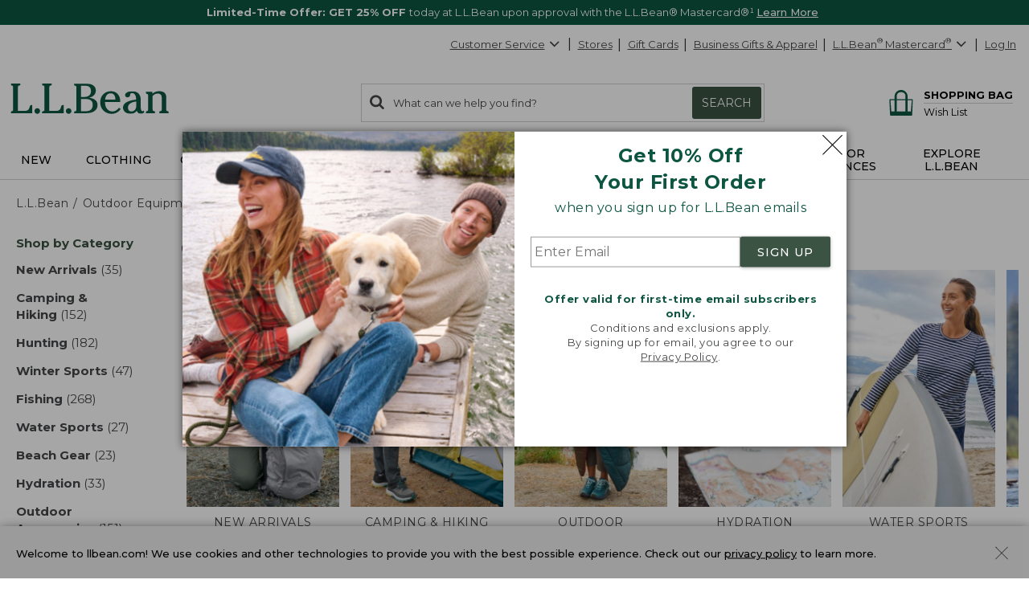

--- FILE ---
content_type: text/html; charset=utf-8
request_url: https://www.llbean.com/llb/shop/29?page=outdoor-equipment&csp=f&nav=gnro-123980
body_size: 114565
content:

    <!DOCTYPE html>
    <!-- LLB_APP: app-ecom_v23.5.114-efix.0_production_5538 -->
    <html lang="en">
      <head>
        <title data-react-helmet="true">Shop All Outdoor Equipment</title>
        <meta charset="utf-8" />
        <meta http-equiv="X-UA-Compatible" content="IE=edge" />
        <meta name="theme-color" content="#0c5641" />
        <meta data-react-helmet="true" name="viewport" content="width=device-width, initial-scale=1"/><meta data-react-helmet="true" name="description" content="Enjoy Free Shipping with $75 purchase at L.L.Bean on camping, hiking and fishing gear for every outdoor adventure."/><meta data-react-helmet="true" name="keywords" content="camping gear, hiking gear, outdoor gear, fishing gear, backpacking gear, camping supplies, hiking clothing, hiking equipment, llbean"/><meta data-react-helmet="true" property="og:title" content="Shop All Outdoor Equipment"/><meta data-react-helmet="true" property="og:type" content="product"/><meta data-react-helmet="true" property="og:site_name" content="L.L.Bean"/><meta data-react-helmet="true" property="og:description" content="Enjoy Free Shipping with $75 purchase at L.L.Bean on camping, hiking and fishing gear for every outdoor adventure."/><meta data-react-helmet="true" property="og:url" content="https://www.llbean.com/llb/shop/29?page=outdoor-equipment"/><meta data-react-helmet="true" property="fb:app_id" content="205223179497882"/>
        
            <link rel="dns-prefetch" href="https://tags.tiqcdn.com" />
            <link rel="dns-prefetch" href="https://pixel.mathtag.com" />
            <link rel="dns-prefetch" href="https://s.pinimg.com" />
            <link rel="dns-prefetch" href="https://api.coherentpath.com" />
            <link rel="dns-prefetch" href="https://s.yimg.com" />
            <link rel="dns-prefetch" href="https://www.googletagmanager.com" />
            <link rel="dns-prefetch" href="https://bat.bing.com" />
            <link rel="dns-prefetch" href="https://connect.facebook.net" />
            <link rel="dns-prefetch" href="https://sp.analytics.yahoo.com" />
            <link rel="dns-prefetch" href="https://www.google-analytics.com" />
            <link rel="dns-prefetch" href="https://www.googleadservices.com" />
            <link
              rel="dns-prefetch"
              href="https://googleads.g.doubleclick.net"
            />
          
        <link rel="dns-prefetch" href="https://cdni.llbean.net" />
        <link rel="dns-prefetch" href="https://fonts.googleapis.com" />
        <link rel="dns-prefetch" href="https://fonts.gstatic.com" />
        <link rel="dns-prefetch" href="https://help.llbean.com" />
        <link rel="dns-prefetch" href="https://siteintercept.qualtrics.com" />
        <link rel="dns-prefetch" href="https://www.google.com" />
        <link rel="dns-prefetch" href="https://www.llbean.net" />
        <link rel="dns-prefetch" href="https://d.turn.com" />
        <link rel="dns-prefetch" href="https://idsync.rlcdn.com" />
        <link rel="dns-prefetch" href="https://p.tvpixel.com" />
        <link rel="dns-prefetch" href="https://ct.pinterest.com" />
        <link rel="dns-prefetch" href="https://www.facebook.com" />
        <link
          rel="stylesheet"
          href="https://fonts.googleapis.com/css2?family=Montserrat:wght@200;400;500;700;800&family=Lora:wght@400;700&display=fallback"
        />
        <link
          rel="stylesheet"
          href="https://fonts.googleapis.com/css2?family=Nanum+Gothic+Coding&text=%E2%98%85"
        />
        <link rel="shortcut icon" href="/favicon.ico" />
        <link
          rel="icon apple-touch-icon"
          href="/apple-touch-icon.png"
          sizes="180x180"
        />
        <link
          rel="icon"
          type="image/png"
          href="/favicon-32x32.png"
          sizes="32x32"
        />
        <link
          rel="icon"
          type="image/png"
          href="/favicon-16x16.png"
          sizes="16x16"
        />
        <link rel="mask-icon" href="/safari-pinned-tab.svg" color="#80bb2d" />
        <link rel="preload" href="/public/global-styles.3b61c52e5d.css" as="style"></link><link rel="stylesheet" href="/public/global-styles.3b61c52e5d.css"></link>
        <link rel="stylesheet" href="/css/wcm-common-templates.min.css" />
        <link rel="stylesheet" href="/css/responsive-wcm.min.css" />
        
        <link data-react-helmet="true" rel="preconnect" href="//cdn.dynamicyield.com"/><link data-react-helmet="true" rel="preconnect" href="//st.dynamicyield.com"/><link data-react-helmet="true" rel="preconnect" href="//rcom.dynamicyield.com"/><link data-react-helmet="true" rel="dns-prefetch" href="//cdn.dynamicyield.com"/><link data-react-helmet="true" rel="dns-prefetch" href="//st.dynamicyield.com"/><link data-react-helmet="true" rel="dns-prefetch" href="//rcom.dynamicyield.com"/><link data-react-helmet="true" rel="canonical" href="https://www.llbean.com/llb/shop/29?page=outdoor-equipment"/> <link rel="preload" as="script" href="/public/vendor.03f105f525.js"></link><link rel="preload" href="/public/client-category.5d5c7c1dcc.css" as="style"></link><link rel="stylesheet" href="/public/client-category.5d5c7c1dcc.css"></link><link rel="preload" as="script" href="/public/client-category.2b85587e7a.js"></link>
        <script>
          window.isFEA = true;
          window.referrer = document.referrer;
          window.llPageType = 'productListPage';
        </script>
        <script data-react-helmet="true" >
            window.DY = window.DY || {};
            window.DY.recommendationContext = {"type":"CATEGORY","data":["Outdoor Equipment"]};
            window.DY.userActiveConsent = { accepted: true };
          </script><script data-react-helmet="true" id="dy-js-init">
          document.addEventListener('readystatechange', function() {
            if (document.readyState !== 'interactive') { return; }

            const logMessage = function(type, duration) {
              fetch('/api/udal/client-logger/log/dynamic-yield/DYNAMIC-YIELD::' + type, {
                method: 'POST',
                headers: {
                  'Content-Type': 'application/json',
                },
                body: JSON.stringify({ duration }),
              })
              .catch((e) => {
                console.error('[DY]: Failed to log ' + type, e);
              });
            };
            const campaignInjectionStart = performance.now();

            window.__DY__ = {
              set campaignInjected(value) {
                if (value !== 'initialized') {
                  return;
                }
                logMessage('CAMPAIGN-INJECTED', performance.now() - campaignInjectionStart);
              }
            };

            ['dynamic', 'static'].forEach(function(type) {
              const scriptEl = document.createElement('script');

              scriptEl.id = 'dy-api-' + type;
              scriptEl.src = '//cdn.dynamicyield.com/api/8787116/api_' + type + '.js';
              document.body.appendChild(scriptEl);

              const startTime = performance.now();

              scriptEl.addEventListener('load', function() {
                const duration = performance.now() - startTime;
                logMessage(type.toUpperCase() + '-SCRIPT-LOADED', duration);
              });

              scriptEl.addEventListener('error', function() {
                console.error('[DY]: Error loading ' + type + ' script');
              });
            });
          });
        </script>
      </head>
      <body>
        <div id="react-root"><div id="app" class="AppEcom_container  AppEcom_desktop"><a id="top" class="AppEcom_skip-link" href="#content-anchor">Skip to main content</a><div class="AppEcom_pusher AppEcom_pusher-fw AppEcom_new-arrivals-enabled"><div class="AppEcom_menu AppEcom_new-arrivals-enabled"></div><div class="AppEcom_content"><div class="AppEcom_content-inner"><div><header class="Header_header-container Header_new-arrivals-enabled" role="banner"><div id="gNavBanner"><div class="Header_large-global-banner"><div id="pc5" class="no-row-margin "><div id="global_banner-false" class="WCMContent_base"><div class="" id="pc_tc1352654"></div><div class="" id="pc_tc1344455"><div class="" data-fsid="fs.id=1344455 - null"><style>    #global_banner-false .MultiCarousel_carousel-container {     margin-top: 0px !important;  }  @media only screen and (max-width: 471px) {            #banner-carousel .rotating-banner-text {       display: flex;       align-items: center;   }            #banner-carousel.custom-height470-50px .MultiCarousel_container{ height: 50px}               }     @media only screen and (max-width: 430px) {            #banner-carousel .rotating-banner-text {       display: flex;       align-items: center;   }            #banner-carousel.custom-height429-50px .MultiCarousel_container{ height: 50px}                    } </style><div class="multi-carousel" style="padding-bottom:auto"><div class="fea-only custom-height470-50px custom-height429-50px" id="banner-carousel"><div aria-label="display with 1 items shown" aria-roledescription="carousel" role="region" class="MultiCarousel_carousel-container " tabindex="0"><div class="MultiCarousel_carousel-wrapper"><div class="MultiCarousel_container       " aria-atomic="false" aria-live="polite"><div class="Card_current" style="min-width:100%;padding:0 0px" aria-label="1 of 2" role="group" aria-roledescription="slide"><div class="rotating-banner-text color-white" style="background:#0c5641" id="global-bannerMC_Acq25"><style> div#global-banner { display: flex; align-items: center; justify-content: center; } #global-bannerMC_Acq25 .global-banner-container { margin-left: auto; margin-right: auto; text-align: center; padding: 5px; } .global-banner-container span, span.rotating-banner-text p{ display: inline-block; margin: 0px; } #global-bannerMC_Acq25 .global-banner-container .cta:hover { color: #017501; } #global-bannerMC_Acq25 .global-banner-container .stack { display: block; } #global-bannerMC_Acq25 .global-banner-container .stack-mobile { display: block; } @media screen and (min-width: 731px) { #global-bannerMC_Acq25 .global-banner-container .stack-mobile { display: inline; } } #global-bannerMC_Acq25 .global-banner-container .no-decoration { text-decoration: none; } #banner-link span{ cursor: pointer; } </style><div class="global-banner-container"><span class="" style="margin-right:5px;font-family:Montserrat, Tahoma;font-size:13px" id="primary-text"><span class="rotating-banner-text color-white" style="background:#0c5641"><p class=""><b class="">Limited-Time Offer: GET 25% OFF </b> today at L.L.Bean upon approval with the L.L.Bean® Mastercard®¹  <a class="font-montserrat font-size-13" style="font-weight:500;color:#ffffff" href="/llb/shop/514535?cmp=A~A~M~3~1~A~ZZZ0~CL~LL~ZZ&amp;nav=GNB0PNOAPta514535-20010378">Learn More</a></p></span></span></div></div></div><div class="Card_current" style="min-width:100%;padding:0 0px" aria-label="2 of 2" role="group" aria-roledescription="slide"><div class="rotating-banner-text color-white" style="background:#0c5641" id="global-bannerFree_Shipping"><style> div#global-banner { display: flex; align-items: center; justify-content: center; } #global-bannerFree_Shipping .global-banner-container { margin-left: auto; margin-right: auto; text-align: center; padding: 5px; } .global-banner-container span, span.rotating-banner-text p{ display: inline-block; margin: 0px; } #global-bannerFree_Shipping .global-banner-container .cta:hover { color: #017501; } #global-bannerFree_Shipping .global-banner-container .stack { display: block; } #global-bannerFree_Shipping .global-banner-container .stack-mobile { display: block; } @media screen and (min-width: 731px) { #global-bannerFree_Shipping .global-banner-container .stack-mobile { display: inline; } } #global-bannerFree_Shipping .global-banner-container .no-decoration { text-decoration: none; } #banner-link span{ cursor: pointer; } </style><div class="global-banner-container"><span class="" style="margin-right:5px;font-family:Montserrat, Tahoma;font-size:13px" id="primary-text"><span class="rotating-banner-text color-white" style="background:#0c5641"><p class=""><img class="" alt="Line illustration of a delivery truck" height="19" src="https://www.llbean.net/firstspirit/media/image_library/freeshipping/2018_1/freeshiptruck_ff3.png" width="35"/><b class="">FREE SHIPPING with $75 Purchase - or - FREE with the L.L.Bean Mastercard </b><span><span><button type="submit" class="font-montserrat font-size-13 qfs-details-link  Anchor_button Anchor_anchor">Details</button></span></span></p></span></span></div></div></div></div></div></div></div></div></div></div></div></div></div><aside class="modal-backdrop Modal_modal-backdrop Modal_scroll" data-testid="modal"><div class="Modal_modal-backdrop-inner-container"><div class="modal-container  EmailPrompt_modal Modal_modal-container Modal_ EmailPrompt_modal  Modal_learn_more_mobile" role="dialog" aria-label="Sign up for L.L.Bean Emails" tabindex="-1"><div class="modal-header EmailPrompt_header Modal_modal-header   Modal_no-header"><div class="modal-title  Modal_modal-title   Modal_no-header">Sign up for L.L.Bean Emails</div><button type="submit" class="Modal_modal-close   Modal_no-header" aria-label="Close dialog"><svg class="Modal_modal-close-icon" xmlns="http://www.w3.org/2000/svg" fill="currentColor" preserveAspectRatio="xMidYMid meet" viewBox="0 0 32 32"><g><path transform="" d="M32 .896l-.896-.928L16 15.072.992-.032 0 .896l15.104 15.072L0 31.072.992 32 16 16.896 31.104 32l.896-.928-15.072-15.104L32 .896"></path></g></svg></button></div><div class="modal-content 
        EmailPrompt_body Modal_modal-content  "><div class="EmailPrompt_mobile"><div id="wcm_mobile_singup-false" class="WCMContent_base"><div class="" data-fsid="fs.id=1304094 - Responsive Copy Block"><div class="wcm-copy-block wcm-copy-block--no-outer-gutter " style="padding-bottom:20px" id="OFFER"><style></style><div class="margin-bottom-5" style="text-align:center"><div class="font-montserrat font-size-24" style="font-weight:700;color:#0c5641"><p class="">Get 10% Off<br class=""/>Your First Order</p></div></div><style></style><div class="margin-bottom-5" style="text-align:center"><div class="font-montserrat font-size-16px" style="font-weight:400;color:#0c5641"><p class="">when you sign up for L.L.Bean emails</p></div></div></div></div></div><div class="EmailPrompt_container"><div class="Form_container"><input class="Form_input" placeholder="Enter Email" aria-required="true" aria-label="Enter Email" type="text" value=""/><button class="Form_button Button_buttonComponent Button_primary Button_large Button_new-font">SIGN UP</button></div><div id="wcm_mobile_privacy-false" class="WCMContent_base"><div class="" data-fsid="fs.id=1304096 - Responsive Copy Block"><div class="wcm-copy-block wcm-copy-block--no-outer-gutter " style="padding-bottom:20px" id=""><style></style><div class="" style="text-align:center;padding-top:30px"><div class="font-montserrat font-size-13 color-medium-grey" style="font-weight:400"><p class=""><b class=""><span class="" style="color:#0c5641">Offer valid for first-time email subscribers only.</span></b><br class=""/>Conditions and exclusions apply.<br class=""/>By signing up for email, you agree to our<br class=""/><a class="font-montserrat font-size-13 color-medium-grey" style="font-weight:400" href="/llb/shop/518583" target="_blank">Privacy Policy</a>.</p></div></div></div></div></div></div></div><div class="EmailPrompt_desktop"><div class="EmailPrompt_column EmailPrompt_photo"><div id="wcm_desktop_photo-false" class="WCMContent_base"><div class="" data-fsid="fs.id=1304090 - Responsive Content Banner"><style>                .set-AR-RCBaloneAR392413_mobnullnull{      aspect-ratio: 413/392;           }                                              </style><div class="banner-container banner-container--full"><div class="wcm-banner-baked set-AR-RCBaloneAR392413_mobnullnull pad-btm-0"><picture class=""><source class="" srcSet="https://www.llbean.net/firstspirit/media/image_library/email_sign_up/240916_EMAILprompt_XLarge.jpg, https://www.llbean.net/firstspirit/media/image_library/email_sign_up/240916_EMAILprompt_XLargeRetina.jpg 2x" media="(min-width: 1201px)"/><source class="" srcSet="https://www.llbean.net/firstspirit/media/image_library/email_sign_up/240916_EMAILprompt_Large.jpg, https://www.llbean.net/firstspirit/media/image_library/email_sign_up/240916_EMAILprompt_LargeRetina.jpg 2x" media="(min-width: 971px)"/><source class="" srcSet="https://www.llbean.net/firstspirit/media/image_library/email_sign_up/240916_EMAILprompt_Medium.jpg, https://www.llbean.net/firstspirit/media/image_library/email_sign_up/240916_EMAILprompt_MediumRetina.jpg 2x" media="(min-width: 731px)"/><source class="" srcSet="https://www.llbean.net/firstspirit/media/image_library/email_sign_up/240916_EMAILprompt_Small.jpg, https://www.llbean.net/firstspirit/media/image_library/email_sign_up/240916_EMAILprompt_SmallRetina.jpg 2x" media="(min-width: 471px)"/><source class="" srcSet="https://www.llbean.net/firstspirit/media/image_library/email_sign_up/240916_EMAILprompt_XSmall.jpg, https://www.llbean.net/firstspirit/media/image_library/email_sign_up/240916_EMAILprompt_XSmallRetina.jpg 2x" media="(max-width: 470px)"/><img class="" srcSet="https://www.llbean.net/firstspirit/media/image_library/email_sign_up/240916_EMAILprompt_XLarge.jpg" alt="Two people and a dog sitting on a lakeside dock." src="https://www.llbean.net/firstspirit/media/image_library/email_sign_up/240916_EMAILprompt_XLarge.jpg"/></picture></div></div></div></div></div><div class="EmailPrompt_column EmailPrompt_desktop-content"><div class="EmailPrompt_center"><div id="wcm_desktop_signup-false" class="WCMContent_base"><div class="" data-fsid="fs.id=1304088 - Responsive Copy Block"><div class="wcm-copy-block wcm-copy-block--no-outer-gutter " style="padding-bottom:20px" id=""><style></style><div class="margin-bottom-5" style="text-align:center"><div class="font-montserrat font-size-24" style="font-weight:700;color:#0c5641"><p class="">Get 10% Off <br class=""/>Your First Order</p></div></div><style></style><div class="margin-bottom-5" style="text-align:center"><div class="font-montserrat font-size-16px" style="font-weight:400;color:#0c5641"><p class="">when you sign up for L.L.Bean emails</p></div></div></div></div></div><div class="EmailPrompt_container"><div class="Form_container"><input class="Form_input" placeholder="Enter Email" aria-required="true" aria-label="Enter Email" type="text" value=""/><button class="Form_button Button_buttonComponent Button_primary Button_large Button_new-font">SIGN UP</button></div><div id="wcm_desktop_privacy-false" class="WCMContent_base"><div class="" data-fsid="fs.id=1304098 - Responsive Copy Block"><div class="wcm-copy-block wcm-copy-block--no-outer-gutter " style="padding-bottom:20px" id=""><style></style><div class="" style="text-align:center;padding-top:30px"><div class="font-montserrat font-size-13 color-medium-grey" style="font-weight:400"><p class=""><b class=""><span class="" style="color:#0c5641">Offer valid for first-time email subscribers only.</span></b><br class=""/>Conditions and exclusions apply.<br class=""/>By signing up for email, you agree to our <br class=""/><a class="font-montserrat font-size-13 color-medium-grey" style="font-weight:400" href="/llb/shop/518583" target="_blank">Privacy Policy</a>.</p></div></div></div></div></div></div></div></div></div></div></div></div></aside></div><div class="Header_account-menu"></div><div class="row Header_header-utility Header_header Header_widen"><nav class="utility-nav UtilityNavigation_base" aria-label="toolbar"><ul class="UtilityNavigation_menu-list"><li class="UtilityNavigation_list-item UtilityNavigation_customer-service UtilityNavigation_dot-button customer-service"><div class="DropdownMenu_dropdown-menu-wrap   "><button class="UtilityNavigation_anchor" id="customer-service" type="button" aria-label="Customer Service" tabindex="0" aria-haspopup="true" aria-expanded="false">Customer Service<svg class="DropdownMenu_arrow-icon DropdownMenu_icon-flip" xmlns="http://www.w3.org/2000/svg" fill="currentColor" preserveAspectRatio="xMidYMid meet" viewBox="0 0 32 32"><g><path transform="" d="M0 21.856q0-.832.576-1.376L13.088 7.968l12.48 12.512q.544.544.544 1.376t-.544 1.408q-.576.544-1.408.544t-1.376-.544l-9.696-9.76-9.76 9.76q-.576.544-1.376.544t-1.376-.544Q0 22.688 0 21.856z"></path></g></svg></button><ul aria-labelledby="customer-service" class="DropdownMenu_dropdown-menu "><li class="DropdownMenu_cs-phone" tabindex="0" aria-label="800-441-5713 1 of 6"><span>800-441-5713</span></li><li id="Help Center"><a class=" Anchor_anchor" href="/llb/shop/510618?nav=gn-29" aria-label="Help Center 2 of 6">Help Center</a></li><li id="Order Status"><a class=" Anchor_anchor" href="/purchase/history?nav=gn-29" aria-label="Order Status 3 of 6">Order Status</a></li><li id="Returns"><a class=" Anchor_anchor" href="/llb/shop/510624?nav=gn-29" aria-label="Returns 4 of 6">Returns</a></li><li id="Chat"><button type="submit" class=" Anchor_button Anchor_anchor" aria-label="Chat 5 of 6" data-testid="eg-chat" href="#">Chat</button></li><li id="Email"><button type="submit" class=" Anchor_button Anchor_anchor" aria-label="Email 6 of 6" data-testid="eg-email" href="#">Email</button></li></ul></div></li><li class="UtilityNavigation_list-item UtilityNavigation_dot-button find-a-store"><a class="UtilityNavigation_anchor primary Anchor_anchor" id="find-a-store-dropdown" href="/llb/shop/1000001703?nav=gn-29">Stores</a></li><li class="UtilityNavigation_list-item UtilityNavigation_dot-button gift-cards"><a class="UtilityNavigation_anchor primary Anchor_anchor" href="/llb/shop/505?nav=gn-29">Gift Cards</a></li><li class="UtilityNavigation_list-item business-gifts"><button type="submit" class="UtilityNavigation_anchor btn-link Anchor_button Anchor_anchor">Business Gifts &amp; Apparel</button></li><li class="UtilityNavigation_list-item llb-visa"><div class="DropdownMenu_dropdown-menu-wrap  DropdownMenu_theme-llbean-card-dropdown "><button class="UtilityNavigation_anchor UtilityNavigation_visa-coupon" id="llbean-visa" type="button" aria-label="L.L.Bean Mastercard" tabindex="0" aria-haspopup="true" aria-expanded="false"><span><span class="UtilityNavigation_llb-visa">L.L.Bean<sup>®</sup> Mastercard<sup>®</sup></span></span><svg class="DropdownMenu_arrow-icon DropdownMenu_icon-flip" xmlns="http://www.w3.org/2000/svg" fill="currentColor" preserveAspectRatio="xMidYMid meet" viewBox="0 0 32 32"><g><path transform="" d="M0 21.856q0-.832.576-1.376L13.088 7.968l12.48 12.512q.544.544.544 1.376t-.544 1.408q-.576.544-1.408.544t-1.376-.544l-9.696-9.76-9.76 9.76q-.576.544-1.376.544t-1.376-.544Q0 22.688 0 21.856z"></path></g></svg></button><ul aria-labelledby="llbean-visa" class="DropdownMenu_dropdown-menu DropdownMenu_theme-llbean-card-dropdown"><li id="Learn More"><a class=" Anchor_anchor" href="/llb/shop/514535?nav=gn-29&amp;cmp=A~E~U~B~8~8~ZZZ0~AI~LL~ZZ" aria-label="Learn More 1 of 3">Learn More</a></li><li id="Pay Bill"><a class=" Anchor_anchor" href="#" aria-label="Pay Bill 2 of 3">Pay Bill<svg class="DropdownMenu_icon-extLink" xmlns="http://www.w3.org/2000/svg" fill="currentColor" preserveAspectRatio="xMidYMid meet" viewBox="0 0 32 32"><g><path transform="" d="M25.152 16.576v5.696q0 2.144-1.504 3.648t-3.648 1.504h-14.848q-2.144 0-3.648-1.504t-1.504-3.648v-14.848q0-2.112 1.504-3.616t3.648-1.536h12.576q0.224 0 0.384 0.16t0.16 0.416v1.152q0 0.256-0.16 0.416t-0.384 0.16h-12.576q-1.184 0-2.016 0.832t-0.864 2.016v14.848q0 1.184 0.864 2.016t2.016 0.864h14.848q1.184 0 2.016-0.864t0.832-2.016v-5.696q0-0.256 0.16-0.416t0.416-0.16h1.152q0.256 0 0.416 0.16t0.16 0.416zM32 1.152v9.12q0 0.48-0.352 0.8t-0.8 0.352-0.8-0.352l-3.136-3.136-11.648 11.648q-0.16 0.192-0.416 0.192t-0.384-0.192l-2.048-2.048q-0.192-0.16-0.192-0.384t0.192-0.416l11.648-11.648-3.136-3.136q-0.352-0.352-0.352-0.8t0.352-0.8 0.8-0.352h9.12q0.48 0 0.8 0.352t0.352 0.8z"></path></g></svg></a></li><li id="Manage Your Credit Card"><a class=" Anchor_anchor" aria-label="Manage Your Credit Card 3 of 3" href="#">Manage Your Credit Card<svg class="DropdownMenu_icon-extLink" xmlns="http://www.w3.org/2000/svg" fill="currentColor" preserveAspectRatio="xMidYMid meet" viewBox="0 0 32 32"><g><path transform="" d="M25.152 16.576v5.696q0 2.144-1.504 3.648t-3.648 1.504h-14.848q-2.144 0-3.648-1.504t-1.504-3.648v-14.848q0-2.112 1.504-3.616t3.648-1.536h12.576q0.224 0 0.384 0.16t0.16 0.416v1.152q0 0.256-0.16 0.416t-0.384 0.16h-12.576q-1.184 0-2.016 0.832t-0.864 2.016v14.848q0 1.184 0.864 2.016t2.016 0.864h14.848q1.184 0 2.016-0.864t0.832-2.016v-5.696q0-0.256 0.16-0.416t0.416-0.16h1.152q0.256 0 0.416 0.16t0.16 0.416zM32 1.152v9.12q0 0.48-0.352 0.8t-0.8 0.352-0.8-0.352l-3.136-3.136-11.648 11.648q-0.16 0.192-0.416 0.192t-0.384-0.192l-2.048-2.048q-0.192-0.16-0.192-0.384t0.192-0.416l11.648-11.648-3.136-3.136q-0.352-0.352-0.352-0.8t0.352-0.8 0.8-0.352h9.12q0.48 0 0.8 0.352t0.352 0.8z"></path></g></svg></a></li></ul></div></li><li class="UtilityNavigation_list-item UtilityNavigation_no-dot user-login"><button type="submit" class="UtilityNavigation_anchor btn-link Anchor_button Anchor_anchor">Log In</button></li></ul></nav></div><div class="row Header_bean-bar Header_header Header_widen"><div class="Header_header-logo"><a class="Logo_base  Logo_new-arrivals-enabled" href="/?nav=gnro-29" title="L.L.Bean Home Page"><span class="Logo_logo -span"><span class="Logo_logo -span"><svg class="Logo_icon Logo_new-arrivals-enabled" width="146px" height="29px" viewBox="0 0 146 29" version="1.1" xmlns="http://www.w3.org/2000/svg" xmlns:xlink="http://www.w3.org/1999/xlink" aria-label="L.L.Bean" role="img"><defs><polygon id="path-1-logo" points="0 0 20.0466 0 20.0466 27.429 0 27.429"></polygon><polygon id="path-3-logo" points="-1.42108547e-14 0 19.808 0 19.808 20.9558 -1.42108547e-14 20.9558"></polygon></defs><g stroke="none" stroke-width="1" fill="none" fill-rule="evenodd"><g transform="translate(-158.000000, -573.000000)"><g transform="translate(158.000000, 573.000000)"><g><mask id="mask-2-logo" fill="white"><use xlink:href="#path-1-logo"></use></mask><g id="Clip-2"></g><path d="M17.4966,21.785 C17.0776,23.38 16.5556,25.366 12.4286,25.366 L6.6766,25.366 L6.6766,3.784 C6.6766,1.928 7.3296,1.86 7.9596,1.802 C8.4106,1.757 8.9196,1.707 8.9196,0.847 L8.9196,0 L0.0406,0 L0.0406,0.847 C0.0406,1.703 0.5406,1.757 0.9866,1.802 C1.6036,1.865 2.2436,1.928 2.2436,3.784 L2.2436,23.641 C2.2436,25.497 1.5906,25.565 0.9596,25.628 C0.5086,25.673 -0.0004,25.722 -0.0004,26.583 L-0.0004,27.429 L20.0466,27.429 L20.0466,19.979 L18.9966,19.979 C17.9746,19.979 17.7536,20.816 17.4966,21.785" id="Fill-1" fill="#0C5641" mask="url(#mask-2-logo)"></path></g><path d="M24.5736,22.8346 C23.1636,22.8346 21.9696,24.0286 21.9696,25.4386 C21.9696,26.8486 23.1636,28.0426 24.5736,28.0426 C25.9836,28.0426 27.1726156,26.8486 27.1726156,25.4386 C27.1776,24.0236 25.9836,22.8346 24.5736,22.8346" fill="#0C5641"></path><path d="M46.5074,21.785 C46.0884,23.38 45.5664,25.366 41.4394,25.366 L35.6824,25.366 L35.6824,3.784 C35.6824,1.928 36.3354,1.86 36.9664,1.802 C37.4164,1.757 37.9254,1.707 37.9254,0.847 L37.9254,0 L29.0514,0 L29.0514,0.847 C29.0514,1.703 29.5514,1.757 29.9974,1.802 C30.6144,1.865 31.2544,1.928 31.2544,3.784 L31.2544,23.641 C31.2544,25.497 30.6014,25.565 29.9704,25.628 C29.5194,25.673 29.0104,25.722 29.0104,26.583 L29.0104,27.429 L49.0574,27.429 L49.0574,19.979 L48.0074,19.979 C46.9804,19.979 46.7594,20.816 46.5074,21.785" fill="#0C5641"></path><path d="M53.5799,22.8346 C52.1699,22.8346 50.9759,24.0286 50.9759,25.4386 C50.9759,26.8486 52.1649,28.0426 53.5799,28.0426 C54.9899,28.0426 56.1839,26.8486 56.1839,25.4386 C56.1839,24.0236 54.9899,22.8346 53.5799,22.8346" fill="#0C5641"></path><path d="M64.9454,14.244 L68.5494,14.244 C73.6124,14.244 75.8694,15.933 75.8694,19.726 C75.8694,23.506 73.6894,25.592 69.7384,25.592 L64.9454,25.592 L64.9454,14.244 Z M69.3514,2.099 C72.5634,2.099 74.2564,3.833 74.2564,7.122 C74.2564,11.023 71.1484,12.411 68.2384,12.411 L64.9404,12.411 L64.9404,2.099 L69.3514,2.099 Z M72.3194,13.176 C75.5494,12.6 78.7394,10.374 78.7394,6.509 C78.7394,2.221 74.9284,0.266 71.3824,0.266 L58.6614,0.266 L58.6614,1.068 C58.6614,1.878 59.1434,1.928 59.5714,1.968 C60.1614,2.027 60.7694,2.086 60.7694,3.824 L60.7694,23.866 C60.7694,25.605 60.1614,25.664 59.5714,25.722 C59.1434,25.763 58.6614,25.812 58.6614,26.623 L58.6614,27.425 L70.4234,27.425 C75.3604,27.425 80.3424047,25.128 80.3424047,19.992 C80.3474,15.375 76.3424,13.465 72.3194,13.176 L72.3194,13.176 Z" fill="#0C5641"></path><path d="M87.3297,14.8386 C87.5907,12.0056 89.0597,9.0226 92.4287,9.0226 C93.6817,9.0226 94.6997,9.4286 95.4427,10.2306 C96.3977,11.2526 96.8797,12.9286 96.7717,14.8386 L87.3297,14.8386 Z M100.0967,22.5106 C98.8037,24.0686 96.9657,25.8576 94.1857,25.8576 C92.3077,25.8576 90.6677,25.1726 89.4467,23.8796 C87.9107,22.2576 87.0727,19.6996 87.1947,17.0236 L101.3167,17.0236 L101.3217,16.9156 C101.4117,13.9376 100.5017,11.3066 98.7537,9.5096 C97.2177,7.9236 95.1137,7.0856 92.6767,7.0856 C86.9377,7.0856 82.7707,11.4056 82.7707,17.3616 C82.7707,23.5506 87.2307,28.0426 93.3707,28.0426 C96.8437,28.0426 99.4787,26.6636 101.6637,23.7086 L101.7317,23.6186 L100.1687,22.4246 L100.0967,22.5106 Z" fill="#0C5641"></path><g transform="translate(103.871000, 7.090800)"><mask id="mask-4-logo" fill="white"><use xlink:href="#path-3-logo"></use></mask><g></g><path d="M7.78,18.762 C5.816,18.762 4.546,17.366 4.546,15.203 C4.546,10.658 10.307,9.716 12.2760042,9.532 L12.2760042,13.325 C12.28,17.618 9.451,18.762 7.78,18.762 M19.465,18.284 L19.231,17.933 L19.137,18.019 C18.826,18.289 18.56,18.523 18.109,18.523 C17.745,18.523 17.447,18.402 17.2,18.158 C16.411,17.366 16.42,15.464 16.425,14.446 L16.425,7.865 C16.425,5.5 15.623,0 8.19,0 C7.221,0 5.663,0.247 4.361,0.792 C2.762,1.468 1.915,2.432 1.915,3.581 C1.915,4.806 2.856,5.694 4.149,5.694 C5.505,5.694 6.501,4.766 6.627,3.392 C6.748,2.32 7.037,1.738 8.231,1.738 C10.816,1.738 12.136,3.779 12.159,7.806 C4.203,8.617 -1.42108547e-14,11.149 -1.42108547e-14,15.131 C-1.42108547e-14,16.893 0.753,18.393 2.181,19.469 C3.437,20.415 5.163,20.956 6.924,20.956 C9.582,20.956 11.096,19.947 12.758,18.194 C13.452,19.978 14.794,20.956 16.555,20.956 C18.015,20.956 19.808,19.857 19.808,18.965 C19.808,18.721 19.65,18.523 19.524,18.366 C19.501,18.334 19.479,18.303 19.465,18.284" fill="#0C5641" mask="url(#mask-4-logo)"></path></g><path d="M145.0089,25.5284 C144.4369,25.4474 143.8419,25.3614 143.8419,23.8484 L143.8419,12.7034 C143.8419,9.0274 141.5579,7.0814 137.2429,7.0814 C134.8059,7.0814 132.8819,7.8064 131.0309,9.4324 L131.0309,7.5274 L125.1339,7.6984 L125.1339,8.6224 C125.1339,9.4234 125.6109,9.5144 126.0299,9.5904 C126.5749,9.6944 127.1339,9.7974 127.1339,11.2754 L127.1339,23.8434 C127.1339,25.2984 126.5839,25.4114 126.0529,25.5194 C125.6199,25.6094 125.1339,25.7084 125.1339,26.5784 L125.1339,27.4254 L133.4809,27.4254 L133.4809,26.5784 C133.4809,25.6684 132.9449,25.5914 132.4679,25.5234 C131.8819,25.4424 131.2739,25.3574 131.2739,23.8434 L131.2739,11.5904 C132.1569,10.1984 134.2829,9.2614 135.7289,9.2614 C139.4009,9.2614 139.6979,11.3334 139.6979,13.8434 L139.6979,23.8434 C139.6979,25.3574 139.0939,25.4424 138.5039,25.5234 C138.0309,25.5914 137.4909,25.6634 137.4909,26.5784 L137.4909,27.4254 L145.999935,27.4254 L145.999935,26.5784 C146.0049,25.6684 145.4729,25.5914 145.0089,25.5284" fill="#0C5641"></path></g></g></g></svg></span></span></a></div><div class="Header_header-search"><div class="SearchForm_base"><form action="/llb/search" autoComplete="off" id="search" method="GET" name="search" role="search"><span aria-live="assertive" id="ariaAlert" role="status" class="SearchForm_results">0<!-- --> search items returned.</span><div class="search-box SearchForm_search-box"><label for="search-string" class="SearchForm_results">Search:<!-- --> </label> <button type="submit" aria-label="Search" class="SearchForm_button-icon"><svg class="SearchForm_icon" xmlns="http://www.w3.org/2000/svg" fill="currentColor" preserveAspectRatio="xMidYMid meet" viewBox="0 0 30 32"><g><path transform="" d="M20.576 14.848q0-3.296-2.336-5.632t-5.664-2.368-5.664 2.368-2.336 5.632 2.336 5.664 5.664 2.336 5.664-2.336 2.336-5.664zm9.152 14.88q0 .928-.704 1.6t-1.6.672q-.96 0-1.6-.672l-6.112-6.112q-3.2 2.208-7.136 2.208-2.56 0-4.896-.992t-4-2.688-2.688-4T0 14.848t.992-4.864T3.68 5.952t4-2.688 4.896-.992 4.896.992 4 2.688 2.688 4.032.992 4.864q0 3.936-2.208 7.136l6.112 6.112q.672.672.672 1.632z"></path></g></svg></button><svg class="SearchForm_icon-large" xmlns="http://www.w3.org/2000/svg" fill="currentColor" preserveAspectRatio="xMidYMid meet" viewBox="0 0 30 32"><g><path transform="" d="M20.576 14.848q0-3.296-2.336-5.632t-5.664-2.368-5.664 2.368-2.336 5.632 2.336 5.664 5.664 2.336 5.664-2.336 2.336-5.664zm9.152 14.88q0 .928-.704 1.6t-1.6.672q-.96 0-1.6-.672l-6.112-6.112q-3.2 2.208-7.136 2.208-2.56 0-4.896-.992t-4-2.688-2.688-4T0 14.848t.992-4.864T3.68 5.952t4-2.688 4.896-.992 4.896.992 4 2.688 2.688 4.032.992 4.864q0 3.936-2.208 7.136l6.112 6.112q.672.672.672 1.632z"></path></g></svg><span aria-live="polite" role="status" id="ariaStatus" class="SearchForm_results"></span><input aria-autocomplete="list" aria-haspopup="true" autoCapitalize="off" autoComplete="off" autoCorrect="off" id="search-string" maxLength="100" name="freeText" placeholder="What can we help you find?" spellcheck="false" class="SearchForm_search-input SearchForm_less-pad" title="Enter item # or keyword" type="text" value=""/><button class="SearchForm_search-button" type="submit">Search</button></div></form></div></div><div class="Header_header-account"><div class="Account_container"><a class="Account_anchor Anchor_anchor" href="/webapp/wcs/stores/servlet/LogonForm?storeId=1&amp;catalogId=1&amp;langId=-1&amp;nav=gn-29" aria-label="Log in to your account"><svg class="Account_icon" width="28px" height="28px" viewBox="0 0 28 28" version="1.1" xmlns="http://www.w3.org/2000/svg" xmlns:xlink="http://www.w3.org/1999/xlink"><g stroke="none" stroke-width="1" fill="none" fill-rule="evenodd"><g transform="translate(-10.000000, -9.000000)" stroke="#0C5641" stroke-width="1.7"><g transform="translate(11.000000, 10.000000)"><path d="M17.6779688,9.46554375 C17.6779688,12.0054188 15.6190938,14.0642938 13.0792188,14.0642938 C10.5385313,14.0642938 8.47965625,12.0054188 8.47965625,9.46554375 C8.47965625,6.92566875 10.5385313,4.86679375 13.0792188,4.86679375 C15.6190938,4.86679375 17.6779688,6.92566875 17.6779688,9.46554375 Z"></path><path d="M13.0788938,17.6425437 C11.5188938,17.6425437 10.1075813,17.0120438 9.08139375,15.9939812 C6.57889375,17.3963562 4.88483125,20.0702937 4.88483125,23.1431687" stroke-linecap="round" stroke-linejoin="round"></path><path d="M12.9211062,17.6425437 C14.4811062,17.6425437 15.8924187,17.0120438 16.9186062,15.9939812 C19.4211063,17.3963562 21.1151687,20.0702937 21.1151687,23.1431687" stroke-linecap="round" stroke-linejoin="round"></path><path d="M26,13 C26,20.1800625 20.1800625,26 13,26 C5.8199375,26 0,20.1800625 0,13 C0,5.8199375 5.8199375,0 13,0 C20.1800625,0 26,5.8199375 26,13 Z"></path></g></g></g></svg> </a></div></div><div class="Header_header-quick"><div class="ShoppingBag_bag-container ShoppingBag_new-arrivals-enabled"><a href="/shoppingbag?nav=gn-hp" class="ShoppingBag_anchor" aria-label="Shopping bag"><svg class="ShoppingBag_icon" width="26px" height="28px" viewBox="0 0 26 28" version="1.1" xmlns="http://www.w3.org/2000/svg" xmlns:xlink="http://www.w3.org/1999/xlink"><defs><polygon id="path-1-sbnew" points="0 0 25.8461538 0 25.8461538 28 0 28"></polygon></defs><g stroke="none" stroke-width="1" fill="none" fill-rule="evenodd"><g transform="translate(-342.000000, -92.000000)"><g transform="translate(342.000000, 92.000000)"><mask id="mask-2-sbnew" fill="white"><use xlink:href="#path-1-sbnew"></use></mask><g></g><path d="M23.5966036,23.4240804 L19.9243682,23.4240804 L19.9243682,11.2513572 L24.5228999,11.2513572 L23.5966036,23.4240804 Z M17.6010878,23.4240804 L8.12480629,23.4240804 L8.12480629,11.4498906 C8.12480629,11.3833056 8.12758518,11.3173314 8.13023174,11.2513572 L17.5956624,11.2513572 C17.5983089,11.3173314 17.6010878,11.3833056 17.6010878,11.4498906 L17.6010878,23.4240804 Z M5.8015259,23.4240804 L2.24957667,23.4240804 L1.32328039,11.2513572 L5.8015259,11.2513572 L5.8015259,23.4240804 Z M17.6524311,6.76401406 L17.6524311,10.0296133 L17.3900246,10.0296133 L7.33586952,10.0296133 L8.1645047,10.0296133 C8.16794523,9.51232696 8.17684926,6.94336499 8.17601724,6.76401406 C8.1645047,4.28235773 9.81270636,2.34772993 12.9230769,2.34772993 C16.0334475,2.34772993 17.6524311,4.28235773 17.6524311,6.76401406 Z M19.9757115,10.0296133 L19.9757115,6.76401406 C19.9757115,3.09756061 16.7418789,-4.8869756e-05 12.9142903,-4.8869756e-05 C9.08656948,-4.8869756e-05 5.85273685,3.09756061 5.85273685,6.76401406 C5.85273685,6.94348824 5.84453251,9.51843568 5.84109198,10.0296133 L0.661640197,10.0296133 C0.296150152,10.0296133 0,10.3031618 0,10.6404853 L0.926296275,27.3891281 C0.926296275,27.7265737 1.22244643,28 1.58793647,28 L24.2582438,28 C24.6237339,28 24.919884,27.7265737 24.919884,27.3891281 L25.8461803,10.6404853 C25.8461803,10.3031618 25.5500302,10.0296133 25.1845401,10.0296133 L19.9757115,10.0296133 Z" fill="#0C5641" mask="url(#mask-2-sbnew)"></path></g></g></g></svg><span class="ShoppingBag_bag-text"><span class="ShoppingBag_shoppingbag-title">Shopping Bag</span></span></a><a href="/webapp/wcs/stores/servlet/WishListDisplay?nav=gn-hp" class="ShoppingBag_anchor ShoppingBag_wish-list-link" aria-label="Wish list"><span class="ShoppingBag_wish-list-text">Wish List<!-- --> </span></a></div></div><div class="Header_header-nav"><div class="HeaderNavigation_base HeaderNavigation_new-arrivals-enabled"><button type="submit" id="expandable-nav-menu" class="HeaderNavigation_nav-button" aria-expanded="false" aria-haspopup="true" aria-label="Expandable Menu"><svg class="HeaderNavigation_icon" width="28px" height="19px" viewBox="0 0 28 19" version="1.1" xmlns="http://www.w3.org/2000/svg" xmlns:xlink="http://www.w3.org/1999/xlink"><g stroke="none" stroke-width="1" fill="none" fill-rule="evenodd"><g transform="translate(-369.000000, -224.000000)" fill="#0C5641"><g transform="translate(369.000000, 224.000000)"><path d="M1.5,0 L26.5,0 C27.3284271,-1.52179594e-16 28,0.671572875 28,1.5 C28,2.32842712 27.3284271,3 26.5,3 L1.5,3 C0.671572875,3 1.01453063e-16,2.32842712 0,1.5 C-1.01453063e-16,0.671572875 0.671572875,1.52179594e-16 1.5,0 Z"></path><path d="M1.5,8 L26.5,8 C27.3284271,8 28,8.67157288 28,9.5 C28,10.3284271 27.3284271,11 26.5,11 L1.5,11 C0.671572875,11 1.01453063e-16,10.3284271 0,9.5 C-1.01453063e-16,8.67157288 0.671572875,8 1.5,8 Z"></path><path d="M1.5,16 L26.5,16 C27.3284271,16 28,16.6715729 28,17.5 C28,18.3284271 27.3284271,19 26.5,19 L1.5,19 C0.671572875,19 1.01453063e-16,18.3284271 0,17.5 C-1.01453063e-16,16.6715729 0.671572875,16 1.5,16 Z"></path></g></g></g></svg></button><nav class="primary-nav HeaderNavigation_departments" aria-label="Menu: Use arrows, tab, and escape to navigate the primary."><ul class="pn-list HeaderNavigation_list-no-touch"><li class="HeaderNavigation_department-list-item HeaderNavigation_width-small-ten pn-511742"><div class="HeaderNavigation_active-list-item"><a id="pn-NEW" class="HeaderNavigation_anchor  " href="/llb/shop/511742?page=new-arrivals&amp;csp=f&amp;nav=gnro-29" role="button" aria-haspopup="true" aria-expanded="false">NEW</a></div></li><li class="HeaderNavigation_department-list-item HeaderNavigation_width-medium-ten pn-12"><div class="HeaderNavigation_active-list-item"><a id="pn-Clothing" class="HeaderNavigation_anchor  " href="/llb/shop/12?page=clothing&amp;csp=f&amp;nav=gnro-29" role="button" aria-haspopup="true" aria-expanded="false">Clothing</a></div></li><li class="HeaderNavigation_department-list-item HeaderNavigation_width-medium-ten-large HeaderNavigation_outerwear pn-516567"><div class="HeaderNavigation_active-list-item"><a id="pn-Outerwear" class="HeaderNavigation_anchor  " href="/llb/shop/516567?page=outerwear&amp;csp=f&amp;nav=gnro-29" role="button" aria-haspopup="true" aria-expanded="false">Outerwear</a></div></li><li class="HeaderNavigation_department-list-item HeaderNavigation_width-medium-ten pn-474"><div class="HeaderNavigation_active-list-item"><a id="pn-Footwear" class="HeaderNavigation_anchor  " href="/llb/shop/474?page=footwear&amp;csp=f&amp;nav=gnro-29" role="button" aria-haspopup="true" aria-expanded="false">Footwear</a></div></li><li class="HeaderNavigation_department-list-item HeaderNavigation_width-large-ten pn-29"><div class="HeaderNavigation_active-list-item"><a id="pn-Outdoor-Equipment" class="HeaderNavigation_anchor HeaderNavigation_sub-menu-highlight  " href="/llb/shop/29?page=outdoor-equipment&amp;csp=f&amp;nav=gnro-29" role="button" aria-haspopup="true" aria-expanded="false">Outdoor Equipment</a></div></li><li class="HeaderNavigation_department-list-item HeaderNavigation_width-medium-ten-large pn-50"><div class="HeaderNavigation_active-list-item"><a id="pn-Bags---Travel" class="HeaderNavigation_anchor  " href="/llb/shop/50?page=bags-and-travel&amp;csp=f&amp;nav=gnro-29" role="button" aria-haspopup="true" aria-expanded="false">Bags &amp; Travel</a></div></li><li class="HeaderNavigation_department-list-item HeaderNavigation_width-medium-ten pn-31"><div class="HeaderNavigation_active-list-item"><a id="pn-Home-Goods" class="HeaderNavigation_anchor  " href="/llb/shop/31?page=home-goods&amp;csp=f&amp;nav=gnro-29" role="button" aria-haspopup="true" aria-expanded="false">Home Goods</a></div></li><li class="HeaderNavigation_department-list-item HeaderNavigation_width-small-ten pn-32"><div class="HeaderNavigation_active-list-item"><a id="pn-Sale" class="HeaderNavigation_anchor  " href="/llb/shop/32?page=sale&amp;csp=s&amp;nav=gnro-29" role="button" aria-haspopup="true" aria-expanded="false">Sale</a></div></li><li class="HeaderNavigation_department-list-item HeaderNavigation_width-large-ten pn-518571"><div class="HeaderNavigation_active-list-item"><a id="pn-Outdoor-Experiences" class="HeaderNavigation_anchor  " href="/llb/shop/518571?page=outdoor-experiences&amp;csp=f&amp;nav=gnro-29" role="button" aria-haspopup="true" aria-expanded="false">Outdoor Experiences</a></div></li><li class="HeaderNavigation_department-list-item HeaderNavigation_width-medium-ten-large HeaderNavigation_explore pn-518342"><div class="HeaderNavigation_active-list-item"><a id="pn-Explore-L.L.Bean" class="HeaderNavigation_anchor  " href="/llb/shop/518342?page=explore-llbean&amp;csp=f&amp;nav=gnro-29" role="button" aria-haspopup="true" aria-expanded="false">Explore L.L.Bean</a></div></li></ul></nav></div></div></div><div class="Header_header-nav-block Header_header"></div><div id="banner-test"></div><div data-dy-id="below_nav_dropzone"></div></header></div><div></div><div><div class="InternetExplorerBanner_banner"><div class="InternetExplorerBanner_content_container"><h2 class="InternetExplorerBanner_banner_title">It&#x27;s time to upgrade your browser</h2><p class="InternetExplorerBanner_description">Your current browser is no longer supported on llbean.com. Please upgrade to one of the following for a smoother, safer shopping experience with us:</p><div class="InternetExplorerBanner_browser_alternatives"><div class="InternetExplorerBanner_browser_link_option"><a href="https://www.google.com/chrome/" target="_blank" rel="noreferrer" class="InternetExplorerBanner_browser_link"><img class="InternetExplorerBanner_browser_logos" alt="Chrome&#x27;s Logo" src="/dept_resources/shared/dept_images/chrome_logo.png"/><p class="InternetExplorerBanner_browser_name">CHROME</p></a></div><div class="InternetExplorerBanner_browser_link_option InternetExplorerBanner_not_first_link"><a href="https://www.mozilla.org/en-US/firefox/new/" target="_blank" rel="noreferrer" class="InternetExplorerBanner_browser_link"><img class="InternetExplorerBanner_browser_logos" alt="Firefox&#x27;s Logo" src="/dept_resources/shared/dept_images/firefox_logo.png"/><p class="InternetExplorerBanner_browser_name">FIREFOX</p></a></div><div class="InternetExplorerBanner_browser_link_option InternetExplorerBanner_not_first_link"><a href="https://support.apple.com/downloads/safari" target="_blank" rel="noreferrer" class="InternetExplorerBanner_browser_link"><img class="InternetExplorerBanner_browser_logos" alt="Safari&#x27;s Logo" src="/dept_resources/shared/dept_images/safari_logo.png"/><p class="InternetExplorerBanner_browser_name">SAFARI</p></a></div><div class="InternetExplorerBanner_browser_link_option InternetExplorerBanner_not_first_link"><a href="https://www.microsoft.com/en-us/edge" target="_blank" rel="noreferrer" class="InternetExplorerBanner_browser_link"><img class="InternetExplorerBanner_browser_logos" alt="Microsoft Edge&#x27;s Logo" src="/dept_resources/shared/dept_images/edge_logo.png"/><p class="InternetExplorerBanner_browser_name">MICROSOFT EDGE</p></a></div></div></div></div></div><div id="content-anchor"></div><div id="content-wrap" class="AppEcom_desktop-content AppEcom_widen"><div role="document" aria-label="Category Results Page" class="category_page"><div class="CategoryResultsPage_breadcrumbs"><nav role="navigation" aria-label="Breadcrumbs" class="Breadcrumb_container "><div class="Breadcrumb_fade-left Breadcrumb_display-fade"></div><div class="Breadcrumb_fade-right Breadcrumb_display-fade"></div><ol id="breadcrumb-list" itemscope="" itemType="http://schema.org/BreadcrumbList" class="breadcrumb Breadcrumb_breadcrumb-horizontal "><li class="Breadcrumb_crumb" itemProp="itemListElement" itemscope="" itemType="http://schema.org/ListItem"><meta itemProp="position" content="1"/><a class=" Anchor_not-underlined Anchor_color-gray Anchor_anchor" itemProp="item" href="/"><span itemProp="name">L.L.Bean</span></a></li><li id="breadcrumb-current" class="Breadcrumb_current-page Breadcrumb_active" itemProp="itemListElement" itemscope="" itemType="http://schema.org/ListItem"><meta itemProp="position" content="2"/><span itemProp="name">Outdoor Equipment</span></li></ol></nav></div><div class="SearchProducts_navigation  SearchProducts_widen-nav"><a class="SearchResultsFacets_skip-link" href="#thumbnail-header-title">Skip to product results</a><div id="left_nav_top_zone-false" class="WCMContent_base"><div></div></div><div class="CategoryNavigation_main"><nav class="LeftNav_left-nav " role="navigation" aria-labelledby="shop-by-category"><h2 id="shop-by-category">Shop by Category<span class="LeftNav_colon">:</span></h2><ul class="Categories_lvl1"><li class="SubCategories_nav-list "><a data-testid="react-router-link" class="CategoryLink_nav-link Anchor_not-underlined Anchor_color-gray Anchor_anchor" aria-label="New Arrivals - 35 results" href="/llb/shop/511747?csp=f&amp;bc=29&amp;start=1&amp;viewCount=48&amp;nav=ln-29"><span class="CategoryLink_category_link">New Arrivals</span><span class="CategoryLink_item_count">(35)<!-- --> <span class="screenreader">results</span></span></a></li><li class="SubCategories_nav-list "><a data-testid="react-router-link" class="CategoryLink_nav-link Anchor_not-underlined Anchor_color-gray Anchor_anchor" aria-label="Camping &amp; Hiking - 152 results" href="/llb/shop/915?page=camping-and-hiking-gear&amp;csp=f&amp;bc=29&amp;start=1&amp;viewCount=48&amp;nav=ln-29"><span class="CategoryLink_category_link">Camping &amp; Hiking</span><span class="CategoryLink_item_count">(152)<!-- --> <span class="screenreader">results</span></span></a></li><li class="SubCategories_nav-list "><a data-testid="react-router-link" class="CategoryLink_nav-link Anchor_not-underlined Anchor_color-gray Anchor_anchor" aria-label="Hunting - 182 results" href="/llb/shop/507929?page=hunting-gear&amp;csp=f&amp;bc=29&amp;start=1&amp;viewCount=48&amp;nav=ln-29"><span class="CategoryLink_category_link">Hunting</span><span class="CategoryLink_item_count">(182)<!-- --> <span class="screenreader">results</span></span></a></li><li class="SubCategories_nav-list "><a data-testid="react-router-link" class="CategoryLink_nav-link Anchor_not-underlined Anchor_color-gray Anchor_anchor" aria-label="Winter Sports - 47 results" href="/llb/shop/516714?page=winter-sports&amp;csp=f&amp;bc=29&amp;start=1&amp;viewCount=48&amp;nav=ln-29"><span class="CategoryLink_category_link">Winter Sports</span><span class="CategoryLink_item_count">(47)<!-- --> <span class="screenreader">results</span></span></a></li><li class="SubCategories_nav-list "><a data-testid="react-router-link" class="CategoryLink_nav-link Anchor_not-underlined Anchor_color-gray Anchor_anchor" aria-label="Fishing - 268 results" href="/llb/shop/507923?page=fishing-gear&amp;csp=f&amp;bc=29&amp;start=1&amp;viewCount=48&amp;nav=ln-29"><span class="CategoryLink_category_link">Fishing</span><span class="CategoryLink_item_count">(268)<!-- --> <span class="screenreader">results</span></span></a></li><li class="SubCategories_nav-list "><a data-testid="react-router-link" class="CategoryLink_nav-link Anchor_not-underlined Anchor_color-gray Anchor_anchor" aria-label="Water Sports - 27 results" href="/llb/shop/118?page=water-sports&amp;csp=f&amp;bc=29&amp;start=1&amp;viewCount=48&amp;nav=ln-29"><span class="CategoryLink_category_link">Water Sports</span><span class="CategoryLink_item_count">(27)<!-- --> <span class="screenreader">results</span></span></a></li><li class="SubCategories_nav-list "><a data-testid="react-router-link" class="CategoryLink_nav-link Anchor_not-underlined Anchor_color-gray Anchor_anchor" aria-label="Beach Gear - 23 results" href="/llb/shop/518885?page=beach-gear&amp;csp=f&amp;bc=29&amp;start=1&amp;viewCount=48&amp;nav=ln-29"><span class="CategoryLink_category_link">Beach Gear</span><span class="CategoryLink_item_count">(23)<!-- --> <span class="screenreader">results</span></span></a></li><li class="SubCategories_nav-list "><a data-testid="react-router-link" class="CategoryLink_nav-link Anchor_not-underlined Anchor_color-gray Anchor_anchor" aria-label="Hydration - 33 results" href="/llb/shop/516664?page=hydration&amp;csp=f&amp;bc=29&amp;start=1&amp;viewCount=48&amp;nav=ln-29"><span class="CategoryLink_category_link">Hydration</span><span class="CategoryLink_item_count">(33)<!-- --> <span class="screenreader">results</span></span></a></li><li class="SubCategories_nav-list "><a data-testid="react-router-link" class="CategoryLink_nav-link Anchor_not-underlined Anchor_color-gray Anchor_anchor" aria-label="Outdoor Accessories - 151 results" href="/llb/shop/516713?page=outdoor-accessories&amp;csp=f&amp;bc=29&amp;start=1&amp;viewCount=48&amp;nav=ln-29"><span class="CategoryLink_category_link">Outdoor Accessories</span><span class="CategoryLink_item_count">(151)<!-- --> <span class="screenreader">results</span></span></a></li></ul><div class="SpecialtyCategories_categories"><h2>New &amp; Featured<span class="SpecialtyCategories_colon">:</span></h2><ul><li><a class="SpecialtyCategories_nav-link Anchor_not-underlined Anchor_color-gray Anchor_anchor" href="/llb/shop/511747?page=outdoor-gear-new-arrivals&amp;nav=ln511747&amp;csp=f"><span class="SpecialtyCategories_special_category_link">New Arrivals</span></a></li><li><a class="SpecialtyCategories_nav-link Anchor_not-underlined Anchor_color-gray Anchor_anchor" href="/llb/shop/513503?page=sleds-and-snow-toys&amp;nav=ln513503&amp;csp=f"><span class="SpecialtyCategories_special_category_link">Sleds &amp; Snow Toys</span></a></li><li><a class="SpecialtyCategories_nav-link Anchor_not-underlined Anchor_color-gray Anchor_anchor" href="/llb/shop/518833?page=plus-size-camping-and-hiking-gear&amp;nav=ln518833&amp;csp=f"><span class="SpecialtyCategories_special_category_link">Inclusive Size Gear</span></a></li></ul></div></nav><nav class="CategoryNavigation_filter-nav" role="navigation"><hr/><div id="filter-29" class="CategoryNavigation_filter-legend"><h2 class="CategoryNavigation_filter-by CategoryNavigation_font-size">Filter By:</h2></div><ul aria-labelledby="filter-29" class="nav navbar-nav"><li class="FilterNavigation_filter FilterNavigation_mobile-filter"><fieldset><div class="FilterNavigation_filter-legend" id="legend-label-SORT"><h3 class="FilterNavigation_filter-name"><button type="button" class="FilterNavigation_acc-name" id="accordion-control-SORT" aria-expanded="false" aria-controls="bucket-SORT" aria-labelledby="filter-heading-SORT"><span id="filter-heading-SORT" class="FilterNavigation_acc-label">Sort</span><span class="FilterNavigation_box"><svg class="FilterNavigation_controls" xmlns="http://www.w3.org/2000/svg" fill="currentColor" preserveAspectRatio="xMidYMid meet" viewBox="0 0 19 32"><g><path transform="" d="M17.6 14.4q.96 0 .96 1.6t-.96 1.6h-6.72v6.72q0 .96-1.6.96t-1.6-.96V17.6H.96Q0 17.6 0 16t.96-1.6h6.72V7.68q0-.96 1.6-.96t1.6.96v6.72h6.72z"></path></g></svg></span></button></h3></div></fieldset></li><li class="FilterNavigation_filter"><fieldset><div class="FilterNavigation_filter-legend" id="legend-label-STORE_ID"><h3 class="FilterNavigation_filter-name"><button type="button" class="FilterNavigation_acc-name" id="accordion-control-STORE_ID" aria-expanded="false" aria-controls="bucket-STORE_ID" aria-labelledby="filter-heading-STORE_ID"><span id="filter-heading-STORE_ID" class="FilterNavigation_acc-label">Store Availability</span><span class="FilterNavigation_box"><svg class="FilterNavigation_controls" xmlns="http://www.w3.org/2000/svg" fill="currentColor" preserveAspectRatio="xMidYMid meet" viewBox="0 0 19 32"><g><path transform="" d="M17.6 14.4q.96 0 .96 1.6t-.96 1.6h-6.72v6.72q0 .96-1.6.96t-1.6-.96V17.6H.96Q0 17.6 0 16t.96-1.6h6.72V7.68q0-.96 1.6-.96t1.6.96v6.72h6.72z"></path></g></svg></span></button></h3></div></fieldset></li><li class="FilterNavigation_filter"><fieldset><div class="FilterNavigation_filter-legend" id="legend-label-ON_SALE"><h3 class="FilterNavigation_filter-name"><button type="button" class="FilterNavigation_acc-name" id="accordion-control-ON_SALE" aria-expanded="false" aria-controls="bucket-ON_SALE" aria-labelledby="filter-heading-ON_SALE"><span id="filter-heading-ON_SALE" class="FilterNavigation_acc-label">Sale</span><span class="FilterNavigation_box"><svg class="FilterNavigation_controls" xmlns="http://www.w3.org/2000/svg" fill="currentColor" preserveAspectRatio="xMidYMid meet" viewBox="0 0 19 32"><g><path transform="" d="M17.6 14.4q.96 0 .96 1.6t-.96 1.6h-6.72v6.72q0 .96-1.6.96t-1.6-.96V17.6H.96Q0 17.6 0 16t.96-1.6h6.72V7.68q0-.96 1.6-.96t1.6.96v6.72h6.72z"></path></g></svg></span></button></h3></div></fieldset></li><li class="FilterNavigation_filter"><fieldset><div class="FilterNavigation_filter-legend" id="legend-label-NEW_ARRIVALS"><h3 class="FilterNavigation_filter-name"><button type="button" class="FilterNavigation_acc-name" id="accordion-control-NEW_ARRIVALS" aria-expanded="false" aria-controls="bucket-NEW_ARRIVALS" aria-labelledby="filter-heading-NEW_ARRIVALS"><span id="filter-heading-NEW_ARRIVALS" class="FilterNavigation_acc-label">New Arrivals</span><span class="FilterNavigation_box"><svg class="FilterNavigation_controls" xmlns="http://www.w3.org/2000/svg" fill="currentColor" preserveAspectRatio="xMidYMid meet" viewBox="0 0 19 32"><g><path transform="" d="M17.6 14.4q.96 0 .96 1.6t-.96 1.6h-6.72v6.72q0 .96-1.6.96t-1.6-.96V17.6H.96Q0 17.6 0 16t.96-1.6h6.72V7.68q0-.96 1.6-.96t1.6.96v6.72h6.72z"></path></g></svg></span></button></h3></div></fieldset></li><li class="FilterNavigation_filter"><fieldset><div class="FilterNavigation_filter-legend" id="legend-label-COLOR_FAMILY"><h3 class="FilterNavigation_filter-name"><button type="button" class="FilterNavigation_acc-name" id="accordion-control-COLOR_FAMILY" aria-expanded="false" aria-controls="bucket-COLOR_FAMILY" aria-labelledby="filter-heading-COLOR_FAMILY"><span id="filter-heading-COLOR_FAMILY" class="FilterNavigation_acc-label">Color</span><span class="FilterNavigation_box"><svg class="FilterNavigation_controls" xmlns="http://www.w3.org/2000/svg" fill="currentColor" preserveAspectRatio="xMidYMid meet" viewBox="0 0 19 32"><g><path transform="" d="M17.6 14.4q.96 0 .96 1.6t-.96 1.6h-6.72v6.72q0 .96-1.6.96t-1.6-.96V17.6H.96Q0 17.6 0 16t.96-1.6h6.72V7.68q0-.96 1.6-.96t1.6.96v6.72h6.72z"></path></g></svg></span></button></h3></div></fieldset></li><li class="FilterNavigation_filter"><fieldset><div class="FilterNavigation_filter-legend" id="legend-label-Price"><h3 class="FilterNavigation_filter-name"><button type="button" class="FilterNavigation_acc-name" id="accordion-control-Price" aria-expanded="false" aria-controls="bucket-Price" aria-labelledby="filter-heading-Price"><span id="filter-heading-Price" class="FilterNavigation_acc-label">Price</span><span class="FilterNavigation_box"><svg class="FilterNavigation_controls" xmlns="http://www.w3.org/2000/svg" fill="currentColor" preserveAspectRatio="xMidYMid meet" viewBox="0 0 19 32"><g><path transform="" d="M17.6 14.4q.96 0 .96 1.6t-.96 1.6h-6.72v6.72q0 .96-1.6.96t-1.6-.96V17.6H.96Q0 17.6 0 16t.96-1.6h6.72V7.68q0-.96 1.6-.96t1.6.96v6.72h6.72z"></path></g></svg></span></button></h3></div></fieldset></li><li class="FilterNavigation_filter"><fieldset><div class="FilterNavigation_filter-legend" id="legend-label-BRAND"><h3 class="FilterNavigation_filter-name"><button type="button" class="FilterNavigation_acc-name" id="accordion-control-BRAND" aria-expanded="false" aria-controls="bucket-BRAND" aria-labelledby="filter-heading-BRAND"><span id="filter-heading-BRAND" class="FilterNavigation_acc-label">Brand</span><span class="FilterNavigation_box"><svg class="FilterNavigation_controls" xmlns="http://www.w3.org/2000/svg" fill="currentColor" preserveAspectRatio="xMidYMid meet" viewBox="0 0 19 32"><g><path transform="" d="M17.6 14.4q.96 0 .96 1.6t-.96 1.6h-6.72v6.72q0 .96-1.6.96t-1.6-.96V17.6H.96Q0 17.6 0 16t.96-1.6h6.72V7.68q0-.96 1.6-.96t1.6.96v6.72h6.72z"></path></g></svg></span></button></h3></div></fieldset></li></ul></nav></div><div id="left_nav_bottom_zone-false" class="WCMContent_base"><div></div></div></div><div role="main" class="SearchProducts_main  SearchProducts_main-widen"><div class="searchBannerPromo SearchProducts_large-banner"><div id="top_zone-false" class="WCMContent_base"><div></div></div></div><div class="ThumbnailHeader_header"><div id="pictoGift" style="display:none"></div><div class="ThumbnailHeader_header-main-head ThumbnailHeader_fusion-search"><h1 id="thumbnail-header-title" class="ThumbnailHeader_header-title">Outdoor Equipment</h1><div id="pictoNav" style="display:none;"></div></div><div><div id="below_h1-false" class="WCMContent_base"><div class="" data-fsid="fs.id=1329725 - Enhanced Carousel"><style> .FS-Carousel.set-AR-CR304190_M304190_S236146 .Card_current .carousel-sections-container{ width: 190px; } .FS-Carousel.set-AR-CR304190_M304190_S236146 .Card_current .stacked .banner-container{ aspect-ratio:190/304;} .FS-Carousel.set-AR-CR304190_M304190_S236146 .Card_current{ margin:0 7px !important;} @media only screen and (max-width: 970px) { .FS-Carousel.set-AR-CR304190_M304190_S236146 .Card_current .carousel-sections-container{ width: 190px;} .FS-Carousel.set-AR-CR304190_M304190_S236146 .Card_current .stacked .banner-container{ aspect-ratio:190/304;} .FS-Carousel.set-AR-CR304190_M304190_S236146 .Card_current{margin:0 6px !important;} } @media only screen and (max-width: 730px) { .FS-Carousel.set-AR-CR304190_M304190_S236146 .Card_current .carousel-sections-container{ width: 146px;} .FS-Carousel.set-AR-CR304190_M304190_S236146 .Card_current .stacked .banner-container{ aspect-ratio:146/236;} .FS-Carousel.set-AR-CR304190_M304190_S236146 .Card_current{margin:0 6px !important;} } .left-aligned > div > div > div > div { margin: 0; } .mb-15{ margin-bottom: 15px; } </style><div class="left-aligned FS-Carousel MultiCarousel_enhanced-carousel set-AR-CR304190_M304190_S236146 gutter--full" style="margin-bottom:15px"><div class="fea-only" id="enhanced-carousel"><div aria-label="display with 5 items shown" aria-roledescription="carousel" role="region" class="MultiCarousel_carousel-container " tabindex="0"><div class="MultiCarousel_carousel-wrapper MultiCarousel_scrollable"><div class="MultiCarousel_container MultiCarousel_scroll-enabled       " aria-atomic="false" aria-live="polite"><div class="Card_current" aria-label="1 of 8" role="group" aria-roledescription="slide"><div class="carousel-sections-container"><div class="stacked null" id="New Arrivals"><div class="pad-btm-10 stacked-container"><style> .set-AR-RCBoriginalAR590380_mob590380{ aspect-ratio: 380/590; } @media only screen and (max-width: 731px) { .set-AR-RCBoriginalAR590380_mob590380{ aspect-ratio: 380/590; } } </style><div class="banner-container"><div class="wcm-banner-baked set-AR-RCBoriginalAR590380_mob590380"><a class="" href="/llb/shop/511747?nav=CH0i511747-29"><picture class=""><source class="" srcSet="https://www.llbean.net/firstspirit/media/image_library/2025/category_banners_5/251226_updates/29_outdoor_equipment_2/OE_New_XL25.jpg, https://www.llbean.net/firstspirit/media/image_library/2025/category_banners_5/251226_updates/29_outdoor_equipment_2/OE_New_XL25Retina.jpg 2x" media="(min-width: 1201px)"/><source class="" srcSet="https://www.llbean.net/firstspirit/media/image_library/2025/category_banners_5/251226_updates/29_outdoor_equipment_2/OE_New_XL25.jpg, https://www.llbean.net/firstspirit/media/image_library/2025/category_banners_5/251226_updates/29_outdoor_equipment_2/OE_New_XL25Retina.jpg 2x" media="(min-width: 971px)"/><source class="" srcSet="https://www.llbean.net/firstspirit/media/image_library/2025/category_banners_5/251226_updates/29_outdoor_equipment_2/OE_New_Large25.jpg, https://www.llbean.net/firstspirit/media/image_library/2025/category_banners_5/251226_updates/29_outdoor_equipment_2/OE_New_Large25Retina.jpg 2x" media="(min-width: 731px)"/><source class="" srcSet="https://www.llbean.net/firstspirit/media/image_library/2025/category_banners_5/251226_updates/29_outdoor_equipment_2/OE_New_Small25.jpg, https://www.llbean.net/firstspirit/media/image_library/2025/category_banners_5/251226_updates/29_outdoor_equipment_2/OE_New_Small25Retina.jpg 2x" media="(min-width: 471px)"/><source class="" srcSet="https://www.llbean.net/firstspirit/media/image_library/2025/category_banners_5/251226_updates/29_outdoor_equipment_2/OE_New_Small25.jpg, https://www.llbean.net/firstspirit/media/image_library/2025/category_banners_5/251226_updates/29_outdoor_equipment_2/OE_New_Small25Retina.jpg 2x" media="(max-width: 470px)"/><img class="" srcSet="https://www.llbean.net/firstspirit/media/image_library/2025/category_banners_5/251226_updates/29_outdoor_equipment_2/OE_New_XL25.jpg" alt="Person wearing an L.L.Bean graphic tee and green pants kneels by a pond, packing a gray backpack with a pink shirt." src="https://www.llbean.net/firstspirit/media/image_library/2025/category_banners_5/251226_updates/29_outdoor_equipment_2/OE_New_XL25.jpg"/></picture></a></div></div></div><div class=""><div class="wcm-copy-block wcm-copy-block " style="padding-bottom:auto" id=""><style></style><div class="" style="text-align:center"><div class="font-montserrat font-size-14 color-medium-grey" style="font-weight:400"><p class=""><a class="font-montserrat font-size-14 color-medium-grey" style="font-weight:400" href="/llb/shop/511747?nav=CH0t511747-29">NEW ARRIVALS</a></p></div></div></div></div></div></div></div><div class="Card_current" aria-label="2 of 8" role="group" aria-roledescription="slide"><div class="carousel-sections-container"><div class="stacked null" id="Camping &amp; Hiking"><div class="pad-btm-10 stacked-container"><style> .set-AR-RCBoriginalAR590380_mob590380{ aspect-ratio: 380/590; } @media only screen and (max-width: 731px) { .set-AR-RCBoriginalAR590380_mob590380{ aspect-ratio: 380/590; } } </style><div class="banner-container"><div class="wcm-banner-baked set-AR-RCBoriginalAR590380_mob590380"><a class="" href="/llb/shop/915?nav=CH0i915-29"><picture class=""><source class="" srcSet="https://www.llbean.net/firstspirit/media/image_library/2025/category_banners_5/251226_updates/29_outdoor_equipment_2/OE_Camping_XL25.jpg, https://www.llbean.net/firstspirit/media/image_library/2025/category_banners_5/251226_updates/29_outdoor_equipment_2/OE_Camping_XL25Retina.jpg 2x" media="(min-width: 1201px)"/><source class="" srcSet="https://www.llbean.net/firstspirit/media/image_library/2025/category_banners_5/251226_updates/29_outdoor_equipment_2/OE_Camping_XL25.jpg, https://www.llbean.net/firstspirit/media/image_library/2025/category_banners_5/251226_updates/29_outdoor_equipment_2/OE_Camping_XL25Retina.jpg 2x" media="(min-width: 971px)"/><source class="" srcSet="https://www.llbean.net/firstspirit/media/image_library/2025/category_banners_5/251226_updates/29_outdoor_equipment_2/OE_Camping_Large25.jpg, https://www.llbean.net/firstspirit/media/image_library/2025/category_banners_5/251226_updates/29_outdoor_equipment_2/OE_Camping_Large25Retina.jpg 2x" media="(min-width: 731px)"/><source class="" srcSet="https://www.llbean.net/firstspirit/media/image_library/2025/category_banners_5/251226_updates/29_outdoor_equipment_2/OE_Camping_Small25.jpg, https://www.llbean.net/firstspirit/media/image_library/2025/category_banners_5/251226_updates/29_outdoor_equipment_2/OE_Camping_Small25Retina.jpg 2x" media="(min-width: 471px)"/><source class="" srcSet="https://www.llbean.net/firstspirit/media/image_library/2025/category_banners_5/251226_updates/29_outdoor_equipment_2/OE_Camping_Small25.jpg, https://www.llbean.net/firstspirit/media/image_library/2025/category_banners_5/251226_updates/29_outdoor_equipment_2/OE_Camping_Small25Retina.jpg 2x" media="(max-width: 470px)"/><img class="" srcSet="https://www.llbean.net/firstspirit/media/image_library/2025/category_banners_5/251226_updates/29_outdoor_equipment_2/OE_Camping_XL25.jpg" alt="Person wearing a teal long-sleeve shirt and gray pants sets up a green and white tent near a lake in a forested area." src="https://www.llbean.net/firstspirit/media/image_library/2025/category_banners_5/251226_updates/29_outdoor_equipment_2/OE_Camping_XL25.jpg"/></picture></a></div></div></div><div class=""><div class="wcm-copy-block wcm-copy-block " style="padding-bottom:auto" id=""><style></style><div class="" style="text-align:center"><div class="font-montserrat font-size-14 color-medium-grey" style="font-weight:400"><p class=""><a class="font-montserrat font-size-14 color-medium-grey" style="font-weight:400" href="/llb/shop/915?page=camping-and-hiking-gear&amp;nav=CH0t915-29">CAMPING &amp; HIKING</a></p></div></div></div></div></div></div></div><div class="Card_current" aria-label="3 of 8" role="group" aria-roledescription="slide"><div class="carousel-sections-container"><div class="stacked null" id="Outdoor Accessories"><div class="pad-btm-10 stacked-container"><style> .set-AR-RCBoriginalAR590380_mob590380{ aspect-ratio: 380/590; } @media only screen and (max-width: 731px) { .set-AR-RCBoriginalAR590380_mob590380{ aspect-ratio: 380/590; } } </style><div class="banner-container"><div class="wcm-banner-baked set-AR-RCBoriginalAR590380_mob590380"><a class="" href="/llb/shop/516713?nav=CH0i516713-29"><picture class=""><source class="" srcSet="https://www.llbean.net/firstspirit/media/image_library/2025/category_banners_5/251226_updates/29_outdoor_equipment_2/OE_Accessories_XL25.jpg, https://www.llbean.net/firstspirit/media/image_library/2025/category_banners_5/251226_updates/29_outdoor_equipment_2/OE_Accessories_XL25Retina.jpg 2x" media="(min-width: 1201px)"/><source class="" srcSet="https://www.llbean.net/firstspirit/media/image_library/2025/category_banners_5/251226_updates/29_outdoor_equipment_2/OE_Accessories_XL25.jpg, https://www.llbean.net/firstspirit/media/image_library/2025/category_banners_5/251226_updates/29_outdoor_equipment_2/OE_Accessories_XL25Retina.jpg 2x" media="(min-width: 971px)"/><source class="" srcSet="https://www.llbean.net/firstspirit/media/image_library/2025/category_banners_5/251226_updates/29_outdoor_equipment_2/OE_Accessories_Large25.jpg, https://www.llbean.net/firstspirit/media/image_library/2025/category_banners_5/251226_updates/29_outdoor_equipment_2/OE_Accessories_Large25Retina.jpg 2x" media="(min-width: 731px)"/><source class="" srcSet="https://www.llbean.net/firstspirit/media/image_library/2025/category_banners_5/251226_updates/29_outdoor_equipment_2/OE_Accessories_Small25.jpg, https://www.llbean.net/firstspirit/media/image_library/2025/category_banners_5/251226_updates/29_outdoor_equipment_2/OE_Accessories_Small25Retina.jpg 2x" media="(min-width: 471px)"/><source class="" srcSet="https://www.llbean.net/firstspirit/media/image_library/2025/category_banners_5/251226_updates/29_outdoor_equipment_2/OE_Accessories_Small25.jpg, https://www.llbean.net/firstspirit/media/image_library/2025/category_banners_5/251226_updates/29_outdoor_equipment_2/OE_Accessories_Small25Retina.jpg 2x" media="(max-width: 470px)"/><img class="" srcSet="https://www.llbean.net/firstspirit/media/image_library/2025/category_banners_5/251226_updates/29_outdoor_equipment_2/OE_Accessories_XL25.jpg" alt="Wrapped in a colorful L.L.Bean outdoor blanket, a person stands near a forest pond wearing teal sneakers and cropped pants." src="https://www.llbean.net/firstspirit/media/image_library/2025/category_banners_5/251226_updates/29_outdoor_equipment_2/OE_Accessories_XL25.jpg"/></picture></a></div></div></div><div class=""><div class="wcm-copy-block wcm-copy-block " style="padding-bottom:auto" id=""><style></style><div class="" style="text-align:center"><div class="font-montserrat font-size-14 color-medium-grey" style="font-weight:400"><p class=""><a class="font-montserrat font-size-14 color-medium-grey" style="font-weight:400" href="/llb/shop/516713?nav=CH0t516713-29">OUTDOOR ACCESSORIES</a></p></div></div></div></div></div></div></div><div class="Card_current" aria-label="4 of 8" role="group" aria-roledescription="slide"><div class="carousel-sections-container"><div class="stacked null" id="Hydration"><div class="pad-btm-10 stacked-container"><style> .set-AR-RCBoriginalAR590380_mob590380{ aspect-ratio: 380/590; } @media only screen and (max-width: 731px) { .set-AR-RCBoriginalAR590380_mob590380{ aspect-ratio: 380/590; } } </style><div class="banner-container"><div class="wcm-banner-baked set-AR-RCBoriginalAR590380_mob590380"><a class="" href="/llb/shop/516664?nav=CH0i516664-29"><picture class=""><source class="" srcSet="https://www.llbean.net/firstspirit/media/image_library/2025/category_banners_5/250908_updates/29_outdoor_equipment/Hydration_XL25.jpg, https://www.llbean.net/firstspirit/media/image_library/2025/category_banners_5/250908_updates/29_outdoor_equipment/Hydration_XL25Retina.jpg 2x" media="(min-width: 1201px)"/><source class="" srcSet="https://www.llbean.net/firstspirit/media/image_library/2025/category_banners_5/250908_updates/29_outdoor_equipment/Hydration_XL25.jpg, https://www.llbean.net/firstspirit/media/image_library/2025/category_banners_5/250908_updates/29_outdoor_equipment/Hydration_XL25Retina.jpg 2x" media="(min-width: 971px)"/><source class="" srcSet="https://www.llbean.net/firstspirit/media/image_library/2025/category_banners_5/250908_updates/29_outdoor_equipment/Hydration_Large25.jpg, https://www.llbean.net/firstspirit/media/image_library/2025/category_banners_5/250908_updates/29_outdoor_equipment/Hydration_Large25Retina.jpg 2x" media="(min-width: 731px)"/><source class="" srcSet="https://www.llbean.net/firstspirit/media/image_library/2025/category_banners_5/250908_updates/29_outdoor_equipment/Hydration_Small25.jpg, https://www.llbean.net/firstspirit/media/image_library/2025/category_banners_5/250908_updates/29_outdoor_equipment/Hydration_Small25Retina.jpg 2x" media="(min-width: 471px)"/><source class="" srcSet="https://www.llbean.net/firstspirit/media/image_library/2025/category_banners_5/250908_updates/29_outdoor_equipment/Hydration_Small25.jpg, https://www.llbean.net/firstspirit/media/image_library/2025/category_banners_5/250908_updates/29_outdoor_equipment/Hydration_Small25Retina.jpg 2x" media="(max-width: 470px)"/><img class="" srcSet="https://www.llbean.net/firstspirit/media/image_library/2025/category_banners_5/250908_updates/29_outdoor_equipment/Hydration_XL25.jpg" alt="White L. L. Bean water bottle with green hiker graphic sits on a colorful map, with an axe handle in the background." src="https://www.llbean.net/firstspirit/media/image_library/2025/category_banners_5/250908_updates/29_outdoor_equipment/Hydration_XL25.jpg"/></picture></a></div></div></div><div class=""><div class="wcm-copy-block wcm-copy-block " style="padding-bottom:auto" id=""><style></style><div class="" style="text-align:center"><div class="font-montserrat font-size-14 color-medium-grey" style="font-weight:400"><p class=""><a class="font-montserrat font-size-14 color-medium-grey" style="font-weight:400" href="/llb/shop/516664?page=hydration&amp;nav=CH0t516664-29">HYDRATION</a></p></div></div></div></div></div></div></div><div class="Card_current" aria-label="5 of 8" role="group" aria-roledescription="slide"><div class="carousel-sections-container"><div class="stacked null" id="Water Sports"><div class="pad-btm-10 stacked-container"><style> .set-AR-RCBoriginalAR590380_mob590380{ aspect-ratio: 380/590; } @media only screen and (max-width: 731px) { .set-AR-RCBoriginalAR590380_mob590380{ aspect-ratio: 380/590; } } </style><div class="banner-container"><div class="wcm-banner-baked set-AR-RCBoriginalAR590380_mob590380"><a class="" href="/llb/shop/118?page=water-sports&amp;nav=CH0i118-29"><picture class=""><source class="" srcSet="https://www.llbean.net/firstspirit/media/image_library/2025/category_banners_5/251226_updates/29_outdoor_equipment_2/OE_WaterSports_XL25.jpg, https://www.llbean.net/firstspirit/media/image_library/2025/category_banners_5/251226_updates/29_outdoor_equipment_2/OE_WaterSports_XL25Retina.jpg 2x" media="(min-width: 1201px)"/><source class="" srcSet="https://www.llbean.net/firstspirit/media/image_library/2025/category_banners_5/251226_updates/29_outdoor_equipment_2/OE_WaterSports_XL25.jpg, https://www.llbean.net/firstspirit/media/image_library/2025/category_banners_5/251226_updates/29_outdoor_equipment_2/OE_WaterSports_XL25Retina.jpg 2x" media="(min-width: 971px)"/><source class="" srcSet="https://www.llbean.net/firstspirit/media/image_library/2025/category_banners_5/251226_updates/29_outdoor_equipment_2/OE_WaterSports_Large25.jpg, https://www.llbean.net/firstspirit/media/image_library/2025/category_banners_5/251226_updates/29_outdoor_equipment_2/OE_WaterSports_Large25Retina.jpg 2x" media="(min-width: 731px)"/><source class="" srcSet="https://www.llbean.net/firstspirit/media/image_library/2025/category_banners_5/251226_updates/29_outdoor_equipment_2/OE_WaterSports_Small25.jpg, https://www.llbean.net/firstspirit/media/image_library/2025/category_banners_5/251226_updates/29_outdoor_equipment_2/OE_WaterSports_Small25Retina.jpg 2x" media="(min-width: 471px)"/><source class="" srcSet="https://www.llbean.net/firstspirit/media/image_library/2025/category_banners_5/251226_updates/29_outdoor_equipment_2/OE_WaterSports_Small25.jpg, https://www.llbean.net/firstspirit/media/image_library/2025/category_banners_5/251226_updates/29_outdoor_equipment_2/OE_WaterSports_Small25Retina.jpg 2x" media="(max-width: 470px)"/><img class="" srcSet="https://www.llbean.net/firstspirit/media/image_library/2025/category_banners_5/251226_updates/29_outdoor_equipment_2/OE_WaterSports_XL25.jpg" alt="Person wearing a navy-and-white striped long-sleeve shirt holds a paddleboard on a sandy beach near the water." src="https://www.llbean.net/firstspirit/media/image_library/2025/category_banners_5/251226_updates/29_outdoor_equipment_2/OE_WaterSports_XL25.jpg"/></picture></a></div></div></div><div class=""><div class="wcm-copy-block wcm-copy-block " style="padding-bottom:auto" id=""><style></style><div class="" style="text-align:center"><div class="font-montserrat font-size-14 color-medium-grey" style="font-weight:400"><p class=""><a class="font-montserrat font-size-14 color-medium-grey" style="font-weight:400" href="/llb/shop/118?page=water-sports&amp;nav=CH0t118-29">WATER SPORTS</a></p></div></div></div></div></div></div></div><div class="Card_current" aria-label="6 of 8" role="group" aria-roledescription="slide"><div class="carousel-sections-container"><div class="stacked null" id="Fishing"><div class="pad-btm-10 stacked-container"><style> .set-AR-RCBoriginalAR590380_mob590380{ aspect-ratio: 380/590; } @media only screen and (max-width: 731px) { .set-AR-RCBoriginalAR590380_mob590380{ aspect-ratio: 380/590; } } </style><div class="banner-container"><div class="wcm-banner-baked set-AR-RCBoriginalAR590380_mob590380"><a class="" href="/llb/shop/507923?nav=CH0i507923-29"><picture class=""><source class="" srcSet="https://www.llbean.net/firstspirit/media/image_library/2025/category_banners_5/250310_updates/29_equipment/Fishing_XL25.jpg, https://www.llbean.net/firstspirit/media/image_library/2025/category_banners_5/250310_updates/29_equipment/Fishing_XL25Retina.jpg 2x" media="(min-width: 1201px)"/><source class="" srcSet="https://www.llbean.net/firstspirit/media/image_library/2025/category_banners_5/250310_updates/29_equipment/Fishing_XL25.jpg, https://www.llbean.net/firstspirit/media/image_library/2025/category_banners_5/250310_updates/29_equipment/Fishing_XL25Retina.jpg 2x" media="(min-width: 971px)"/><source class="" srcSet="https://www.llbean.net/firstspirit/media/image_library/2025/category_banners_5/250310_updates/29_equipment/Fishing_Large25.jpg, https://www.llbean.net/firstspirit/media/image_library/2025/category_banners_5/250310_updates/29_equipment/Fishing_Large25Retina.jpg 2x" media="(min-width: 731px)"/><source class="" srcSet="https://www.llbean.net/firstspirit/media/image_library/2025/category_banners_5/250310_updates/29_equipment/Fishing_Small25.jpg, https://www.llbean.net/firstspirit/media/image_library/2025/category_banners_5/250310_updates/29_equipment/Fishing_Small25Retina.jpg 2x" media="(min-width: 471px)"/><source class="" srcSet="https://www.llbean.net/firstspirit/media/image_library/2025/category_banners_5/250310_updates/29_equipment/Fishing_Small25.jpg, https://www.llbean.net/firstspirit/media/image_library/2025/category_banners_5/250310_updates/29_equipment/Fishing_Small25Retina.jpg 2x" media="(max-width: 470px)"/><img class="" srcSet="https://www.llbean.net/firstspirit/media/image_library/2025/category_banners_5/250310_updates/29_equipment/Fishing_XL25.jpg" alt="A person in waders and a blue beanie fly fishing in a river with a forested background." src="https://www.llbean.net/firstspirit/media/image_library/2025/category_banners_5/250310_updates/29_equipment/Fishing_XL25.jpg"/></picture></a></div></div></div><div class=""><div class="wcm-copy-block wcm-copy-block " style="padding-bottom:auto" id=""><style></style><div class="" style="text-align:center"><div class="font-montserrat font-size-14 color-medium-grey" style="font-weight:400"><p class=""><a class="font-montserrat font-size-14 color-medium-grey" style="font-weight:400" href="/llb/shop/507923?nav=CH0t507923-29">FISHING</a></p></div></div></div></div></div></div></div><div class="Card_current" aria-label="7 of 8" role="group" aria-roledescription="slide"><div class="carousel-sections-container"><div class="stacked null" id="Hunting"><div class="pad-btm-10 stacked-container"><style> .set-AR-RCBoriginalAR590380_mob590380{ aspect-ratio: 380/590; } @media only screen and (max-width: 731px) { .set-AR-RCBoriginalAR590380_mob590380{ aspect-ratio: 380/590; } } </style><div class="banner-container"><div class="wcm-banner-baked set-AR-RCBoriginalAR590380_mob590380"><a class="" href="/llb/shop/507929?nav=CH0i507929-29"><picture class=""><source class="" srcSet="https://www.llbean.net/firstspirit/media/image_library/2025/category_banners_5/250908_updates/29_outdoor_equipment/Hunting_XL25.jpg, https://www.llbean.net/firstspirit/media/image_library/2025/category_banners_5/250908_updates/29_outdoor_equipment/Hunting_XL25Retina.jpg 2x" media="(min-width: 1201px)"/><source class="" srcSet="https://www.llbean.net/firstspirit/media/image_library/2025/category_banners_5/250908_updates/29_outdoor_equipment/Hunting_XL25.jpg, https://www.llbean.net/firstspirit/media/image_library/2025/category_banners_5/250908_updates/29_outdoor_equipment/Hunting_XL25Retina.jpg 2x" media="(min-width: 971px)"/><source class="" srcSet="https://www.llbean.net/firstspirit/media/image_library/2025/category_banners_5/250908_updates/29_outdoor_equipment/Hunting_Large25.jpg, https://www.llbean.net/firstspirit/media/image_library/2025/category_banners_5/250908_updates/29_outdoor_equipment/Hunting_Large25Retina.jpg 2x" media="(min-width: 731px)"/><source class="" srcSet="https://www.llbean.net/firstspirit/media/image_library/2025/category_banners_5/250908_updates/29_outdoor_equipment/Hunting_Small25.jpg, https://www.llbean.net/firstspirit/media/image_library/2025/category_banners_5/250908_updates/29_outdoor_equipment/Hunting_Small25Retina.jpg 2x" media="(min-width: 471px)"/><source class="" srcSet="https://www.llbean.net/firstspirit/media/image_library/2025/category_banners_5/250908_updates/29_outdoor_equipment/Hunting_Small25.jpg, https://www.llbean.net/firstspirit/media/image_library/2025/category_banners_5/250908_updates/29_outdoor_equipment/Hunting_Small25Retina.jpg 2x" media="(max-width: 470px)"/><img class="" srcSet="https://www.llbean.net/firstspirit/media/image_library/2025/category_banners_5/250908_updates/29_outdoor_equipment/Hunting_XL25.jpg" alt="Person kneels on grass in blaze orange and brown outfit, pouring water into a bowl for a brown and white dog." src="https://www.llbean.net/firstspirit/media/image_library/2025/category_banners_5/250908_updates/29_outdoor_equipment/Hunting_XL25.jpg"/></picture></a></div></div></div><div class=""><div class="wcm-copy-block wcm-copy-block " style="padding-bottom:auto" id=""><style></style><div class="" style="text-align:center"><div class="font-montserrat font-size-14 color-medium-grey" style="font-weight:400"><p class=""><a class="font-montserrat font-size-14 color-medium-grey" style="font-weight:400" href="/llb/shop/507929?nav=CH0t507929-29">HUNTING</a></p></div></div></div></div></div></div></div><div class="Card_current" aria-label="8 of 8" role="group" aria-roledescription="slide"><div class="carousel-sections-container"><div class="stacked null" id="Winter Sports"><div class="pad-btm-10 stacked-container"><style> .set-AR-RCBoriginalAR590380_mob590380{ aspect-ratio: 380/590; } @media only screen and (max-width: 731px) { .set-AR-RCBoriginalAR590380_mob590380{ aspect-ratio: 380/590; } } </style><div class="banner-container"><div class="wcm-banner-baked set-AR-RCBoriginalAR590380_mob590380"><a class="" href="/llb/shop/516714?page=winter-sports&amp;nav=CH0i516714-29"><picture class=""><source class="" srcSet="https://www.llbean.net/firstspirit/media/image_library/2025/category_banners_5/251226_updates/29_outdoor_equipment_2/OE_Winter_XL25.jpg, https://www.llbean.net/firstspirit/media/image_library/2025/category_banners_5/251226_updates/29_outdoor_equipment_2/OE_Winter_XL25Retina.jpg 2x" media="(min-width: 1201px)"/><source class="" srcSet="https://www.llbean.net/firstspirit/media/image_library/2025/category_banners_5/251226_updates/29_outdoor_equipment_2/OE_Winter_XL25.jpg, https://www.llbean.net/firstspirit/media/image_library/2025/category_banners_5/251226_updates/29_outdoor_equipment_2/OE_Winter_XL25Retina.jpg 2x" media="(min-width: 971px)"/><source class="" srcSet="https://www.llbean.net/firstspirit/media/image_library/2025/category_banners_5/251226_updates/29_outdoor_equipment_2/OE_Winter_Large25.jpg, https://www.llbean.net/firstspirit/media/image_library/2025/category_banners_5/251226_updates/29_outdoor_equipment_2/OE_Winter_Large25Retina.jpg 2x" media="(min-width: 731px)"/><source class="" srcSet="https://www.llbean.net/firstspirit/media/image_library/2025/category_banners_5/251226_updates/29_outdoor_equipment_2/OE_Winter_Small25.jpg, https://www.llbean.net/firstspirit/media/image_library/2025/category_banners_5/251226_updates/29_outdoor_equipment_2/OE_Winter_Small25Retina.jpg 2x" media="(min-width: 471px)"/><source class="" srcSet="https://www.llbean.net/firstspirit/media/image_library/2025/category_banners_5/251226_updates/29_outdoor_equipment_2/OE_Winter_Small25.jpg, https://www.llbean.net/firstspirit/media/image_library/2025/category_banners_5/251226_updates/29_outdoor_equipment_2/OE_Winter_Small25Retina.jpg 2x" media="(max-width: 470px)"/><img class="" srcSet="https://www.llbean.net/firstspirit/media/image_library/2025/category_banners_5/251226_updates/29_outdoor_equipment_2/OE_Winter_XL25.jpg" alt="Person wearing an orange jacket, black pants, and snowshoes walks through snowy terrain using trekking poles." src="https://www.llbean.net/firstspirit/media/image_library/2025/category_banners_5/251226_updates/29_outdoor_equipment_2/OE_Winter_XL25.jpg"/></picture></a></div></div></div><div class=""><div class="wcm-copy-block wcm-copy-block " style="padding-bottom:auto" id=""><style></style><div class="" style="text-align:center"><div class="font-montserrat font-size-14 color-medium-grey" style="font-weight:400"><p class=""><a class="font-montserrat font-size-14 color-medium-grey" style="font-weight:400" href="/llb/shop/516714?page=winter-sports&amp;nav=CH0t516714-29">WINTER SPORTS</a></p></div></div></div></div></div></div></div></div></div></div></div></div></div></div></div></div><div class="ThumbnailHeader_container"><div class="CategoriesFiltersOptions_wrapper"><div class="CategoriesFiltersOptions_md-viewport"><div class="SortOptions_wrapper"><div class="SortOptions_dropdown"><label for="sortby-dropdown" class="SortOptions_sort-by-copy">Sort by:<!-- --> </label><div class="DropdownMenu_dropdown-menu-wrap  DropdownMenu_theme-shopping-bag "><a class="DropdownMenu_filter-anchor Anchor_anchor" id="sortby-dropdown" aria-label="Recommended" tabindex="0" aria-haspopup="true" aria-expanded="false">SORT<svg class="DropdownMenu_arrow-icon DropdownMenu_icon-flip" xmlns="http://www.w3.org/2000/svg" fill="currentColor" preserveAspectRatio="xMidYMid meet" viewBox="0 0 32 32"><g><path transform="" d="M0 21.856q0-.832.576-1.376L13.088 7.968l12.48 12.512q.544.544.544 1.376t-.544 1.408q-.576.544-1.408.544t-1.376-.544l-9.696-9.76-9.76 9.76q-.576.544-1.376.544t-1.376-.544Q0 22.688 0 21.856z"></path></g></svg></a><ul aria-labelledby="sortby-dropdown" class="DropdownMenu_dropdown-menu DropdownMenu_theme-shopping-bag"><li id="Recommended"><button type="submit" class="DropdownMenu_selected selected Anchor_button Anchor_anchor" value="relevance" aria-label="Recommended 1 of 6">Recommended</button></li><li id="Price: Low to High"><button type="submit" class=" Anchor_button Anchor_anchor" value="price-asc" aria-label="Price: Low to High 2 of 6">Price: Low to High</button></li><li id="Price: High to Low"><button type="submit" class=" Anchor_button Anchor_anchor" value="price-desc" aria-label="Price: High to Low 3 of 6">Price: High to Low</button></li><li id="Bestselling"><button type="submit" class=" Anchor_button Anchor_anchor" value="bestselling" aria-label="Bestselling 4 of 6">Bestselling</button></li><li id="Newest"><button type="submit" class=" Anchor_button Anchor_anchor" value="newest" aria-label="Newest 5 of 6">Newest</button></li><li id="Customer Rating"><button type="submit" class=" Anchor_button Anchor_anchor" value="customer-rating" aria-label="Customer Rating 6 of 6">Customer Rating</button></li></ul></div></div><div class="SortOptions_sort-options"><label for="sort-select">Sort by: </label><select id="sort-select" aria-label="Sort Options" name="sortOptions"><option value="relevance" selected="">Recommended</option><option value="price-asc">Price (lowest to highest)</option><option value="price-desc">Price (highest to lowest)</option><option value="bestselling">Bestselling</option><option value="newest">Newest</option><option value="customer-rating">Customer Rating</option></select></div></div></div><div class="CategoriesFiltersOptions_options-wrapper CategoriesFiltersOptions_browse"><div class="CategoryDropdown_wrapper" role="listbox" aria-label="Shop By Category"><div class="CategoryDropdown_dropdown"><button type="button" class="CategoryDropdown_button Anchor_button Anchor_anchor">Shop By Category<svg class="CategoryDropdown_icon-more" xmlns="http://www.w3.org/2000/svg" fill="currentColor" preserveAspectRatio="xMidYMid meet" viewBox="0 0 32 32"><g><path transform="" d="M0 21.856q0-.832.576-1.376L13.088 7.968l12.48 12.512q.544.544.544 1.376t-.544 1.408q-.576.544-1.408.544t-1.376-.544l-9.696-9.76-9.76 9.76q-.576.544-1.376.544t-1.376-.544Q0 22.688 0 21.856z"></path></g></svg></button><div class="CategoryDropdown_content "><div class="CategoryDropdown_options"><a data-testid="react-router-link" class="CategoryDropdown_option CategoryDropdown_first-option CategoryDropdown_option-selected Anchor_not-underlined Anchor_anchor" style="margin-left:0px" href="/llb/shop/29?page=outdoor-equipment&amp;csp=f&amp;sort_field=relevance&amp;start=1&amp;viewCount=48&amp;nav=plp_cd-29">Outdoor Equipment</a><a data-testid="react-router-link" class="CategoryDropdown_option CategoryDropdown_first-option  Anchor_not-underlined Anchor_anchor" style="margin-left:10px" href="/llb/shop/511747?csp=f&amp;bc=29&amp;start=1&amp;viewCount=48&amp;nav=plp_cd-29">New Arrivals</a><a data-testid="react-router-link" class="CategoryDropdown_option   Anchor_not-underlined Anchor_anchor" style="margin-left:10px" href="/llb/shop/915?page=camping-and-hiking-gear&amp;csp=f&amp;bc=29&amp;start=1&amp;viewCount=48&amp;nav=plp_cd-29">Camping &amp; Hiking</a><a data-testid="react-router-link" class="CategoryDropdown_option   Anchor_not-underlined Anchor_anchor" style="margin-left:10px" href="/llb/shop/507929?page=hunting-gear&amp;csp=f&amp;bc=29&amp;start=1&amp;viewCount=48&amp;nav=plp_cd-29">Hunting</a><a data-testid="react-router-link" class="CategoryDropdown_option   Anchor_not-underlined Anchor_anchor" style="margin-left:10px" href="/llb/shop/516714?page=winter-sports&amp;csp=f&amp;bc=29&amp;start=1&amp;viewCount=48&amp;nav=plp_cd-29">Winter Sports</a><a data-testid="react-router-link" class="CategoryDropdown_option   Anchor_not-underlined Anchor_anchor" style="margin-left:10px" href="/llb/shop/507923?page=fishing-gear&amp;csp=f&amp;bc=29&amp;start=1&amp;viewCount=48&amp;nav=plp_cd-29">Fishing</a><a data-testid="react-router-link" class="CategoryDropdown_option   Anchor_not-underlined Anchor_anchor" style="margin-left:10px" href="/llb/shop/118?page=water-sports&amp;csp=f&amp;bc=29&amp;start=1&amp;viewCount=48&amp;nav=plp_cd-29">Water Sports</a><a data-testid="react-router-link" class="CategoryDropdown_option   Anchor_not-underlined Anchor_anchor" style="margin-left:10px" href="/llb/shop/518885?page=beach-gear&amp;csp=f&amp;bc=29&amp;start=1&amp;viewCount=48&amp;nav=plp_cd-29">Beach Gear</a><a data-testid="react-router-link" class="CategoryDropdown_option   Anchor_not-underlined Anchor_anchor" style="margin-left:10px" href="/llb/shop/516664?page=hydration&amp;csp=f&amp;bc=29&amp;start=1&amp;viewCount=48&amp;nav=plp_cd-29">Hydration</a><a data-testid="react-router-link" class="CategoryDropdown_option   Anchor_not-underlined Anchor_anchor" style="margin-left:10px" href="/llb/shop/516713?page=outdoor-accessories&amp;csp=f&amp;bc=29&amp;start=1&amp;viewCount=48&amp;nav=plp_cd-29">Outdoor Accessories</a></div></div></div></div><div class="Filters_wrapper"><div><a class="Filters_filter-copy Anchor_anchor"><svg width="15px" height="13px" viewBox="0 0 15 13" version="1.1" xmlns="http://www.w3.org/2000/svg" class="Filters_filter-icon"><g id="M---Filters" stroke="none" stroke-width="1" fill="none" fill-rule="evenodd"><g id="XS-Filters-withPillNav" transform="translate(-17.000000, -325.000000)" fill="#0C5641"><g id="Group_Filter" transform="translate(1.000000, 308.000000)"><g id="Filter-Icon" transform="translate(16.000000, 17.000000)"><rect id="Rectangle_Filter_0" x="0" y="9" width="15" height="2"></rect><rect id="Rectangle_Filter_1" x="10" y="7" width="2" height="6"></rect><rect id="Rectangle_Filter_2" x="0" y="2" width="15" height="2"></rect><rect id="Rectangle_Filter_3" x="4" y="0" width="2" height="6"></rect></g></g></g></g></svg>Filter &amp; Sort</a></div></div></div><div class="CategoriesFiltersOptions_result-count-wrap"><span class="CategoriesFiltersOptions_result-count">820 Items</span></div><div class="CategoriesFiltersOptions_refine-list"></div></div><div class="ThumbnailHeader_quantity-position"><span class="ThumbnailHeader_quantity">820 Items</span></div></div><div aria-live="assertive"><ul class="ProductThumbnailList_base"><li class="ProductThumbnail_container"><div class="ProductThumbnail_wrapper"><div class="ProductThumbnail_product" aria-label="Product thumbnail" role="group" data-default-sku="1000297031"><a href="/llb/shop/20010142?page=LLBean-Insulated-Camp-Mug-16-Ounce&amp;bc=29&amp;feat=29-GN0&amp;csp=f&amp;attrValue_0=42832&amp;pos=1"><span class="Placeholder_placeholder Placeholder_animate" style="padding-top:116.55629139072848%"><span class="Placeholder_inner"><picture><source srcSet="https://cdni.llbean.net/is/image/wim/526221_42832_41?wid=302&amp;hei=352&amp;defaultImage=llbprod/526221_42832_41&amp;fmt=webp,rgb,lossy&amp;bfc=on" type="image/webp"/><img class="" alt="L.L.Bean Insulated Camp Mug, 16 oz., New" width="302" height="352" src="https://cdni.llbean.net/is/image/wim/526221_42832_41?wid=302&amp;hei=352&amp;defaultImage=llbprod/526221_42832_41"/></picture></span></span><noscript><picture><source srcSet="https://cdni.llbean.net/is/image/wim/526221_42832_41?wid=302&amp;hei=352&amp;defaultImage=llbprod/526221_42832_41fmt=webp,rgb,lossy&amp;bfc=on" type="image/webp"/><img alt="L.L.Bean Insulated Camp Mug, 16 oz., New" width="302" height="352" src="https://cdni.llbean.net/is/image/wim/526221_42832_41?wid=302&amp;hei=352&amp;defaultImage=llbprod/526221_42832_41"/></picture></noscript></a><span class="ProductThumbnail_new-badge" data-dy-id="new-badge">New</span></div></div><div class="ColorSwatches_container" data-test-id="color-swatches"><div class="ColorSwatches_swatches ColorSwatches_small-show-all"><fieldset><legend class="screenreader" id="color_swatch_20010142">Colors</legend><ul role="radiogroup" aria-labelledby="color_swatch_20010142" data-testid="swatch-list"><li role="radio" aria-checked="false" tabindex="0" title="Woodrose, color 1 of 5" class="Swatch_swatch" data-testid="swatch-item"><label for="526221_31953_43-0"><input id="526221_31953_43-0" type="radio" class="Swatch_radio-input" name="attrValue_20010142" tabindex="-1" aria-label="color tile" value="5"/><span class="Placeholder_placeholder" style="padding-top:100%"><span class="Placeholder_inner"><picture><source srcSet="https://cdni.llbean.net/is/image/wim/526221_31953_43?wid=24&amp;hei=24&amp;defaultImage=llbprod/missing_swatch&amp;fmt=webp,rgb,lossy&amp;bfc=on" type="image/webp"/><img aria-hidden="true" alt="Woodrose, color 1 of 5" width="22" height="22" src="https://cdni.llbean.net/is/image/wim/526221_31953_43?wid=24&amp;hei=24&amp;defaultImage=llbprod/missing_swatch"/></picture></span></span></label></li><li role="radio" aria-checked="false" tabindex="0" title="Classic Navy, color 2 of 5" class="Swatch_swatch" data-testid="swatch-item"><label for="526221_37948_43-1"><input id="526221_37948_43-1" type="radio" class="Swatch_radio-input" name="attrValue_20010142" tabindex="-1" aria-label="color tile" value="5"/><span class="Placeholder_placeholder" style="padding-top:100%"><span class="Placeholder_inner"><picture><source srcSet="https://cdni.llbean.net/is/image/wim/526221_37948_43?wid=24&amp;hei=24&amp;defaultImage=llbprod/missing_swatch&amp;fmt=webp,rgb,lossy&amp;bfc=on" type="image/webp"/><img aria-hidden="true" alt="Classic Navy, color 2 of 5" width="22" height="22" src="https://cdni.llbean.net/is/image/wim/526221_37948_43?wid=24&amp;hei=24&amp;defaultImage=llbprod/missing_swatch"/></picture></span></span></label></li><li role="radio" aria-checked="false" tabindex="0" title="Neptune Blue, color 3 of 5" class="Swatch_swatch" data-testid="swatch-item"><label for="526221_46043_43-2"><input id="526221_46043_43-2" type="radio" class="Swatch_radio-input" name="attrValue_20010142" tabindex="-1" aria-label="color tile" value="5"/><span class="Placeholder_placeholder" style="padding-top:100%"><span class="Placeholder_inner"><picture><source srcSet="https://cdni.llbean.net/is/image/wim/526221_46043_43?wid=24&amp;hei=24&amp;defaultImage=llbprod/missing_swatch&amp;fmt=webp,rgb,lossy&amp;bfc=on" type="image/webp"/><img aria-hidden="true" alt="Neptune Blue, color 3 of 5" width="22" height="22" src="https://cdni.llbean.net/is/image/wim/526221_46043_43?wid=24&amp;hei=24&amp;defaultImage=llbprod/missing_swatch"/></picture></span></span></label></li><li role="radio" aria-checked="false" tabindex="0" title="Deepest Green, color 4 of 5" class="Swatch_swatch" data-testid="swatch-item"><label for="526221_34664_43-3"><input id="526221_34664_43-3" type="radio" class="Swatch_radio-input" name="attrValue_20010142" tabindex="-1" aria-label="color tile" value="5"/><span class="Placeholder_placeholder" style="padding-top:100%"><span class="Placeholder_inner"><picture><source srcSet="https://cdni.llbean.net/is/image/wim/526221_34664_43?wid=24&amp;hei=24&amp;defaultImage=llbprod/missing_swatch&amp;fmt=webp,rgb,lossy&amp;bfc=on" type="image/webp"/><img aria-hidden="true" alt="Deepest Green, color 4 of 5" width="22" height="22" src="https://cdni.llbean.net/is/image/wim/526221_34664_43?wid=24&amp;hei=24&amp;defaultImage=llbprod/missing_swatch"/></picture></span></span></label></li><li role="radio" aria-checked="true" tabindex="0" title="Warm Gold, color 5 of 5" class="Swatch_swatch Swatch_selected" data-testid="swatch-item"><label for="526221_42832_43-4"><input id="526221_42832_43-4" type="radio" class="Swatch_radio-input" name="attrValue_20010142" tabindex="-1" aria-label="color tile" checked="" value="5"/><span class="Placeholder_placeholder" style="padding-top:100%"><span class="Placeholder_inner"><picture><source srcSet="https://cdni.llbean.net/is/image/wim/526221_42832_43?wid=24&amp;hei=24&amp;defaultImage=llbprod/missing_swatch&amp;fmt=webp,rgb,lossy&amp;bfc=on" type="image/webp"/><img aria-hidden="true" alt="Warm Gold, color 5 of 5" width="22" height="22" src="https://cdni.llbean.net/is/image/wim/526221_42832_43?wid=24&amp;hei=24&amp;defaultImage=llbprod/missing_swatch"/></picture></span></span></label></li></ul></fieldset><a class="ColorSwatches_xsmall-all-colors-link Anchor_not-underlined Anchor_anchor" aria-label="View all 9 colors on the product page" href="/llb/shop/20010142?page=LLBean-Insulated-Camp-Mug-16-Ounce&amp;bc=29&amp;feat=29-GN0&amp;csp=f&amp;attrValue_0=42832&amp;pos=1" data-test-id="xsmall-all-colors-link">+<!-- -->6</a><a class="ColorSwatches_small-all-colors-link Anchor_not-underlined Anchor_anchor" aria-label="View all 9 colors on the product page" href="/llb/shop/20010142?page=LLBean-Insulated-Camp-Mug-16-Ounce&amp;bc=29&amp;feat=29-GN0&amp;csp=f&amp;attrValue_0=42832&amp;pos=1" data-test-id="small-all-colors-link">+<!-- -->5</a><button type="button" title="Show more colors" class="ColorSwatches_show-all-colors" data-test-id="show-more-colors"><svg xmlns="http://www.w3.org/2000/svg" fill="currentColor" preserveAspectRatio="xMidYMid meet" viewBox="0 0 30 32"><g><path transform="" d="M14.88 1.696q5.888 0 10.08 4.192T29.152 16 24.96 26.08t-10.08 4.224T4.768 26.08.576 16 4.768 5.888 14.88 1.696zm7.136 16.064v-3.584h-5.344V8.832h-3.584v5.344H7.712v3.584h5.376v5.376h3.584V17.76h5.344z"></path></g></svg></button></div></div><a class="ProductThumbnail_name Anchor_not-underlined Anchor_anchor" href="/llb/shop/20010142?page=LLBean-Insulated-Camp-Mug-16-Ounce&amp;bc=29&amp;feat=29-GN0&amp;csp=f&amp;attrValue_0=42832&amp;pos=1">L.L.Bean Insulated Camp Mug, 16 oz.</a><div class="ProductThumbnail_price" tabindex="0"><span class="screenreader">Price range from: $16.99 to: $19.95</span><span class="sale" aria-hidden="true">$16.99</span>-<span class="" aria-hidden="true">$19.95</span></div><span itemProp="reviewRating" itemType="http://schema.org/Rating" itemscope="" title="Rating: 4.4 out of 5 stars" class="Rating_ratings Rating_small"><span class="hidden" itemProp="ratingValue">4.4</span><span class="Rating_top" style="width:89.50000000000001%" aria-label="Rating: 4.4 out of 5 stars" role="img"><i>★</i><i>★</i><i>★</i><i>★</i><i>★</i></span><span class="Rating_bottom"><i>★</i><i>★</i><i>★</i><i>★</i><i>★</i></span></span><a class="Rating_count Anchor_anchor" aria-label="This product has 51 reviews" href="/llb/shop/20010142?page=LLBean-Insulated-Camp-Mug-16-Ounce&amp;bc=29&amp;feat=29-GN0&amp;csp=f&amp;attrValue_0=42832&amp;pos=1&amp;showReviews=true" title="This product has 51 reviews">51</a></li><li class="ProductThumbnail_container"><div class="ProductThumbnail_wrapper"><div class="ProductThumbnail_product" aria-label="Product thumbnail" role="group" data-default-sku="1000137581"><a href="/llb/shop/127217?page=commando-full-zip-sweater-mens-regular&amp;bc=29&amp;feat=29-GN0&amp;csp=f&amp;attrValue_0=1232&amp;pos=2"><span class="Placeholder_placeholder Placeholder_animate" style="padding-top:116.55629139072848%"><span class="Placeholder_inner"><picture><source srcSet="https://cdni.llbean.net/is/image/wim/517411_1232_44?wid=302&amp;hei=352&amp;defaultImage=llbprod/517411_1232_41&amp;fmt=webp,rgb,lossy&amp;bfc=on" type="image/webp"/><img class="" alt="Men&#x27;s Commando Sweater, Full-Zip" width="302" height="352" src="https://cdni.llbean.net/is/image/wim/517411_1232_44?wid=302&amp;hei=352&amp;defaultImage=llbprod/517411_1232_41"/></picture></span></span><noscript><picture><source srcSet="https://cdni.llbean.net/is/image/wim/517411_1232_44?wid=302&amp;hei=352&amp;defaultImage=llbprod/517411_1232_41fmt=webp,rgb,lossy&amp;bfc=on" type="image/webp"/><img alt="Men&#x27;s Commando Sweater, Full-Zip" width="302" height="352" src="https://cdni.llbean.net/is/image/wim/517411_1232_44?wid=302&amp;hei=352&amp;defaultImage=llbprod/517411_1232_41"/></picture></noscript></a></div></div><div class="ColorSwatches_container" data-test-id="color-swatches"><div class="ColorSwatches_swatches ColorSwatches_small-show-all"><fieldset><legend class="screenreader" id="color_swatch_127217">Colors</legend><ul role="radiogroup" aria-labelledby="color_swatch_127217" data-testid="swatch-list"><li role="radio" aria-checked="false" tabindex="0" title="Bright Navy Heather, color 1 of 5" class="Swatch_swatch" data-testid="swatch-item"><label for="517411_29398_43-0"><input id="517411_29398_43-0" type="radio" class="Swatch_radio-input" name="attrValue_127217" tabindex="-1" aria-label="color tile" value="5"/><span class="Placeholder_placeholder" style="padding-top:100%"><span class="Placeholder_inner"><picture><source srcSet="https://cdni.llbean.net/is/image/wim/517411_29398_43?wid=24&amp;hei=24&amp;defaultImage=llbprod/missing_swatch&amp;fmt=webp,rgb,lossy&amp;bfc=on" type="image/webp"/><img aria-hidden="true" alt="Bright Navy Heather, color 1 of 5" width="22" height="22" src="https://cdni.llbean.net/is/image/wim/517411_29398_43?wid=24&amp;hei=24&amp;defaultImage=llbprod/missing_swatch"/></picture></span></span></label></li><li role="radio" aria-checked="false" tabindex="0" title="Deep Woods Green Heather, color 2 of 5" class="Swatch_swatch" data-testid="swatch-item"><label for="517411_28798_43-1"><input id="517411_28798_43-1" type="radio" class="Swatch_radio-input" name="attrValue_127217" tabindex="-1" aria-label="color tile" value="5"/><span class="Placeholder_placeholder" style="padding-top:100%"><span class="Placeholder_inner"><picture><source srcSet="https://cdni.llbean.net/is/image/wim/517411_28798_43?wid=24&amp;hei=24&amp;defaultImage=llbprod/missing_swatch&amp;fmt=webp,rgb,lossy&amp;bfc=on" type="image/webp"/><img aria-hidden="true" alt="Deep Woods Green Heather, color 2 of 5" width="22" height="22" src="https://cdni.llbean.net/is/image/wim/517411_28798_43?wid=24&amp;hei=24&amp;defaultImage=llbprod/missing_swatch"/></picture></span></span></label></li><li role="radio" aria-checked="false" tabindex="0" title="Gray Heather, color 3 of 5" class="Swatch_swatch" data-testid="swatch-item"><label for="517411_1207_43-2"><input id="517411_1207_43-2" type="radio" class="Swatch_radio-input" name="attrValue_127217" tabindex="-1" aria-label="color tile" value="5"/><span class="Placeholder_placeholder" style="padding-top:100%"><span class="Placeholder_inner"><picture><source srcSet="https://cdni.llbean.net/is/image/wim/517411_1207_43?wid=24&amp;hei=24&amp;defaultImage=llbprod/missing_swatch&amp;fmt=webp,rgb,lossy&amp;bfc=on" type="image/webp"/><img aria-hidden="true" alt="Gray Heather, color 3 of 5" width="22" height="22" src="https://cdni.llbean.net/is/image/wim/517411_1207_43?wid=24&amp;hei=24&amp;defaultImage=llbprod/missing_swatch"/></picture></span></span></label></li><li role="radio" aria-checked="false" tabindex="0" title="Black, color 4 of 5" class="Swatch_swatch" data-testid="swatch-item"><label for="517411_1_43-3"><input id="517411_1_43-3" type="radio" class="Swatch_radio-input" name="attrValue_127217" tabindex="-1" aria-label="color tile" value="5"/><span class="Placeholder_placeholder" style="padding-top:100%"><span class="Placeholder_inner"><picture><source srcSet="https://cdni.llbean.net/is/image/wim/517411_1_43?wid=24&amp;hei=24&amp;defaultImage=llbprod/missing_swatch&amp;fmt=webp,rgb,lossy&amp;bfc=on" type="image/webp"/><img aria-hidden="true" alt="Black, color 4 of 5" width="22" height="22" src="https://cdni.llbean.net/is/image/wim/517411_1_43?wid=24&amp;hei=24&amp;defaultImage=llbprod/missing_swatch"/></picture></span></span></label></li><li role="radio" aria-checked="true" tabindex="0" title="Loden Heather, color 5 of 5" class="Swatch_swatch Swatch_selected" data-testid="swatch-item"><label for="517411_1232_43-4"><input id="517411_1232_43-4" type="radio" class="Swatch_radio-input" name="attrValue_127217" tabindex="-1" aria-label="color tile" checked="" value="5"/><span class="Placeholder_placeholder" style="padding-top:100%"><span class="Placeholder_inner"><picture><source srcSet="https://cdni.llbean.net/is/image/wim/517411_1232_43?wid=24&amp;hei=24&amp;defaultImage=llbprod/missing_swatch&amp;fmt=webp,rgb,lossy&amp;bfc=on" type="image/webp"/><img aria-hidden="true" alt="Loden Heather, color 5 of 5" width="22" height="22" src="https://cdni.llbean.net/is/image/wim/517411_1232_43?wid=24&amp;hei=24&amp;defaultImage=llbprod/missing_swatch"/></picture></span></span></label></li></ul></fieldset><a class="ColorSwatches_xsmall-all-colors-link Anchor_not-underlined Anchor_anchor" aria-label="View all 5 colors on the product page" href="/llb/shop/127217?page=commando-full-zip-sweater-mens-regular&amp;bc=29&amp;feat=29-GN0&amp;csp=f&amp;attrValue_0=1232&amp;pos=2" data-test-id="xsmall-all-colors-link">+<!-- -->2</a></div></div><a class="ProductThumbnail_name Anchor_not-underlined Anchor_anchor" href="/llb/shop/127217?page=commando-full-zip-sweater-mens-regular&amp;bc=29&amp;feat=29-GN0&amp;csp=f&amp;attrValue_0=1232&amp;pos=2">Men&#x27;s Commando Sweater, Full-Zip</a><div class="ProductThumbnail_price" tabindex="0"><span class="screenreader">Price: $120</span><span class="" aria-hidden="true">$120</span></div><span itemProp="reviewRating" itemType="http://schema.org/Rating" itemscope="" title="Rating: 4.5 out of 5 stars" class="Rating_ratings Rating_small"><span class="hidden" itemProp="ratingValue">4.5</span><span class="Rating_top" style="width:90%" aria-label="Rating: 4.5 out of 5 stars" role="img"><i>★</i><i>★</i><i>★</i><i>★</i><i>★</i></span><span class="Rating_bottom"><i>★</i><i>★</i><i>★</i><i>★</i><i>★</i></span></span><a class="Rating_count Anchor_anchor" aria-label="This product has 822 reviews" href="/llb/shop/127217?page=commando-full-zip-sweater-mens-regular&amp;bc=29&amp;feat=29-GN0&amp;csp=f&amp;attrValue_0=1232&amp;pos=2&amp;showReviews=true" title="This product has 822 reviews">822</a></li><li class="ProductThumbnail_container"><div class="ProductThumbnail_wrapper"><div class="ProductThumbnail_product" aria-label="Product thumbnail" role="group" data-default-sku="1000102989"><a href="/llb/shop/126149?page=llbean-trailblazer-3-in-1-flashlight-80-lumens&amp;bc=29&amp;feat=29-GN0&amp;csp=f&amp;attrValue_0=11&amp;pos=3"><span class="Placeholder_placeholder Placeholder_animate" style="padding-top:116.55629139072848%"><span class="Placeholder_inner"><picture><source srcSet="https://cdni.llbean.net/is/image/wim/514962_11_41?wid=302&amp;hei=352&amp;defaultImage=llbprod/514962_11_41&amp;fmt=webp,rgb,lossy&amp;bfc=on" type="image/webp"/><img class="" alt="L.L.Bean Trailblazer 3-in-1 Flashlight" width="302" height="352" src="https://cdni.llbean.net/is/image/wim/514962_11_41?wid=302&amp;hei=352&amp;defaultImage=llbprod/514962_11_41"/></picture></span></span><noscript><picture><source srcSet="https://cdni.llbean.net/is/image/wim/514962_11_41?wid=302&amp;hei=352&amp;defaultImage=llbprod/514962_11_41fmt=webp,rgb,lossy&amp;bfc=on" type="image/webp"/><img alt="L.L.Bean Trailblazer 3-in-1 Flashlight" width="302" height="352" src="https://cdni.llbean.net/is/image/wim/514962_11_41?wid=302&amp;hei=352&amp;defaultImage=llbprod/514962_11_41"/></picture></noscript></a></div></div><div class="ColorSwatches_container" data-test-id="color-swatches"><div class="ColorSwatches_swatches ColorSwatches_xsmall-show-all"><fieldset><legend class="screenreader" id="color_swatch_126149">Colors</legend><ul role="radiogroup" aria-labelledby="color_swatch_126149" data-testid="swatch-list"><li role="radio" aria-checked="false" tabindex="0" title="Green, color 1 of 4" class="Swatch_swatch" data-testid="swatch-item"><label for="514962_237_43-0"><input id="514962_237_43-0" type="radio" class="Swatch_radio-input" name="attrValue_126149" tabindex="-1" aria-label="color tile" value="4"/><span class="Placeholder_placeholder" style="padding-top:100%"><span class="Placeholder_inner"><picture><source srcSet="https://cdni.llbean.net/is/image/wim/514962_237_43?wid=24&amp;hei=24&amp;defaultImage=llbprod/missing_swatch&amp;fmt=webp,rgb,lossy&amp;bfc=on" type="image/webp"/><img aria-hidden="true" alt="Green, color 1 of 4" width="22" height="22" src="https://cdni.llbean.net/is/image/wim/514962_237_43?wid=24&amp;hei=24&amp;defaultImage=llbprod/missing_swatch"/></picture></span></span></label></li><li role="radio" aria-checked="false" tabindex="0" title="Black, color 2 of 4" class="Swatch_swatch" data-testid="swatch-item"><label for="514962_1_43-1"><input id="514962_1_43-1" type="radio" class="Swatch_radio-input" name="attrValue_126149" tabindex="-1" aria-label="color tile" value="4"/><span class="Placeholder_placeholder" style="padding-top:100%"><span class="Placeholder_inner"><picture><source srcSet="https://cdni.llbean.net/is/image/wim/514962_1_43?wid=24&amp;hei=24&amp;defaultImage=llbprod/missing_swatch&amp;fmt=webp,rgb,lossy&amp;bfc=on" type="image/webp"/><img aria-hidden="true" alt="Black, color 2 of 4" width="22" height="22" src="https://cdni.llbean.net/is/image/wim/514962_1_43?wid=24&amp;hei=24&amp;defaultImage=llbprod/missing_swatch"/></picture></span></span></label></li><li role="radio" aria-checked="false" tabindex="0" title="Orange, color 3 of 4" class="Swatch_swatch" data-testid="swatch-item"><label for="514962_316_43-2"><input id="514962_316_43-2" type="radio" class="Swatch_radio-input" name="attrValue_126149" tabindex="-1" aria-label="color tile" value="4"/><span class="Placeholder_placeholder" style="padding-top:100%"><span class="Placeholder_inner"><picture><source srcSet="https://cdni.llbean.net/is/image/wim/514962_316_43?wid=24&amp;hei=24&amp;defaultImage=llbprod/missing_swatch&amp;fmt=webp,rgb,lossy&amp;bfc=on" type="image/webp"/><img aria-hidden="true" alt="Orange, color 3 of 4" width="22" height="22" src="https://cdni.llbean.net/is/image/wim/514962_316_43?wid=24&amp;hei=24&amp;defaultImage=llbprod/missing_swatch"/></picture></span></span></label></li><li role="radio" aria-checked="true" tabindex="0" title="Blue, color 4 of 4" class="Swatch_swatch Swatch_selected" data-testid="swatch-item"><label for="514962_11_43-3"><input id="514962_11_43-3" type="radio" class="Swatch_radio-input" name="attrValue_126149" tabindex="-1" aria-label="color tile" checked="" value="4"/><span class="Placeholder_placeholder" style="padding-top:100%"><span class="Placeholder_inner"><picture><source srcSet="https://cdni.llbean.net/is/image/wim/514962_11_43?wid=24&amp;hei=24&amp;defaultImage=llbprod/missing_swatch&amp;fmt=webp,rgb,lossy&amp;bfc=on" type="image/webp"/><img aria-hidden="true" alt="Blue, color 4 of 4" width="22" height="22" src="https://cdni.llbean.net/is/image/wim/514962_11_43?wid=24&amp;hei=24&amp;defaultImage=llbprod/missing_swatch"/></picture></span></span></label></li></ul></fieldset></div></div><a class="ProductThumbnail_name Anchor_not-underlined Anchor_anchor" href="/llb/shop/126149?page=llbean-trailblazer-3-in-1-flashlight-80-lumens&amp;bc=29&amp;feat=29-GN0&amp;csp=f&amp;attrValue_0=11&amp;pos=3">L.L.Bean Trailblazer 3-in-1 Flashlight</a><div class="ProductThumbnail_price" tabindex="0"><span class="screenreader">Price: $16.95</span><span class="" aria-hidden="true">$16.95</span></div><span itemProp="reviewRating" itemType="http://schema.org/Rating" itemscope="" title="Rating: 4.1 out of 5 stars" class="Rating_ratings Rating_small"><span class="hidden" itemProp="ratingValue">4.1</span><span class="Rating_top" style="width:86.49999999999999%" aria-label="Rating: 4.1 out of 5 stars" role="img"><i>★</i><i>★</i><i>★</i><i>★</i><i>★</i></span><span class="Rating_bottom"><i>★</i><i>★</i><i>★</i><i>★</i><i>★</i></span></span><a class="Rating_count Anchor_anchor" aria-label="This product has 545 reviews" href="/llb/shop/126149?page=llbean-trailblazer-3-in-1-flashlight-80-lumens&amp;bc=29&amp;feat=29-GN0&amp;csp=f&amp;attrValue_0=11&amp;pos=3&amp;showReviews=true" title="This product has 545 reviews">545</a></li><li class="ProductThumbnail_container"><div class="ProductThumbnail_wrapper"><div class="ProductThumbnail_product" aria-label="Product thumbnail" role="group" data-default-sku="1000297029"><a href="/llb/shop/20010143?page=LLBean-Insulated-Cmp-Mug-Print-16-Ounce&amp;bc=29&amp;feat=29-GN0&amp;csp=f&amp;attrValue_0=39173&amp;pos=4"><span class="Placeholder_placeholder Placeholder_animate" style="padding-top:116.55629139072848%"><span class="Placeholder_inner"><picture><source srcSet="https://cdni.llbean.net/is/image/wim/526222_39173_41?wid=302&amp;hei=352&amp;defaultImage=llbprod/526222_39173_41&amp;fmt=webp,rgb,lossy&amp;bfc=on" type="image/webp"/><img class="" alt="L.L.Bean Insulated Camp Mug, 16 oz. Print, New" width="302" height="352" src="https://cdni.llbean.net/is/image/wim/526222_39173_41?wid=302&amp;hei=352&amp;defaultImage=llbprod/526222_39173_41"/></picture></span></span><noscript><picture><source srcSet="https://cdni.llbean.net/is/image/wim/526222_39173_41?wid=302&amp;hei=352&amp;defaultImage=llbprod/526222_39173_41fmt=webp,rgb,lossy&amp;bfc=on" type="image/webp"/><img alt="L.L.Bean Insulated Camp Mug, 16 oz. Print, New" width="302" height="352" src="https://cdni.llbean.net/is/image/wim/526222_39173_41?wid=302&amp;hei=352&amp;defaultImage=llbprod/526222_39173_41"/></picture></noscript></a><span class="ProductThumbnail_new-badge" data-dy-id="new-badge">New</span></div></div><div class="ColorSwatches_container" data-test-id="color-swatches"><div class="ColorSwatches_swatches ColorSwatches_xsmall-show-all"><fieldset><legend class="screenreader" id="color_swatch_20010143">Colors</legend><ul role="radiogroup" aria-labelledby="color_swatch_20010143" data-testid="swatch-list"><li role="radio" aria-checked="false" tabindex="0" title="Jess Franks, color 1 of 4" class="Swatch_swatch" data-testid="swatch-item"><label for="526222_57647_43-0"><input id="526222_57647_43-0" type="radio" class="Swatch_radio-input" name="attrValue_20010143" tabindex="-1" aria-label="color tile" value="4"/><span class="Placeholder_placeholder" style="padding-top:100%"><span class="Placeholder_inner"><picture><source srcSet="https://cdni.llbean.net/is/image/wim/526222_57647_43?wid=24&amp;hei=24&amp;defaultImage=llbprod/missing_swatch&amp;fmt=webp,rgb,lossy&amp;bfc=on" type="image/webp"/><img aria-hidden="true" alt="Jess Franks, color 1 of 4" width="22" height="22" src="https://cdni.llbean.net/is/image/wim/526222_57647_43?wid=24&amp;hei=24&amp;defaultImage=llbprod/missing_swatch"/></picture></span></span></label></li><li role="radio" aria-checked="true" tabindex="0" title="Buffalo Plaid, color 2 of 4" class="Swatch_swatch Swatch_selected" data-testid="swatch-item"><label for="526222_39173_43-1"><input id="526222_39173_43-1" type="radio" class="Swatch_radio-input" name="attrValue_20010143" tabindex="-1" aria-label="color tile" checked="" value="4"/><span class="Placeholder_placeholder" style="padding-top:100%"><span class="Placeholder_inner"><picture><source srcSet="https://cdni.llbean.net/is/image/wim/526222_39173_43?wid=24&amp;hei=24&amp;defaultImage=llbprod/missing_swatch&amp;fmt=webp,rgb,lossy&amp;bfc=on" type="image/webp"/><img aria-hidden="true" alt="Buffalo Plaid, color 2 of 4" width="22" height="22" src="https://cdni.llbean.net/is/image/wim/526222_39173_43?wid=24&amp;hei=24&amp;defaultImage=llbprod/missing_swatch"/></picture></span></span></label></li><li role="radio" aria-checked="false" tabindex="0" title="Deep Moss Camo, color 3 of 4" class="Swatch_swatch" data-testid="swatch-item"><label for="526222_41605_43-2"><input id="526222_41605_43-2" type="radio" class="Swatch_radio-input" name="attrValue_20010143" tabindex="-1" aria-label="color tile" value="4"/><span class="Placeholder_placeholder" style="padding-top:100%"><span class="Placeholder_inner"><picture><source srcSet="https://cdni.llbean.net/is/image/wim/526222_41605_43?wid=24&amp;hei=24&amp;defaultImage=llbprod/missing_swatch&amp;fmt=webp,rgb,lossy&amp;bfc=on" type="image/webp"/><img aria-hidden="true" alt="Deep Moss Camo, color 3 of 4" width="22" height="22" src="https://cdni.llbean.net/is/image/wim/526222_41605_43?wid=24&amp;hei=24&amp;defaultImage=llbprod/missing_swatch"/></picture></span></span></label></li><li role="radio" aria-checked="false" tabindex="0" title="Always Outdoors, color 4 of 4" class="Swatch_swatch" data-testid="swatch-item"><label for="526222_57741_43-3"><input id="526222_57741_43-3" type="radio" class="Swatch_radio-input" name="attrValue_20010143" tabindex="-1" aria-label="color tile" value="4"/><span class="Placeholder_placeholder" style="padding-top:100%"><span class="Placeholder_inner"><picture><source srcSet="https://cdni.llbean.net/is/image/wim/526222_57741_43?wid=24&amp;hei=24&amp;defaultImage=llbprod/missing_swatch&amp;fmt=webp,rgb,lossy&amp;bfc=on" type="image/webp"/><img aria-hidden="true" alt="Always Outdoors, color 4 of 4" width="22" height="22" src="https://cdni.llbean.net/is/image/wim/526222_57741_43?wid=24&amp;hei=24&amp;defaultImage=llbprod/missing_swatch"/></picture></span></span></label></li></ul></fieldset></div></div><a class="ProductThumbnail_name Anchor_not-underlined Anchor_anchor" href="/llb/shop/20010143?page=LLBean-Insulated-Cmp-Mug-Print-16-Ounce&amp;bc=29&amp;feat=29-GN0&amp;csp=f&amp;attrValue_0=39173&amp;pos=4">L.L.Bean Insulated Camp Mug, 16 oz. Print</a><div class="ProductThumbnail_price" tabindex="0"><span class="screenreader">Price range from: $16.99 to: $19.95</span><span class="sale" aria-hidden="true">$16.99</span>-<span class="" aria-hidden="true">$19.95</span></div><span itemProp="reviewRating" itemType="http://schema.org/Rating" itemscope="" title="Rating: 4.7 out of 5 stars" class="Rating_ratings Rating_small"><span class="hidden" itemProp="ratingValue">4.7</span><span class="Rating_top" style="width:92%" aria-label="Rating: 4.7 out of 5 stars" role="img"><i>★</i><i>★</i><i>★</i><i>★</i><i>★</i></span><span class="Rating_bottom"><i>★</i><i>★</i><i>★</i><i>★</i><i>★</i></span></span><a class="Rating_count Anchor_anchor" aria-label="This product has 100 reviews" href="/llb/shop/20010143?page=LLBean-Insulated-Cmp-Mug-Print-16-Ounce&amp;bc=29&amp;feat=29-GN0&amp;csp=f&amp;attrValue_0=39173&amp;pos=4&amp;showReviews=true" title="This product has 100 reviews">100</a></li><li class="ProductThumbnail_container"><div class="ProductThumbnail_wrapper"><div class="ProductThumbnail_product" aria-label="Product thumbnail" role="group" data-default-sku="1000312605"><a href="/llb/shop/5858300?page=Yeti-Rambler-Stackable-Cup-With-MagSlide-16-Ounce&amp;bc=29&amp;feat=29-GN0&amp;csp=f&amp;attrValue_0=57491&amp;pos=5"><span class="Placeholder_placeholder Placeholder_animate" style="padding-top:116.55629139072848%"><span class="Placeholder_inner"><picture><source srcSet="https://cdni.llbean.net/is/image/wim/527866_57491_41?wid=302&amp;hei=352&amp;defaultImage=llbprod/527866_57491_41&amp;fmt=webp,rgb,lossy&amp;bfc=on" type="image/webp"/><img class="" alt="Yeti Rambler Stackable Cup With MagSlide Lid, 16 oz., New" width="302" height="352" src="https://cdni.llbean.net/is/image/wim/527866_57491_41?wid=302&amp;hei=352&amp;defaultImage=llbprod/527866_57491_41"/></picture></span></span><noscript><picture><source srcSet="https://cdni.llbean.net/is/image/wim/527866_57491_41?wid=302&amp;hei=352&amp;defaultImage=llbprod/527866_57491_41fmt=webp,rgb,lossy&amp;bfc=on" type="image/webp"/><img alt="Yeti Rambler Stackable Cup With MagSlide Lid, 16 oz., New" width="302" height="352" src="https://cdni.llbean.net/is/image/wim/527866_57491_41?wid=302&amp;hei=352&amp;defaultImage=llbprod/527866_57491_41"/></picture></noscript></a><span class="ProductThumbnail_new-badge" data-dy-id="new-badge">New</span></div></div><div class="ColorSwatches_container" data-test-id="color-swatches"><div class="ColorSwatches_swatches ColorSwatches_small-show-all"><fieldset><legend class="screenreader" id="color_swatch_5858300">Colors</legend><ul role="radiogroup" aria-labelledby="color_swatch_5858300" data-testid="swatch-list"><li role="radio" aria-checked="false" tabindex="0" title="Navy, color 1 of 5" class="Swatch_swatch" data-testid="swatch-item"><label for="527866_74_43-0"><input id="527866_74_43-0" type="radio" class="Swatch_radio-input" name="attrValue_5858300" tabindex="-1" aria-label="color tile" value="5"/><span class="Placeholder_placeholder" style="padding-top:100%"><span class="Placeholder_inner"><picture><source srcSet="https://cdni.llbean.net/is/image/wim/527866_74_43?wid=24&amp;hei=24&amp;defaultImage=llbprod/missing_swatch&amp;fmt=webp,rgb,lossy&amp;bfc=on" type="image/webp"/><img aria-hidden="true" alt="Navy, color 1 of 5" width="22" height="22" src="https://cdni.llbean.net/is/image/wim/527866_74_43?wid=24&amp;hei=24&amp;defaultImage=llbprod/missing_swatch"/></picture></span></span></label></li><li role="radio" aria-checked="false" tabindex="0" title="Tropical Pink, color 2 of 5" class="Swatch_swatch" data-testid="swatch-item"><label for="527866_56425_43-1"><input id="527866_56425_43-1" type="radio" class="Swatch_radio-input" name="attrValue_5858300" tabindex="-1" aria-label="color tile" value="5"/><span class="Placeholder_placeholder" style="padding-top:100%"><span class="Placeholder_inner"><picture><source srcSet="https://cdni.llbean.net/is/image/wim/527866_56425_43?wid=24&amp;hei=24&amp;defaultImage=llbprod/missing_swatch&amp;fmt=webp,rgb,lossy&amp;bfc=on" type="image/webp"/><img aria-hidden="true" alt="Tropical Pink, color 2 of 5" width="22" height="22" src="https://cdni.llbean.net/is/image/wim/527866_56425_43?wid=24&amp;hei=24&amp;defaultImage=llbprod/missing_swatch"/></picture></span></span></label></li><li role="radio" aria-checked="false" tabindex="0" title="Black, color 3 of 5" class="Swatch_swatch" data-testid="swatch-item"><label for="527866_1_43-2"><input id="527866_1_43-2" type="radio" class="Swatch_radio-input" name="attrValue_5858300" tabindex="-1" aria-label="color tile" value="5"/><span class="Placeholder_placeholder" style="padding-top:100%"><span class="Placeholder_inner"><picture><source srcSet="https://cdni.llbean.net/is/image/wim/527866_1_43?wid=24&amp;hei=24&amp;defaultImage=llbprod/missing_swatch&amp;fmt=webp,rgb,lossy&amp;bfc=on" type="image/webp"/><img aria-hidden="true" alt="Black, color 3 of 5" width="22" height="22" src="https://cdni.llbean.net/is/image/wim/527866_1_43?wid=24&amp;hei=24&amp;defaultImage=llbprod/missing_swatch"/></picture></span></span></label></li><li role="radio" aria-checked="false" tabindex="0" title="White, color 4 of 5" class="Swatch_swatch" data-testid="swatch-item"><label for="527866_464_43-3"><input id="527866_464_43-3" type="radio" class="Swatch_radio-input" name="attrValue_5858300" tabindex="-1" aria-label="color tile" value="5"/><span class="Placeholder_placeholder" style="padding-top:100%"><span class="Placeholder_inner"><picture><source srcSet="https://cdni.llbean.net/is/image/wim/527866_464_43?wid=24&amp;hei=24&amp;defaultImage=llbprod/missing_swatch&amp;fmt=webp,rgb,lossy&amp;bfc=on" type="image/webp"/><img aria-hidden="true" alt="White, color 4 of 5" width="22" height="22" src="https://cdni.llbean.net/is/image/wim/527866_464_43?wid=24&amp;hei=24&amp;defaultImage=llbprod/missing_swatch"/></picture></span></span></label></li><li role="radio" aria-checked="true" tabindex="0" title="Cape Taupe, color 5 of 5" class="Swatch_swatch Swatch_selected" data-testid="swatch-item"><label for="527866_57491_43-4"><input id="527866_57491_43-4" type="radio" class="Swatch_radio-input" name="attrValue_5858300" tabindex="-1" aria-label="color tile" checked="" value="5"/><span class="Placeholder_placeholder" style="padding-top:100%"><span class="Placeholder_inner"><picture><source srcSet="https://cdni.llbean.net/is/image/wim/527866_57491_43?wid=24&amp;hei=24&amp;defaultImage=llbprod/missing_swatch&amp;fmt=webp,rgb,lossy&amp;bfc=on" type="image/webp"/><img aria-hidden="true" alt="Cape Taupe, color 5 of 5" width="22" height="22" src="https://cdni.llbean.net/is/image/wim/527866_57491_43?wid=24&amp;hei=24&amp;defaultImage=llbprod/missing_swatch"/></picture></span></span></label></li></ul></fieldset><a class="ColorSwatches_xsmall-all-colors-link Anchor_not-underlined Anchor_anchor" aria-label="View all 5 colors on the product page" href="/llb/shop/5858300?page=Yeti-Rambler-Stackable-Cup-With-MagSlide-16-Ounce&amp;bc=29&amp;feat=29-GN0&amp;csp=f&amp;attrValue_0=57491&amp;pos=5" data-test-id="xsmall-all-colors-link">+<!-- -->2</a></div></div><a class="ProductThumbnail_name Anchor_not-underlined Anchor_anchor" href="/llb/shop/5858300?page=Yeti-Rambler-Stackable-Cup-With-MagSlide-16-Ounce&amp;bc=29&amp;feat=29-GN0&amp;csp=f&amp;attrValue_0=57491&amp;pos=5">Yeti Rambler Stackable Cup With MagSlide Lid, 16 oz.</a><div class="ProductThumbnail_price" tabindex="0"><span class="screenreader">Price: $25</span><span class="" aria-hidden="true">$25</span></div><span itemProp="reviewRating" itemType="http://schema.org/Rating" itemscope="" title="Rating: 4.4 out of 5 stars" class="Rating_ratings Rating_small"><span class="hidden" itemProp="ratingValue">4.4</span><span class="Rating_top" style="width:89.50000000000001%" aria-label="Rating: 4.4 out of 5 stars" role="img"><i>★</i><i>★</i><i>★</i><i>★</i><i>★</i></span><span class="Rating_bottom"><i>★</i><i>★</i><i>★</i><i>★</i><i>★</i></span></span><a class="Rating_count Anchor_anchor" aria-label="This product has 9 reviews" href="/llb/shop/5858300?page=Yeti-Rambler-Stackable-Cup-With-MagSlide-16-Ounce&amp;bc=29&amp;feat=29-GN0&amp;csp=f&amp;attrValue_0=57491&amp;pos=5&amp;showReviews=true" title="This product has 9 reviews">9</a></li><li class="ProductThumbnail_container"><div class="ProductThumbnail_wrapper"><div class="ProductThumbnail_product" aria-label="Product thumbnail" role="group" data-default-sku="0BHR710004"><a href="/llb/shop/43324?page=commando-sweater-crewneck&amp;bc=29&amp;feat=29-GN0&amp;csp=f&amp;attrValue_0=28798&amp;pos=6"><span class="Placeholder_placeholder Placeholder_animate" style="padding-top:116.55629139072848%"><span class="Placeholder_inner"><picture><source srcSet="https://cdni.llbean.net/is/image/wim/228194_28798_44?wid=302&amp;hei=352&amp;defaultImage=llbprod/228194_28798_41&amp;fmt=webp,rgb,lossy&amp;bfc=on" type="image/webp"/><img class="" alt="Men&#x27;s Commando Sweater, Crewneck" width="302" height="352" src="https://cdni.llbean.net/is/image/wim/228194_28798_44?wid=302&amp;hei=352&amp;defaultImage=llbprod/228194_28798_41"/></picture></span></span><noscript><picture><source srcSet="https://cdni.llbean.net/is/image/wim/228194_28798_44?wid=302&amp;hei=352&amp;defaultImage=llbprod/228194_28798_41fmt=webp,rgb,lossy&amp;bfc=on" type="image/webp"/><img alt="Men&#x27;s Commando Sweater, Crewneck" width="302" height="352" src="https://cdni.llbean.net/is/image/wim/228194_28798_44?wid=302&amp;hei=352&amp;defaultImage=llbprod/228194_28798_41"/></picture></noscript></a></div></div><div class="ColorSwatches_container" data-test-id="color-swatches"><div class="ColorSwatches_swatches ColorSwatches_small-show-all"><fieldset><legend class="screenreader" id="color_swatch_43324">Colors</legend><ul role="radiogroup" aria-labelledby="color_swatch_43324" data-testid="swatch-list"><li role="radio" aria-checked="false" tabindex="0" title="Bright Navy Heather, color 1 of 5" class="Swatch_swatch" data-testid="swatch-item"><label for="228194_29398_43-0"><input id="228194_29398_43-0" type="radio" class="Swatch_radio-input" name="attrValue_43324" tabindex="-1" aria-label="color tile" value="5"/><span class="Placeholder_placeholder" style="padding-top:100%"><span class="Placeholder_inner"><picture><source srcSet="https://cdni.llbean.net/is/image/wim/228194_29398_43?wid=24&amp;hei=24&amp;defaultImage=llbprod/missing_swatch&amp;fmt=webp,rgb,lossy&amp;bfc=on" type="image/webp"/><img aria-hidden="true" alt="Bright Navy Heather, color 1 of 5" width="22" height="22" src="https://cdni.llbean.net/is/image/wim/228194_29398_43?wid=24&amp;hei=24&amp;defaultImage=llbprod/missing_swatch"/></picture></span></span></label></li><li role="radio" aria-checked="true" tabindex="0" title="Deep Woods Green Heather, color 2 of 5" class="Swatch_swatch Swatch_selected" data-testid="swatch-item"><label for="228194_28798_43-1"><input id="228194_28798_43-1" type="radio" class="Swatch_radio-input" name="attrValue_43324" tabindex="-1" aria-label="color tile" checked="" value="5"/><span class="Placeholder_placeholder" style="padding-top:100%"><span class="Placeholder_inner"><picture><source srcSet="https://cdni.llbean.net/is/image/wim/228194_28798_43?wid=24&amp;hei=24&amp;defaultImage=llbprod/missing_swatch&amp;fmt=webp,rgb,lossy&amp;bfc=on" type="image/webp"/><img aria-hidden="true" alt="Deep Woods Green Heather, color 2 of 5" width="22" height="22" src="https://cdni.llbean.net/is/image/wim/228194_28798_43?wid=24&amp;hei=24&amp;defaultImage=llbprod/missing_swatch"/></picture></span></span></label></li><li role="radio" aria-checked="false" tabindex="0" title="Gray Heather, color 3 of 5" class="Swatch_swatch" data-testid="swatch-item"><label for="228194_1207_43-2"><input id="228194_1207_43-2" type="radio" class="Swatch_radio-input" name="attrValue_43324" tabindex="-1" aria-label="color tile" value="5"/><span class="Placeholder_placeholder" style="padding-top:100%"><span class="Placeholder_inner"><picture><source srcSet="https://cdni.llbean.net/is/image/wim/228194_1207_43?wid=24&amp;hei=24&amp;defaultImage=llbprod/missing_swatch&amp;fmt=webp,rgb,lossy&amp;bfc=on" type="image/webp"/><img aria-hidden="true" alt="Gray Heather, color 3 of 5" width="22" height="22" src="https://cdni.llbean.net/is/image/wim/228194_1207_43?wid=24&amp;hei=24&amp;defaultImage=llbprod/missing_swatch"/></picture></span></span></label></li><li role="radio" aria-checked="false" tabindex="0" title="Black, color 4 of 5" class="Swatch_swatch" data-testid="swatch-item"><label for="228194_1_43-3"><input id="228194_1_43-3" type="radio" class="Swatch_radio-input" name="attrValue_43324" tabindex="-1" aria-label="color tile" value="5"/><span class="Placeholder_placeholder" style="padding-top:100%"><span class="Placeholder_inner"><picture><source srcSet="https://cdni.llbean.net/is/image/wim/228194_1_43?wid=24&amp;hei=24&amp;defaultImage=llbprod/missing_swatch&amp;fmt=webp,rgb,lossy&amp;bfc=on" type="image/webp"/><img aria-hidden="true" alt="Black, color 4 of 5" width="22" height="22" src="https://cdni.llbean.net/is/image/wim/228194_1_43?wid=24&amp;hei=24&amp;defaultImage=llbprod/missing_swatch"/></picture></span></span></label></li><li role="radio" aria-checked="false" tabindex="0" title="Loden Heather, color 5 of 5" class="Swatch_swatch" data-testid="swatch-item"><label for="228194_1232_43-4"><input id="228194_1232_43-4" type="radio" class="Swatch_radio-input" name="attrValue_43324" tabindex="-1" aria-label="color tile" value="5"/><span class="Placeholder_placeholder" style="padding-top:100%"><span class="Placeholder_inner"><picture><source srcSet="https://cdni.llbean.net/is/image/wim/228194_1232_43?wid=24&amp;hei=24&amp;defaultImage=llbprod/missing_swatch&amp;fmt=webp,rgb,lossy&amp;bfc=on" type="image/webp"/><img aria-hidden="true" alt="Loden Heather, color 5 of 5" width="22" height="22" src="https://cdni.llbean.net/is/image/wim/228194_1232_43?wid=24&amp;hei=24&amp;defaultImage=llbprod/missing_swatch"/></picture></span></span></label></li></ul></fieldset><a class="ColorSwatches_xsmall-all-colors-link Anchor_not-underlined Anchor_anchor" aria-label="View all 5 colors on the product page" href="/llb/shop/43324?page=commando-sweater-crewneck&amp;bc=29&amp;feat=29-GN0&amp;csp=f&amp;attrValue_0=28798&amp;pos=6" data-test-id="xsmall-all-colors-link">+<!-- -->2</a></div></div><a class="ProductThumbnail_name Anchor_not-underlined Anchor_anchor" href="/llb/shop/43324?page=commando-sweater-crewneck&amp;bc=29&amp;feat=29-GN0&amp;csp=f&amp;attrValue_0=28798&amp;pos=6">Men&#x27;s Commando Sweater, Crewneck</a><div class="ProductThumbnail_price" tabindex="0"><span class="screenreader">Price: $99.95</span><span class="" aria-hidden="true">$99.95</span></div><span itemProp="reviewRating" itemType="http://schema.org/Rating" itemscope="" title="Rating: 4.6 out of 5 stars" class="Rating_ratings Rating_small"><span class="hidden" itemProp="ratingValue">4.6</span><span class="Rating_top" style="width:90.99999999999999%" aria-label="Rating: 4.6 out of 5 stars" role="img"><i>★</i><i>★</i><i>★</i><i>★</i><i>★</i></span><span class="Rating_bottom"><i>★</i><i>★</i><i>★</i><i>★</i><i>★</i></span></span><a class="Rating_count Anchor_anchor" aria-label="This product has 1546 reviews" href="/llb/shop/43324?page=commando-sweater-crewneck&amp;bc=29&amp;feat=29-GN0&amp;csp=f&amp;attrValue_0=28798&amp;pos=6&amp;showReviews=true" title="This product has 1546 reviews">1546</a></li><li class="ProductThumbnail_container"><div class="ProductThumbnail_wrapper"><div class="ProductThumbnail_product" aria-label="Product thumbnail" role="group" data-default-sku="1000307290"><a href="/llb/shop/5850436?page=Muck-Heavyweight-Merino-Wool-Blend-Sock-Large-2-Pack&amp;bc=29&amp;feat=29-GN0&amp;csp=f&amp;attrValue_0=3318&amp;pos=7"><span class="Placeholder_placeholder Placeholder_animate" style="padding-top:116.55629139072848%"><span class="Placeholder_inner"><picture><source srcSet="https://cdni.llbean.net/is/image/wim/527410_3318_41?wid=302&amp;hei=352&amp;defaultImage=llbprod/527410_3318_41&amp;fmt=webp,rgb,lossy&amp;bfc=on" type="image/webp"/><img class="" alt="Muck Heavyweight Merino Wool Blend Socks, Boot Height 2-Pack" width="302" height="352" src="https://cdni.llbean.net/is/image/wim/527410_3318_41?wid=302&amp;hei=352&amp;defaultImage=llbprod/527410_3318_41"/></picture></span></span><noscript><picture><source srcSet="https://cdni.llbean.net/is/image/wim/527410_3318_41?wid=302&amp;hei=352&amp;defaultImage=llbprod/527410_3318_41fmt=webp,rgb,lossy&amp;bfc=on" type="image/webp"/><img alt="Muck Heavyweight Merino Wool Blend Socks, Boot Height 2-Pack" width="302" height="352" src="https://cdni.llbean.net/is/image/wim/527410_3318_41?wid=302&amp;hei=352&amp;defaultImage=llbprod/527410_3318_41"/></picture></noscript></a></div></div><div class="ColorSwatches_container" data-test-id="color-swatches"><div class="ColorSwatches_swatches"><fieldset><legend class="screenreader" id="color_swatch_5850436">Colors</legend><ul role="radiogroup" aria-labelledby="color_swatch_5850436" data-testid="swatch-list"><li role="radio" aria-checked="true" tabindex="0" title="Green/Brown, color 1 of 1" class="Swatch_swatch Swatch_selected" data-testid="swatch-item"><label for="527410_3318_43-0"><input id="527410_3318_43-0" type="radio" class="Swatch_radio-input" name="attrValue_5850436" tabindex="-1" aria-label="color tile" checked="" value="1"/><span class="Placeholder_placeholder" style="padding-top:100%"><span class="Placeholder_inner"><picture><source srcSet="https://cdni.llbean.net/is/image/wim/527410_3318_43?wid=24&amp;hei=24&amp;defaultImage=llbprod/missing_swatch&amp;fmt=webp,rgb,lossy&amp;bfc=on" type="image/webp"/><img aria-hidden="true" alt="Green/Brown, color 1 of 1" width="22" height="22" src="https://cdni.llbean.net/is/image/wim/527410_3318_43?wid=24&amp;hei=24&amp;defaultImage=llbprod/missing_swatch"/></picture></span></span></label></li></ul></fieldset></div></div><a class="ProductThumbnail_name Anchor_not-underlined Anchor_anchor" href="/llb/shop/5850436?page=Muck-Heavyweight-Merino-Wool-Blend-Sock-Large-2-Pack&amp;bc=29&amp;feat=29-GN0&amp;csp=f&amp;attrValue_0=3318&amp;pos=7">Muck Heavyweight Merino Wool Blend Socks, Boot Height 2-Pack</a><div class="ProductThumbnail_price" tabindex="0"><span class="screenreader">Price: $19.95</span><span class="" aria-hidden="true">$19.95</span></div><span itemProp="reviewRating" itemType="http://schema.org/Rating" itemscope="" title="Rating: 4.6 out of 5 stars" class="Rating_ratings Rating_small"><span class="hidden" itemProp="ratingValue">4.6</span><span class="Rating_top" style="width:90.99999999999999%" aria-label="Rating: 4.6 out of 5 stars" role="img"><i>★</i><i>★</i><i>★</i><i>★</i><i>★</i></span><span class="Rating_bottom"><i>★</i><i>★</i><i>★</i><i>★</i><i>★</i></span></span><a class="Rating_count Anchor_anchor" aria-label="This product has 77 reviews" href="/llb/shop/5850436?page=Muck-Heavyweight-Merino-Wool-Blend-Sock-Large-2-Pack&amp;bc=29&amp;feat=29-GN0&amp;csp=f&amp;attrValue_0=3318&amp;pos=7&amp;showReviews=true" title="This product has 77 reviews">77</a></li><li class="ProductThumbnail_container"><div class="ProductThumbnail_wrapper"><div class="ProductThumbnail_product" aria-label="Product thumbnail" role="group" data-default-sku="1000204832"><a href="/llb/shop/128923?page=llbean-puffer-blanket&amp;bc=29&amp;feat=29-GN0&amp;csp=f&amp;attrValue_0=56878&amp;pos=8"><span class="Placeholder_placeholder Placeholder_animate" style="padding-top:116.55629139072848%"><span class="Placeholder_inner"><picture><source srcSet="https://cdni.llbean.net/is/image/wim/520937_56878_41?wid=302&amp;hei=352&amp;defaultImage=llbprod/520937_56878_41&amp;fmt=webp,rgb,lossy&amp;bfc=on" type="image/webp"/><img class="" alt="L.L.Bean Puffer Blanket" width="302" height="352" src="https://cdni.llbean.net/is/image/wim/520937_56878_41?wid=302&amp;hei=352&amp;defaultImage=llbprod/520937_56878_41"/></picture></span></span><noscript><picture><source srcSet="https://cdni.llbean.net/is/image/wim/520937_56878_41?wid=302&amp;hei=352&amp;defaultImage=llbprod/520937_56878_41fmt=webp,rgb,lossy&amp;bfc=on" type="image/webp"/><img alt="L.L.Bean Puffer Blanket" width="302" height="352" src="https://cdni.llbean.net/is/image/wim/520937_56878_41?wid=302&amp;hei=352&amp;defaultImage=llbprod/520937_56878_41"/></picture></noscript></a></div></div><div class="ColorSwatches_container" data-test-id="color-swatches"><div class="ColorSwatches_swatches ColorSwatches_small-show-all"><fieldset><legend class="screenreader" id="color_swatch_128923">Colors</legend><ul role="radiogroup" aria-labelledby="color_swatch_128923" data-testid="swatch-list"><li role="radio" aria-checked="true" tabindex="0" title="Cool Sea Blue Colorbars, color 1 of 5" class="Swatch_swatch Swatch_selected" data-testid="swatch-item"><label for="520937_56878_43-0"><input id="520937_56878_43-0" type="radio" class="Swatch_radio-input" name="attrValue_128923" tabindex="-1" aria-label="color tile" checked="" value="5"/><span class="Placeholder_placeholder" style="padding-top:100%"><span class="Placeholder_inner"><picture><source srcSet="https://cdni.llbean.net/is/image/wim/520937_56878_43?wid=24&amp;hei=24&amp;defaultImage=llbprod/missing_swatch&amp;fmt=webp,rgb,lossy&amp;bfc=on" type="image/webp"/><img aria-hidden="true" alt="Cool Sea Blue Colorbars, color 1 of 5" width="22" height="22" src="https://cdni.llbean.net/is/image/wim/520937_56878_43?wid=24&amp;hei=24&amp;defaultImage=llbprod/missing_swatch"/></picture></span></span></label></li><li role="radio" aria-checked="false" tabindex="0" title="Dark Umber Zig Zag, color 2 of 5" class="Swatch_swatch" data-testid="swatch-item"><label for="520937_57526_43-1"><input id="520937_57526_43-1" type="radio" class="Swatch_radio-input" name="attrValue_128923" tabindex="-1" aria-label="color tile" value="5"/><span class="Placeholder_placeholder" style="padding-top:100%"><span class="Placeholder_inner"><picture><source srcSet="https://cdni.llbean.net/is/image/wim/520937_57526_43?wid=24&amp;hei=24&amp;defaultImage=llbprod/missing_swatch&amp;fmt=webp,rgb,lossy&amp;bfc=on" type="image/webp"/><img aria-hidden="true" alt="Dark Umber Zig Zag, color 2 of 5" width="22" height="22" src="https://cdni.llbean.net/is/image/wim/520937_57526_43?wid=24&amp;hei=24&amp;defaultImage=llbprod/missing_swatch"/></picture></span></span></label></li><li role="radio" aria-checked="false" tabindex="0" title="Zig Zag, color 3 of 5" class="Swatch_swatch" data-testid="swatch-item"><label for="520937_45911_43-2"><input id="520937_45911_43-2" type="radio" class="Swatch_radio-input" name="attrValue_128923" tabindex="-1" aria-label="color tile" value="5"/><span class="Placeholder_placeholder" style="padding-top:100%"><span class="Placeholder_inner"><picture><source srcSet="https://cdni.llbean.net/is/image/wim/520937_45911_43?wid=24&amp;hei=24&amp;defaultImage=llbprod/missing_swatch&amp;fmt=webp,rgb,lossy&amp;bfc=on" type="image/webp"/><img aria-hidden="true" alt="Zig Zag, color 3 of 5" width="22" height="22" src="https://cdni.llbean.net/is/image/wim/520937_45911_43?wid=24&amp;hei=24&amp;defaultImage=llbprod/missing_swatch"/></picture></span></span></label></li><li role="radio" aria-checked="false" tabindex="0" title="Deep Rosewood Festive Scene, color 4 of 5" class="Swatch_swatch" data-testid="swatch-item"><label for="520937_57742_43-3"><input id="520937_57742_43-3" type="radio" class="Swatch_radio-input" name="attrValue_128923" tabindex="-1" aria-label="color tile" value="5"/><span class="Placeholder_placeholder" style="padding-top:100%"><span class="Placeholder_inner"><picture><source srcSet="https://cdni.llbean.net/is/image/wim/520937_57742_43?wid=24&amp;hei=24&amp;defaultImage=llbprod/missing_swatch&amp;fmt=webp,rgb,lossy&amp;bfc=on" type="image/webp"/><img aria-hidden="true" alt="Deep Rosewood Festive Scene, color 4 of 5" width="22" height="22" src="https://cdni.llbean.net/is/image/wim/520937_57742_43?wid=24&amp;hei=24&amp;defaultImage=llbprod/missing_swatch"/></picture></span></span></label></li><li role="radio" aria-checked="false" tabindex="0" title="Deep Blue Sunrise, color 5 of 5" class="Swatch_swatch" data-testid="swatch-item"><label for="520937_57486_43-4"><input id="520937_57486_43-4" type="radio" class="Swatch_radio-input" name="attrValue_128923" tabindex="-1" aria-label="color tile" value="5"/><span class="Placeholder_placeholder" style="padding-top:100%"><span class="Placeholder_inner"><picture><source srcSet="https://cdni.llbean.net/is/image/wim/520937_57486_43?wid=24&amp;hei=24&amp;defaultImage=llbprod/missing_swatch&amp;fmt=webp,rgb,lossy&amp;bfc=on" type="image/webp"/><img aria-hidden="true" alt="Deep Blue Sunrise, color 5 of 5" width="22" height="22" src="https://cdni.llbean.net/is/image/wim/520937_57486_43?wid=24&amp;hei=24&amp;defaultImage=llbprod/missing_swatch"/></picture></span></span></label></li></ul></fieldset><a class="ColorSwatches_xsmall-all-colors-link Anchor_not-underlined Anchor_anchor" aria-label="View all 7 colors on the product page" href="/llb/shop/128923?page=llbean-puffer-blanket&amp;bc=29&amp;feat=29-GN0&amp;csp=f&amp;attrValue_0=56878&amp;pos=8" data-test-id="xsmall-all-colors-link">+<!-- -->4</a><a class="ColorSwatches_small-all-colors-link Anchor_not-underlined Anchor_anchor" aria-label="View all 7 colors on the product page" href="/llb/shop/128923?page=llbean-puffer-blanket&amp;bc=29&amp;feat=29-GN0&amp;csp=f&amp;attrValue_0=56878&amp;pos=8" data-test-id="small-all-colors-link">+<!-- -->3</a><button type="button" title="Show more colors" class="ColorSwatches_show-all-colors" data-test-id="show-more-colors"><svg xmlns="http://www.w3.org/2000/svg" fill="currentColor" preserveAspectRatio="xMidYMid meet" viewBox="0 0 30 32"><g><path transform="" d="M14.88 1.696q5.888 0 10.08 4.192T29.152 16 24.96 26.08t-10.08 4.224T4.768 26.08.576 16 4.768 5.888 14.88 1.696zm7.136 16.064v-3.584h-5.344V8.832h-3.584v5.344H7.712v3.584h5.376v5.376h3.584V17.76h5.344z"></path></g></svg></button></div></div><a class="ProductThumbnail_name Anchor_not-underlined Anchor_anchor" href="/llb/shop/128923?page=llbean-puffer-blanket&amp;bc=29&amp;feat=29-GN0&amp;csp=f&amp;attrValue_0=56878&amp;pos=8">L.L.Bean Puffer Blanket</a><div class="ProductThumbnail_price" tabindex="0"><span class="screenreader">Price range from: $74.99 to: $89.95</span><span class="sale" aria-hidden="true">$74.99</span>-<span class="" aria-hidden="true">$89.95</span></div><span itemProp="reviewRating" itemType="http://schema.org/Rating" itemscope="" title="Rating: 4.8 out of 5 stars" class="Rating_ratings Rating_small"><span class="hidden" itemProp="ratingValue">4.8</span><span class="Rating_top" style="width:93%" aria-label="Rating: 4.8 out of 5 stars" role="img"><i>★</i><i>★</i><i>★</i><i>★</i><i>★</i></span><span class="Rating_bottom"><i>★</i><i>★</i><i>★</i><i>★</i><i>★</i></span></span><a class="Rating_count Anchor_anchor" aria-label="This product has 513 reviews" href="/llb/shop/128923?page=llbean-puffer-blanket&amp;bc=29&amp;feat=29-GN0&amp;csp=f&amp;attrValue_0=56878&amp;pos=8&amp;showReviews=true" title="This product has 513 reviews">513</a></li><li class="ProductThumbnail_container"><div class="ProductThumbnail_wrapper"><div class="ProductThumbnail_product" aria-label="Product thumbnail" role="group" data-default-sku="0DBL330002"><a href="/llb/shop/47354?page=waterfowl-sweater&amp;bc=29&amp;feat=29-GN0&amp;csp=f&amp;attrValue_0=50955&amp;pos=9"><div style="min-height:100%" data-testid="lazy-load"><span class="Placeholder_placeholder" style="padding-top:116.55629139072848%"><span class="Placeholder_inner"><span class="screenreader">Men&#x27;s Waterfowl Sweater</span></span></span></div><noscript><picture><source srcSet="https://cdni.llbean.net/is/image/wim/237808_50955_44?wid=302&amp;hei=352&amp;defaultImage=llbprod/237808_50955_41fmt=webp,rgb,lossy&amp;bfc=on" type="image/webp"/><img alt="Men&#x27;s Waterfowl Sweater" width="302" height="352" src="https://cdni.llbean.net/is/image/wim/237808_50955_44?wid=302&amp;hei=352&amp;defaultImage=llbprod/237808_50955_41"/></picture></noscript></a></div></div><div class="ColorSwatches_container" data-test-id="color-swatches"><div style="min-height:23px" data-testid="lazy-load"><span class="Placeholder_placeholder Placeholder_animate" style="padding-top:100%"><span class="Placeholder_inner"></span></span></div></div><a class="ProductThumbnail_name Anchor_not-underlined Anchor_anchor" href="/llb/shop/47354?page=waterfowl-sweater&amp;bc=29&amp;feat=29-GN0&amp;csp=f&amp;attrValue_0=50955&amp;pos=9">Men&#x27;s Waterfowl Sweater</a><div class="ProductThumbnail_price" tabindex="0"><span class="screenreader">Price: $130</span><span class="" aria-hidden="true">$130</span></div><div class="optimize-pim optimize-pim-plp"></div><span itemProp="reviewRating" itemType="http://schema.org/Rating" itemscope="" title="Rating: 4.7 out of 5 stars" class="Rating_ratings Rating_small"><span class="hidden" itemProp="ratingValue">4.7</span><span class="Rating_top" style="width:92%" aria-label="Rating: 4.7 out of 5 stars" role="img"><i>★</i><i>★</i><i>★</i><i>★</i><i>★</i></span><span class="Rating_bottom"><i>★</i><i>★</i><i>★</i><i>★</i><i>★</i></span></span><a class="Rating_count Anchor_anchor" aria-label="This product has 1894 reviews" href="/llb/shop/47354?page=waterfowl-sweater&amp;bc=29&amp;feat=29-GN0&amp;csp=f&amp;attrValue_0=50955&amp;pos=9&amp;showReviews=true" title="This product has 1894 reviews">1894</a></li><li class="ProductThumbnail_container"><div class="ProductThumbnail_wrapper"><div class="ProductThumbnail_product" aria-label="Product thumbnail" role="group" data-default-sku="1000126954"><a href="/llb/shop/126811?page=plush-cuddler-dog-bed-large&amp;bc=29&amp;feat=29-GN0&amp;csp=f&amp;attrValue_0=8281&amp;pos=10"><div style="min-height:100%" data-testid="lazy-load"><span class="Placeholder_placeholder" style="padding-top:116.55629139072848%"><span class="Placeholder_inner"><span class="screenreader">Plush Cuddler Dog Bed</span></span></span></div><noscript><picture><source srcSet="https://cdni.llbean.net/is/image/wim/516668_8281_44?wid=302&amp;hei=352&amp;defaultImage=llbprod/516668_8281_41fmt=webp,rgb,lossy&amp;bfc=on" type="image/webp"/><img alt="Plush Cuddler Dog Bed" width="302" height="352" src="https://cdni.llbean.net/is/image/wim/516668_8281_44?wid=302&amp;hei=352&amp;defaultImage=llbprod/516668_8281_41"/></picture></noscript></a></div></div><div class="ColorSwatches_container" data-test-id="color-swatches"><div style="min-height:23px" data-testid="lazy-load"><span class="Placeholder_placeholder Placeholder_animate" style="padding-top:100%"><span class="Placeholder_inner"></span></span></div></div><a class="ProductThumbnail_name Anchor_not-underlined Anchor_anchor" href="/llb/shop/126811?page=plush-cuddler-dog-bed-large&amp;bc=29&amp;feat=29-GN0&amp;csp=f&amp;attrValue_0=8281&amp;pos=10">Plush Cuddler Dog Bed</a><div class="ProductThumbnail_price" tabindex="0"><span class="screenreader">Price range from: $69.95 to: $129</span><span class="" aria-hidden="true">$69.95-$129</span></div><span itemProp="reviewRating" itemType="http://schema.org/Rating" itemscope="" title="Rating: 4.6 out of 5 stars" class="Rating_ratings Rating_small"><span class="hidden" itemProp="ratingValue">4.6</span><span class="Rating_top" style="width:90.99999999999999%" aria-label="Rating: 4.6 out of 5 stars" role="img"><i>★</i><i>★</i><i>★</i><i>★</i><i>★</i></span><span class="Rating_bottom"><i>★</i><i>★</i><i>★</i><i>★</i><i>★</i></span></span><a class="Rating_count Anchor_anchor" aria-label="This product has 680 reviews" href="/llb/shop/126811?page=plush-cuddler-dog-bed-large&amp;bc=29&amp;feat=29-GN0&amp;csp=f&amp;attrValue_0=8281&amp;pos=10&amp;showReviews=true" title="This product has 680 reviews">680</a></li><li class="ProductThumbnail_container"><div class="ProductThumbnail_wrapper"><div class="ProductThumbnail_product" aria-label="Product thumbnail" role="group" data-default-sku="0FGX930002"><a href="/llb/shop/51419?page=waterfowl-sweater-vest&amp;bc=29&amp;feat=29-GN0&amp;csp=f&amp;attrValue_0=50955&amp;pos=11"><div style="min-height:100%" data-testid="lazy-load"><span class="Placeholder_placeholder" style="padding-top:116.55629139072848%"><span class="Placeholder_inner"><span class="screenreader">Men&#x27;s Waterfowl Sweater Vest</span></span></span></div><noscript><picture><source srcSet="https://cdni.llbean.net/is/image/wim/245457_50955_44?wid=302&amp;hei=352&amp;defaultImage=llbprod/245457_50955_41fmt=webp,rgb,lossy&amp;bfc=on" type="image/webp"/><img alt="Men&#x27;s Waterfowl Sweater Vest" width="302" height="352" src="https://cdni.llbean.net/is/image/wim/245457_50955_44?wid=302&amp;hei=352&amp;defaultImage=llbprod/245457_50955_41"/></picture></noscript></a></div></div><div class="ColorSwatches_container" data-test-id="color-swatches"><div style="min-height:23px" data-testid="lazy-load"><span class="Placeholder_placeholder Placeholder_animate" style="padding-top:100%"><span class="Placeholder_inner"></span></span></div></div><a class="ProductThumbnail_name Anchor_not-underlined Anchor_anchor" href="/llb/shop/51419?page=waterfowl-sweater-vest&amp;bc=29&amp;feat=29-GN0&amp;csp=f&amp;attrValue_0=50955&amp;pos=11">Men&#x27;s Waterfowl Sweater Vest</a><div class="ProductThumbnail_price" tabindex="0"><span class="screenreader">Price: $110</span><span class="" aria-hidden="true">$110</span></div><div class="optimize-pim optimize-pim-plp"></div><span itemProp="reviewRating" itemType="http://schema.org/Rating" itemscope="" title="Rating: 4.7 out of 5 stars" class="Rating_ratings Rating_small"><span class="hidden" itemProp="ratingValue">4.7</span><span class="Rating_top" style="width:92%" aria-label="Rating: 4.7 out of 5 stars" role="img"><i>★</i><i>★</i><i>★</i><i>★</i><i>★</i></span><span class="Rating_bottom"><i>★</i><i>★</i><i>★</i><i>★</i><i>★</i></span></span><a class="Rating_count Anchor_anchor" aria-label="This product has 1801 reviews" href="/llb/shop/51419?page=waterfowl-sweater-vest&amp;bc=29&amp;feat=29-GN0&amp;csp=f&amp;attrValue_0=50955&amp;pos=11&amp;showReviews=true" title="This product has 1801 reviews">1801</a></li><li class="ProductThumbnail_container"><div class="ProductThumbnail_wrapper"><div class="ProductThumbnail_product" aria-label="Product thumbnail" role="group" data-default-sku="1000195247"><a href="/llb/shop/128636?page=llbean-flannel-lined-camp-sleeping-bag-40f-regular&amp;bc=29&amp;feat=29-GN0&amp;csp=f&amp;attrValue_0=57674&amp;pos=12"><div style="min-height:100%" data-testid="lazy-load"><span class="Placeholder_placeholder" style="padding-top:116.55629139072848%"><span class="Placeholder_inner"><span class="screenreader">L.L.Bean Flannel Lined Camp Sleeping Bag, 40°</span></span></span></div><noscript><picture><source srcSet="https://cdni.llbean.net/is/image/wim/521143_57674_41?wid=302&amp;hei=352&amp;defaultImage=llbprod/520948_57674_41fmt=webp,rgb,lossy&amp;bfc=on" type="image/webp"/><img alt="L.L.Bean Flannel Lined Camp Sleeping Bag, 40°" width="302" height="352" src="https://cdni.llbean.net/is/image/wim/521143_57674_41?wid=302&amp;hei=352&amp;defaultImage=llbprod/520948_57674_41"/></picture></noscript></a></div></div><div class="ColorSwatches_container" data-test-id="color-swatches"><div style="min-height:23px" data-testid="lazy-load"><span class="Placeholder_placeholder Placeholder_animate" style="padding-top:100%"><span class="Placeholder_inner"></span></span></div></div><a class="ProductThumbnail_name Anchor_not-underlined Anchor_anchor" href="/llb/shop/128636?page=llbean-flannel-lined-camp-sleeping-bag-40f-regular&amp;bc=29&amp;feat=29-GN0&amp;csp=f&amp;attrValue_0=57674&amp;pos=12">L.L.Bean Flannel Lined Camp Sleeping Bag, 40°</a><div class="ProductThumbnail_price" tabindex="0"><span class="screenreader">Price range from: $140 to: $160</span><span class="" aria-hidden="true">$140-$160</span></div><span itemProp="reviewRating" itemType="http://schema.org/Rating" itemscope="" title="Rating: 4.7 out of 5 stars" class="Rating_ratings Rating_small"><span class="hidden" itemProp="ratingValue">4.7</span><span class="Rating_top" style="width:92%" aria-label="Rating: 4.7 out of 5 stars" role="img"><i>★</i><i>★</i><i>★</i><i>★</i><i>★</i></span><span class="Rating_bottom"><i>★</i><i>★</i><i>★</i><i>★</i><i>★</i></span></span><a class="Rating_count Anchor_anchor" aria-label="This product has 253 reviews" href="/llb/shop/128636?page=llbean-flannel-lined-camp-sleeping-bag-40f-regular&amp;bc=29&amp;feat=29-GN0&amp;csp=f&amp;attrValue_0=57674&amp;pos=12&amp;showReviews=true" title="This product has 253 reviews">253</a></li><li class="ProductThumbnail_container"><div class="ProductThumbnail_wrapper"><div class="ProductThumbnail_product" aria-label="Product thumbnail" role="group" data-default-sku="1000246958"><a href="/llb/shop/129988?page=llbean-stowaway-waist-pack&amp;bc=29&amp;feat=29-GN0&amp;csp=f&amp;attrValue_0=29847&amp;pos=13"><div style="min-height:100%" data-testid="lazy-load"><span class="Placeholder_placeholder" style="padding-top:116.55629139072848%"><span class="Placeholder_inner"><span class="screenreader">L.L.Bean Stowaway Waist Pack</span></span></span></div><noscript><picture><source srcSet="https://cdni.llbean.net/is/image/wim/523599_29847_41?wid=302&amp;hei=352&amp;defaultImage=llbprod/523599_29847_41fmt=webp,rgb,lossy&amp;bfc=on" type="image/webp"/><img alt="L.L.Bean Stowaway Waist Pack" width="302" height="352" src="https://cdni.llbean.net/is/image/wim/523599_29847_41?wid=302&amp;hei=352&amp;defaultImage=llbprod/523599_29847_41"/></picture></noscript></a></div></div><div class="ColorSwatches_container" data-test-id="color-swatches"><div style="min-height:23px" data-testid="lazy-load"><span class="Placeholder_placeholder Placeholder_animate" style="padding-top:100%"><span class="Placeholder_inner"></span></span></div></div><a class="ProductThumbnail_name Anchor_not-underlined Anchor_anchor" href="/llb/shop/129988?page=llbean-stowaway-waist-pack&amp;bc=29&amp;feat=29-GN0&amp;csp=f&amp;attrValue_0=29847&amp;pos=13">L.L.Bean Stowaway Waist Pack</a><div class="ProductThumbnail_price" tabindex="0"><span class="screenreader">Price range from: $24.99 to: $29.95</span><span class="sale" aria-hidden="true">$24.99</span>-<span class="" aria-hidden="true">$29.95</span></div><span itemProp="reviewRating" itemType="http://schema.org/Rating" itemscope="" title="Rating: 4.6 out of 5 stars" class="Rating_ratings Rating_small"><span class="hidden" itemProp="ratingValue">4.6</span><span class="Rating_top" style="width:90.99999999999999%" aria-label="Rating: 4.6 out of 5 stars" role="img"><i>★</i><i>★</i><i>★</i><i>★</i><i>★</i></span><span class="Rating_bottom"><i>★</i><i>★</i><i>★</i><i>★</i><i>★</i></span></span><a class="Rating_count Anchor_anchor" aria-label="This product has 242 reviews" href="/llb/shop/129988?page=llbean-stowaway-waist-pack&amp;bc=29&amp;feat=29-GN0&amp;csp=f&amp;attrValue_0=29847&amp;pos=13&amp;showReviews=true" title="This product has 242 reviews">242</a></li><li class="ProductThumbnail_container"><div class="ProductThumbnail_wrapper"><div class="ProductThumbnail_product" aria-label="Product thumbnail" role="group" data-default-sku="0UAR902000"><a href="/llb/shop/121392?page=reversible-field-coat-for-dogs-extra-large&amp;bc=29&amp;feat=29-GN0&amp;csp=f&amp;attrValue_0=888&amp;pos=14"><div style="min-height:100%" data-testid="lazy-load"><span class="Placeholder_placeholder" style="padding-top:116.55629139072848%"><span class="Placeholder_inner"><span class="screenreader">Reversible Field Coat for Dogs</span></span></span></div><noscript><picture><source srcSet="https://cdni.llbean.net/is/image/wim/505328_888_44?wid=302&amp;hei=352&amp;defaultImage=llbprod/505328_888_41fmt=webp,rgb,lossy&amp;bfc=on" type="image/webp"/><img alt="Reversible Field Coat for Dogs" width="302" height="352" src="https://cdni.llbean.net/is/image/wim/505328_888_44?wid=302&amp;hei=352&amp;defaultImage=llbprod/505328_888_41"/></picture></noscript></a></div></div><div class="ColorSwatches_container" data-test-id="color-swatches"><div style="min-height:23px" data-testid="lazy-load"><span class="Placeholder_placeholder Placeholder_animate" style="padding-top:100%"><span class="Placeholder_inner"></span></span></div></div><a class="ProductThumbnail_name Anchor_not-underlined Anchor_anchor" href="/llb/shop/121392?page=reversible-field-coat-for-dogs-extra-large&amp;bc=29&amp;feat=29-GN0&amp;csp=f&amp;attrValue_0=888&amp;pos=14">Reversible Field Coat for Dogs</a><div class="ProductThumbnail_price" tabindex="0"><span class="screenreader">Price range from: $32.95 to: $64.95</span><span class="" aria-hidden="true">$32.95-$64.95</span></div><span itemProp="reviewRating" itemType="http://schema.org/Rating" itemscope="" title="Rating: 4.4 out of 5 stars" class="Rating_ratings Rating_small"><span class="hidden" itemProp="ratingValue">4.4</span><span class="Rating_top" style="width:89.50000000000001%" aria-label="Rating: 4.4 out of 5 stars" role="img"><i>★</i><i>★</i><i>★</i><i>★</i><i>★</i></span><span class="Rating_bottom"><i>★</i><i>★</i><i>★</i><i>★</i><i>★</i></span></span><a class="Rating_count Anchor_anchor" aria-label="This product has 1098 reviews" href="/llb/shop/121392?page=reversible-field-coat-for-dogs-extra-large&amp;bc=29&amp;feat=29-GN0&amp;csp=f&amp;attrValue_0=888&amp;pos=14&amp;showReviews=true" title="This product has 1098 reviews">1098</a></li><li class="ProductThumbnail_container"><div class="ProductThumbnail_wrapper"><div class="ProductThumbnail_product" aria-label="Product thumbnail" role="group" data-default-sku="0X88100000"><a href="/llb/shop/23757?page=kids-pull-sled-and-cushion-set&amp;bc=29&amp;feat=29-GN0&amp;csp=f&amp;pos=15&amp;imgt=41"><div style="min-height:100%" data-testid="lazy-load"><span class="Placeholder_placeholder" style="padding-top:116.55629139072848%"><span class="Placeholder_inner"><span class="screenreader">Kids&#x27; Pull Sled and Cushion Set</span></span></span></div><noscript><picture><source srcSet="https://cdni.llbean.net/is/image/wim/111515_0_41?wid=302&amp;hei=352&amp;defaultImage=llbprod/111515_0_41fmt=webp,rgb,lossy&amp;bfc=on" type="image/webp"/><img alt="Kids&#x27; Pull Sled and Cushion Set" width="302" height="352" src="https://cdni.llbean.net/is/image/wim/111515_0_41?wid=302&amp;hei=352&amp;defaultImage=llbprod/111515_0_41"/></picture></noscript></a></div></div><a class="ProductThumbnail_name Anchor_not-underlined Anchor_anchor" href="/llb/shop/23757?page=kids-pull-sled-and-cushion-set&amp;bc=29&amp;feat=29-GN0&amp;csp=f&amp;pos=15&amp;imgt=41">Kids&#x27; Pull Sled and Cushion Set</a><div class="ProductThumbnail_price" tabindex="0"><span class="screenreader">Price range from: $220 to: $250</span><span class="" aria-hidden="true">$220-$250</span></div><span itemProp="reviewRating" itemType="http://schema.org/Rating" itemscope="" title="Rating: 4.8 out of 5 stars" class="Rating_ratings Rating_small"><span class="hidden" itemProp="ratingValue">4.8</span><span class="Rating_top" style="width:93%" aria-label="Rating: 4.8 out of 5 stars" role="img"><i>★</i><i>★</i><i>★</i><i>★</i><i>★</i></span><span class="Rating_bottom"><i>★</i><i>★</i><i>★</i><i>★</i><i>★</i></span></span><a class="Rating_count Anchor_anchor" aria-label="This product has 499 reviews" href="/llb/shop/23757?page=kids-pull-sled-and-cushion-set&amp;bc=29&amp;feat=29-GN0&amp;csp=f&amp;pos=15&amp;imgt=41&amp;showReviews=true" title="This product has 499 reviews">499</a></li><li class="ProductThumbnail_container"><div class="ProductThumbnail_wrapper"><div class="ProductThumbnail_product" aria-label="Product thumbnail" role="group" data-default-sku="1000203303"><a href="/llb/shop/128865?page=llbean-wicked-good-handwarmers-25-pack&amp;bc=29&amp;feat=29-GN0&amp;csp=f&amp;pos=16&amp;imgt=41"><div style="min-height:100%" data-testid="lazy-load"><span class="Placeholder_placeholder" style="padding-top:116.55629139072848%"><span class="Placeholder_inner"><span class="screenreader">L.L.Bean Wicked Good Handwarmers</span></span></span></div><noscript><picture><source srcSet="https://cdni.llbean.net/is/image/wim/521585_0_41?wid=302&amp;hei=352&amp;defaultImage=llbprod/521585_0_41fmt=webp,rgb,lossy&amp;bfc=on" type="image/webp"/><img alt="L.L.Bean Wicked Good Handwarmers" width="302" height="352" src="https://cdni.llbean.net/is/image/wim/521585_0_41?wid=302&amp;hei=352&amp;defaultImage=llbprod/521585_0_41"/></picture></noscript></a></div></div><a class="ProductThumbnail_name Anchor_not-underlined Anchor_anchor" href="/llb/shop/128865?page=llbean-wicked-good-handwarmers-25-pack&amp;bc=29&amp;feat=29-GN0&amp;csp=f&amp;pos=16&amp;imgt=41">L.L.Bean Wicked Good Handwarmers</a><div class="ProductThumbnail_price" tabindex="0"><span class="screenreader">Price range from: $8.95 to: $39.95</span><span class="" aria-hidden="true">$8.95-$39.95</span></div><span itemProp="reviewRating" itemType="http://schema.org/Rating" itemscope="" title="Rating: 4.6 out of 5 stars" class="Rating_ratings Rating_small"><span class="hidden" itemProp="ratingValue">4.6</span><span class="Rating_top" style="width:90.99999999999999%" aria-label="Rating: 4.6 out of 5 stars" role="img"><i>★</i><i>★</i><i>★</i><i>★</i><i>★</i></span><span class="Rating_bottom"><i>★</i><i>★</i><i>★</i><i>★</i><i>★</i></span></span><a class="Rating_count Anchor_anchor" aria-label="This product has 160 reviews" href="/llb/shop/128865?page=llbean-wicked-good-handwarmers-25-pack&amp;bc=29&amp;feat=29-GN0&amp;csp=f&amp;pos=16&amp;imgt=41&amp;showReviews=true" title="This product has 160 reviews">160</a></li><li class="ProductThumbnail_container"><div class="ProductThumbnail_wrapper"><div class="ProductThumbnail_product" aria-label="Product thumbnail" role="group" data-default-sku="0UTW711000"><a href="/llb/shop/122710?page=recycled-waterhog-dog-mat-placemat-small&amp;bc=29&amp;feat=29-GN0&amp;csp=f&amp;attrValue_0=1838&amp;pos=17"><div style="min-height:100%" data-testid="lazy-load"><span class="Placeholder_placeholder" style="padding-top:116.55629139072848%"><span class="Placeholder_inner"><span class="screenreader">Recycled Waterhog Dog Mat, Placemat</span></span></span></div><noscript><picture><source srcSet="https://cdni.llbean.net/is/image/wim/309829_1838_41?wid=302&amp;hei=352&amp;defaultImage=llbprod/309828_1838_41fmt=webp,rgb,lossy&amp;bfc=on" type="image/webp"/><img alt="Recycled Waterhog Dog Mat, Placemat" width="302" height="352" src="https://cdni.llbean.net/is/image/wim/309829_1838_41?wid=302&amp;hei=352&amp;defaultImage=llbprod/309828_1838_41"/></picture></noscript></a></div></div><div class="ColorSwatches_container" data-test-id="color-swatches"><div style="min-height:23px" data-testid="lazy-load"><span class="Placeholder_placeholder Placeholder_animate" style="padding-top:100%"><span class="Placeholder_inner"></span></span></div></div><a class="ProductThumbnail_name Anchor_not-underlined Anchor_anchor" href="/llb/shop/122710?page=recycled-waterhog-dog-mat-placemat-small&amp;bc=29&amp;feat=29-GN0&amp;csp=f&amp;attrValue_0=1838&amp;pos=17">Recycled Waterhog Dog Mat, Placemat</a><div class="ProductThumbnail_price" tabindex="0"><span class="screenreader">Price range from: $29.95 to: $34.95</span><span class="" aria-hidden="true">$29.95-$34.95</span></div><span itemProp="reviewRating" itemType="http://schema.org/Rating" itemscope="" title="Rating: 4.8 out of 5 stars" class="Rating_ratings Rating_small"><span class="hidden" itemProp="ratingValue">4.8</span><span class="Rating_top" style="width:93%" aria-label="Rating: 4.8 out of 5 stars" role="img"><i>★</i><i>★</i><i>★</i><i>★</i><i>★</i></span><span class="Rating_bottom"><i>★</i><i>★</i><i>★</i><i>★</i><i>★</i></span></span><a class="Rating_count Anchor_anchor" aria-label="This product has 973 reviews" href="/llb/shop/122710?page=recycled-waterhog-dog-mat-placemat-small&amp;bc=29&amp;feat=29-GN0&amp;csp=f&amp;attrValue_0=1838&amp;pos=17&amp;showReviews=true" title="This product has 973 reviews">973</a></li><li class="ProductThumbnail_container"><div class="ProductThumbnail_wrapper"><div class="ProductThumbnail_product" aria-label="Product thumbnail" role="group" data-default-sku="1000101315"><a href="/llb/shop/126127?page=mens-ll-bean-goretex-primaloft-ski-glove-mens&amp;bc=29&amp;feat=29-GN0&amp;csp=f&amp;attrValue_0=1&amp;pos=18"><div style="min-height:100%" data-testid="lazy-load"><span class="Placeholder_placeholder" style="padding-top:116.55629139072848%"><span class="Placeholder_inner"><span class="screenreader">Men&#x27;s L.L.Bean GORE-TEX PrimaLoft Ski Gloves</span></span></span></div><noscript><picture><source srcSet="https://cdni.llbean.net/is/image/wim/515251_1_41?wid=302&amp;hei=352&amp;defaultImage=llbprod/515251_1_41fmt=webp,rgb,lossy&amp;bfc=on" type="image/webp"/><img alt="Men&#x27;s L.L.Bean GORE-TEX PrimaLoft Ski Gloves" width="302" height="352" src="https://cdni.llbean.net/is/image/wim/515251_1_41?wid=302&amp;hei=352&amp;defaultImage=llbprod/515251_1_41"/></picture></noscript></a></div></div><div class="ColorSwatches_container" data-test-id="color-swatches"><div style="min-height:23px" data-testid="lazy-load"><span class="Placeholder_placeholder Placeholder_animate" style="padding-top:100%"><span class="Placeholder_inner"></span></span></div></div><a class="ProductThumbnail_name Anchor_not-underlined Anchor_anchor" href="/llb/shop/126127?page=mens-ll-bean-goretex-primaloft-ski-glove-mens&amp;bc=29&amp;feat=29-GN0&amp;csp=f&amp;attrValue_0=1&amp;pos=18">Men&#x27;s L.L.Bean GORE-TEX PrimaLoft Ski Gloves</a><div class="ProductThumbnail_price" tabindex="0"><span class="screenreader">Price: $79.95</span><span class="" aria-hidden="true">$79.95</span></div><span itemProp="reviewRating" itemType="http://schema.org/Rating" itemscope="" title="Rating: 4.4 out of 5 stars" class="Rating_ratings Rating_small"><span class="hidden" itemProp="ratingValue">4.4</span><span class="Rating_top" style="width:89.50000000000001%" aria-label="Rating: 4.4 out of 5 stars" role="img"><i>★</i><i>★</i><i>★</i><i>★</i><i>★</i></span><span class="Rating_bottom"><i>★</i><i>★</i><i>★</i><i>★</i><i>★</i></span></span><a class="Rating_count Anchor_anchor" aria-label="This product has 495 reviews" href="/llb/shop/126127?page=mens-ll-bean-goretex-primaloft-ski-glove-mens&amp;bc=29&amp;feat=29-GN0&amp;csp=f&amp;attrValue_0=1&amp;pos=18&amp;showReviews=true" title="This product has 495 reviews">495</a></li><li class="ProductThumbnail_container"><div class="ProductThumbnail_wrapper"><div class="ProductThumbnail_product" aria-label="Product thumbnail" role="group" data-default-sku="1000030062"><a href="/llb/shop/120244?page=mens-swift-river-cooling-rashguard-mens-regular&amp;bc=29&amp;feat=29-GN0&amp;csp=f&amp;attrValue_0=32573&amp;pos=19"><div style="min-height:100%" data-testid="lazy-load"><span class="Placeholder_placeholder" style="padding-top:116.55629139072848%"><span class="Placeholder_inner"><span class="screenreader">Men&#x27;s Swift River Cooling Rash Guard</span></span></span></div><noscript><picture><source srcSet="https://cdni.llbean.net/is/image/wim/503675_32573_44?wid=302&amp;hei=352&amp;defaultImage=llbprod/503675_32573_41fmt=webp,rgb,lossy&amp;bfc=on" type="image/webp"/><img alt="Men&#x27;s Swift River Cooling Rash Guard" width="302" height="352" src="https://cdni.llbean.net/is/image/wim/503675_32573_44?wid=302&amp;hei=352&amp;defaultImage=llbprod/503675_32573_41"/></picture></noscript></a></div></div><div class="ColorSwatches_container" data-test-id="color-swatches"><div style="min-height:23px" data-testid="lazy-load"><span class="Placeholder_placeholder Placeholder_animate" style="padding-top:100%"><span class="Placeholder_inner"></span></span></div></div><a class="ProductThumbnail_name Anchor_not-underlined Anchor_anchor" href="/llb/shop/120244?page=mens-swift-river-cooling-rashguard-mens-regular&amp;bc=29&amp;feat=29-GN0&amp;csp=f&amp;attrValue_0=32573&amp;pos=19">Men&#x27;s Swift River Cooling Rash Guard</a><div class="ProductThumbnail_price" tabindex="0"><span class="screenreader">Price: $59.95</span><span class="" aria-hidden="true">$59.95</span></div><span class="ProductThumbnail_banner"><div id="120244-0" class="no-row-margin "><div class="" data-fsid="fs.id=1165146 - Responsive Copy Block"><div class="wcm-copy-block wcm-copy-block--no-outer-gutter pad-btm-0 " id=""><style></style><div class="margin-bottom-1 wcm-copy-block-image wcm-force-row" style="text-align:left;padding-top:5px;display:flex;align-items:center;justify-content:flex-start"><div class="wcm-left-col wcm-middle"><picture class="clearfix"><source class="" srcSet="https://www.llbean.net/firstspirit/media/image_library/2024/pdp_rel_type_testing/Sun_100_20x19.png, https://www.llbean.net/firstspirit/media/image_library/2024/pdp_rel_type_testing/Sun_100_20x19.png" media="(min-width: 731px)"/><source class="" srcSet="https://www.llbean.net/firstspirit/media/image_library/2024/pdp_rel_type_testing/Sun_100_20x19.png, https://www.llbean.net/firstspirit/media/image_library/2024/pdp_rel_type_testing/Sun_100_20x19.png" media="(max-width: 730px)"/><img class="wcm-fixed-img" style="padding-left:0px;padding-right:3px;padding-top:0px;padding-bottom:0px" srcSet="https://www.llbean.net/firstspirit/media/image_library/2024/pdp_rel_type_testing/Sun_100_20x19.png" alt="line art of the sun" src="https://www.llbean.net/firstspirit/media/image_library/2024/pdp_rel_type_testing/Sun_100_20x19.png"/></picture></div><div class=""><div class="font-montserrat font-size-13 color-medium-grey" style="font-weight:400"><p class="">UPF 50+</p></div></div></div></div></div></div></span><span itemProp="reviewRating" itemType="http://schema.org/Rating" itemscope="" title="Rating: 4.8 out of 5 stars" class="Rating_ratings Rating_small"><span class="hidden" itemProp="ratingValue">4.8</span><span class="Rating_top" style="width:93%" aria-label="Rating: 4.8 out of 5 stars" role="img"><i>★</i><i>★</i><i>★</i><i>★</i><i>★</i></span><span class="Rating_bottom"><i>★</i><i>★</i><i>★</i><i>★</i><i>★</i></span></span><a class="Rating_count Anchor_anchor" aria-label="This product has 571 reviews" href="/llb/shop/120244?page=mens-swift-river-cooling-rashguard-mens-regular&amp;bc=29&amp;feat=29-GN0&amp;csp=f&amp;attrValue_0=32573&amp;pos=19&amp;showReviews=true" title="This product has 571 reviews">571</a></li><li class="ProductThumbnail_container"><div class="ProductThumbnail_wrapper"><div class="ProductThumbnail_product" aria-label="Product thumbnail" role="group" data-default-sku="0WX2610000"><a href="/llb/shop/35198?page=hunters-tote-bag-open-top&amp;bc=29&amp;feat=29-GN0&amp;csp=f&amp;attrValue_0=1469&amp;pos=20"><div style="min-height:100%" data-testid="lazy-load"><span class="Placeholder_placeholder" style="padding-top:116.55629139072848%"><span class="Placeholder_inner"><span class="screenreader">Hunter&#x27;s Tote Bag, Open-Top</span></span></span></div><noscript><picture><source srcSet="https://cdni.llbean.net/is/image/wim/212547_1469_41?wid=302&amp;hei=352&amp;defaultImage=llbprod/212545_1469_41fmt=webp,rgb,lossy&amp;bfc=on" type="image/webp"/><img alt="Hunter&#x27;s Tote Bag, Open-Top" width="302" height="352" src="https://cdni.llbean.net/is/image/wim/212547_1469_41?wid=302&amp;hei=352&amp;defaultImage=llbprod/212545_1469_41"/></picture></noscript></a></div></div><div class="ColorSwatches_container" data-test-id="color-swatches"><div style="min-height:23px" data-testid="lazy-load"><span class="Placeholder_placeholder Placeholder_animate" style="padding-top:100%"><span class="Placeholder_inner"></span></span></div></div><a class="ProductThumbnail_name Anchor_not-underlined Anchor_anchor" href="/llb/shop/35198?page=hunters-tote-bag-open-top&amp;bc=29&amp;feat=29-GN0&amp;csp=f&amp;attrValue_0=1469&amp;pos=20">Hunter&#x27;s Tote Bag, Open-Top</a><div class="ProductThumbnail_price" tabindex="0"><span class="screenreader">Price range from: $49.95 to: $59.95</span><span class="" aria-hidden="true">$49.95-$59.95</span></div><span itemProp="reviewRating" itemType="http://schema.org/Rating" itemscope="" title="Rating: 4.7 out of 5 stars" class="Rating_ratings Rating_small"><span class="hidden" itemProp="ratingValue">4.7</span><span class="Rating_top" style="width:92%" aria-label="Rating: 4.7 out of 5 stars" role="img"><i>★</i><i>★</i><i>★</i><i>★</i><i>★</i></span><span class="Rating_bottom"><i>★</i><i>★</i><i>★</i><i>★</i><i>★</i></span></span><a class="Rating_count Anchor_anchor" aria-label="This product has 993 reviews" href="/llb/shop/35198?page=hunters-tote-bag-open-top&amp;bc=29&amp;feat=29-GN0&amp;csp=f&amp;attrValue_0=1469&amp;pos=20&amp;showReviews=true" title="This product has 993 reviews">993</a></li><li class="ProductThumbnail_container"><div class="ProductThumbnail_wrapper"><div class="ProductThumbnail_product" aria-label="Product thumbnail" role="group" data-default-sku="0HNA262002"><a href="/llb/shop/60315?page=mens-buckskin-chopper-mitts&amp;bc=29&amp;feat=29-GN0&amp;csp=f&amp;attrValue_0=474&amp;pos=21"><div style="min-height:100%" data-testid="lazy-load"><span class="Placeholder_placeholder" style="padding-top:116.55629139072848%"><span class="Placeholder_inner"><span class="screenreader">Men&#x27;s Buckskin Chopper Mitts</span></span></span></div><noscript><picture><source srcSet="https://cdni.llbean.net/is/image/wim/258851_474_41?wid=302&amp;hei=352&amp;defaultImage=llbprod/258851_474_41fmt=webp,rgb,lossy&amp;bfc=on" type="image/webp"/><img alt="Men&#x27;s Buckskin Chopper Mitts" width="302" height="352" src="https://cdni.llbean.net/is/image/wim/258851_474_41?wid=302&amp;hei=352&amp;defaultImage=llbprod/258851_474_41"/></picture></noscript></a></div></div><div class="ColorSwatches_container" data-test-id="color-swatches"><div style="min-height:23px" data-testid="lazy-load"><span class="Placeholder_placeholder Placeholder_animate" style="padding-top:100%"><span class="Placeholder_inner"></span></span></div></div><a class="ProductThumbnail_name Anchor_not-underlined Anchor_anchor" href="/llb/shop/60315?page=mens-buckskin-chopper-mitts&amp;bc=29&amp;feat=29-GN0&amp;csp=f&amp;attrValue_0=474&amp;pos=21">Men&#x27;s Buckskin Chopper Mitts</a><div class="ProductThumbnail_price" tabindex="0"><span class="screenreader">Price was from: $89.95 now: $71.99</span><span class="strikethrough" aria-hidden="true">$89.95</span><span class="sale" aria-hidden="true"> $71.99</span></div><span itemProp="reviewRating" itemType="http://schema.org/Rating" itemscope="" title="Rating: 4.6 out of 5 stars" class="Rating_ratings Rating_small"><span class="hidden" itemProp="ratingValue">4.6</span><span class="Rating_top" style="width:90.99999999999999%" aria-label="Rating: 4.6 out of 5 stars" role="img"><i>★</i><i>★</i><i>★</i><i>★</i><i>★</i></span><span class="Rating_bottom"><i>★</i><i>★</i><i>★</i><i>★</i><i>★</i></span></span><a class="Rating_count Anchor_anchor" aria-label="This product has 732 reviews" href="/llb/shop/60315?page=mens-buckskin-chopper-mitts&amp;bc=29&amp;feat=29-GN0&amp;csp=f&amp;attrValue_0=474&amp;pos=21&amp;showReviews=true" title="This product has 732 reviews">732</a></li><li class="ProductThumbnail_container"><div class="ProductThumbnail_wrapper"><div class="ProductThumbnail_product" aria-label="Product thumbnail" role="group" data-default-sku="1000102849"><a href="/llb/shop/126162?page=llbean-polar-slider-dlx-sled-regular&amp;bc=29&amp;feat=29-GN0&amp;csp=f&amp;attrValue_0=51328&amp;pos=22"><div style="min-height:100%" data-testid="lazy-load"><span class="Placeholder_placeholder" style="padding-top:116.55629139072848%"><span class="Placeholder_inner"><span class="screenreader">L.L.Bean Polar Slider DLX Sleds</span></span></span></div><noscript><picture><source srcSet="https://cdni.llbean.net/is/image/wim/515617_51328_41?wid=302&amp;hei=352&amp;defaultImage=llbprod/515617_51328_41fmt=webp,rgb,lossy&amp;bfc=on" type="image/webp"/><img alt="L.L.Bean Polar Slider DLX Sleds" width="302" height="352" src="https://cdni.llbean.net/is/image/wim/515617_51328_41?wid=302&amp;hei=352&amp;defaultImage=llbprod/515617_51328_41"/></picture></noscript></a></div></div><div class="ColorSwatches_container" data-test-id="color-swatches"><div style="min-height:23px" data-testid="lazy-load"><span class="Placeholder_placeholder Placeholder_animate" style="padding-top:100%"><span class="Placeholder_inner"></span></span></div></div><a class="ProductThumbnail_name Anchor_not-underlined Anchor_anchor" href="/llb/shop/126162?page=llbean-polar-slider-dlx-sled-regular&amp;bc=29&amp;feat=29-GN0&amp;csp=f&amp;attrValue_0=51328&amp;pos=22">L.L.Bean Polar Slider DLX Sleds</a><div class="ProductThumbnail_price" tabindex="0"><span class="screenreader">Price: $79.95</span><span class="" aria-hidden="true">$79.95</span></div><div class="optimize-pim optimize-pim-plp"></div><span itemProp="reviewRating" itemType="http://schema.org/Rating" itemscope="" title="Rating: 4.4 out of 5 stars" class="Rating_ratings Rating_small"><span class="hidden" itemProp="ratingValue">4.4</span><span class="Rating_top" style="width:89.50000000000001%" aria-label="Rating: 4.4 out of 5 stars" role="img"><i>★</i><i>★</i><i>★</i><i>★</i><i>★</i></span><span class="Rating_bottom"><i>★</i><i>★</i><i>★</i><i>★</i><i>★</i></span></span><a class="Rating_count Anchor_anchor" aria-label="This product has 181 reviews" href="/llb/shop/126162?page=llbean-polar-slider-dlx-sled-regular&amp;bc=29&amp;feat=29-GN0&amp;csp=f&amp;attrValue_0=51328&amp;pos=22&amp;showReviews=true" title="This product has 181 reviews">181</a></li><li class="ProductThumbnail_container"><div class="ProductThumbnail_wrapper"><div class="ProductThumbnail_product" aria-label="Product thumbnail" role="group" data-default-sku="1000102743"><a href="/llb/shop/126140?page=llbean-stowaway-pack&amp;bc=29&amp;feat=29-GN0&amp;csp=f&amp;attrValue_0=22&amp;pos=23"><div style="min-height:100%" data-testid="lazy-load"><span class="Placeholder_placeholder" style="padding-top:116.55629139072848%"><span class="Placeholder_inner"><span class="screenreader">L.L.Bean Stowaway Pack, 20L</span></span></span></div><noscript><picture><source srcSet="https://cdni.llbean.net/is/image/wim/512890_22_41?wid=302&amp;hei=352&amp;defaultImage=llbprod/512890_22_41fmt=webp,rgb,lossy&amp;bfc=on" type="image/webp"/><img alt="L.L.Bean Stowaway Pack, 20L" width="302" height="352" src="https://cdni.llbean.net/is/image/wim/512890_22_41?wid=302&amp;hei=352&amp;defaultImage=llbprod/512890_22_41"/></picture></noscript></a></div></div><div class="ColorSwatches_container" data-test-id="color-swatches"><div style="min-height:23px" data-testid="lazy-load"><span class="Placeholder_placeholder Placeholder_animate" style="padding-top:100%"><span class="Placeholder_inner"></span></span></div></div><a class="ProductThumbnail_name Anchor_not-underlined Anchor_anchor" href="/llb/shop/126140?page=llbean-stowaway-pack&amp;bc=29&amp;feat=29-GN0&amp;csp=f&amp;attrValue_0=22&amp;pos=23">L.L.Bean Stowaway Pack, 20L</a><div class="ProductThumbnail_price" tabindex="0"><span class="screenreader">Price: $69.95</span><span class="" aria-hidden="true">$69.95</span></div><span itemProp="reviewRating" itemType="http://schema.org/Rating" itemscope="" title="Rating: 4.6 out of 5 stars" class="Rating_ratings Rating_small"><span class="hidden" itemProp="ratingValue">4.6</span><span class="Rating_top" style="width:90.99999999999999%" aria-label="Rating: 4.6 out of 5 stars" role="img"><i>★</i><i>★</i><i>★</i><i>★</i><i>★</i></span><span class="Rating_bottom"><i>★</i><i>★</i><i>★</i><i>★</i><i>★</i></span></span><a class="Rating_count Anchor_anchor" aria-label="This product has 1224 reviews" href="/llb/shop/126140?page=llbean-stowaway-pack&amp;bc=29&amp;feat=29-GN0&amp;csp=f&amp;attrValue_0=22&amp;pos=23&amp;showReviews=true" title="This product has 1224 reviews">1224</a></li><li class="ProductThumbnail_container"><div class="ProductThumbnail_wrapper"><div class="ProductThumbnail_product" aria-label="Product thumbnail" role="group" data-default-sku="1000246896"><a href="/llb/shop/127653?page=llbean-trailblazer-250-headlamp&amp;bc=29&amp;feat=29-GN0&amp;csp=f&amp;attrValue_0=29847&amp;pos=24"><div style="min-height:100%" data-testid="lazy-load"><span class="Placeholder_placeholder" style="padding-top:116.55629139072848%"><span class="Placeholder_inner"><span class="screenreader">L.L.Bean Trailblazer 250 Headlamp</span></span></span></div><noscript><picture><source srcSet="https://cdni.llbean.net/is/image/wim/518417_29847_41?wid=302&amp;hei=352&amp;defaultImage=llbprod/518417_29847_41fmt=webp,rgb,lossy&amp;bfc=on" type="image/webp"/><img alt="L.L.Bean Trailblazer 250 Headlamp" width="302" height="352" src="https://cdni.llbean.net/is/image/wim/518417_29847_41?wid=302&amp;hei=352&amp;defaultImage=llbprod/518417_29847_41"/></picture></noscript></a></div></div><div class="ColorSwatches_container" data-test-id="color-swatches"><div style="min-height:23px" data-testid="lazy-load"><span class="Placeholder_placeholder Placeholder_animate" style="padding-top:100%"><span class="Placeholder_inner"></span></span></div></div><a class="ProductThumbnail_name Anchor_not-underlined Anchor_anchor" href="/llb/shop/127653?page=llbean-trailblazer-250-headlamp&amp;bc=29&amp;feat=29-GN0&amp;csp=f&amp;attrValue_0=29847&amp;pos=24">L.L.Bean Trailblazer 250 Headlamp</a><div class="ProductThumbnail_price" tabindex="0"><span class="screenreader">Price: $32.95</span><span class="" aria-hidden="true">$32.95</span></div><span itemProp="reviewRating" itemType="http://schema.org/Rating" itemscope="" title="Rating: 4.5 out of 5 stars" class="Rating_ratings Rating_small"><span class="hidden" itemProp="ratingValue">4.5</span><span class="Rating_top" style="width:90%" aria-label="Rating: 4.5 out of 5 stars" role="img"><i>★</i><i>★</i><i>★</i><i>★</i><i>★</i></span><span class="Rating_bottom"><i>★</i><i>★</i><i>★</i><i>★</i><i>★</i></span></span><a class="Rating_count Anchor_anchor" aria-label="This product has 337 reviews" href="/llb/shop/127653?page=llbean-trailblazer-250-headlamp&amp;bc=29&amp;feat=29-GN0&amp;csp=f&amp;attrValue_0=29847&amp;pos=24&amp;showReviews=true" title="This product has 337 reviews">337</a></li><li class="ProductThumbnail_container"><div class="ProductThumbnail_wrapper"><div class="ProductThumbnail_product" aria-label="Product thumbnail" role="group" data-default-sku="1000312551"><a href="/llb/shop/5858171?page=Yeti-Rambler-Ceramic-Lined-Mug-MagSlide-20-14-Ounce&amp;bc=29&amp;feat=29-GN0&amp;csp=f&amp;attrValue_0=57491&amp;pos=25"><div style="min-height:100%" data-testid="lazy-load"><span class="Placeholder_placeholder" style="padding-top:116.55629139072848%"><span class="Placeholder_inner"><span class="screenreader">Yeti Rambler Ceramic Lined Stackable Mug, 14 oz., New</span></span></span></div><noscript><picture><source srcSet="https://cdni.llbean.net/is/image/wim/527865_57491_41?wid=302&amp;hei=352&amp;defaultImage=llbprod/527865_57491_41fmt=webp,rgb,lossy&amp;bfc=on" type="image/webp"/><img alt="Yeti Rambler Ceramic Lined Stackable Mug, 14 oz., New" width="302" height="352" src="https://cdni.llbean.net/is/image/wim/527865_57491_41?wid=302&amp;hei=352&amp;defaultImage=llbprod/527865_57491_41"/></picture></noscript></a><span class="ProductThumbnail_new-badge" data-dy-id="new-badge">New</span></div></div><div class="ColorSwatches_container" data-test-id="color-swatches"><div style="min-height:23px" data-testid="lazy-load"><span class="Placeholder_placeholder Placeholder_animate" style="padding-top:100%"><span class="Placeholder_inner"></span></span></div></div><a class="ProductThumbnail_name Anchor_not-underlined Anchor_anchor" href="/llb/shop/5858171?page=Yeti-Rambler-Ceramic-Lined-Mug-MagSlide-20-14-Ounce&amp;bc=29&amp;feat=29-GN0&amp;csp=f&amp;attrValue_0=57491&amp;pos=25">Yeti Rambler Ceramic Lined Stackable Mug, 14 oz.</a><div class="ProductThumbnail_price" tabindex="0"><span class="screenreader">Price: $35</span><span class="" aria-hidden="true">$35</span></div><span itemProp="reviewRating" itemType="http://schema.org/Rating" itemscope="" title="Rating: 4.4 out of 5 stars" class="Rating_ratings Rating_small"><span class="hidden" itemProp="ratingValue">4.4</span><span class="Rating_top" style="width:89.50000000000001%" aria-label="Rating: 4.4 out of 5 stars" role="img"><i>★</i><i>★</i><i>★</i><i>★</i><i>★</i></span><span class="Rating_bottom"><i>★</i><i>★</i><i>★</i><i>★</i><i>★</i></span></span><a class="Rating_count Anchor_anchor" aria-label="This product has 7 reviews" href="/llb/shop/5858171?page=Yeti-Rambler-Ceramic-Lined-Mug-MagSlide-20-14-Ounce&amp;bc=29&amp;feat=29-GN0&amp;csp=f&amp;attrValue_0=57491&amp;pos=25&amp;showReviews=true" title="This product has 7 reviews">7</a></li><li class="ProductThumbnail_container"><div class="ProductThumbnail_wrapper"><div class="ProductThumbnail_product" aria-label="Product thumbnail" role="group" data-default-sku="1000284225"><a href="/llb/shop/5824119?page=Waterfowl-Sweater-Full-Zip-Mens-Regular&amp;bc=29&amp;feat=29-GN0&amp;csp=f&amp;attrValue_0=1225&amp;pos=26&amp;imgt=41"><div style="min-height:100%" data-testid="lazy-load"><span class="Placeholder_placeholder" style="padding-top:116.55629139072848%"><span class="Placeholder_inner"><span class="screenreader">Men&#x27;s Waterfowl Sweater, Full Zip</span></span></span></div><noscript><picture><source srcSet="https://cdni.llbean.net/is/image/wim/526162_50955_44?wid=302&amp;hei=352&amp;defaultImage=llbprod/526162_1225_41fmt=webp,rgb,lossy&amp;bfc=on" type="image/webp"/><img alt="Men&#x27;s Waterfowl Sweater, Full Zip" width="302" height="352" src="https://cdni.llbean.net/is/image/wim/526162_50955_44?wid=302&amp;hei=352&amp;defaultImage=llbprod/526162_1225_41"/></picture></noscript></a></div></div><div class="ColorSwatches_container" data-test-id="color-swatches"><div style="min-height:23px" data-testid="lazy-load"><span class="Placeholder_placeholder Placeholder_animate" style="padding-top:100%"><span class="Placeholder_inner"></span></span></div></div><a class="ProductThumbnail_name Anchor_not-underlined Anchor_anchor" href="/llb/shop/5824119?page=Waterfowl-Sweater-Full-Zip-Mens-Regular&amp;bc=29&amp;feat=29-GN0&amp;csp=f&amp;attrValue_0=1225&amp;pos=26&amp;imgt=41">Men&#x27;s Waterfowl Sweater, Full Zip</a><div class="ProductThumbnail_price" tabindex="0"><span class="screenreader">Price: $140</span><span class="" aria-hidden="true">$140</span></div><div class="optimize-pim optimize-pim-plp"></div><span itemProp="reviewRating" itemType="http://schema.org/Rating" itemscope="" title="Rating: 4.6 out of 5 stars" class="Rating_ratings Rating_small"><span class="hidden" itemProp="ratingValue">4.6</span><span class="Rating_top" style="width:90.99999999999999%" aria-label="Rating: 4.6 out of 5 stars" role="img"><i>★</i><i>★</i><i>★</i><i>★</i><i>★</i></span><span class="Rating_bottom"><i>★</i><i>★</i><i>★</i><i>★</i><i>★</i></span></span><a class="Rating_count Anchor_anchor" aria-label="This product has 238 reviews" href="/llb/shop/5824119?page=Waterfowl-Sweater-Full-Zip-Mens-Regular&amp;bc=29&amp;feat=29-GN0&amp;csp=f&amp;attrValue_0=1225&amp;pos=26&amp;imgt=41&amp;showReviews=true" title="This product has 238 reviews">238</a></li><li class="ProductThumbnail_container"><div class="ProductThumbnail_wrapper"><div class="ProductThumbnail_product" aria-label="Product thumbnail" role="group" data-default-sku="1000297453"><a href="/llb/shop/5827585?page=Trailblazer-600-Headlamp&amp;bc=29&amp;feat=29-GN0&amp;csp=f&amp;attrValue_0=56593&amp;pos=27"><div style="min-height:100%" data-testid="lazy-load"><span class="Placeholder_placeholder" style="padding-top:116.55629139072848%"><span class="Placeholder_inner"><span class="screenreader">Trailblazer 600 Headlamp, New</span></span></span></div><noscript><picture><source srcSet="https://cdni.llbean.net/is/image/wim/526215_56593_41?wid=302&amp;hei=352&amp;defaultImage=llbprod/526215_56593_41fmt=webp,rgb,lossy&amp;bfc=on" type="image/webp"/><img alt="Trailblazer 600 Headlamp, New" width="302" height="352" src="https://cdni.llbean.net/is/image/wim/526215_56593_41?wid=302&amp;hei=352&amp;defaultImage=llbprod/526215_56593_41"/></picture></noscript></a><span class="ProductThumbnail_new-badge" data-dy-id="new-badge">New</span></div></div><div class="ColorSwatches_container" data-test-id="color-swatches"><div style="min-height:23px" data-testid="lazy-load"><span class="Placeholder_placeholder Placeholder_animate" style="padding-top:100%"><span class="Placeholder_inner"></span></span></div></div><a class="ProductThumbnail_name Anchor_not-underlined Anchor_anchor" href="/llb/shop/5827585?page=Trailblazer-600-Headlamp&amp;bc=29&amp;feat=29-GN0&amp;csp=f&amp;attrValue_0=56593&amp;pos=27">Trailblazer 600 Headlamp</a><div class="ProductThumbnail_price" tabindex="0"><span class="screenreader">Price: $44.95</span><span class="" aria-hidden="true">$44.95</span></div><span itemProp="reviewRating" itemType="http://schema.org/Rating" itemscope="" title="Rating: 4.2 out of 5 stars" class="Rating_ratings Rating_small"><span class="hidden" itemProp="ratingValue">4.2</span><span class="Rating_top" style="width:87.5%" aria-label="Rating: 4.2 out of 5 stars" role="img"><i>★</i><i>★</i><i>★</i><i>★</i><i>★</i></span><span class="Rating_bottom"><i>★</i><i>★</i><i>★</i><i>★</i><i>★</i></span></span><a class="Rating_count Anchor_anchor" aria-label="This product has 32 reviews" href="/llb/shop/5827585?page=Trailblazer-600-Headlamp&amp;bc=29&amp;feat=29-GN0&amp;csp=f&amp;attrValue_0=56593&amp;pos=27&amp;showReviews=true" title="This product has 32 reviews">32</a></li><li class="ProductThumbnail_container"><div class="ProductThumbnail_wrapper"><div class="ProductThumbnail_product" aria-label="Product thumbnail" role="group" data-default-sku="1000258627"><a href="/llb/shop/1000010004?page=yeti-rambler-tumbler-with-magslide-lid-20-ounces&amp;bc=29&amp;feat=29-GN0&amp;csp=f&amp;attrValue_0=1&amp;pos=28"><div style="min-height:100%" data-testid="lazy-load"><span class="Placeholder_placeholder" style="padding-top:116.55629139072848%"><span class="Placeholder_inner"><span class="screenreader">Yeti Rambler Tumbler With MagSlide Lid, 20 oz.</span></span></span></div><noscript><picture><source srcSet="https://cdni.llbean.net/is/image/wim/525384_1_41?wid=302&amp;hei=352&amp;defaultImage=llbprod/525384_1_41fmt=webp,rgb,lossy&amp;bfc=on" type="image/webp"/><img alt="Yeti Rambler Tumbler With MagSlide Lid, 20 oz." width="302" height="352" src="https://cdni.llbean.net/is/image/wim/525384_1_41?wid=302&amp;hei=352&amp;defaultImage=llbprod/525384_1_41"/></picture></noscript></a></div></div><div class="ColorSwatches_container" data-test-id="color-swatches"><div style="min-height:23px" data-testid="lazy-load"><span class="Placeholder_placeholder Placeholder_animate" style="padding-top:100%"><span class="Placeholder_inner"></span></span></div></div><a class="ProductThumbnail_name Anchor_not-underlined Anchor_anchor" href="/llb/shop/1000010004?page=yeti-rambler-tumbler-with-magslide-lid-20-ounces&amp;bc=29&amp;feat=29-GN0&amp;csp=f&amp;attrValue_0=1&amp;pos=28">Yeti Rambler Tumbler With MagSlide Lid, 20 oz.</a><div class="ProductThumbnail_price" tabindex="0"><span class="screenreader">Price: $35</span><span class="" aria-hidden="true">$35</span></div><span itemProp="reviewRating" itemType="http://schema.org/Rating" itemscope="" title="Rating: 4.8 out of 5 stars" class="Rating_ratings Rating_small"><span class="hidden" itemProp="ratingValue">4.8</span><span class="Rating_top" style="width:93%" aria-label="Rating: 4.8 out of 5 stars" role="img"><i>★</i><i>★</i><i>★</i><i>★</i><i>★</i></span><span class="Rating_bottom"><i>★</i><i>★</i><i>★</i><i>★</i><i>★</i></span></span><a class="Rating_count Anchor_anchor" aria-label="This product has 76 reviews" href="/llb/shop/1000010004?page=yeti-rambler-tumbler-with-magslide-lid-20-ounces&amp;bc=29&amp;feat=29-GN0&amp;csp=f&amp;attrValue_0=1&amp;pos=28&amp;showReviews=true" title="This product has 76 reviews">76</a></li><li class="ProductThumbnail_container"><div class="ProductThumbnail_wrapper"><div class="ProductThumbnail_product" aria-label="Product thumbnail" role="group" data-default-sku="1000006568"><a href="/llb/shop/123359?page=llbean-trailblazer-400-lantern&amp;bc=29&amp;feat=29-GN0&amp;csp=f&amp;attrValue_0=8281&amp;pos=29"><div style="min-height:100%" data-testid="lazy-load"><span class="Placeholder_placeholder" style="padding-top:116.55629139072848%"><span class="Placeholder_inner"><span class="screenreader">L.L.Bean Trailblazer 400 Lantern</span></span></span></div><noscript><picture><source srcSet="https://cdni.llbean.net/is/image/wim/508338_8281_41?wid=302&amp;hei=352&amp;defaultImage=llbprod/508338_8281_41fmt=webp,rgb,lossy&amp;bfc=on" type="image/webp"/><img alt="L.L.Bean Trailblazer 400 Lantern" width="302" height="352" src="https://cdni.llbean.net/is/image/wim/508338_8281_41?wid=302&amp;hei=352&amp;defaultImage=llbprod/508338_8281_41"/></picture></noscript></a></div></div><div class="ColorSwatches_container" data-test-id="color-swatches"><div style="min-height:23px" data-testid="lazy-load"><span class="Placeholder_placeholder Placeholder_animate" style="padding-top:100%"><span class="Placeholder_inner"></span></span></div></div><a class="ProductThumbnail_name Anchor_not-underlined Anchor_anchor" href="/llb/shop/123359?page=llbean-trailblazer-400-lantern&amp;bc=29&amp;feat=29-GN0&amp;csp=f&amp;attrValue_0=8281&amp;pos=29">L.L.Bean Trailblazer 400 Lantern</a><div class="ProductThumbnail_price" tabindex="0"><span class="screenreader">Price: $32.95</span><span class="" aria-hidden="true">$32.95</span></div><span itemProp="reviewRating" itemType="http://schema.org/Rating" itemscope="" title="Rating: 4.7 out of 5 stars" class="Rating_ratings Rating_small"><span class="hidden" itemProp="ratingValue">4.7</span><span class="Rating_top" style="width:92%" aria-label="Rating: 4.7 out of 5 stars" role="img"><i>★</i><i>★</i><i>★</i><i>★</i><i>★</i></span><span class="Rating_bottom"><i>★</i><i>★</i><i>★</i><i>★</i><i>★</i></span></span><a class="Rating_count Anchor_anchor" aria-label="This product has 450 reviews" href="/llb/shop/123359?page=llbean-trailblazer-400-lantern&amp;bc=29&amp;feat=29-GN0&amp;csp=f&amp;attrValue_0=8281&amp;pos=29&amp;showReviews=true" title="This product has 450 reviews">450</a></li><li class="ProductThumbnail_container"><div class="ProductThumbnail_wrapper"><div class="ProductThumbnail_product" aria-label="Product thumbnail" role="group" data-default-sku="1000259971"><a href="/llb/shop/5796758?page=LLBean-Stowaway-Quick-Dry-Towel-Beach-Print&amp;bc=29&amp;feat=29-GN0&amp;csp=f&amp;attrValue_0=232&amp;pos=30"><div style="min-height:100%" data-testid="lazy-load"><span class="Placeholder_placeholder" style="padding-top:116.55629139072848%"><span class="Placeholder_inner"><span class="screenreader">L.L.Bean Stowaway Quick-Dry Towel</span></span></span></div><noscript><picture><source srcSet="https://cdni.llbean.net/is/image/wim/524956_232_41?wid=302&amp;hei=352&amp;defaultImage=llbprod/524956_232_41fmt=webp,rgb,lossy&amp;bfc=on" type="image/webp"/><img alt="L.L.Bean Stowaway Quick-Dry Towel" width="302" height="352" src="https://cdni.llbean.net/is/image/wim/524956_232_41?wid=302&amp;hei=352&amp;defaultImage=llbprod/524956_232_41"/></picture></noscript></a></div></div><div class="ColorSwatches_container" data-test-id="color-swatches"><div style="min-height:23px" data-testid="lazy-load"><span class="Placeholder_placeholder Placeholder_animate" style="padding-top:100%"><span class="Placeholder_inner"></span></span></div></div><a class="ProductThumbnail_name Anchor_not-underlined Anchor_anchor" href="/llb/shop/5796758?page=LLBean-Stowaway-Quick-Dry-Towel-Beach-Print&amp;bc=29&amp;feat=29-GN0&amp;csp=f&amp;attrValue_0=232&amp;pos=30">L.L.Bean Stowaway Quick-Dry Towel</a><div class="ProductThumbnail_price" tabindex="0"><span class="screenreader">Price range from: $22.95 to: $49.95</span><span class="" aria-hidden="true">$22.95-$49.95</span></div><span itemProp="reviewRating" itemType="http://schema.org/Rating" itemscope="" title="Rating: 4.9 out of 5 stars" class="Rating_ratings Rating_small"><span class="hidden" itemProp="ratingValue">4.9</span><span class="Rating_top" style="width:94.00000000000001%" aria-label="Rating: 4.9 out of 5 stars" role="img"><i>★</i><i>★</i><i>★</i><i>★</i><i>★</i></span><span class="Rating_bottom"><i>★</i><i>★</i><i>★</i><i>★</i><i>★</i></span></span><a class="Rating_count Anchor_anchor" aria-label="This product has 18 reviews" href="/llb/shop/5796758?page=LLBean-Stowaway-Quick-Dry-Towel-Beach-Print&amp;bc=29&amp;feat=29-GN0&amp;csp=f&amp;attrValue_0=232&amp;pos=30&amp;showReviews=true" title="This product has 18 reviews">18</a></li><li class="ProductThumbnail_container"><div class="ProductThumbnail_wrapper"><div class="ProductThumbnail_product" aria-label="Product thumbnail" role="group" data-default-sku="0QSV442000"><a href="/llb/shop/89883?page=sonic-snow-saucer-dlx&amp;bc=29&amp;feat=29-GN0&amp;csp=f&amp;attrValue_0=57869&amp;pos=31"><div style="min-height:100%" data-testid="lazy-load"><span class="Placeholder_placeholder" style="padding-top:116.55629139072848%"><span class="Placeholder_inner"><span class="screenreader">Sonic Snow Saucer DLX</span></span></span></div><noscript><picture><source srcSet="https://cdni.llbean.net/is/image/wim/297798_57869_41?wid=302&amp;hei=352&amp;defaultImage=llbprod/297798_57869_41fmt=webp,rgb,lossy&amp;bfc=on" type="image/webp"/><img alt="Sonic Snow Saucer DLX" width="302" height="352" src="https://cdni.llbean.net/is/image/wim/297798_57869_41?wid=302&amp;hei=352&amp;defaultImage=llbprod/297798_57869_41"/></picture></noscript></a></div></div><div class="ColorSwatches_container" data-test-id="color-swatches"><div style="min-height:23px" data-testid="lazy-load"><span class="Placeholder_placeholder Placeholder_animate" style="padding-top:100%"><span class="Placeholder_inner"></span></span></div></div><a class="ProductThumbnail_name Anchor_not-underlined Anchor_anchor" href="/llb/shop/89883?page=sonic-snow-saucer-dlx&amp;bc=29&amp;feat=29-GN0&amp;csp=f&amp;attrValue_0=57869&amp;pos=31">Sonic Snow Saucer DLX</a><div class="ProductThumbnail_price" tabindex="0"><span class="screenreader">Price: $69.95</span><span class="" aria-hidden="true">$69.95</span></div><span itemProp="reviewRating" itemType="http://schema.org/Rating" itemscope="" title="Rating: 4.7 out of 5 stars" class="Rating_ratings Rating_small"><span class="hidden" itemProp="ratingValue">4.7</span><span class="Rating_top" style="width:92%" aria-label="Rating: 4.7 out of 5 stars" role="img"><i>★</i><i>★</i><i>★</i><i>★</i><i>★</i></span><span class="Rating_bottom"><i>★</i><i>★</i><i>★</i><i>★</i><i>★</i></span></span><a class="Rating_count Anchor_anchor" aria-label="This product has 261 reviews" href="/llb/shop/89883?page=sonic-snow-saucer-dlx&amp;bc=29&amp;feat=29-GN0&amp;csp=f&amp;attrValue_0=57869&amp;pos=31&amp;showReviews=true" title="This product has 261 reviews">261</a></li><li class="ProductThumbnail_container"><div class="ProductThumbnail_wrapper"><div class="ProductThumbnail_product" aria-label="Product thumbnail" role="group" data-default-sku="1000211082"><a href="/llb/shop/129150?page=llbean-stowaway-waterproof-pack&amp;bc=29&amp;feat=29-GN0&amp;csp=f&amp;attrValue_0=29847&amp;pos=32"><div style="min-height:100%" data-testid="lazy-load"><span class="Placeholder_placeholder" style="padding-top:116.55629139072848%"><span class="Placeholder_inner"><span class="screenreader">L.L.Bean Waterproof Stowaway Day Pack</span></span></span></div><noscript><picture><source srcSet="https://cdni.llbean.net/is/image/wim/522018_29847_41?wid=302&amp;hei=352&amp;defaultImage=llbprod/522018_29847_41fmt=webp,rgb,lossy&amp;bfc=on" type="image/webp"/><img alt="L.L.Bean Waterproof Stowaway Day Pack" width="302" height="352" src="https://cdni.llbean.net/is/image/wim/522018_29847_41?wid=302&amp;hei=352&amp;defaultImage=llbprod/522018_29847_41"/></picture></noscript></a></div></div><div class="ColorSwatches_container" data-test-id="color-swatches"><div style="min-height:23px" data-testid="lazy-load"><span class="Placeholder_placeholder Placeholder_animate" style="padding-top:100%"><span class="Placeholder_inner"></span></span></div></div><a class="ProductThumbnail_name Anchor_not-underlined Anchor_anchor" href="/llb/shop/129150?page=llbean-stowaway-waterproof-pack&amp;bc=29&amp;feat=29-GN0&amp;csp=f&amp;attrValue_0=29847&amp;pos=32">L.L.Bean Waterproof Stowaway Day Pack</a><div class="ProductThumbnail_price" tabindex="0"><span class="screenreader">Price: $64.95</span><span class="" aria-hidden="true">$64.95</span></div><span itemProp="reviewRating" itemType="http://schema.org/Rating" itemscope="" title="Rating: 4.4 out of 5 stars" class="Rating_ratings Rating_small"><span class="hidden" itemProp="ratingValue">4.4</span><span class="Rating_top" style="width:89.50000000000001%" aria-label="Rating: 4.4 out of 5 stars" role="img"><i>★</i><i>★</i><i>★</i><i>★</i><i>★</i></span><span class="Rating_bottom"><i>★</i><i>★</i><i>★</i><i>★</i><i>★</i></span></span><a class="Rating_count Anchor_anchor" aria-label="This product has 118 reviews" href="/llb/shop/129150?page=llbean-stowaway-waterproof-pack&amp;bc=29&amp;feat=29-GN0&amp;csp=f&amp;attrValue_0=29847&amp;pos=32&amp;showReviews=true" title="This product has 118 reviews">118</a></li><li class="ProductThumbnail_container"><div class="ProductThumbnail_wrapper"><div class="ProductThumbnail_product" aria-label="Product thumbnail" role="group" data-default-sku="1000259574"><a href="/llb/shop/130521?page=crossbody-sling-bag&amp;bc=29&amp;feat=29-GN0&amp;csp=f&amp;attrValue_0=299&amp;pos=33"><div style="min-height:100%" data-testid="lazy-load"><span class="Placeholder_placeholder" style="padding-top:116.55629139072848%"><span class="Placeholder_inner"><span class="screenreader">Crossbody Sling Bag</span></span></span></div><noscript><picture><source srcSet="https://cdni.llbean.net/is/image/wim/525115_299_41?wid=302&amp;hei=352&amp;defaultImage=llbprod/525115_299_41fmt=webp,rgb,lossy&amp;bfc=on" type="image/webp"/><img alt="Crossbody Sling Bag" width="302" height="352" src="https://cdni.llbean.net/is/image/wim/525115_299_41?wid=302&amp;hei=352&amp;defaultImage=llbprod/525115_299_41"/></picture></noscript></a></div></div><div class="ColorSwatches_container" data-test-id="color-swatches"><div style="min-height:23px" data-testid="lazy-load"><span class="Placeholder_placeholder Placeholder_animate" style="padding-top:100%"><span class="Placeholder_inner"></span></span></div></div><a class="ProductThumbnail_name Anchor_not-underlined Anchor_anchor" href="/llb/shop/130521?page=crossbody-sling-bag&amp;bc=29&amp;feat=29-GN0&amp;csp=f&amp;attrValue_0=299&amp;pos=33">Crossbody Sling Bag</a><div class="ProductThumbnail_price" tabindex="0"><span class="screenreader">Price: $29.95</span><span class="" aria-hidden="true">$29.95</span></div><span itemProp="reviewRating" itemType="http://schema.org/Rating" itemscope="" title="Rating: 4.5 out of 5 stars" class="Rating_ratings Rating_small"><span class="hidden" itemProp="ratingValue">4.5</span><span class="Rating_top" style="width:90%" aria-label="Rating: 4.5 out of 5 stars" role="img"><i>★</i><i>★</i><i>★</i><i>★</i><i>★</i></span><span class="Rating_bottom"><i>★</i><i>★</i><i>★</i><i>★</i><i>★</i></span></span><a class="Rating_count Anchor_anchor" aria-label="This product has 73 reviews" href="/llb/shop/130521?page=crossbody-sling-bag&amp;bc=29&amp;feat=29-GN0&amp;csp=f&amp;attrValue_0=299&amp;pos=33&amp;showReviews=true" title="This product has 73 reviews">73</a></li><li class="ProductThumbnail_container"><div class="ProductThumbnail_wrapper"><div class="ProductThumbnail_product" aria-label="Product thumbnail" role="group" data-default-sku="1000213048"><a href="/llb/shop/129203?page=adventure-mesh-gear-bag&amp;bc=29&amp;feat=29-GN0&amp;csp=f&amp;attrValue_0=1&amp;pos=34"><div style="min-height:100%" data-testid="lazy-load"><span class="Placeholder_placeholder" style="padding-top:116.55629139072848%"><span class="Placeholder_inner"><span class="screenreader">Adventure Mesh Gear Bag</span></span></span></div><noscript><picture><source srcSet="https://cdni.llbean.net/is/image/wim/522059_1_41?wid=302&amp;hei=352&amp;defaultImage=llbprod/522059_1_41fmt=webp,rgb,lossy&amp;bfc=on" type="image/webp"/><img alt="Adventure Mesh Gear Bag" width="302" height="352" src="https://cdni.llbean.net/is/image/wim/522059_1_41?wid=302&amp;hei=352&amp;defaultImage=llbprod/522059_1_41"/></picture></noscript></a></div></div><div class="ColorSwatches_container" data-test-id="color-swatches"><div style="min-height:23px" data-testid="lazy-load"><span class="Placeholder_placeholder Placeholder_animate" style="padding-top:100%"><span class="Placeholder_inner"></span></span></div></div><a class="ProductThumbnail_name Anchor_not-underlined Anchor_anchor" href="/llb/shop/129203?page=adventure-mesh-gear-bag&amp;bc=29&amp;feat=29-GN0&amp;csp=f&amp;attrValue_0=1&amp;pos=34">Adventure Mesh Gear Bag</a><div class="ProductThumbnail_price" tabindex="0"><span class="screenreader">Price was from: $79 now: $38.99</span><span class="strikethrough" aria-hidden="true">$79</span><span class="sale" aria-hidden="true"> $38.99</span></div><div class="optimize-pim optimize-pim-plp"></div><span itemProp="reviewRating" itemType="http://schema.org/Rating" itemscope="" title="Rating: 4.7 out of 5 stars" class="Rating_ratings Rating_small"><span class="hidden" itemProp="ratingValue">4.7</span><span class="Rating_top" style="width:92%" aria-label="Rating: 4.7 out of 5 stars" role="img"><i>★</i><i>★</i><i>★</i><i>★</i><i>★</i></span><span class="Rating_bottom"><i>★</i><i>★</i><i>★</i><i>★</i><i>★</i></span></span><a class="Rating_count Anchor_anchor" aria-label="This product has 18 reviews" href="/llb/shop/129203?page=adventure-mesh-gear-bag&amp;bc=29&amp;feat=29-GN0&amp;csp=f&amp;attrValue_0=1&amp;pos=34&amp;showReviews=true" title="This product has 18 reviews">18</a></li><li class="ProductThumbnail_container"><div class="ProductThumbnail_wrapper"><div class="ProductThumbnail_product" aria-label="Product thumbnail" role="group" data-default-sku="0STA889000"><a href="/llb/shop/120026?page=zip-hunters-tote-bag-with-strap-camo&amp;bc=29&amp;feat=29-GN0&amp;csp=f&amp;attrValue_0=1469&amp;pos=35"><div style="min-height:100%" data-testid="lazy-load"><span class="Placeholder_placeholder" style="padding-top:116.55629139072848%"><span class="Placeholder_inner"><span class="screenreader">Zip Hunter&#x27;s Tote Bag With Strap, Camo</span></span></span></div><noscript><picture><source srcSet="https://cdni.llbean.net/is/image/wim/502555_1469_41?wid=302&amp;hei=352&amp;defaultImage=llbprod/502555_1469_41fmt=webp,rgb,lossy&amp;bfc=on" type="image/webp"/><img alt="Zip Hunter&#x27;s Tote Bag With Strap, Camo" width="302" height="352" src="https://cdni.llbean.net/is/image/wim/502555_1469_41?wid=302&amp;hei=352&amp;defaultImage=llbprod/502555_1469_41"/></picture></noscript></a></div></div><div class="ColorSwatches_container" data-test-id="color-swatches"><div style="min-height:23px" data-testid="lazy-load"><span class="Placeholder_placeholder Placeholder_animate" style="padding-top:100%"><span class="Placeholder_inner"></span></span></div></div><a class="ProductThumbnail_name Anchor_not-underlined Anchor_anchor" href="/llb/shop/120026?page=zip-hunters-tote-bag-with-strap-camo&amp;bc=29&amp;feat=29-GN0&amp;csp=f&amp;attrValue_0=1469&amp;pos=35">Zip Hunter&#x27;s Tote Bag With Strap, Camo</a><div class="ProductThumbnail_price" tabindex="0"><span class="screenreader">Price range from: $59.95 to: $69.95</span><span class="" aria-hidden="true">$59.95-$69.95</span></div><span itemProp="reviewRating" itemType="http://schema.org/Rating" itemscope="" title="Rating: 4.7 out of 5 stars" class="Rating_ratings Rating_small"><span class="hidden" itemProp="ratingValue">4.7</span><span class="Rating_top" style="width:92%" aria-label="Rating: 4.7 out of 5 stars" role="img"><i>★</i><i>★</i><i>★</i><i>★</i><i>★</i></span><span class="Rating_bottom"><i>★</i><i>★</i><i>★</i><i>★</i><i>★</i></span></span><a class="Rating_count Anchor_anchor" aria-label="This product has 590 reviews" href="/llb/shop/120026?page=zip-hunters-tote-bag-with-strap-camo&amp;bc=29&amp;feat=29-GN0&amp;csp=f&amp;attrValue_0=1469&amp;pos=35&amp;showReviews=true" title="This product has 590 reviews">590</a></li><li class="ProductThumbnail_container"><div class="ProductThumbnail_wrapper"><div class="ProductThumbnail_product" aria-label="Product thumbnail" role="group" data-default-sku="1000297080"><a href="/llb/shop/5814957?page=Nalgene-Ultralite-Wide-Mouth-Water-Bottle-with-LLBean-Print-32-Ounce&amp;bc=29&amp;feat=29-GN0&amp;csp=f&amp;attrValue_0=57536&amp;pos=36"><div style="min-height:100%" data-testid="lazy-load"><span class="Placeholder_placeholder" style="padding-top:116.55629139072848%"><span class="Placeholder_inner"><span class="screenreader">Nalgene Ultralite Wide Mouth Water Bottle with L.L.Bean Print, 32 oz.</span></span></span></div><noscript><picture><source srcSet="https://cdni.llbean.net/is/image/wim/525595_57536_41?wid=302&amp;hei=352&amp;defaultImage=llbprod/525595_57536_41fmt=webp,rgb,lossy&amp;bfc=on" type="image/webp"/><img alt="Nalgene Ultralite Wide Mouth Water Bottle with L.L.Bean Print, 32 oz." width="302" height="352" src="https://cdni.llbean.net/is/image/wim/525595_57536_41?wid=302&amp;hei=352&amp;defaultImage=llbprod/525595_57536_41"/></picture></noscript></a></div></div><div class="ColorSwatches_container" data-test-id="color-swatches"><div style="min-height:23px" data-testid="lazy-load"><span class="Placeholder_placeholder Placeholder_animate" style="padding-top:100%"><span class="Placeholder_inner"></span></span></div></div><a class="ProductThumbnail_name Anchor_not-underlined Anchor_anchor" href="/llb/shop/5814957?page=Nalgene-Ultralite-Wide-Mouth-Water-Bottle-with-LLBean-Print-32-Ounce&amp;bc=29&amp;feat=29-GN0&amp;csp=f&amp;attrValue_0=57536&amp;pos=36">Nalgene Ultralite Wide Mouth Water Bottle with L.L.Bean Print, 32 oz.</a><div class="ProductThumbnail_price" tabindex="0"><span class="screenreader">Price: $14.95</span><span class="" aria-hidden="true">$14.95</span></div><div class="optimize-pim optimize-pim-plp"></div><span itemProp="reviewRating" itemType="http://schema.org/Rating" itemscope="" title="Rating: 4.4 out of 5 stars" class="Rating_ratings Rating_small"><span class="hidden" itemProp="ratingValue">4.4</span><span class="Rating_top" style="width:89.50000000000001%" aria-label="Rating: 4.4 out of 5 stars" role="img"><i>★</i><i>★</i><i>★</i><i>★</i><i>★</i></span><span class="Rating_bottom"><i>★</i><i>★</i><i>★</i><i>★</i><i>★</i></span></span><a class="Rating_count Anchor_anchor" aria-label="This product has 15 reviews" href="/llb/shop/5814957?page=Nalgene-Ultralite-Wide-Mouth-Water-Bottle-with-LLBean-Print-32-Ounce&amp;bc=29&amp;feat=29-GN0&amp;csp=f&amp;attrValue_0=57536&amp;pos=36&amp;showReviews=true" title="This product has 15 reviews">15</a></li><li class="ProductThumbnail_container"><div class="ProductThumbnail_wrapper"><div class="ProductThumbnail_product" aria-label="Product thumbnail" role="group" data-default-sku="0STA685000"><a href="/llb/shop/117935?page=hunters-tote-bag-zip-top-with-shoulder-strap&amp;bc=29&amp;feat=29-GN0&amp;csp=f&amp;attrValue_0=5798&amp;pos=37"><div style="min-height:100%" data-testid="lazy-load"><span class="Placeholder_placeholder" style="padding-top:116.55629139072848%"><span class="Placeholder_inner"><span class="screenreader">Zip Hunter&#x27;s Tote Bag With Strap</span></span></span></div><noscript><picture><source srcSet="https://cdni.llbean.net/is/image/wim/501805_5798_41?wid=302&amp;hei=352&amp;defaultImage=llbprod/501805_5798_41fmt=webp,rgb,lossy&amp;bfc=on" type="image/webp"/><img alt="Zip Hunter&#x27;s Tote Bag With Strap" width="302" height="352" src="https://cdni.llbean.net/is/image/wim/501805_5798_41?wid=302&amp;hei=352&amp;defaultImage=llbprod/501805_5798_41"/></picture></noscript></a></div></div><div class="ColorSwatches_container" data-test-id="color-swatches"><div style="min-height:23px" data-testid="lazy-load"><span class="Placeholder_placeholder Placeholder_animate" style="padding-top:100%"><span class="Placeholder_inner"></span></span></div></div><a class="ProductThumbnail_name Anchor_not-underlined Anchor_anchor" href="/llb/shop/117935?page=hunters-tote-bag-zip-top-with-shoulder-strap&amp;bc=29&amp;feat=29-GN0&amp;csp=f&amp;attrValue_0=5798&amp;pos=37">Zip Hunter&#x27;s Tote Bag With Strap</a><div class="ProductThumbnail_price" tabindex="0"><span class="screenreader">Price range from: $59.95 to: $69.95</span><span class="" aria-hidden="true">$59.95-$69.95</span></div><span itemProp="reviewRating" itemType="http://schema.org/Rating" itemscope="" title="Rating: 4.5 out of 5 stars" class="Rating_ratings Rating_small"><span class="hidden" itemProp="ratingValue">4.5</span><span class="Rating_top" style="width:90%" aria-label="Rating: 4.5 out of 5 stars" role="img"><i>★</i><i>★</i><i>★</i><i>★</i><i>★</i></span><span class="Rating_bottom"><i>★</i><i>★</i><i>★</i><i>★</i><i>★</i></span></span><a class="Rating_count Anchor_anchor" aria-label="This product has 518 reviews" href="/llb/shop/117935?page=hunters-tote-bag-zip-top-with-shoulder-strap&amp;bc=29&amp;feat=29-GN0&amp;csp=f&amp;attrValue_0=5798&amp;pos=37&amp;showReviews=true" title="This product has 518 reviews">518</a></li><li class="ProductThumbnail_container"><div class="ProductThumbnail_wrapper"><div class="ProductThumbnail_product" aria-label="Product thumbnail" role="group" data-default-sku="1000104817"><a href="/llb/shop/126340?page=llbean-sonic-slider-sled&amp;bc=29&amp;feat=29-GN0&amp;csp=f&amp;attrValue_0=57869&amp;pos=38"><div style="min-height:100%" data-testid="lazy-load"><span class="Placeholder_placeholder" style="padding-top:116.55629139072848%"><span class="Placeholder_inner"><span class="screenreader">L.L.Bean Sonic Slider Sled</span></span></span></div><noscript><picture><source srcSet="https://cdni.llbean.net/is/image/wim/516146_57869_41?wid=302&amp;hei=352&amp;defaultImage=llbprod/516146_57869_41fmt=webp,rgb,lossy&amp;bfc=on" type="image/webp"/><img alt="L.L.Bean Sonic Slider Sled" width="302" height="352" src="https://cdni.llbean.net/is/image/wim/516146_57869_41?wid=302&amp;hei=352&amp;defaultImage=llbprod/516146_57869_41"/></picture></noscript></a></div></div><div class="ColorSwatches_container" data-test-id="color-swatches"><div style="min-height:23px" data-testid="lazy-load"><span class="Placeholder_placeholder Placeholder_animate" style="padding-top:100%"><span class="Placeholder_inner"></span></span></div></div><a class="ProductThumbnail_name Anchor_not-underlined Anchor_anchor" href="/llb/shop/126340?page=llbean-sonic-slider-sled&amp;bc=29&amp;feat=29-GN0&amp;csp=f&amp;attrValue_0=57869&amp;pos=38">L.L.Bean Sonic Slider Sled</a><div class="ProductThumbnail_price" tabindex="0"><span class="screenreader">Price: $29.95</span><span class="" aria-hidden="true">$29.95</span></div><span itemProp="reviewRating" itemType="http://schema.org/Rating" itemscope="" title="Rating: 4.1 out of 5 stars" class="Rating_ratings Rating_small"><span class="hidden" itemProp="ratingValue">4.1</span><span class="Rating_top" style="width:86.49999999999999%" aria-label="Rating: 4.1 out of 5 stars" role="img"><i>★</i><i>★</i><i>★</i><i>★</i><i>★</i></span><span class="Rating_bottom"><i>★</i><i>★</i><i>★</i><i>★</i><i>★</i></span></span><a class="Rating_count Anchor_anchor" aria-label="This product has 75 reviews" href="/llb/shop/126340?page=llbean-sonic-slider-sled&amp;bc=29&amp;feat=29-GN0&amp;csp=f&amp;attrValue_0=57869&amp;pos=38&amp;showReviews=true" title="This product has 75 reviews">75</a></li><li class="ProductThumbnail_container"><div class="ProductThumbnail_wrapper"><div class="ProductThumbnail_product" aria-label="Product thumbnail" role="group" data-default-sku="1000195331"><a href="/llb/shop/128618?page=llbean-flannel-camp-blanket-extra-large&amp;bc=29&amp;feat=29-GN0&amp;csp=f&amp;attrValue_0=34970&amp;pos=39"><div style="min-height:100%" data-testid="lazy-load"><span class="Placeholder_placeholder" style="padding-top:116.55629139072848%"><span class="Placeholder_inner"><span class="screenreader">L.L.Bean Flannel Camp Blanket, Extra-Large</span></span></span></div><noscript><picture><source srcSet="https://cdni.llbean.net/is/image/wim/520944_34970_41?wid=302&amp;hei=352&amp;defaultImage=llbprod/520944_34970_41fmt=webp,rgb,lossy&amp;bfc=on" type="image/webp"/><img alt="L.L.Bean Flannel Camp Blanket, Extra-Large" width="302" height="352" src="https://cdni.llbean.net/is/image/wim/520944_34970_41?wid=302&amp;hei=352&amp;defaultImage=llbprod/520944_34970_41"/></picture></noscript></a></div></div><div class="ColorSwatches_container" data-test-id="color-swatches"><div style="min-height:23px" data-testid="lazy-load"><span class="Placeholder_placeholder Placeholder_animate" style="padding-top:100%"><span class="Placeholder_inner"></span></span></div></div><a class="ProductThumbnail_name Anchor_not-underlined Anchor_anchor" href="/llb/shop/128618?page=llbean-flannel-camp-blanket-extra-large&amp;bc=29&amp;feat=29-GN0&amp;csp=f&amp;attrValue_0=34970&amp;pos=39">L.L.Bean Flannel Camp Blanket, Extra-Large</a><div class="ProductThumbnail_price" tabindex="0"><span class="screenreader">Price: $140</span><span class="" aria-hidden="true">$140</span></div><span itemProp="reviewRating" itemType="http://schema.org/Rating" itemscope="" title="Rating: 4.7 out of 5 stars" class="Rating_ratings Rating_small"><span class="hidden" itemProp="ratingValue">4.7</span><span class="Rating_top" style="width:92%" aria-label="Rating: 4.7 out of 5 stars" role="img"><i>★</i><i>★</i><i>★</i><i>★</i><i>★</i></span><span class="Rating_bottom"><i>★</i><i>★</i><i>★</i><i>★</i><i>★</i></span></span><a class="Rating_count Anchor_anchor" aria-label="This product has 97 reviews" href="/llb/shop/128618?page=llbean-flannel-camp-blanket-extra-large&amp;bc=29&amp;feat=29-GN0&amp;csp=f&amp;attrValue_0=34970&amp;pos=39&amp;showReviews=true" title="This product has 97 reviews">97</a></li><li class="ProductThumbnail_container"><div class="ProductThumbnail_wrapper"><div class="ProductThumbnail_product" aria-label="Product thumbnail" role="group" data-default-sku="1000174569"><a href="/llb/shop/128110?page=llbean-bayside-sup-inflatable-11-package&amp;bc=29&amp;feat=29-GN0&amp;csp=f&amp;attrValue_0=464&amp;pos=40"><div style="min-height:100%" data-testid="lazy-load"><span class="Placeholder_placeholder" style="padding-top:116.55629139072848%"><span class="Placeholder_inner"><span class="screenreader">L.L.Bean Bayside Inflatable SUP Package, 11&#x27;6&quot;</span></span></span></div><noscript><picture><source srcSet="https://cdni.llbean.net/is/image/wim/520145_464_41?wid=302&amp;hei=352&amp;defaultImage=llbprod/520145_464_41fmt=webp,rgb,lossy&amp;bfc=on" type="image/webp"/><img alt="L.L.Bean Bayside Inflatable SUP Package, 11&#x27;6&quot;" width="302" height="352" src="https://cdni.llbean.net/is/image/wim/520145_464_41?wid=302&amp;hei=352&amp;defaultImage=llbprod/520145_464_41"/></picture></noscript></a></div></div><div class="ColorSwatches_container" data-test-id="color-swatches"><div style="min-height:23px" data-testid="lazy-load"><span class="Placeholder_placeholder Placeholder_animate" style="padding-top:100%"><span class="Placeholder_inner"></span></span></div></div><a class="ProductThumbnail_name Anchor_not-underlined Anchor_anchor" href="/llb/shop/128110?page=llbean-bayside-sup-inflatable-11-package&amp;bc=29&amp;feat=29-GN0&amp;csp=f&amp;attrValue_0=464&amp;pos=40">L.L.Bean Bayside Inflatable SUP Package, 11&#x27;6&quot;</a><div class="ProductThumbnail_price" tabindex="0"><span class="screenreader">Price was from: $599 now: $299.99</span><span class="strikethrough" aria-hidden="true">$599</span><span class="sale" aria-hidden="true"> $299.99</span></div><div class="optimize-pim optimize-pim-plp"></div><span itemProp="reviewRating" itemType="http://schema.org/Rating" itemscope="" title="Rating: 4.4 out of 5 stars" class="Rating_ratings Rating_small"><span class="hidden" itemProp="ratingValue">4.4</span><span class="Rating_top" style="width:89.50000000000001%" aria-label="Rating: 4.4 out of 5 stars" role="img"><i>★</i><i>★</i><i>★</i><i>★</i><i>★</i></span><span class="Rating_bottom"><i>★</i><i>★</i><i>★</i><i>★</i><i>★</i></span></span><a class="Rating_count Anchor_anchor" aria-label="This product has 10 reviews" href="/llb/shop/128110?page=llbean-bayside-sup-inflatable-11-package&amp;bc=29&amp;feat=29-GN0&amp;csp=f&amp;attrValue_0=464&amp;pos=40&amp;showReviews=true" title="This product has 10 reviews">10</a></li><li class="ProductThumbnail_container"><div class="ProductThumbnail_wrapper"><div class="ProductThumbnail_product" aria-label="Product thumbnail" role="group" data-default-sku="1000194716"><a href="/llb/shop/126142?page=llbean-flannel-camp-blanket&amp;bc=29&amp;feat=29-GN0&amp;csp=f&amp;attrValue_0=54681&amp;pos=41"><div style="min-height:100%" data-testid="lazy-load"><span class="Placeholder_placeholder" style="padding-top:116.55629139072848%"><span class="Placeholder_inner"><span class="screenreader">L.L.Bean Flannel Camp Blanket</span></span></span></div><noscript><picture><source srcSet="https://cdni.llbean.net/is/image/wim/515084_54681_41?wid=302&amp;hei=352&amp;defaultImage=llbprod/515084_54681_41fmt=webp,rgb,lossy&amp;bfc=on" type="image/webp"/><img alt="L.L.Bean Flannel Camp Blanket" width="302" height="352" src="https://cdni.llbean.net/is/image/wim/515084_54681_41?wid=302&amp;hei=352&amp;defaultImage=llbprod/515084_54681_41"/></picture></noscript></a></div></div><div class="ColorSwatches_container" data-test-id="color-swatches"><div style="min-height:23px" data-testid="lazy-load"><span class="Placeholder_placeholder Placeholder_animate" style="padding-top:100%"><span class="Placeholder_inner"></span></span></div></div><a class="ProductThumbnail_name Anchor_not-underlined Anchor_anchor" href="/llb/shop/126142?page=llbean-flannel-camp-blanket&amp;bc=29&amp;feat=29-GN0&amp;csp=f&amp;attrValue_0=54681&amp;pos=41">L.L.Bean Flannel Camp Blanket</a><div class="ProductThumbnail_price" tabindex="0"><span class="screenreader">Price: $110</span><span class="" aria-hidden="true">$110</span></div><span itemProp="reviewRating" itemType="http://schema.org/Rating" itemscope="" title="Rating: 4.8 out of 5 stars" class="Rating_ratings Rating_small"><span class="hidden" itemProp="ratingValue">4.8</span><span class="Rating_top" style="width:93%" aria-label="Rating: 4.8 out of 5 stars" role="img"><i>★</i><i>★</i><i>★</i><i>★</i><i>★</i></span><span class="Rating_bottom"><i>★</i><i>★</i><i>★</i><i>★</i><i>★</i></span></span><a class="Rating_count Anchor_anchor" aria-label="This product has 292 reviews" href="/llb/shop/126142?page=llbean-flannel-camp-blanket&amp;bc=29&amp;feat=29-GN0&amp;csp=f&amp;attrValue_0=54681&amp;pos=41&amp;showReviews=true" title="This product has 292 reviews">292</a></li><li class="ProductThumbnail_container"><div class="ProductThumbnail_wrapper"><div class="ProductThumbnail_product" aria-label="Product thumbnail" role="group" data-default-sku="1000246914"><a href="/llb/shop/130023?page=llbean-softpack-adventure-cooler-12-liter&amp;bc=29&amp;feat=29-GN0&amp;csp=f&amp;attrValue_0=29847&amp;pos=42"><div style="min-height:100%" data-testid="lazy-load"><span class="Placeholder_placeholder" style="padding-top:116.55629139072848%"><span class="Placeholder_inner"><span class="screenreader">L.L.Bean Softpack Adventure Cooler, 12 Liter</span></span></span></div><noscript><picture><source srcSet="https://cdni.llbean.net/is/image/wim/523601_29847_41?wid=302&amp;hei=352&amp;defaultImage=llbprod/523601_29847_41fmt=webp,rgb,lossy&amp;bfc=on" type="image/webp"/><img alt="L.L.Bean Softpack Adventure Cooler, 12 Liter" width="302" height="352" src="https://cdni.llbean.net/is/image/wim/523601_29847_41?wid=302&amp;hei=352&amp;defaultImage=llbprod/523601_29847_41"/></picture></noscript></a></div></div><div class="ColorSwatches_container" data-test-id="color-swatches"><div style="min-height:23px" data-testid="lazy-load"><span class="Placeholder_placeholder Placeholder_animate" style="padding-top:100%"><span class="Placeholder_inner"></span></span></div></div><a class="ProductThumbnail_name Anchor_not-underlined Anchor_anchor" href="/llb/shop/130023?page=llbean-softpack-adventure-cooler-12-liter&amp;bc=29&amp;feat=29-GN0&amp;csp=f&amp;attrValue_0=29847&amp;pos=42">L.L.Bean Softpack Adventure Cooler, 12 Liter</a><div class="ProductThumbnail_price" tabindex="0"><span class="screenreader">Price: $59.95</span><span class="" aria-hidden="true">$59.95</span></div><span itemProp="reviewRating" itemType="http://schema.org/Rating" itemscope="" title="Rating: 4.8 out of 5 stars" class="Rating_ratings Rating_small"><span class="hidden" itemProp="ratingValue">4.8</span><span class="Rating_top" style="width:93%" aria-label="Rating: 4.8 out of 5 stars" role="img"><i>★</i><i>★</i><i>★</i><i>★</i><i>★</i></span><span class="Rating_bottom"><i>★</i><i>★</i><i>★</i><i>★</i><i>★</i></span></span><a class="Rating_count Anchor_anchor" aria-label="This product has 102 reviews" href="/llb/shop/130023?page=llbean-softpack-adventure-cooler-12-liter&amp;bc=29&amp;feat=29-GN0&amp;csp=f&amp;attrValue_0=29847&amp;pos=42&amp;showReviews=true" title="This product has 102 reviews">102</a></li><li class="ProductThumbnail_container"><div class="ProductThumbnail_wrapper"><div class="ProductThumbnail_product" aria-label="Product thumbnail" role="group" data-default-sku="1000279547"><a href="/llb/shop/20010013?page=Camelbak-Thrive-Flip-Straw-Kids-14-Ounce&amp;bc=29&amp;feat=29-GN0&amp;csp=f&amp;attrValue_0=57138&amp;pos=43"><div style="min-height:100%" data-testid="lazy-load"><span class="Placeholder_placeholder" style="padding-top:116.55629139072848%"><span class="Placeholder_inner"><span class="screenreader">Kids&#x27; Camelbak Thrive Flip Straw Water Bottle, 14 oz.</span></span></span></div><noscript><picture><source srcSet="https://cdni.llbean.net/is/image/wim/526205_57138_41?wid=302&amp;hei=352&amp;defaultImage=llbprod/526205_57138_41fmt=webp,rgb,lossy&amp;bfc=on" type="image/webp"/><img alt="Kids&#x27; Camelbak Thrive Flip Straw Water Bottle, 14 oz." width="302" height="352" src="https://cdni.llbean.net/is/image/wim/526205_57138_41?wid=302&amp;hei=352&amp;defaultImage=llbprod/526205_57138_41"/></picture></noscript></a></div></div><div class="ColorSwatches_container" data-test-id="color-swatches"><div style="min-height:23px" data-testid="lazy-load"><span class="Placeholder_placeholder Placeholder_animate" style="padding-top:100%"><span class="Placeholder_inner"></span></span></div></div><a class="ProductThumbnail_name Anchor_not-underlined Anchor_anchor" href="/llb/shop/20010013?page=Camelbak-Thrive-Flip-Straw-Kids-14-Ounce&amp;bc=29&amp;feat=29-GN0&amp;csp=f&amp;attrValue_0=57138&amp;pos=43">Kids&#x27; Camelbak Thrive Flip Straw Water Bottle, 14 oz.</a><div class="ProductThumbnail_price" tabindex="0"><span class="screenreader">Price: $15.99</span><span class="" aria-hidden="true">$15.99</span></div><span itemProp="reviewRating" itemType="http://schema.org/Rating" itemscope="" title="Rating: 4.6 out of 5 stars" class="Rating_ratings Rating_small"><span class="hidden" itemProp="ratingValue">4.6</span><span class="Rating_top" style="width:90.99999999999999%" aria-label="Rating: 4.6 out of 5 stars" role="img"><i>★</i><i>★</i><i>★</i><i>★</i><i>★</i></span><span class="Rating_bottom"><i>★</i><i>★</i><i>★</i><i>★</i><i>★</i></span></span><a class="Rating_count Anchor_anchor" aria-label="This product has 46 reviews" href="/llb/shop/20010013?page=Camelbak-Thrive-Flip-Straw-Kids-14-Ounce&amp;bc=29&amp;feat=29-GN0&amp;csp=f&amp;attrValue_0=57138&amp;pos=43&amp;showReviews=true" title="This product has 46 reviews">46</a></li><li class="ProductThumbnail_container"><div class="ProductThumbnail_wrapper"><div class="ProductThumbnail_product" aria-label="Product thumbnail" role="group" data-default-sku="1000312869"><a href="/llb/shop/5858514?page=Yeti-Rambler-Food-Jar-16-Oz&amp;bc=29&amp;feat=29-GN0&amp;csp=f&amp;attrValue_0=74&amp;pos=44"><div style="min-height:100%" data-testid="lazy-load"><span class="Placeholder_placeholder" style="padding-top:116.55629139072848%"><span class="Placeholder_inner"><span class="screenreader">Yeti Rambler Insulated Food Jar, 16 oz., New</span></span></span></div><noscript><picture><source srcSet="https://cdni.llbean.net/is/image/wim/527875_74_41?wid=302&amp;hei=352&amp;defaultImage=llbprod/527875_74_41fmt=webp,rgb,lossy&amp;bfc=on" type="image/webp"/><img alt="Yeti Rambler Insulated Food Jar, 16 oz., New" width="302" height="352" src="https://cdni.llbean.net/is/image/wim/527875_74_41?wid=302&amp;hei=352&amp;defaultImage=llbprod/527875_74_41"/></picture></noscript></a><span class="ProductThumbnail_new-badge" data-dy-id="new-badge">New</span></div></div><div class="ColorSwatches_container" data-test-id="color-swatches"><div style="min-height:23px" data-testid="lazy-load"><span class="Placeholder_placeholder Placeholder_animate" style="padding-top:100%"><span class="Placeholder_inner"></span></span></div></div><a class="ProductThumbnail_name Anchor_not-underlined Anchor_anchor" href="/llb/shop/5858514?page=Yeti-Rambler-Food-Jar-16-Oz&amp;bc=29&amp;feat=29-GN0&amp;csp=f&amp;attrValue_0=74&amp;pos=44">Yeti Rambler Insulated Food Jar, 16 oz.</a><div class="ProductThumbnail_price" tabindex="0"><span class="screenreader">Price: $45</span><span class="" aria-hidden="true">$45</span></div><span itemProp="reviewRating" itemType="http://schema.org/Rating" itemscope="" title="Rating: 5.0 out of 5 stars" class="Rating_ratings Rating_small"><span class="hidden" itemProp="ratingValue">5.0</span><span class="Rating_top" style="width:100%" aria-label="Rating: 5.0 out of 5 stars" role="img"><i>★</i><i>★</i><i>★</i><i>★</i><i>★</i></span><span class="Rating_bottom"><i>★</i><i>★</i><i>★</i><i>★</i><i>★</i></span></span><a class="Rating_count Anchor_anchor" aria-label="This product has 2 reviews" href="/llb/shop/5858514?page=Yeti-Rambler-Food-Jar-16-Oz&amp;bc=29&amp;feat=29-GN0&amp;csp=f&amp;attrValue_0=74&amp;pos=44&amp;showReviews=true" title="This product has 2 reviews">2</a></li><li class="ProductThumbnail_container"><div class="ProductThumbnail_wrapper"><div class="ProductThumbnail_product" aria-label="Product thumbnail" role="group" data-default-sku="0SAN112000"><a href="/llb/shop/113453?page=sweater-fleece-jacket-for-dogs&amp;bc=29&amp;feat=29-GN0&amp;csp=f&amp;attrValue_0=39173&amp;pos=45"><div style="min-height:100%" data-testid="lazy-load"><span class="Placeholder_placeholder" style="padding-top:116.55629139072848%"><span class="Placeholder_inner"><span class="screenreader">Sweater Fleece Jacket for Dogs</span></span></span></div><noscript><picture><source srcSet="https://cdni.llbean.net/is/image/wim/302831_39173_44?wid=302&amp;hei=352&amp;defaultImage=llbprod/302830_39173_41fmt=webp,rgb,lossy&amp;bfc=on" type="image/webp"/><img alt="Sweater Fleece Jacket for Dogs" width="302" height="352" src="https://cdni.llbean.net/is/image/wim/302831_39173_44?wid=302&amp;hei=352&amp;defaultImage=llbprod/302830_39173_41"/></picture></noscript></a></div></div><div class="ColorSwatches_container" data-test-id="color-swatches"><div style="min-height:23px" data-testid="lazy-load"><span class="Placeholder_placeholder Placeholder_animate" style="padding-top:100%"><span class="Placeholder_inner"></span></span></div></div><a class="ProductThumbnail_name Anchor_not-underlined Anchor_anchor" href="/llb/shop/113453?page=sweater-fleece-jacket-for-dogs&amp;bc=29&amp;feat=29-GN0&amp;csp=f&amp;attrValue_0=39173&amp;pos=45">Sweater Fleece Jacket for Dogs</a><div class="ProductThumbnail_price" tabindex="0"><span class="screenreader">Price range from: $32.95 to: $49.95</span><span class="" aria-hidden="true">$32.95-$49.95</span></div><span itemProp="reviewRating" itemType="http://schema.org/Rating" itemscope="" title="Rating: 4.5 out of 5 stars" class="Rating_ratings Rating_small"><span class="hidden" itemProp="ratingValue">4.5</span><span class="Rating_top" style="width:90%" aria-label="Rating: 4.5 out of 5 stars" role="img"><i>★</i><i>★</i><i>★</i><i>★</i><i>★</i></span><span class="Rating_bottom"><i>★</i><i>★</i><i>★</i><i>★</i><i>★</i></span></span><a class="Rating_count Anchor_anchor" aria-label="This product has 1015 reviews" href="/llb/shop/113453?page=sweater-fleece-jacket-for-dogs&amp;bc=29&amp;feat=29-GN0&amp;csp=f&amp;attrValue_0=39173&amp;pos=45&amp;showReviews=true" title="This product has 1015 reviews">1015</a></li><li class="ProductThumbnail_container"><div class="ProductThumbnail_wrapper"><div class="ProductThumbnail_product" aria-label="Product thumbnail" role="group" data-default-sku="1000307298"><a href="/llb/shop/20010178?page=Muck-Heavyweight-Merino-Wool-Blend-Sock-Large-2-Pack&amp;bc=29&amp;feat=29-GN0&amp;csp=f&amp;attrValue_0=171&amp;pos=46"><div style="min-height:100%" data-testid="lazy-load"><span class="Placeholder_placeholder" style="padding-top:116.55629139072848%"><span class="Placeholder_inner"><span class="screenreader">Muck Midweight 70% Merino Wool Socks, Crew</span></span></span></div><noscript><picture><source srcSet="https://cdni.llbean.net/is/image/wim/527411_171_41?wid=302&amp;hei=352&amp;defaultImage=llbprod/527411_171_41fmt=webp,rgb,lossy&amp;bfc=on" type="image/webp"/><img alt="Muck Midweight 70% Merino Wool Socks, Crew" width="302" height="352" src="https://cdni.llbean.net/is/image/wim/527411_171_41?wid=302&amp;hei=352&amp;defaultImage=llbprod/527411_171_41"/></picture></noscript></a></div></div><div class="ColorSwatches_container" data-test-id="color-swatches"><div style="min-height:23px" data-testid="lazy-load"><span class="Placeholder_placeholder Placeholder_animate" style="padding-top:100%"><span class="Placeholder_inner"></span></span></div></div><a class="ProductThumbnail_name Anchor_not-underlined Anchor_anchor" href="/llb/shop/20010178?page=Muck-Heavyweight-Merino-Wool-Blend-Sock-Large-2-Pack&amp;bc=29&amp;feat=29-GN0&amp;csp=f&amp;attrValue_0=171&amp;pos=46">Muck Midweight 70% Merino Wool Socks, Crew</a><div class="ProductThumbnail_price" tabindex="0"><span class="screenreader">Price: $14.95</span><span class="" aria-hidden="true">$14.95</span></div><span itemProp="reviewRating" itemType="http://schema.org/Rating" itemscope="" title="Rating: 4.8 out of 5 stars" class="Rating_ratings Rating_small"><span class="hidden" itemProp="ratingValue">4.8</span><span class="Rating_top" style="width:93%" aria-label="Rating: 4.8 out of 5 stars" role="img"><i>★</i><i>★</i><i>★</i><i>★</i><i>★</i></span><span class="Rating_bottom"><i>★</i><i>★</i><i>★</i><i>★</i><i>★</i></span></span><a class="Rating_count Anchor_anchor" aria-label="This product has 19 reviews" href="/llb/shop/20010178?page=Muck-Heavyweight-Merino-Wool-Blend-Sock-Large-2-Pack&amp;bc=29&amp;feat=29-GN0&amp;csp=f&amp;attrValue_0=171&amp;pos=46&amp;showReviews=true" title="This product has 19 reviews">19</a></li><li class="ProductThumbnail_container"><div class="ProductThumbnail_wrapper"><div class="ProductThumbnail_product" aria-label="Product thumbnail" role="group" data-default-sku="1000203404"><a href="/llb/shop/128867?page=llbean-wicked-good-toe-warmers-4-pack&amp;bc=29&amp;feat=29-GN0&amp;csp=f&amp;pos=47&amp;imgt=41"><div style="min-height:100%" data-testid="lazy-load"><span class="Placeholder_placeholder" style="padding-top:116.55629139072848%"><span class="Placeholder_inner"><span class="screenreader">L.L.Bean Wicked Good Toe Warmers</span></span></span></div><noscript><picture><source srcSet="https://cdni.llbean.net/is/image/wim/520925_0_41?wid=302&amp;hei=352&amp;defaultImage=llbprod/520925_0_41fmt=webp,rgb,lossy&amp;bfc=on" type="image/webp"/><img alt="L.L.Bean Wicked Good Toe Warmers" width="302" height="352" src="https://cdni.llbean.net/is/image/wim/520925_0_41?wid=302&amp;hei=352&amp;defaultImage=llbprod/520925_0_41"/></picture></noscript></a></div></div><a class="ProductThumbnail_name Anchor_not-underlined Anchor_anchor" href="/llb/shop/128867?page=llbean-wicked-good-toe-warmers-4-pack&amp;bc=29&amp;feat=29-GN0&amp;csp=f&amp;pos=47&amp;imgt=41">L.L.Bean Wicked Good Toe Warmers</a><div class="ProductThumbnail_price" tabindex="0"><span class="screenreader">Price range from: $8.95 to: $32.95</span><span class="" aria-hidden="true">$8.95-$32.95</span></div><span itemProp="reviewRating" itemType="http://schema.org/Rating" itemscope="" title="Rating: 4.3 out of 5 stars" class="Rating_ratings Rating_small"><span class="hidden" itemProp="ratingValue">4.3</span><span class="Rating_top" style="width:88.5%" aria-label="Rating: 4.3 out of 5 stars" role="img"><i>★</i><i>★</i><i>★</i><i>★</i><i>★</i></span><span class="Rating_bottom"><i>★</i><i>★</i><i>★</i><i>★</i><i>★</i></span></span><a class="Rating_count Anchor_anchor" aria-label="This product has 61 reviews" href="/llb/shop/128867?page=llbean-wicked-good-toe-warmers-4-pack&amp;bc=29&amp;feat=29-GN0&amp;csp=f&amp;pos=47&amp;imgt=41&amp;showReviews=true" title="This product has 61 reviews">61</a></li><li class="ProductThumbnail_container"><div class="ProductThumbnail_wrapper"><div class="ProductThumbnail_product" aria-label="Product thumbnail" role="group" data-default-sku="1000255088"><a href="/llb/shop/130294?page=darn-tough-hunter-boot-sock-midweight-with-cushion-mens&amp;bc=29&amp;feat=29-GN0&amp;csp=f&amp;attrValue_0=1148&amp;pos=48"><div style="min-height:100%" data-testid="lazy-load"><span class="Placeholder_placeholder" style="padding-top:116.55629139072848%"><span class="Placeholder_inner"><span class="screenreader">Men&#x27;s Darn Tough Hunter Boot Socks, Midweight with Cushion</span></span></span></div><noscript><picture><source srcSet="https://cdni.llbean.net/is/image/wim/524781_1148_41?wid=302&amp;hei=352&amp;defaultImage=llbprod/524781_1148_41fmt=webp,rgb,lossy&amp;bfc=on" type="image/webp"/><img alt="Men&#x27;s Darn Tough Hunter Boot Socks, Midweight with Cushion" width="302" height="352" src="https://cdni.llbean.net/is/image/wim/524781_1148_41?wid=302&amp;hei=352&amp;defaultImage=llbprod/524781_1148_41"/></picture></noscript></a></div></div><div class="ColorSwatches_container" data-test-id="color-swatches"><div style="min-height:23px" data-testid="lazy-load"><span class="Placeholder_placeholder Placeholder_animate" style="padding-top:100%"><span class="Placeholder_inner"></span></span></div></div><a class="ProductThumbnail_name Anchor_not-underlined Anchor_anchor" href="/llb/shop/130294?page=darn-tough-hunter-boot-sock-midweight-with-cushion-mens&amp;bc=29&amp;feat=29-GN0&amp;csp=f&amp;attrValue_0=1148&amp;pos=48">Men&#x27;s Darn Tough Hunter Boot Socks, Midweight with Cushion</a><div class="ProductThumbnail_price" tabindex="0"><span class="screenreader">Price: $29</span><span class="" aria-hidden="true">$29</span></div><span itemProp="reviewRating" itemType="http://schema.org/Rating" itemscope="" title="Rating: 4.7 out of 5 stars" class="Rating_ratings Rating_small"><span class="hidden" itemProp="ratingValue">4.7</span><span class="Rating_top" style="width:92%" aria-label="Rating: 4.7 out of 5 stars" role="img"><i>★</i><i>★</i><i>★</i><i>★</i><i>★</i></span><span class="Rating_bottom"><i>★</i><i>★</i><i>★</i><i>★</i><i>★</i></span></span><a class="Rating_count Anchor_anchor" aria-label="This product has 59 reviews" href="/llb/shop/130294?page=darn-tough-hunter-boot-sock-midweight-with-cushion-mens&amp;bc=29&amp;feat=29-GN0&amp;csp=f&amp;attrValue_0=1148&amp;pos=48&amp;showReviews=true" title="This product has 59 reviews">59</a></li></ul></div><div class="ThumbnailHeader_footer"><div class="ThumbnailHeader_position-view-category"><div class="ThumbnailHeader_pagination-wrapper-footer  ThumbnailHeader_no-border"><div><div><button aria-label="Load 48 more products" class=" Button_buttonComponent Button_primary Button_large" data-testid="load-more">LOAD 48 MORE</button></div></div></div><div class="PositionViewType_no-border"><span>Viewing <!-- --> </span><span class="PositionViewType_strong">1</span><span> - </span><span class="PositionViewType_strong">48</span><span> of </span><span class="PositionViewType_strong">820</span></div></div><div id="category-embedded-feedback"></div><div class="ReturnToTop_return-top-float ReturnToTop_hideReturn"><button type="submit" class=" Anchor_button Anchor_anchor" aria-label="Return to top button"><svg width="60px" height="61px" viewBox="0 0 60 61" version="1.1" xmlns="http://www.w3.org/2000/svg" xmlns:xlink="http://www.w3.org/1999/xlink"><defs><ellipse id="path-1-Back2Top" cx="26" cy="26.5" rx="26" ry="26.5"></ellipse><filter x="-12.5%" y="-10.4%" width="125.0%" height="124.5%" filterUnits="objectBoundingBox" id="filter-2-Back2Top"><feOffset dx="0" dy="1" in="SourceAlpha" result="shadowOffsetOuter1"></feOffset><feGaussianBlur stdDeviation="2" in="shadowOffsetOuter1" result="shadowBlurOuter1"></feGaussianBlur><feColorMatrix values="0 0 0 0 0   0 0 0 0 0   0 0 0 0 0  0 0 0 0.3 0" type="matrix" in="shadowBlurOuter1"></feColorMatrix></filter></defs><g id="Show-More-Back2Top" stroke="none" stroke-width="1" fill="none" fill-rule="evenodd"><g id="M_Back2Top_Button" transform="translate(-266.000000, -565.000000)"><g id="Group-8-Copy-Back2Top" transform="translate(270.000000, 568.000000)"><g id="Oval-Back2Top"><use fill="black" fill-opacity="1" filter="url(#filter-2-Back2Top)" xlink:href="#path-1-Back2Top"></use><use fill="#EFEFEF" fill-rule="evenodd" xlink:href="#path-1-Back2Top"></use></g><g id="Group-5-Copy-Back2Top" transform="translate(12.000000, 13.000000)"><g id="Group-4-Copy-4-Back2Top" transform="translate(14.500000, 4.500000) rotate(180.000000) translate(-14.500000, -4.500000) translate(6.000000, 0.000000)" stroke="#717171" stroke-linecap="square"><line x1="0.160716273" y1="0.0899303121" x2="8.45378922" y2="8.81557464" id="Line-3-Back2Top" transform="translate(4.307253, 4.452752) rotate(-1.000000) translate(-4.307253, -4.452752) "></line><line x1="8.57123551" y1="8.85848746" x2="16.8643085" y2="0.132843123" id="Line-4-Back2Top" transform="translate(12.717772, 4.495665) rotate(1.000000) translate(-12.717772, -4.495665) "></line></g><text id="Top-Back2Top" font-family="ArialMT, Arial" font-size="12" font-weight="normal" letter-spacing="0.64" fill="#717171"><tspan x="1.81441406" y="25">TOP</tspan></text></g></g></g></g></svg></button></div></div></div><div class="SearchProducts_bottom-content-zone"><div id="bottom_zone-false" class="WCMContent_base"><div></div></div></div><div class="SearchProducts_bottom-section"><div style="min-height:50px" data-testid="lazy-load"></div><div style="min-height:100px" data-testid="lazy-load"></div></div><div class="SeoStdPageDescription"><h1>Shop All Outdoor Equipment</h1> Free Shipping with $75 purchase of Rugged Outdoor Gear from L.L.Bean. <-h2>Head outdoors with confidence, with reliable L.L.Bean camping gear and hiking equipment that fits your budget. Our expert staff is ready to help you select the right outdoor gear to make the most of your adventure, whether it's a brief campground getaway or an extended backcountry tour. Our outdoor gear and hiking equipment is field tested, and designed for comfort, ease of use and reliable performance, season after season. You'll find award-winning backpacks, tents, sleeping bags and much more, at great prices for long-lasting value. And like everything we sell, camping supplies, hiking clothing and fishing gear from L.L.Bean are made for the shared joy of the outdoors.<-div></div><section class="CategoryOptiversalRelatedPages_optiversal-related-pages"><h2 id="related-pages" class="CategoryOptiversalRelatedPages_related-pages-header">Related Pages</h2><div class="OptiversalRelatedPages_container"><div class="OptiversalRelatedPages_show-more-container " id="OptiversalRelatedPages_show-more-container"><ul class="OptiversalRelatedPages_related-pages"><li class="OptiversalRelatedPages_related-page-container"><a class="OptiversalRelatedPages_related-page Anchor_anchor" title="Outdoor Equipment Sales" href="https://www.llbean.com/buy/outdoor-equipment-sales">Outdoor Equipment Sales</a></li><li class="OptiversalRelatedPages_related-page-container"><a class="OptiversalRelatedPages_related-page Anchor_anchor" title="Durable Outdoor Equipment" href="https://www.llbean.com/buy/durable-outdoor-equipment">Durable Outdoor Equipment</a></li><li class="OptiversalRelatedPages_related-page-container"><a class="OptiversalRelatedPages_related-page Anchor_anchor" title="Portable Outdoor Equipment" href="https://www.llbean.com/buy/portable-outdoor-equipment">Portable Outdoor Equipment</a></li><li class="OptiversalRelatedPages_related-page-container"><a class="OptiversalRelatedPages_related-page Anchor_anchor" title="Outdoor Fitness Equipment" href="https://www.llbean.com/buy/outdoor-fitness-equipment">Outdoor Fitness Equipment</a></li><li class="OptiversalRelatedPages_related-page-container"><a class="OptiversalRelatedPages_related-page Anchor_anchor" title="Outdoor Equipment" href="https://www.llbean.com/llb/shop/29?page=outdoor-equipment">Outdoor Equipment</a></li><li class="OptiversalRelatedPages_related-page-container"><a class="OptiversalRelatedPages_related-page Anchor_anchor" title="Equipment For Outdoor Play" href="https://www.llbean.com/buy/equipment-for-outdoor-play">Equipment For Outdoor Play</a></li><li class="OptiversalRelatedPages_related-page-container"><a class="OptiversalRelatedPages_related-page Anchor_anchor" title="Outdoor Equipment on Sale" href="https://www.llbean.com/llb/shop/509104?page=outdoor-equipment-on-sale">Outdoor Equipment on Sale</a></li><li class="OptiversalRelatedPages_related-page-container"><a class="OptiversalRelatedPages_related-page Anchor_anchor" title="Outdoor Equipment New to Sale" href="https://www.llbean.com/llb/shop/509138?page=outdoor-equipment-new-to-sale">Outdoor Equipment New to Sale</a></li><li class="OptiversalRelatedPages_related-page-container"><a class="OptiversalRelatedPages_related-page Anchor_anchor" title="Camp Equipment" href="https://www.llbean.com/buy/camp-equipment">Camp Equipment</a></li><li class="OptiversalRelatedPages_related-page-container"><a class="OptiversalRelatedPages_related-page Anchor_anchor" title="Recreational Equipment" href="https://www.llbean.com/buy/recreational-equipment">Recreational Equipment</a></li></ul></div></div></section></div></div><div><div class="Footer_footer-wrapper"><div class="Footer_page-controls-container Footer_widen"><div><button type="submit" class="Footer_back-to-top Anchor_color-gray Anchor_button Anchor_anchor" id="footer-focus-top"><svg class="Footer_back-to-top-icon" xmlns="http://www.w3.org/2000/svg" fill="currentColor" preserveAspectRatio="xMidYMid meet" viewBox="0 0 32 32"><g><path transform="" d="M30.048 23.776l-2.944 2.944q-.352.32-.832.32t-.8-.32L16 17.216 6.528 26.72q-.352.32-.8.32t-.8-.32l-2.976-2.944q-.352-.352-.352-.832t.352-.8L15.2 8.896q.352-.32.8-.32t.8.32l13.248 13.248q.352.352.352.8t-.352.832z"></path></g></svg>Back to Top</button></div><div class="Footer_global-link"><div class="ChangeCountry_wrapper"><button type="submit" class="ChangeCountry_change-country Anchor_color-gray Anchor_button Anchor_anchor" aria-label="Change Country" tabindex="0"><span class="ChangeCountry_text">Change Country</span><svg xmlns="http://www.w3.org/2000/svg" viewBox="0 0 33 22" role="presentation" width="33" height="22" class="ChangeCountry_icon" aria-label="US"><rect fill="#B22234" height="2" width="31" x="2" y="2"></rect><rect fill="#B22234" height="2" width="31" x="2" y="5"></rect><rect fill="#B22234" height="2" width="31" x="2" y="8"></rect><rect fill="#B22234" height="2" width="31" x="2" y="11"></rect><rect fill="#B22234" height="2" width="31" x="2" y="14"></rect><rect fill="#B22234" height="2" width="31" x="2" y="17"></rect><rect fill="#B22234" height="2" width="31" x="2" y="20"></rect><rect fill="#EDEDF9" height="10" width="13" x="2" y="2"></rect><rect fill="#3C3B6E" height="1" width="1" x="4" y="5"></rect><rect fill="#3C3B6E" height="1" width="1" x="4" y="7"></rect><rect fill="#3C3B6E" height="1" width="1" x="4" y="9"></rect><rect fill="#3C3B6E" height="1" width="1" x="5" y="4"></rect><rect fill="#3C3B6E" height="1" width="1" x="5" y="6"></rect><rect fill="#3C3B6E" height="1" width="1" x="5" y="8"></rect><rect fill="#3C3B6E" height="1" width="1" x="5" y="10"></rect><rect fill="#3C3B6E" height="1" width="1" x="6" y="5"></rect><rect fill="#3C3B6E" height="1" width="1" x="6" y="7"></rect><rect fill="#3C3B6E" height="1" width="1" x="6" y="9"></rect><rect fill="#3C3B6E" height="1" width="1" x="7" y="4"></rect><rect fill="#3C3B6E" height="1" width="1" x="7" y="6"></rect><rect fill="#3C3B6E" height="1" width="1" x="7" y="8"></rect><rect fill="#3C3B6E" height="1" width="1" x="7" y="10"></rect><rect fill="#3C3B6E" height="1" width="1" x="8" y="5"></rect><rect fill="#3C3B6E" height="1" width="1" x="8" y="7"></rect><rect fill="#3C3B6E" height="1" width="1" x="8" y="9"></rect><rect fill="#3C3B6E" height="1" width="1" x="9" y="4"></rect><rect fill="#3C3B6E" height="1" width="1" x="9" y="6"></rect><rect fill="#3C3B6E" height="1" width="1" x="9" y="8"></rect><rect fill="#3C3B6E" height="1" width="1" x="9" y="10"></rect><rect fill="#3C3B6E" height="1" width="1" x="10" y="5"></rect><rect fill="#3C3B6E" height="1" width="1" x="10" y="7"></rect><rect fill="#3C3B6E" height="1" width="1" x="10" y="9"></rect><rect fill="#3C3B6E" height="1" width="1" x="11" y="4"></rect><rect fill="#3C3B6E" height="1" width="1" x="11" y="6"></rect><rect fill="#3C3B6E" height="1" width="1" x="11" y="8"></rect><rect fill="#3C3B6E" height="1" width="1" x="11" y="10"></rect><rect fill="#3C3B6E" height="1" width="1" x="12" y="5"></rect><rect fill="#3C3B6E" height="1" width="1" x="12" y="7"></rect><rect fill="#3C3B6E" height="1" width="1" x="12" y="9"></rect><path d="m2,2l0,11l13,0l0,-11l-13,0zm12,2l-1,0l0,1l1,0l0,1l-1,0l0,1l1,0l0,1l-1,0l0,1l1,0l0,1l-1,0l0,1l1,0l0,1l-1,0l0,-1l-1,0l0,1l-1,0l0,-1l-1,0l0,1l-1,0l0,-1l-1,0l0,1l-1,0l0,-1l-1,0l0,1l-1,0l0,-1l-1,0l0,1l-1,0l0,-1l1,0l0,-1l-1,0l0,-1l1,0l0,-1l-1,0l0,-1l1,0l0,-1l-1,0l0,-1l1,0l0,-1l-1,0l0,-1l1,0l0,1l1,0l0,-1l1,0l0,1l1,0l0,-1l1,0l0,1l1,0l0,-1l1,0l0,1l1,0l0,-1l1,0l0,1l1,0l0,-1l1,0l0,1z" fill="#3C3B6E"></path></svg></button></div></div></div><footer class="Footer_footer-container "><div class="Footer_container Footer_widen"><div class="Footer_large-footer Footer_widen"><div class="Footer_customer-service"><span role="heading" aria-level="2" tabindex="0" class="Footer_heading Footer_cs-heading">Customer Service</span><ul class="CustomerService_customer-service"><li class="phone"><a class="Phone_phone  Anchor_color-gray Anchor_anchor" href="tel:+1-800-441-5713"><svg class="Phone_icon" xmlns="http://www.w3.org/2000/svg" fill="currentColor" preserveAspectRatio="xMidYMid meet" viewBox="0 0 25 32"><g><path transform="" d="M25.152 22.144q0 .48-.192 1.248t-.384 1.216q-.352.896-2.176 1.92-1.664.896-3.296.896-.48 0-.96-.064t-1.024-.224-.832-.256-.992-.352-.896-.32q-1.728-.64-3.104-1.504-2.304-1.408-4.736-3.84t-3.84-4.736q-.864-1.376-1.472-3.104-.064-.16-.32-.896t-.384-.992-.256-.832T.064 9.28 0 8.352q0-1.664.928-3.328Q1.92 3.2 2.816 2.848q.448-.192 1.216-.384t1.248-.192q.256 0 .384.064.32.096.96 1.344.192.352.512.992t.64 1.12.544.96q.064.064.32.448t.384.64.128.512q0 .352-.512.864t-1.12.992-1.088.96-.512.8q0 .16.096.416t.128.352.256.448.224.32q1.344 2.464 3.104 4.224t4.192 3.104q.032 0 .32.192t.448.256.352.16.416.064q.32 0 .8-.512t.96-1.088.992-1.12.896-.512q.224 0 .48.128t.64.384.448.32q.448.256.96.544t1.152.64.96.544q1.248.608 1.344.928.064.128.064.384z"></path></g></svg>800-441-5713</a><p class="CustomerService_spanish-phone"><span>Para Español </span><a class=" Anchor_color-gray Anchor_anchor" href="tel:+1-888-867-1932">888-867-1932</a></p></li><li class="chat CustomerService_customer-service-list-item"><button type="button" class="eg-chat  Chat_chat Anchor_color-gray Anchor_button Anchor_anchor" aria-label="Chat. Opens in a new window."><svg class="Chat_icon" xmlns="http://www.w3.org/2000/svg" fill="currentColor" preserveAspectRatio="xMidYMid meet" viewBox="0 0 32 32"><g><path transform="" d="M26.624 12.352V1.376H0v18.976h3.808v7.872l7.424-7.872h1.664V25.6H23.04l5.984 5.024V25.6H32V12.352h-5.376M10.496 18.56L5.6 23.808V18.56H1.792V3.168h23.04v9.184H13.024v6.208h-2.528"></path></g></svg>Chat</button></li><li class="email CustomerService_customer-service-list-item"><button type="submit" class="eg-email  Anchor_button Anchor_anchor" aria-label="Email. Opens in a new window."><svg class="Email_icon" xmlns="http://www.w3.org/2000/svg" fill="currentColor" preserveAspectRatio="xMidYMid meet" viewBox="0 0 32 32"><g><path transform="" d="M0 28.128l10.368-10.944 5.632 3.2 5.632-3.2L32 28.128H0zm0-3.648V11.232l8.128 4.704zM0 8.384V3.872h32v4.512l-16 9.12zm23.872 7.552L32 11.232V24.48z"></path></g></svg>Email</button></li><li class="faqs CustomerService_customer-service-list-item"><a class=" Anchor_color-gray Anchor_anchor" href="/llb/shop/510618?bvCategory=510618&amp;nav=ftlink-29"><svg class="CustomerService_customer-service-icon" xmlns="http://www.w3.org/2000/svg" fill="currentColor" preserveAspectRatio="xMidYMid meet" viewBox="0 0 32 32"><g><path transform="" d="M14.112 21.024h3.168v3.136h-3.168v-3.136zm5.216-6.08L17.6 17.248c-.256.352-.416.736-.416 1.184v.48h-2.976v-.704c0-.48.064-.896.192-1.248s.352-.768.672-1.184l1.696-2.24c.192-.224.352-.48.48-.768s.192-.576.192-.8c0-.576-.16-1.056-.48-1.408-.352-.352-.8-.512-1.376-.512s-1.056.192-1.376.544c-.32.352-.48.832-.48 1.408H10.72c0-1.44.48-2.56 1.408-3.424.928-.832 2.08-1.28 3.456-1.28s2.528.416 3.456 1.28c.96.832 1.408 1.984 1.408 3.424 0 .544-.096 1.024-.288 1.504s-.48.96-.832 1.44m-3.552 16.864c-4.288 0-8-1.536-11.008-4.608C1.728 24.128.192 20.352.192 16c0-4.32 1.536-8.096 4.576-11.168s6.72-4.64 11.008-4.64c4.288 0 8 1.568 11.04 4.64S31.392 11.68 31.392 16c0 4.352-1.536 8.096-4.576 11.2-3.04 3.072-6.752 4.608-11.04 4.608zm0-29.792c-3.776 0-7.04 1.376-9.728 4.096C3.328 8.864 1.984 12.096 1.984 16s1.344 7.168 4.064 9.92c2.688 2.72 5.952 4.096 9.728 4.096 3.808 0 7.072-1.376 9.76-4.096 2.72-2.752 4.032-6.016 4.032-9.92 0-3.872-1.312-7.136-4.032-9.888-2.688-2.72-5.952-4.096-9.76-4.096z"></path></g></svg>Help Center</a></li></ul></div><div class="Footer_guarantee-shipping"><div class="Footer_no-shadow Footer_shipping"><span role="heading" aria-level="2" tabindex="0" class="Footer_heading">Shipping</span><ul><li class="about-shipping"><a class=" Anchor_color-gray Anchor_anchor" href="/freeshipping/?nav=ftlink-29">About Free Shipping</a></li><li class="shipping-info"><a class=" Anchor_color-gray Anchor_anchor" href="/llb/shop/510623?bvCategory=510623&amp;nav=ftlink-29">More Shipping Information</a></li></ul></div><div class="Footer_no-shadow Footer_guarantee"><span role="heading" aria-level="2" tabindex="0" class="Footer_heading">Guarantee</span><ul><li><a class="guarantee-link Anchor_color-gray Anchor_anchor" href="/llb/shop/513705?nav=ftlink-29">Our Guarantee</a></li><li><a class="returns-link Anchor_color-gray Anchor_anchor" href="/llb/shop/510624?nav=ftlink-29">Returns</a></li></ul></div><div class="discounts Discounts_no-shadow"><span role="heading" aria-level="2" tabindex="0" class="Discounts_heading">Discounts</span><ul><li><a class="medical-discount-link Anchor_color-gray Anchor_anchor" href="/llb/shop/518112?nav=ftlink-29">Medical Professional Discount</a></li><li><a class="first-responder-discount-link Anchor_color-gray Anchor_anchor" href="/llb/shop/518852?nav=ftlink-29">First Responder Discount</a></li><li><a class="military-discount-link Anchor_color-gray Anchor_anchor" href="/llb/shop/517432?nav=ftlink-29">Military &amp; Family Discount</a></li><li><a class="student-discount-link Anchor_color-gray Anchor_anchor" href="/llb/shop/517433?nav=ftlink-29">Student &amp; Teacher Discount</a></li><li><a class="offer-discount-link Anchor_color-gray Anchor_anchor" href="/llb/shop/516330?nav=ftlink-29">Exclusive Offers &amp; Promotions</a></li></ul></div></div><div class="Footer_order-status"><div class="Footer_no-shadow Footer_order-tracking"><span role="heading" aria-level="2" tabindex="0" class="Footer_heading">Where&#x27;s my order?</span><a href="/purchase/history?pn=oh&amp;nav=ftlink-29" class="Footer_track-order-button">Track Order</a></div><div class="Footer_no-shadow Footer_stores-events"><span role="heading" aria-level="2" tabindex="0" class="Footer_heading">Stores and Events</span><ul><li><a class=" Anchor_color-gray Anchor_anchor" href="/llb/shop/1000001703?nav=ftlink-29">Find a Store</a></li><li><a class=" Anchor_color-gray Anchor_anchor" href="/llb/shop/518363">Maine Events</a></li><li><a rel="noopener noreferrer" class=" Anchor_color-gray Anchor_anchor" target="_blank" href="/llb/shop/518708">Bootmobile</a></li></ul></div><div class="Footer_no-shadow Footer_llb-business"><span role="heading" aria-level="2" tabindex="0" class="Footer_heading">L.L.Bean for Business</span><ul><li class="LLBBusiness_direct-to-business"><button type="submit" class=" Anchor_color-gray Anchor_button Anchor_anchor">Business Gifts</button></li><li class="LLBBusiness_direct-to-business"><button type="submit" class=" Anchor_color-gray Anchor_button Anchor_anchor">Corporate Apparel</button></li><li class="LLBBusiness_direct-to-business"><button type="submit" class=" Anchor_color-gray Anchor_button Anchor_anchor">Group Outfitting</button></li></ul></div></div><div class="Footer_separator-md"></div><div class="Footer_hide-item Footer_no-shadow Footer_non-mobile-view-pod Footer_about-us"><span role="heading" aria-level="2" tabindex="0" class="Footer_heading">About Us</span><ul><li><a class=" Anchor_color-gray Anchor_anchor" href="/llb/shop/518342?nav=ftlink-29">Explore L.L.Bean</a></li><li><a class=" Anchor_color-gray Anchor_anchor" href="/llb/shop/518345?nav=ftlink-29">Social Impact</a></li><li><a class=" Anchor_color-gray Anchor_anchor" href="/llb/shop/517561?nav=ftlink-29">Inside L.L.Bean</a></li><li><a class=" Anchor_color-gray Anchor_anchor" href="/llb/shop/516917?nav=ftlink-29">Our Company</a></li><li><a rel="noopener noreferrer" class=" Anchor_color-gray Anchor_anchor" target="_blank" href="https://llbeancareers.com/index.html">Jobs</a></li><li><a class=" Anchor_color-gray Anchor_anchor" href="/catalog/request?nav=ftlink-29">Request a Catalog</a></li></ul></div><div class="Footer_social-medium"><div class="Social_social-container" style="color:black"><ul class="social-content-icons"><li style="margin-right:13px;color:black" class="social-icon"><a rel="noopener noreferrer" class=" Anchor_anchor" target="_blank" aria-label="L.L.Bean on Facebook. Opens in a new window" href="https://www.facebook.com/llbean" title="L.L.Bean on Facebook"><svg width="16px" height="16px" viewBox="0 0 501 500" version="1.1" xmlns="http://www.w3.org/2000/svg" title="L.L.Bean on Facebook" style="width:16px;height:16px" class="Social_social-icon"><g id="Page-1_Facebook" stroke="none" stroke-width="1" fill="none" fill-rule="evenodd"><g id="Facebook2" fill-rule="nonzero"><path d="M500,250 C500,111.93 388.07,0 250,0 C111.93,0 0,111.93 0,250 C0,367.24 80.72,465.62 189.61,492.64 L189.61,326.4 L138.06,326.4 L138.06,250 L189.61,250 L189.61,217.08 C189.61,131.99 228.12,92.55 311.66,92.55 C327.5,92.55 354.83,95.66 366.01,98.76 L366.01,168.01 C360.11,167.39 349.86,167.08 337.13,167.08 C296.14,167.08 280.3,182.61 280.3,222.98 L280.3,250 L361.96,250 L347.93,326.4 L280.3,326.4 L280.3,498.17 C404.09,483.22 500.01,377.82 500.01,250 L500,250 Z" id="Initiator" fill="#000000"></path><path d="M347.92,326.4 L361.95,250 L280.29,250 L280.29,222.98 C280.29,182.61 296.13,167.08 337.12,167.08 C349.85,167.08 360.1,167.39 366,168.01 L366,98.76 C354.82,95.65 327.49,92.55 311.65,92.55 C228.11,92.55 189.6,131.99 189.6,217.08 L189.6,250 L138.05,250 L138.05,326.4 L189.6,326.4 L189.6,492.64 C208.94,497.44 229.17,500 249.99,500 C260.24,500 270.35,499.37 280.28,498.17 L280.28,326.4 L347.91,326.4 L347.92,326.4 Z" id="F_Facebook" fill="#FFFFFF"></path></g></g></svg></a></li><li style="margin-right:13px;color:black" class="social-icon"><a rel="noopener noreferrer" class=" Anchor_anchor" target="_blank" aria-label="L.L.Bean on Pinterest. Opens in a new window" href="https://www.pinterest.com/llbean/" title="L.L.Bean on Pinterest"><svg class="Social_social-icon" xmlns="http://www.w3.org/2000/svg" fill="currentColor" preserveAspectRatio="xMidYMid meet" viewBox="0 0 25 32" title="L.L.Bean on Pinterest" style="width:16px;height:16px"><g><path transform="" d="M0 11.488q0-2.016.864-4t2.432-3.68 4.16-2.752T13.152 0q5.088 0 8.352 3.136t3.264 7.392q0 5.472-2.752 9.024t-7.168 3.584q-1.44 0-2.688-.672t-1.792-1.632l-1.28 5.056q-.16.608-.416 1.216t-.544 1.216-.608 1.088-.608.96-.544.768-.416.512l-.192.256q-.096.128-.256.096t-.192-.192q0-.032-.032-.448t-.096-.864-.096-1.216-.032-1.408.096-1.536.224-1.536q.352-1.504 2.368-10.016-.256-.512-.416-1.248t-.16-1.152l-.032-.48q0-2.048 1.056-3.424t2.496-1.344q1.184 0 1.856.768t.64 1.984q0 .736-.256 1.792t-.736 2.464-.64 2.272q-.32 1.44.576 2.496t2.336 1.056q2.528 0 4.192-2.88t1.632-6.912q0-3.104-2.016-5.088T12.64 3.136q-4.032 0-6.528 2.592t-2.528 6.208q0 2.144 1.216 3.616.416.48.256 1.024-.064.16-.192.736t-.192.736q-.064.352-.32.448t-.576 0Q1.888 17.728.96 15.84T0 11.488z"></path></g></svg></a></li><li style="margin-right:13px;color:black" class="social-icon"><a rel="noopener noreferrer" class=" Anchor_anchor" target="_blank" aria-label="L.L.Bean on Instagram. Opens in a new window" href="https://www.instagram.com/llbean/" title="L.L.Bean on Instagram"><svg class="Social_social-icon" xmlns="http://www.w3.org/2000/svg" fill="currentColor" preserveAspectRatio="xMidYMid meet" viewBox="0 0 27 32" title="L.L.Bean on Instagram" style="width:16px;height:16px"><g><path transform="" d="M18.272 16q0-1.888-1.312-3.232t-3.232-1.344-3.232 1.344T9.152 16t1.344 3.232 3.232 1.344 3.232-1.344T18.272 16zm2.464 0q0 2.912-2.048 4.992t-4.96 2.048-4.992-2.048T6.688 16t2.048-4.992 4.992-2.048 4.96 2.048T20.736 16zm1.952-7.328q0 .672-.48 1.152t-1.184.48-1.152-.48-.48-1.152.48-1.152 1.152-.48 1.184.48.48 1.152zm-8.96-3.936h-3.264q-.64 0-1.728.064t-1.824.16-1.28.352q-.896.352-1.568 1.024T3.008 7.904q-.192.512-.32 1.28t-.192 1.856-.032 1.696 0 1.888 0 1.376 0 1.376 0 1.888.032 1.696.192 1.856.32 1.28q.384.896 1.056 1.568t1.568 1.024q.512.192 1.28.352t1.824.16 1.728.064 1.888 0 1.376 0 1.344 0 1.888 0 1.728-.064 1.856-.16 1.248-.352q.896-.352 1.6-1.024t1.024-1.568q.192-.512.32-1.28t.192-1.856.032-1.696 0-1.888 0-1.376 0-1.376 0-1.888-.032-1.696-.192-1.856-.32-1.28q-.352-.896-1.024-1.568t-1.6-1.024q-.512-.192-1.248-.352t-1.856-.16-1.728-.064-1.888 0-1.344 0zM27.424 16q0 4.096-.096 5.664-.16 3.712-2.208 5.76t-5.728 2.208q-1.6.096-5.664.096t-5.664-.096q-3.712-.192-5.76-2.208t-2.208-5.76Q0 20.096 0 16t.096-5.664q.16-3.712 2.208-5.76t5.76-2.208q1.568-.096 5.664-.096t5.664.096q3.712.192 5.728 2.208t2.208 5.76q.096 1.568.096 5.664z"></path></g></svg></a></li><li style="margin-right:13px;color:black" class="social-icon"><a rel="noopener noreferrer" class=" Anchor_anchor" target="_blank" aria-label="L.L.Bean on YouTube. Opens in a new window" href="https://www.youtube.com/llbean/" title="L.L.Bean on YouTube"><svg class="Social_social-icon" xmlns="http://www.w3.org/2000/svg" fill="currentColor" preserveAspectRatio="xMidYMid meet" viewBox="0 0 576 512" title="L.L.Bean on YouTube" style="width:16px;height:16px"><g><path transform="" d="M549.655 124.083c-6.281-23.65-24.787-42.276-48.284-48.597C458.781 64 288 64 288 64S117.22 64 74.629 75.486c-23.497 6.322-42.003 24.947-48.284 48.597-11.412 42.867-11.412 132.305-11.412 132.305s0 89.438 11.412 132.305c6.281 23.65 24.787 41.5 48.284 47.821C117.22 448 288 448 288 448s170.78 0 213.371-11.486c23.497-6.321 42.003-24.171 48.284-47.821 11.412-42.867 11.412-132.305 11.412-132.305s0-89.438-11.412-132.305zm-317.51 213.508V175.185l142.739 81.205-142.739 81.201z"></path></g></svg></a></li></ul></div></div><div class="Footer_first-spirit"></div><div class="Footer_separator-lg"></div><div class="Footer_explore-outdoors"><span role="heading" aria-level="2" tabindex="0" class="Footer_heading">Explore the Outdoors</span><ul><li><a rel="noopener noreferrer" class=" Anchor_color-gray Anchor_anchor" target="_blank" href="https://www.llbeanoutdoors.com/?nav=ftlink-29">Outdoor Discovery Programs</a></li><li><a rel="noopener noreferrer" class=" Anchor_color-gray Anchor_anchor" target="_blank" href="https://thegreenhour.org/">Get Outside with Green Hour<sup>TM</sup></a></li></ul></div><div class="Footer_llb-visa"><span role="heading" aria-level="2" tabindex="0" class="Footer_heading" aria-label="L.L.Bean Mastercard">L.L.Bean<sup>®</sup> Mastercard<sup>®</sup></span><ul class="LLBVisa_base"><li class="apply-now LLBVisa_large"><a class=" Anchor_color-gray Anchor_anchor" href="/llb/shop/514535?nav=ftlink-29&amp;cmp=A~A~F~Z~8~8~ZZZ0~CL~LL~ZZ" aria-label="Learn more about LLBean Mastercard rewards">Learn More</a></li><li class="apply-now LLBVisa_small"><a class=" Anchor_color-gray Anchor_anchor" href="/llb/shop/514535?nav=ftlink-29&amp;cmp=C~E~V~B~8~8~ZZZ0~AI~LL~ZZ">Learn More</a></li><li><a class=" Anchor_color-gray Anchor_anchor" href="/account/paymentmethods?pn=ma&amp;step=rewards">Bean Bucks Lookup</a></li><li><button type="submit" class="card-account LLBVisa_manage-account Anchor_color-gray Anchor_button Anchor_anchor" aria-label="Manage Your Mastercard Account. Opens in a new window." rel="noopener noreferrer">Manage Your Mastercard Account</button></li></ul></div><div class="Footer_gifts"><span role="heading" aria-level="2" tabindex="0" class="Footer_heading">Gifts</span><ul><li><a class=" Anchor_color-gray Anchor_anchor" href="/llb/shop/509870?page=gift-shop&amp;nav=ftlink-29">Gift Shop</a></li><li><a class=" Anchor_color-gray Anchor_anchor" href="/llb/shop/505?page=gift-cards&amp;nav=ftlink-29">Gift Cards</a></li><li><a class=" Anchor_color-gray Anchor_anchor" href="/giftcard/lookup">Gift Card Balance</a></li></ul></div></div><div class="Footer_small-footer"><div class="expandable-wrapper"><button type="submit" id="customer-service-heading" aria-expanded="false" class="Accordion_expandable expandable Footer_accordion-button"><span>Customer Service</span><svg class="icon AccordionButton_icon" xmlns="http://www.w3.org/2000/svg" fill="currentColor" preserveAspectRatio="xMidYMid meet" viewBox="0 0 19 32"><g><path transform="" d="M17.6 14.4q.96 0 .96 1.6t-.96 1.6h-6.72v6.72q0 .96-1.6.96t-1.6-.96V17.6H.96Q0 17.6 0 16t.96-1.6h6.72V7.68q0-.96 1.6-.96t1.6.96v6.72h6.72z"></path></g></svg></button><div aria-expanded="false" aria-labelledby="customer-service-heading" class="content Accordion_content Accordion_hide Accordion_hidden Accordion_animation"><ul class="CustomerService_customer-service"><li class="phone"><a class="Phone_phone  Anchor_color-gray Anchor_anchor" href="tel:+1-800-441-5713"><svg class="Phone_icon" xmlns="http://www.w3.org/2000/svg" fill="currentColor" preserveAspectRatio="xMidYMid meet" viewBox="0 0 25 32"><g><path transform="" d="M25.152 22.144q0 .48-.192 1.248t-.384 1.216q-.352.896-2.176 1.92-1.664.896-3.296.896-.48 0-.96-.064t-1.024-.224-.832-.256-.992-.352-.896-.32q-1.728-.64-3.104-1.504-2.304-1.408-4.736-3.84t-3.84-4.736q-.864-1.376-1.472-3.104-.064-.16-.32-.896t-.384-.992-.256-.832T.064 9.28 0 8.352q0-1.664.928-3.328Q1.92 3.2 2.816 2.848q.448-.192 1.216-.384t1.248-.192q.256 0 .384.064.32.096.96 1.344.192.352.512.992t.64 1.12.544.96q.064.064.32.448t.384.64.128.512q0 .352-.512.864t-1.12.992-1.088.96-.512.8q0 .16.096.416t.128.352.256.448.224.32q1.344 2.464 3.104 4.224t4.192 3.104q.032 0 .32.192t.448.256.352.16.416.064q.32 0 .8-.512t.96-1.088.992-1.12.896-.512q.224 0 .48.128t.64.384.448.32q.448.256.96.544t1.152.64.96.544q1.248.608 1.344.928.064.128.064.384z"></path></g></svg>800-441-5713</a><p class="CustomerService_spanish-phone"><span>Para Español </span><a class=" Anchor_color-gray Anchor_anchor" href="tel:+1-888-867-1932">888-867-1932</a></p></li><li class="chat CustomerService_customer-service-list-item"><button type="button" class="eg-chat  Chat_chat Anchor_color-gray Anchor_button Anchor_anchor" aria-label="Chat. Opens in a new window."><svg class="Chat_icon" xmlns="http://www.w3.org/2000/svg" fill="currentColor" preserveAspectRatio="xMidYMid meet" viewBox="0 0 32 32"><g><path transform="" d="M26.624 12.352V1.376H0v18.976h3.808v7.872l7.424-7.872h1.664V25.6H23.04l5.984 5.024V25.6H32V12.352h-5.376M10.496 18.56L5.6 23.808V18.56H1.792V3.168h23.04v9.184H13.024v6.208h-2.528"></path></g></svg>Chat</button></li><li class="email CustomerService_customer-service-list-item"><button type="submit" class="eg-email  Anchor_button Anchor_anchor" aria-label="Email. Opens in a new window."><svg class="Email_icon" xmlns="http://www.w3.org/2000/svg" fill="currentColor" preserveAspectRatio="xMidYMid meet" viewBox="0 0 32 32"><g><path transform="" d="M0 28.128l10.368-10.944 5.632 3.2 5.632-3.2L32 28.128H0zm0-3.648V11.232l8.128 4.704zM0 8.384V3.872h32v4.512l-16 9.12zm23.872 7.552L32 11.232V24.48z"></path></g></svg>Email</button></li><li class="faqs CustomerService_customer-service-list-item"><a class=" Anchor_color-gray Anchor_anchor" href="/llb/shop/510618?bvCategory=510618&amp;nav=ftlink-29"><svg class="CustomerService_customer-service-icon" xmlns="http://www.w3.org/2000/svg" fill="currentColor" preserveAspectRatio="xMidYMid meet" viewBox="0 0 32 32"><g><path transform="" d="M14.112 21.024h3.168v3.136h-3.168v-3.136zm5.216-6.08L17.6 17.248c-.256.352-.416.736-.416 1.184v.48h-2.976v-.704c0-.48.064-.896.192-1.248s.352-.768.672-1.184l1.696-2.24c.192-.224.352-.48.48-.768s.192-.576.192-.8c0-.576-.16-1.056-.48-1.408-.352-.352-.8-.512-1.376-.512s-1.056.192-1.376.544c-.32.352-.48.832-.48 1.408H10.72c0-1.44.48-2.56 1.408-3.424.928-.832 2.08-1.28 3.456-1.28s2.528.416 3.456 1.28c.96.832 1.408 1.984 1.408 3.424 0 .544-.096 1.024-.288 1.504s-.48.96-.832 1.44m-3.552 16.864c-4.288 0-8-1.536-11.008-4.608C1.728 24.128.192 20.352.192 16c0-4.32 1.536-8.096 4.576-11.168s6.72-4.64 11.008-4.64c4.288 0 8 1.568 11.04 4.64S31.392 11.68 31.392 16c0 4.352-1.536 8.096-4.576 11.2-3.04 3.072-6.752 4.608-11.04 4.608zm0-29.792c-3.776 0-7.04 1.376-9.728 4.096C3.328 8.864 1.984 12.096 1.984 16s1.344 7.168 4.064 9.92c2.688 2.72 5.952 4.096 9.728 4.096 3.808 0 7.072-1.376 9.76-4.096 2.72-2.752 4.032-6.016 4.032-9.92 0-3.872-1.312-7.136-4.032-9.888-2.688-2.72-5.952-4.096-9.76-4.096z"></path></g></svg>Help Center</a></li></ul></div></div><div class="expandable-wrapper"><button type="submit" id="order-tracking-heading" aria-expanded="false" class="Accordion_expandable expandable Footer_accordion-button"><span>Where&#x27;s my order?</span><svg class="icon AccordionButton_icon" xmlns="http://www.w3.org/2000/svg" fill="currentColor" preserveAspectRatio="xMidYMid meet" viewBox="0 0 19 32"><g><path transform="" d="M17.6 14.4q.96 0 .96 1.6t-.96 1.6h-6.72v6.72q0 .96-1.6.96t-1.6-.96V17.6H.96Q0 17.6 0 16t.96-1.6h6.72V7.68q0-.96 1.6-.96t1.6.96v6.72h6.72z"></path></g></svg></button><div aria-expanded="false" aria-labelledby="order-tracking-heading" class="content Accordion_content Accordion_hide Accordion_hidden Accordion_animation"><a href="/purchase/history?pn=oh&amp;nav=ftlink-29" class="Footer_track-order-button">Track Order</a></div></div><div class="expandable-wrapper"><button type="submit" id="shipping-heading" aria-expanded="false" class="Accordion_expandable expandable Footer_accordion-button"><span>Shipping</span><svg class="icon AccordionButton_icon" xmlns="http://www.w3.org/2000/svg" fill="currentColor" preserveAspectRatio="xMidYMid meet" viewBox="0 0 19 32"><g><path transform="" d="M17.6 14.4q.96 0 .96 1.6t-.96 1.6h-6.72v6.72q0 .96-1.6.96t-1.6-.96V17.6H.96Q0 17.6 0 16t.96-1.6h6.72V7.68q0-.96 1.6-.96t1.6.96v6.72h6.72z"></path></g></svg></button><div aria-expanded="false" aria-labelledby="shipping-heading" class="content Accordion_content Accordion_hide Accordion_hidden Accordion_animation"><ul><li class="about-shipping"><a class=" Anchor_color-gray Anchor_anchor" href="/freeshipping/?nav=ftlink-29">About Free Shipping</a></li><li class="shipping-info"><a class=" Anchor_color-gray Anchor_anchor" href="/llb/shop/510623?bvCategory=510623&amp;nav=ftlink-29">More Shipping Information</a></li></ul></div></div><div class="expandable-wrapper"><button type="submit" id="guarantee-heading" aria-expanded="false" class="Accordion_expandable expandable Footer_accordion-button"><span>Guarantee</span><svg class="icon AccordionButton_icon" xmlns="http://www.w3.org/2000/svg" fill="currentColor" preserveAspectRatio="xMidYMid meet" viewBox="0 0 19 32"><g><path transform="" d="M17.6 14.4q.96 0 .96 1.6t-.96 1.6h-6.72v6.72q0 .96-1.6.96t-1.6-.96V17.6H.96Q0 17.6 0 16t.96-1.6h6.72V7.68q0-.96 1.6-.96t1.6.96v6.72h6.72z"></path></g></svg></button><div aria-expanded="false" aria-labelledby="guarantee-heading" class="content Accordion_content Accordion_hide Accordion_hidden Accordion_animation"><ul><li><a class="guarantee-link Anchor_color-gray Anchor_anchor" href="/llb/shop/513705?nav=ftlink-29">Our Guarantee</a></li><li><a class="returns-link Anchor_color-gray Anchor_anchor" href="/llb/shop/510624?nav=ftlink-29">Returns</a></li></ul></div></div><div class="expandable-wrapper"><button type="submit" id="discounts-heading" aria-expanded="false" class="Accordion_expandable expandable Footer_accordion-button"><span>Discounts</span><svg class="icon AccordionButton_icon" xmlns="http://www.w3.org/2000/svg" fill="currentColor" preserveAspectRatio="xMidYMid meet" viewBox="0 0 19 32"><g><path transform="" d="M17.6 14.4q.96 0 .96 1.6t-.96 1.6h-6.72v6.72q0 .96-1.6.96t-1.6-.96V17.6H.96Q0 17.6 0 16t.96-1.6h6.72V7.68q0-.96 1.6-.96t1.6.96v6.72h6.72z"></path></g></svg></button><div aria-expanded="false" aria-labelledby="discounts-heading" class="content Accordion_content Accordion_hide Accordion_hidden Accordion_animation"><div class="discounts Discounts_no-shadow"><span role="heading" aria-level="2" tabindex="0" class="Discounts_heading">Discounts</span><ul><li><a class="medical-discount-link Anchor_color-gray Anchor_anchor" href="/llb/shop/518112?nav=ftlink-29">Medical Professional Discount</a></li><li><a class="first-responder-discount-link Anchor_color-gray Anchor_anchor" href="/llb/shop/518852?nav=ftlink-29">First Responder Discount</a></li><li><a class="military-discount-link Anchor_color-gray Anchor_anchor" href="/llb/shop/517432?nav=ftlink-29">Military &amp; Family Discount</a></li><li><a class="student-discount-link Anchor_color-gray Anchor_anchor" href="/llb/shop/517433?nav=ftlink-29">Student &amp; Teacher Discount</a></li><li><a class="offer-discount-link Anchor_color-gray Anchor_anchor" href="/llb/shop/516330?nav=ftlink-29">Exclusive Offers &amp; Promotions</a></li></ul></div></div></div><div class="expandable-wrapper"><button type="submit" id="llb-card-heading" aria-expanded="false" class="Accordion_expandable expandable Footer_accordion-button"><span><span aria-label="L.L.Bean Mastercard">L.L.Bean<sup>®</sup> Mastercard<sup>®</sup></span></span><svg class="icon AccordionButton_icon" xmlns="http://www.w3.org/2000/svg" fill="currentColor" preserveAspectRatio="xMidYMid meet" viewBox="0 0 19 32"><g><path transform="" d="M17.6 14.4q.96 0 .96 1.6t-.96 1.6h-6.72v6.72q0 .96-1.6.96t-1.6-.96V17.6H.96Q0 17.6 0 16t.96-1.6h6.72V7.68q0-.96 1.6-.96t1.6.96v6.72h6.72z"></path></g></svg></button><div aria-expanded="false" aria-labelledby="llb-card-heading" class="content Accordion_content Accordion_hide Accordion_hidden Accordion_animation"><ul class="LLBVisa_base"><li class="apply-now LLBVisa_large"><a class=" Anchor_color-gray Anchor_anchor" href="/llb/shop/514535?nav=ftlink-29&amp;cmp=A~A~F~Z~8~8~ZZZ0~CL~LL~ZZ" aria-label="Learn more about LLBean Mastercard rewards">Learn More</a></li><li class="apply-now LLBVisa_small"><a class=" Anchor_color-gray Anchor_anchor" href="/llb/shop/514535?nav=ftlink-29&amp;cmp=C~E~V~B~8~8~ZZZ0~AI~LL~ZZ">Learn More</a></li><li><a class=" Anchor_color-gray Anchor_anchor" href="/account/paymentmethods?pn=ma&amp;step=rewards">Bean Bucks Lookup</a></li><li><button type="submit" class="card-account LLBVisa_manage-account Anchor_color-gray Anchor_button Anchor_anchor" aria-label="Manage Your Mastercard Account. Opens in a new window." rel="noopener noreferrer">Manage Your Mastercard Account</button></li></ul></div></div><div class="expandable-wrapper"><button type="submit" id="about-us" aria-expanded="false" class="Accordion_expandable expandable Footer_accordion-button"><span>About Us</span><svg class="icon AccordionButton_icon" xmlns="http://www.w3.org/2000/svg" fill="currentColor" preserveAspectRatio="xMidYMid meet" viewBox="0 0 19 32"><g><path transform="" d="M17.6 14.4q.96 0 .96 1.6t-.96 1.6h-6.72v6.72q0 .96-1.6.96t-1.6-.96V17.6H.96Q0 17.6 0 16t.96-1.6h6.72V7.68q0-.96 1.6-.96t1.6.96v6.72h6.72z"></path></g></svg></button><div aria-expanded="false" aria-labelledby="about-us" class="content Accordion_content Accordion_hide Accordion_hidden Accordion_animation"><ul><li><a class=" Anchor_color-gray Anchor_anchor" href="/llb/shop/518342?nav=ftlink-29">Explore L.L.Bean</a></li><li><a class=" Anchor_color-gray Anchor_anchor" href="/llb/shop/518345?nav=ftlink-29">Social Impact</a></li><li><a class=" Anchor_color-gray Anchor_anchor" href="/llb/shop/517561?nav=ftlink-29">Inside L.L.Bean</a></li><li><a class=" Anchor_color-gray Anchor_anchor" href="/llb/shop/516917?nav=ftlink-29">Our Company</a></li><li><a rel="noopener noreferrer" class=" Anchor_color-gray Anchor_anchor" target="_blank" href="https://llbeancareers.com/index.html">Jobs</a></li><li><a class=" Anchor_color-gray Anchor_anchor" href="/catalog/request?nav=ftlink-29">Request a Catalog</a></li></ul></div></div><div class="expandable-wrapper"><button type="submit" id="stores-events-heading" aria-expanded="false" class="Accordion_expandable expandable Footer_accordion-button"><span>Stores and Events</span><svg class="icon AccordionButton_icon" xmlns="http://www.w3.org/2000/svg" fill="currentColor" preserveAspectRatio="xMidYMid meet" viewBox="0 0 19 32"><g><path transform="" d="M17.6 14.4q.96 0 .96 1.6t-.96 1.6h-6.72v6.72q0 .96-1.6.96t-1.6-.96V17.6H.96Q0 17.6 0 16t.96-1.6h6.72V7.68q0-.96 1.6-.96t1.6.96v6.72h6.72z"></path></g></svg></button><div aria-expanded="false" aria-labelledby="stores-events-heading" class="content Accordion_content Accordion_hide Accordion_hidden Accordion_animation"><ul><li><a class=" Anchor_color-gray Anchor_anchor" href="/llb/shop/1000001703?nav=ftlink-29">Find a Store</a></li><li><a class=" Anchor_color-gray Anchor_anchor" href="/llb/shop/518363">Maine Events</a></li><li><a rel="noopener noreferrer" class=" Anchor_color-gray Anchor_anchor" target="_blank" href="/llb/shop/518708">Bootmobile</a></li></ul></div></div><div class="expandable-wrapper"><button type="submit" id="llb-business-heading" aria-expanded="false" class="Accordion_expandable expandable Footer_accordion-button"><span>L.L.Bean for Business</span><svg class="icon AccordionButton_icon" xmlns="http://www.w3.org/2000/svg" fill="currentColor" preserveAspectRatio="xMidYMid meet" viewBox="0 0 19 32"><g><path transform="" d="M17.6 14.4q.96 0 .96 1.6t-.96 1.6h-6.72v6.72q0 .96-1.6.96t-1.6-.96V17.6H.96Q0 17.6 0 16t.96-1.6h6.72V7.68q0-.96 1.6-.96t1.6.96v6.72h6.72z"></path></g></svg></button><div aria-expanded="false" aria-labelledby="llb-business-heading" class="content Accordion_content Accordion_hide Accordion_hidden Accordion_animation"><ul><li class="LLBBusiness_direct-to-business"><button type="submit" class=" Anchor_color-gray Anchor_button Anchor_anchor">Business Gifts</button></li><li class="LLBBusiness_direct-to-business"><button type="submit" class=" Anchor_color-gray Anchor_button Anchor_anchor">Corporate Apparel</button></li><li class="LLBBusiness_direct-to-business"><button type="submit" class=" Anchor_color-gray Anchor_button Anchor_anchor">Group Outfitting</button></li></ul></div></div><div class="expandable-wrapper"><button type="submit" id="gifts-heading" aria-expanded="false" class="Accordion_expandable expandable Footer_accordion-button"><span>Gifts</span><svg class="icon AccordionButton_icon" xmlns="http://www.w3.org/2000/svg" fill="currentColor" preserveAspectRatio="xMidYMid meet" viewBox="0 0 19 32"><g><path transform="" d="M17.6 14.4q.96 0 .96 1.6t-.96 1.6h-6.72v6.72q0 .96-1.6.96t-1.6-.96V17.6H.96Q0 17.6 0 16t.96-1.6h6.72V7.68q0-.96 1.6-.96t1.6.96v6.72h6.72z"></path></g></svg></button><div aria-expanded="false" aria-labelledby="gifts-heading" class="content Accordion_content Accordion_hide Accordion_hidden Accordion_animation"><ul><li><a class=" Anchor_color-gray Anchor_anchor" href="/llb/shop/509870?page=gift-shop&amp;nav=ftlink-29">Gift Shop</a></li><li><a class=" Anchor_color-gray Anchor_anchor" href="/llb/shop/505?page=gift-cards&amp;nav=ftlink-29">Gift Cards</a></li><li><a class=" Anchor_color-gray Anchor_anchor" href="/giftcard/lookup">Gift Card Balance</a></li></ul></div></div><div class="expandable-wrapper"><button type="submit" id="explore-outdoors-heading" aria-expanded="false" class="Accordion_expandable expandable Footer_accordion-button"><span>Explore the Outdoors</span><svg class="icon AccordionButton_icon" xmlns="http://www.w3.org/2000/svg" fill="currentColor" preserveAspectRatio="xMidYMid meet" viewBox="0 0 19 32"><g><path transform="" d="M17.6 14.4q.96 0 .96 1.6t-.96 1.6h-6.72v6.72q0 .96-1.6.96t-1.6-.96V17.6H.96Q0 17.6 0 16t.96-1.6h6.72V7.68q0-.96 1.6-.96t1.6.96v6.72h6.72z"></path></g></svg></button><div aria-expanded="false" aria-labelledby="explore-outdoors-heading" class="content Accordion_content Accordion_hide Accordion_hidden Accordion_animation"><ul><li><a rel="noopener noreferrer" class=" Anchor_color-gray Anchor_anchor" target="_blank" href="https://www.llbeanoutdoors.com/?nav=ftlink-29">Outdoor Discovery Programs</a></li><li><a rel="noopener noreferrer" class=" Anchor_color-gray Anchor_anchor" target="_blank" href="https://thegreenhour.org/">Get Outside with Green Hour<sup>TM</sup></a></li></ul></div></div><div class="Footer_first-spirit-mobile"></div></div></div><div class="Footer_email-form"><div class="email-updates formElements llb-forms "><div role="heading" aria-level="2" tabindex="0" class="head EmailSubmissionForm_heading">Sign Up for Email</div> <p class="EmailSubmissionForm_subhead">Enjoy exclusive offers, the latest on products, and new ways to get outdoors.<!-- --> <!-- --> <a class=" Anchor_color-gray Anchor_anchor" href="/webapp/wcs/stores/servlet/ShowEmailNewsletter?nav=ftlink-29">Details</a></p><form action="/webapp/wcs/stores/servlet/ShowEmailNewsletter?nav=ftlink-29" name="llbNewsLetter" class="EmailSubmissionForm_email-submission-form " autoComplete="off"><input autoComplete="false" name="hidden" type="text" style="display:none"/><div class="EmailSubmissionForm_input-wrap input-wrap"><input id="foot-email" type="text" name="emailaddress" maxLength="70" aria-required="true" aria-label="Enter email address" placeholder="" class="EmailSubmissionForm_input-box  "/></div><button class=" btn btn-primary EmailSubmissionForm_email-submit-button
                              EmailSubmissionForm_new-font" type="submit">Sign Up</button></form><p class="EmailSubmissionForm_privacy-policy">By signing up, you agree to our <a rel="noopener noreferrer" class=" Anchor_anchor" target="_self" href="/llb/shop/518583" tabindex="0">Privacy Policy</a></p></div></div><div class="Footer_mobile-view-pod"><div class="Social_social-container" style="color:black"><ul class="social-content-icons"><li style="margin-right:10px;color:black" class="social-icon"><a rel="noopener noreferrer" class=" Anchor_anchor" target="_blank" aria-label="L.L.Bean on Facebook. Opens in a new window" href="https://www.facebook.com/llbean" title="L.L.Bean on Facebook"><svg width="16px" height="16px" viewBox="0 0 501 500" version="1.1" xmlns="http://www.w3.org/2000/svg" title="L.L.Bean on Facebook" style="width:26px;height:26px" class="Social_social-icon"><g id="Page-1_Facebook" stroke="none" stroke-width="1" fill="none" fill-rule="evenodd"><g id="Facebook2" fill-rule="nonzero"><path d="M500,250 C500,111.93 388.07,0 250,0 C111.93,0 0,111.93 0,250 C0,367.24 80.72,465.62 189.61,492.64 L189.61,326.4 L138.06,326.4 L138.06,250 L189.61,250 L189.61,217.08 C189.61,131.99 228.12,92.55 311.66,92.55 C327.5,92.55 354.83,95.66 366.01,98.76 L366.01,168.01 C360.11,167.39 349.86,167.08 337.13,167.08 C296.14,167.08 280.3,182.61 280.3,222.98 L280.3,250 L361.96,250 L347.93,326.4 L280.3,326.4 L280.3,498.17 C404.09,483.22 500.01,377.82 500.01,250 L500,250 Z" id="Initiator" fill="#000000"></path><path d="M347.92,326.4 L361.95,250 L280.29,250 L280.29,222.98 C280.29,182.61 296.13,167.08 337.12,167.08 C349.85,167.08 360.1,167.39 366,168.01 L366,98.76 C354.82,95.65 327.49,92.55 311.65,92.55 C228.11,92.55 189.6,131.99 189.6,217.08 L189.6,250 L138.05,250 L138.05,326.4 L189.6,326.4 L189.6,492.64 C208.94,497.44 229.17,500 249.99,500 C260.24,500 270.35,499.37 280.28,498.17 L280.28,326.4 L347.91,326.4 L347.92,326.4 Z" id="F_Facebook" fill="#FFFFFF"></path></g></g></svg></a></li><li style="margin-right:10px;color:black" class="social-icon"><a rel="noopener noreferrer" class=" Anchor_anchor" target="_blank" aria-label="L.L.Bean on Pinterest. Opens in a new window" href="https://www.pinterest.com/llbean/" title="L.L.Bean on Pinterest"><svg class="Social_social-icon" xmlns="http://www.w3.org/2000/svg" fill="currentColor" preserveAspectRatio="xMidYMid meet" viewBox="0 0 25 32" title="L.L.Bean on Pinterest" style="width:26px;height:26px"><g><path transform="" d="M0 11.488q0-2.016.864-4t2.432-3.68 4.16-2.752T13.152 0q5.088 0 8.352 3.136t3.264 7.392q0 5.472-2.752 9.024t-7.168 3.584q-1.44 0-2.688-.672t-1.792-1.632l-1.28 5.056q-.16.608-.416 1.216t-.544 1.216-.608 1.088-.608.96-.544.768-.416.512l-.192.256q-.096.128-.256.096t-.192-.192q0-.032-.032-.448t-.096-.864-.096-1.216-.032-1.408.096-1.536.224-1.536q.352-1.504 2.368-10.016-.256-.512-.416-1.248t-.16-1.152l-.032-.48q0-2.048 1.056-3.424t2.496-1.344q1.184 0 1.856.768t.64 1.984q0 .736-.256 1.792t-.736 2.464-.64 2.272q-.32 1.44.576 2.496t2.336 1.056q2.528 0 4.192-2.88t1.632-6.912q0-3.104-2.016-5.088T12.64 3.136q-4.032 0-6.528 2.592t-2.528 6.208q0 2.144 1.216 3.616.416.48.256 1.024-.064.16-.192.736t-.192.736q-.064.352-.32.448t-.576 0Q1.888 17.728.96 15.84T0 11.488z"></path></g></svg></a></li><li style="margin-right:10px;color:black" class="social-icon"><a rel="noopener noreferrer" class=" Anchor_anchor" target="_blank" aria-label="L.L.Bean on Instagram. Opens in a new window" href="https://www.instagram.com/llbean/" title="L.L.Bean on Instagram"><svg class="Social_social-icon" xmlns="http://www.w3.org/2000/svg" fill="currentColor" preserveAspectRatio="xMidYMid meet" viewBox="0 0 27 32" title="L.L.Bean on Instagram" style="width:26px;height:26px"><g><path transform="" d="M18.272 16q0-1.888-1.312-3.232t-3.232-1.344-3.232 1.344T9.152 16t1.344 3.232 3.232 1.344 3.232-1.344T18.272 16zm2.464 0q0 2.912-2.048 4.992t-4.96 2.048-4.992-2.048T6.688 16t2.048-4.992 4.992-2.048 4.96 2.048T20.736 16zm1.952-7.328q0 .672-.48 1.152t-1.184.48-1.152-.48-.48-1.152.48-1.152 1.152-.48 1.184.48.48 1.152zm-8.96-3.936h-3.264q-.64 0-1.728.064t-1.824.16-1.28.352q-.896.352-1.568 1.024T3.008 7.904q-.192.512-.32 1.28t-.192 1.856-.032 1.696 0 1.888 0 1.376 0 1.376 0 1.888.032 1.696.192 1.856.32 1.28q.384.896 1.056 1.568t1.568 1.024q.512.192 1.28.352t1.824.16 1.728.064 1.888 0 1.376 0 1.344 0 1.888 0 1.728-.064 1.856-.16 1.248-.352q.896-.352 1.6-1.024t1.024-1.568q.192-.512.32-1.28t.192-1.856.032-1.696 0-1.888 0-1.376 0-1.376 0-1.888-.032-1.696-.192-1.856-.32-1.28q-.352-.896-1.024-1.568t-1.6-1.024q-.512-.192-1.248-.352t-1.856-.16-1.728-.064-1.888 0-1.344 0zM27.424 16q0 4.096-.096 5.664-.16 3.712-2.208 5.76t-5.728 2.208q-1.6.096-5.664.096t-5.664-.096q-3.712-.192-5.76-2.208t-2.208-5.76Q0 20.096 0 16t.096-5.664q.16-3.712 2.208-5.76t5.76-2.208q1.568-.096 5.664-.096t5.664.096q3.712.192 5.728 2.208t2.208 5.76q.096 1.568.096 5.664z"></path></g></svg></a></li><li style="margin-right:10px;color:black" class="social-icon"><a rel="noopener noreferrer" class=" Anchor_anchor" target="_blank" aria-label="L.L.Bean on YouTube. Opens in a new window" href="https://www.youtube.com/llbean/" title="L.L.Bean on YouTube"><svg class="Social_social-icon" xmlns="http://www.w3.org/2000/svg" fill="currentColor" preserveAspectRatio="xMidYMid meet" viewBox="0 0 576 512" title="L.L.Bean on YouTube" style="width:26px;height:26px"><g><path transform="" d="M549.655 124.083c-6.281-23.65-24.787-42.276-48.284-48.597C458.781 64 288 64 288 64S117.22 64 74.629 75.486c-23.497 6.322-42.003 24.947-48.284 48.597-11.412 42.867-11.412 132.305-11.412 132.305s0 89.438 11.412 132.305c6.281 23.65 24.787 41.5 48.284 47.821C117.22 448 288 448 288 448s170.78 0 213.371-11.486c23.497-6.321 42.003-24.171 48.284-47.821 11.412-42.867 11.412-132.305 11.412-132.305s0-89.438-11.412-132.305zm-317.51 213.508V175.185l142.739 81.205-142.739 81.201z"></path></g></svg></a></li></ul></div></div><div class="Footer_separator-always Footer_widen"></div><div class="Footer_footer-bottom-container Footer_widen"><div class="Footer_footer-bottom-logos"><ul><li class="Footer_accepted-payments"><a class="Footer_accepted-payments-anchor Anchor_color-gray Anchor_anchor" href="/llb/shop/510734?nav=ftlink-29#paymentOptionsSection"><p>We Accept</p><span class="Footer_paypal-icon">PayPal</span><span class="Footer_apple-icon">Apple Pay</span></a></li><li class="Footer_secure-stamp"><div aria-label="Click to Verify - This site has chosen a Digicert secured TLS/SSL certificate to improve web site security" role="button" id="DigiCertClickID_TfLmAmV3"></div></li></ul></div><div class="Footer_footer-bottom-links"><div class="Footer_footer-bottom-wrap Footer_widen"><div class="Footer_bottom-links"><ul class="Footer_mobile-links"><li class="Footer_hidden-mobile"><a class=" Anchor_color-gray Anchor_anchor" href="/llb/shop/518766?nav=ftlink-29">Site Map</a></li><li><a class=" Anchor_color-gray Anchor_anchor" href="/buy/pt/index">Product Collections</a></li><li><a class=" Anchor_color-gray Anchor_anchor" href="/llb/shop/518582">Security</a></li><li><a class=" Anchor_color-gray Anchor_anchor" href="/llb/shop/518583">Privacy Policy</a></li><li class="Footer_hidden-desktop"><a class=" Anchor_color-gray Anchor_anchor" href="/llb/shop/518522">Product Recalls</a></li></ul><ul class="Footer_other-links"><li class="Footer_hidden-mobile"><a class=" Anchor_color-gray Anchor_anchor" href="/llb/shop/518522">Product Recalls</a></li><li><a rel="noopener noreferrer" class=" Anchor_color-gray Anchor_anchor" target="_blank" aria-label="CA-UK Transparency Act. Opens in a new window." href="/dept_resources/shared/LLBean-CA-UK-Disclosure-7-2017.pdf">CA-UK Transparency Act</a></li><li><a rel="noopener noreferrer" class=" Anchor_color-gray Anchor_anchor" target="_blank" aria-label="Transparency in Coverage. Opens in a new window." href="https://www.cigna.com/legal/compliance/machine-readable-files">Transparency in Coverage</a></li><li><a class=" Anchor_color-gray Anchor_anchor" aria-label="Accessibility" href="/llb/shop/517941?nav=ftlink-29">Accessibility</a></li><li><a class=" Anchor_color-gray Anchor_anchor" href="/llb/shop/518583#6YourPrivacyOptions">Targeted Advertising Opt Out</a></li></ul></div></div><div class="Footer_copyright"><span class="Footer_divide_space">L.L.Bean® is a registered trademark of L.L.Bean Inc. Copyright <!-- -->2026<!-- -->.</span><span class="Footer_divide_space">v23.5.114.0</span><span class="Footer_divide_space">pdp-v2</span></div></div></div></footer></div><div role="dialog" aria-live="polite" aria-atomic="true" tabindex="-1" aria-labelledby="privacyText" class="NotificationBanner_showBanner NotificationBanner_container"><div class="NotificationBanner_wrapper"><div class="NotificationBanner_message" aria-label="Welcome to llbean.com! We use cookies to provide you with the best possible experience. Check out our privacy policy to learn more"><span id="privacyText">Welcome to llbean.com! We use cookies and other technologies to provide you with the best possible experience. Check out our<!-- --> </span><a rel="noopener noreferrer" class=" Anchor_anchor" target="_blank" aria-label="Policy Privacy Link" href="/llb/shop/518583" tabindex="0">privacy policy</a><span id="privacyText"> to learn more.</span></div><div class="NotificationBanner_close"><button type="submit" class="NotificationBanner_banner-close" aria-label="Close Privacy Policy Banner"><svg class="NotificationBanner_close-icon" xmlns="http://www.w3.org/2000/svg" fill="currentColor" preserveAspectRatio="xMidYMid meet" viewBox="0 0 32 32"><g><path transform="" d="M32 .896l-.896-.928L16 15.072.992-.032 0 .896l15.104 15.072L0 31.072.992 32 16 16.896 31.104 32l.896-.928-15.072-15.104L32 .896"></path></g></svg></button></div></div></div></div></div></div></div></div></div>
        <script>
          window.__INITIAL_STATE__ = {"addressLookupReducer":{"countries":[],"errors":[],"jurisdictions":[],"titles":[]},"addressVerificationReducer":{"verifyAddress":{}},"akamaiDeviceCharacteristicsReducer":{"isMobile":false,"isTablet":false,"country_code":"US","lat":"39.9614","long":"-82.9988","region":"OH","city":"COLUMBUS","zip":"43085+43201-43207+43209-43224+43226-43232+43234-43236+43240+43251+43260+43266+43268+43270-43272+43279+43287+43291"},"appReducer":{"isGlobalOverlayVisible":false},"clientStateReducer":{"LLBEAN":"SELF:1:1768848897:1768848897:RmAk2z-Z5o64pWteUO89IqAaUe2vYw:1768848897::","_dyid_server":"-3215569878770614783","_dyjsession":"uncapa2ifcydknoaeb1p65nj7dorb2nu","id":"eyJhbGciOiJSUzI1NiJ9.[base64].[base64]","visitorCookie":{"referralSource":"SELF","visitCount":1,"lastVisitTime":"1768848897","firstVisitTime":"1768848897","visitorId":"RmAk2z-Z5o64pWteUO89IqAaUe2vYw","referralTime":"1768848897"}},"contentReducer":{"displayContent":{},"lookupStatus":{},"relTypeContent":{"657":[{"id":"fs_cc_modal","content":[{"attr":{"data-fsid":"fs.id=622609 - Responsive Copy Block"},"name":"div","type":"tag","child":[{"attr":{"id":"","class":"wcm-copy-block wcm-copy-block ","style":"padding-bottom:20px ;"},"name":"div","type":"tag","child":[{"attr":{},"name":"style","type":"style","child":[]},{"attr":{"style":"text-align: center;"},"name":"div","type":"tag","child":[{"attr":{},"name":"div","type":"tag","child":[{"attr":{"class":"clearfix"},"name":"picture","type":"tag","child":[{"attr":{"srcset":"https://www.llbean.net/firstspirit/media/image_library/2023/pbtofs_migration/USA-flag-lg.png, https://www.llbean.net/firstspirit/media/image_library/2023/pbtofs_migration/USA-flag-lg.png","media":"(min-width: 731px)"},"name":"source","type":"tag","child":[]},{"attr":{"srcset":"https://www.llbean.net/firstspirit/media/image_library/2023/pbtofs_migration/USA-flag-lg.png, https://www.llbean.net/firstspirit/media/image_library/2023/pbtofs_migration/USA-flag-lg.png","media":"(max-width: 730px)"},"name":"source","type":"tag","child":[]},{"attr":{"class":"wcm-fixed-img wcm-fixed-img-center","style":"padding-left:20px; padding-right:20px; padding-top:20px;padding-bottom:20px;","alt":"US flag","src":"https://www.llbean.net/firstspirit/media/image_library/2023/pbtofs_migration/USA-flag-lg.png","srcset":"https://www.llbean.net/firstspirit/media/image_library/2023/pbtofs_migration/USA-flag-lg.png"},"name":"img","type":"tag","child":[]}]}]},{"attr":{},"name":"div","type":"tag","child":[{"attr":{"class":"font-montserrat font-size-14 color-medium-grey","style":"font-weight: 700;"},"name":"div","type":"tag","child":[{"attr":{},"name":"p","type":"tag","child":[{"text":"You're currently shipping to the U.S. from llbean.com","type":"text"}]}]}]}]},{"attr":{},"name":"style","type":"style","child":[]},{"attr":{"style":"text-align: center;"},"name":"div","type":"tag","child":[{"attr":{"style":"font-weight: 400;","class":"font-montserrat font-size-14 color-medium-grey"},"name":"div","type":"tag","child":[{"attr":{},"name":"p","type":"tag","child":[{"text":"To ship to another country, please use one of our international websites:","type":"text"}]}]}]}]}]},{"attr":{"data-fsid":"fs.id=622610 - Responsive Copy Block"},"name":"div","type":"tag","child":[{"attr":{"id":"","class":"wcm-copy-block wcm-copy-block ","style":"padding-bottom:10px ;"},"name":"div","type":"tag","child":[{"attr":{},"name":"style","type":"style","child":[]},{"attr":{"class":"margin-bottom-1 wcm-copy-block-image wcm-force-row","style":"text-align: center; display:flex;align-items:center; justify-content:center;width:100%"},"name":"div","type":"tag","child":[{"attr":{"class":"wcm-left-col wcm-middle"},"name":"div","type":"tag","child":[{"attr":{"class":"clearfix"},"name":"picture","type":"tag","child":[{"attr":{"srcset":"https://www.llbean.net/firstspirit/media/image_library/2023/pbtofs_migration/Canada-flag-sm.png, https://www.llbean.net/firstspirit/media/image_library/2023/pbtofs_migration/Canada-flag-sm.png","media":"(min-width: 731px)"},"name":"source","type":"tag","child":[]},{"attr":{"srcset":"https://www.llbean.net/firstspirit/media/image_library/2023/pbtofs_migration/Canada-flag-sm.png, https://www.llbean.net/firstspirit/media/image_library/2023/pbtofs_migration/Canada-flag-sm.png","media":"(max-width: 730px)"},"name":"source","type":"tag","child":[]},{"attr":{"class":"wcm-fixed-img","style":"padding-left:0px; padding-right:15px; padding-top:0px;padding-bottom:5px;","alt":"Canadian Flag","src":"https://www.llbean.net/firstspirit/media/image_library/2023/pbtofs_migration/Canada-flag-sm.png","srcset":"https://www.llbean.net/firstspirit/media/image_library/2023/pbtofs_migration/Canada-flag-sm.png"},"name":"img","type":"tag","child":[]}]}]},{"attr":{},"name":"div","type":"tag","child":[{"attr":{"style":"font-weight: 400;","class":"font-montserrat font-size-14 color-medium-grey"},"name":"div","type":"tag","child":[{"attr":{"style":"margin:0"},"name":"p","type":"tag","child":[{"text":"Canada ","type":"text"},{"attr":{},"name":"style","type":"style","child":[]},{"attr":{"class":"btn btn-small btn-white-black international-btn","href":"https://www.llbean.ca?changeCountry","data-variable":"international-btn","data-action":"llbean.ca"},"name":"a","type":"tag","child":[{"text":"LLBEAN.CA","type":"text"}]}]}]}]}]},{"attr":{"style":"margin: 0px auto 20px; border-top: 1px solid; width: 100%; color: #d0d0d0 ;","class":" "},"name":"div","type":"tag","child":[]}]}]},{"attr":{"data-fsid":"fs.id=622612 - Responsive Copy Block"},"name":"div","type":"tag","child":[{"attr":{"id":"","class":"wcm-copy-block wcm-copy-block--no-outer-gutter ","style":"padding-bottom:10px ;"},"name":"div","type":"tag","child":[{"attr":{},"name":"style","type":"style","child":[]},{"attr":{"class":"margin-bottom-1 wcm-copy-block-image wcm-force-row","style":"text-align: center; display:flex;align-items:center; justify-content:center;width:100%"},"name":"div","type":"tag","child":[{"attr":{"class":"wcm-left-col wcm-middle"},"name":"div","type":"tag","child":[{"attr":{"class":"clearfix"},"name":"picture","type":"tag","child":[{"attr":{"srcset":"https://www.llbean.net/firstspirit/media/image_library/2023/pbtofs_migration/Japan-Flag-sm.png, https://www.llbean.net/firstspirit/media/image_library/2023/pbtofs_migration/Japan-Flag-sm.png","media":"(min-width: 731px)"},"name":"source","type":"tag","child":[]},{"attr":{"srcset":"https://www.llbean.net/firstspirit/media/image_library/2023/pbtofs_migration/Japan-Flag-sm.png, https://www.llbean.net/firstspirit/media/image_library/2023/pbtofs_migration/Japan-Flag-sm.png","media":"(max-width: 730px)"},"name":"source","type":"tag","child":[]},{"attr":{"class":"wcm-fixed-img","style":"padding-left:0px; padding-right:15px; padding-top:0px;padding-bottom:5px;","alt":"Japan flag","src":"https://www.llbean.net/firstspirit/media/image_library/2023/pbtofs_migration/Japan-Flag-sm.png","srcset":"https://www.llbean.net/firstspirit/media/image_library/2023/pbtofs_migration/Japan-Flag-sm.png"},"name":"img","type":"tag","child":[]}]}]},{"attr":{},"name":"div","type":"tag","child":[{"attr":{"style":"font-weight: 400;","class":"font-montserrat font-size-14 color-medium-grey"},"name":"div","type":"tag","child":[{"attr":{"style":"margin:0"},"name":"p","type":"tag","child":[{"text":"Japan ","type":"text"},{"attr":{},"name":"style","type":"style","child":[]},{"attr":{"class":"btn btn-small btn-white-black international-btn","href":"https://www.llbean.co.jp?changeCountry","data-variable":"international-btn","data-action":"llbean.jp"},"name":"a","type":"tag","child":[{"text":"LLBEAN.CO.JP","type":"text"}]}]}]}]}]},{"attr":{"style":"margin: 0px auto 20px; border-top: 1px solid; width: 100%; color: #d0d0d0 ;","class":" "},"name":"div","type":"tag","child":[]}]}]},{"attr":{"data-fsid":"fs.id=622614 - Responsive Copy Block"},"name":"div","type":"tag","child":[{"attr":{"id":"","class":"wcm-copy-block wcm-copy-block--no-outer-gutter ","style":"padding-bottom:10px ;"},"name":"div","type":"tag","child":[{"attr":{},"name":"style","type":"style","child":[]},{"attr":{"style":"text-align: center;","class":"margin-bottom-1"},"name":"div","type":"tag","child":[{"attr":{"style":"font-weight: 400;","class":"font-montserrat font-size-14 color-medium-grey"},"name":"div","type":"tag","child":[{"attr":{},"name":"p","type":"tag","child":[{"text":"All Other Countries ","type":"text"},{"attr":{},"name":"style","type":"style","child":[]},{"attr":{"class":"btn btn-small btn-white-black international-btn","href":"https://global.llbean.com?changeCountry","data-action":"global.llbean.com","data-variable":"international-btn"},"name":"a","type":"tag","child":[{"text":"GLOBAL.LLBEAN.COM","type":"text"}]}]}]}]}]}]}]}],"516527":[{"id":"wcm_minilander_modal_no_apply","content":[{"attr":{"data-fsid":"fs.id=1338520 - Status Message"},"name":"div","type":"tag","child":[{"attr":{},"name":"style","type":"style","child":[{"text":" .bgcolornone{ background-color:#none; } .alert-message-container { margin-left: 50px; } .alert-message-container { margin-right: 50px; } @media only screen and (max-width: 731px) { .alert-message-container { margin-left: 50px; } .alert-message-container { margin-right: 50px; } } ","type":"text"}]},{"attr":{"class":"wcm-copy-block wcm-border-2 wcm-info-border wcm-pd-all-20 wcm-flex alert-message-container wcm-copy-block pad-btm-0 "},"name":"div","type":"tag","child":[{"attr":{"class":"alert-icon-container"},"name":"div","type":"tag","child":[{"attr":{"class":"alert-message-icon icon-info"},"name":"i","type":"tag","child":[]}]},{"attr":{},"name":"div","type":"tag","child":[{"attr":{},"name":"style","type":"style","child":[]},{"attr":{"style":"text-align: left;"},"name":"div","type":"tag","child":[{"attr":{"class":"font-montserrat font-size-14 color-black","style":"font-weight: 400;"},"name":"div","type":"tag","child":[{"attr":{},"name":"p","type":"tag","child":[{"text":"Our online credit card application process is temporarily unable to take new applications. Please try again later.","type":"text"}]}]}]}]}]}]},{"attr":{"data-fsid":"fs.id=1338521 - Text Over Image"},"name":"div","type":"tag","child":[{"attr":{},"name":"style","type":"style","child":[{"text":"               .set-AR-TOIaloneAR13871660_mob295750{                   aspect-ratio: 1660/1387;             }                           @media only screen and (max-width: 731px) {                        .set-AR-TOIaloneAR13871660_mob295750{                   aspect-ratio: 750/295;                 }         }                  @media only screen and (max-width: 470px) {              .set-AR-TOIaloneAR13871660_mob295750{                   aspect-ratio: 750/295;                }         }     ","type":"text"}]},{"attr":{"style":"clear:both; "},"name":"div","type":"tag","child":[{"attr":{"class":"text-on-image gutter--full pad-btm-0","\"":""},"name":"div","type":"tag","child":[{"attr":{"class":"set-AR-TOIaloneAR13871660_mob295750"},"name":"div","type":"tag","child":[{"attr":{},"name":"picture","type":"tag","child":[{"attr":{"srcset":"https://www.llbean.net/firstspirit/media/image_library/2022/mastercard/220701_mc_assets/MCNOmodal_XLarge.jpg, https://www.llbean.net/firstspirit/media/image_library/2022/mastercard/220701_mc_assets/MCNOmodal_XLargeRetina.jpg 2x","media":"(min-width: 1201px)"},"name":"source","type":"tag","child":[]},{"attr":{"srcset":"https://www.llbean.net/firstspirit/media/image_library/2022/mastercard/220701_mc_assets/MCNOmodal_Large.jpg, https://www.llbean.net/firstspirit/media/image_library/2022/mastercard/220701_mc_assets/MCNOmodal_LargeRetina.jpg 2x","media":"(min-width: 971px)"},"name":"source","type":"tag","child":[]},{"attr":{"srcset":"https://www.llbean.net/firstspirit/media/image_library/2022/mastercard/220701_mc_assets/MCNOmodal_Medium.jpg, https://www.llbean.net/firstspirit/media/image_library/2022/mastercard/220701_mc_assets/MCNOmodal_MediumRetina.jpg 2x","media":"(min-width: 731px)"},"name":"source","type":"tag","child":[]},{"attr":{"srcset":"https://www.llbean.net/firstspirit/media/image_library/2022/mastercard/220701_mc_assets/MCNOlanderSM_01_Small.jpg, https://www.llbean.net/firstspirit/media/image_library/2022/mastercard/220701_mc_assets/MCNOlanderSM_01_SmallRetina.jpg 2x","media":"(min-width: 471px)"},"name":"source","type":"tag","child":[]},{"attr":{"srcset":"https://www.llbean.net/firstspirit/media/image_library/2022/mastercard/220701_mc_assets/MCNOlanderSM_01_XSmall.jpg, https://www.llbean.net/firstspirit/media/image_library/2022/mastercard/220701_mc_assets/MCNOlanderSM_01_XSmallRetina.jpg 2x","media":"(max-width: 470px)"},"name":"source","type":"tag","child":[]},{"attr":{"alt":"Mastercard image on logo'd background","src":"https://www.llbean.net/firstspirit/media/image_library/2022/mastercard/220701_mc_assets/MCNOmodal_XLarge.jpg","srcset":"https://www.llbean.net/firstspirit/media/image_library/2022/mastercard/220701_mc_assets/MCNOmodal_XLarge.jpg"},"name":"img","type":"tag","child":[]}]},{"attr":{"class":"text desktop-text desktop-heading-margin","style":"top:calc(100% - 25%); left:5%; transform: translate(0,-50%); -ms-transform: translate(-0, -50%); right:5%"},"name":"div","type":"tag","child":[{"attr":{"id":"","class":"wcm-copy-block wcm-copy-block--no-outer-gutter ","style":"padding-bottom:auto ;"},"name":"div","type":"tag","child":[{"attr":{},"name":"style","type":"style","child":[]},{"attr":{"style":"text-align: center;"},"name":"div","type":"tag","child":[{"attr":{"style":"font-weight: 500; color: #ffffff;","class":"font-montserrat font-size-24 margin-bottom-5"},"name":"h2","type":"tag","child":[{"text":" Limited-Time Offer: ","type":"text"}]},{"attr":{"class":"font-montserrat font-size-70vw margin-bottom-1","style":"font-weight: 700; color: #ffffff;"},"name":"h3","type":"tag","child":[{"text":" GET 25% OFF ","type":"text"}]},{"attr":{"style":"font-weight: 500; color: #ffffff;","class":"font-montserrat font-size-28px"},"name":"div","type":"tag","child":[{"attr":{},"name":"p","type":"tag","child":[{"text":"today at L.L.Bean upon approval with the L.L.Bean","type":"text"},{"attr":{},"name":"sup","type":"tag","child":[{"text":"®","type":"text"}]},{"text":" Mastercard","type":"text"},{"attr":{},"name":"sup","type":"tag","child":[{"text":"®","type":"text"}]},{"text":"¹","type":"text"}]},{"attr":{},"name":"p","type":"tag","child":[{"attr":{},"name":"style","type":"style","child":[]},{"attr":{"class":"btn btn-large btn-white-black apply_Now_MC","href":"javascript:void(0);","id":"ccOfferApply","data-cmp":"A~S~O~B~8~8~ZZZ0~AI~LL~ZZ","data-action":"creditStart","title":"Apply Now"},"name":"a","type":"tag","child":[{"text":"APPLY NOW","type":"text"}]}]}]}]}]}]},{"attr":{"class":"mobile-text","style":"margin:0; margin-top:0px; "},"name":"div","type":"tag","child":[{"attr":{},"name":"style","type":"style","child":[{"text":" .bgColorFs-0c5641{ background-color:#0c5641} ","type":"text"}]},{"attr":{"id":"","class":"wcm-copy-block bgColorFs-0c5641 wcm-copy-block--no-outer-gutter ","style":"padding-bottom:auto ; background:linear-gradient(0deg, transparent 0px, transparent 0px, 0c5641 0px);"},"name":"div","type":"tag","child":[{"attr":{},"name":"style","type":"style","child":[]},{"attr":{"style":"text-align: center; padding-left: 15px; padding-right: 15px;"},"name":"div","type":"tag","child":[{"attr":{"style":"font-weight: 500; color: #FFFFFF;","class":"font-montserrat font-size-24 margin-bottom-5"},"name":"h2","type":"tag","child":[{"text":" Limited-Time Offer: ","type":"text"}]},{"attr":{"style":"font-weight: 700; color: #FFFFFF;","class":"font-montserrat font-size-48 margin-bottom-1"},"name":"h3","type":"tag","child":[{"text":" GET 25% OFF ","type":"text"}]},{"attr":{"class":"font-montserrat font-size-18","style":"font-weight: 500; color: #ffffff;"},"name":"div","type":"tag","child":[{"attr":{},"name":"p","type":"tag","child":[{"text":"today at L.L.Bean upon approval with the L.L.Bean","type":"text"},{"attr":{},"name":"sup","type":"tag","child":[{"text":"®","type":"text"}]},{"text":" Mastercard","type":"text"},{"attr":{},"name":"sup","type":"tag","child":[{"text":"®","type":"text"}]},{"text":"¹","type":"text"}]},{"attr":{},"name":"p","type":"tag","child":[{"attr":{},"name":"style","type":"style","child":[]},{"attr":{"class":"btn btn-large btn-white-black apply_Now_MC","href":"javascript:void(0);","data-cmp":"C~S~O~B~8~8~ZZZ0~AI~LL~ZZ","id":"ccOfferApply","data-action":"creditStart","title":"Apply Now"},"name":"a","type":"tag","child":[{"text":"APPLY NOW","type":"text"}]}]}]}]}]}]}]}]}]}]},{"attr":{"data-fsid":"fs.id=1338522 - Responsive Copy Block"},"name":"div","type":"tag","child":[{"attr":{},"name":"style","type":"style","child":[{"text":" .bgColorFs-#efefef{ background-color:##efefef} ","type":"text"}]},{"attr":{"id":"","class":"wcm-copy-block bgColorFs-#efefef wcm-copy-block pad-btm-0 ","style":"background:#efefef;"},"name":"div","type":"tag","child":[{"attr":{},"name":"style","type":"style","child":[]},{"attr":{"style":"text-align: center; padding-top: 20px; padding-bottom: 1px;"},"name":"div","type":"tag","child":[{"attr":{"class":"font-montserrat font-size-32","style":"font-weight: 500; color: #0c5641;"},"name":"h2","type":"tag","child":[{"text":" More Rewards. More Outdoors. ","type":"text"}]},{"attr":{"style":"font-weight: 500; color: #0c5641;","class":"font-montserrat font-size-24"},"name":"div","type":"tag","child":[{"attr":{},"name":"p","type":"tag","child":[{"text":"Earn Bean Bucks® everywhere you shop²","type":"text"}]}]}]}]}]},{"attr":{"data-fsid":"fs.id=1338523 - Responsive Multi-Column Grid"},"name":"div","type":"tag","child":[{"attr":{},"name":"style","type":"style","child":[{"text":" @media (max-width: 471px){ .grid-mcTable.grid-3up.grid-3up--extra-wide-gutter.grid-3up--no-gutter { flex-wrap: nowrap; display:flex} .grid-mcTable.grid-3up.grid-3up--wider-row-spacing>div:nth-child(3){ padding-bottom: 40px;} } ","type":"text"}]},{"attr":{"style":"padding-bottom: 20px; background:linear-gradient(0deg, transparent 0px, transparent 0px , #efefef 0px )"},"name":"div","type":"tag","child":[{"attr":{"class":"wcm-grid-container grid-2up grid-2up--wide-gutter grid-mcTable pad-btm-0","style":"max-width:100%;"},"name":"div","type":"tag","child":[{"attr":{"style":"align-self: center;"},"name":"div","type":"tag","child":[{"attr":{"class":"stacked null","id":""},"name":"div","type":"tag","child":[{"attr":{"class":"pad-btm-10 stacked-container"},"name":"div","type":"tag","child":[{"attr":{"id":"","class":"wcm-copy-block pad-btm-0 "},"name":"div","type":"tag","child":[{"attr":{},"name":"style","type":"style","child":[]},{"attr":{"style":"text-align: center;","class":"margin-bottom-1"},"name":"div","type":"tag","child":[{"attr":{"class":"font-montserrat font-size-48","style":"font-weight: 800; color: #0c5641;"},"name":"div","type":"tag","child":[{"attr":{},"name":"p","type":"tag","child":[{"text":"4%","type":"text"}]}]}]},{"attr":{},"name":"style","type":"style","child":[]},{"attr":{"style":"text-align: center;"},"name":"div","type":"tag","child":[{"attr":{"style":"font-weight: 500; color: #0c5641;","class":"font-montserrat font-size-20"},"name":"div","type":"tag","child":[{"attr":{},"name":"p","type":"tag","child":[{"text":"at L.L.Bean","type":"text"}]}]}]}]}]},{"attr":{},"name":"div","type":"tag","child":[{"attr":{"id":"","class":"wcm-copy-block pad-btm-0 "},"name":"div","type":"tag","child":[{"attr":{},"name":"style","type":"style","child":[]},{"attr":{"style":"text-align: center;","class":"margin-bottom-1"},"name":"div","type":"tag","child":[{"attr":{"class":"font-montserrat font-size-48","style":"font-weight: 800; color: #0c5641;"},"name":"div","type":"tag","child":[{"attr":{},"name":"p","type":"tag","child":[{"text":"2%","type":"text"}]}]}]},{"attr":{},"name":"style","type":"style","child":[]},{"attr":{"style":"text-align: center;"},"name":"div","type":"tag","child":[{"attr":{"style":"font-weight: 500; color: #0c5641;","class":"font-montserrat font-size-20"},"name":"div","type":"tag","child":[{"attr":{},"name":"p","type":"tag","child":[{"text":"at gas stations","type":"text"}]}]}]}]}]}]}]},{"attr":{"style":"align-self: center;"},"name":"div","type":"tag","child":[{"attr":{"class":"stacked null","id":""},"name":"div","type":"tag","child":[{"attr":{"class":"pad-btm-10 stacked-container"},"name":"div","type":"tag","child":[{"attr":{"id":"","class":"wcm-copy-block pad-btm-0 "},"name":"div","type":"tag","child":[{"attr":{},"name":"style","type":"style","child":[]},{"attr":{"style":"text-align: center;","class":"margin-bottom-1"},"name":"div","type":"tag","child":[{"attr":{"class":"font-montserrat font-size-48","style":"font-weight: 800; color: #0c5641;"},"name":"div","type":"tag","child":[{"attr":{},"name":"p","type":"tag","child":[{"text":"2%","type":"text"}]}]}]},{"attr":{},"name":"style","type":"style","child":[]},{"attr":{"style":"text-align: center;"},"name":"div","type":"tag","child":[{"attr":{"style":"font-weight: 500; color: #0c5641;","class":"font-montserrat font-size-20"},"name":"div","type":"tag","child":[{"attr":{},"name":"p","type":"tag","child":[{"text":"at restaurants","type":"text"}]}]}]}]}]},{"attr":{},"name":"div","type":"tag","child":[{"attr":{"id":"","class":"wcm-copy-block pad-btm-0 "},"name":"div","type":"tag","child":[{"attr":{},"name":"style","type":"style","child":[]},{"attr":{"style":"text-align: center;","class":"margin-bottom-5"},"name":"div","type":"tag","child":[{"attr":{"class":"font-montserrat font-size-48","style":"font-weight: 800; color: #0c5641;"},"name":"div","type":"tag","child":[{"attr":{},"name":"p","type":"tag","child":[{"text":"1%","type":"text"}]}]}]},{"attr":{},"name":"style","type":"style","child":[]},{"attr":{"style":"text-align: center;"},"name":"div","type":"tag","child":[{"attr":{"style":"font-weight: 500; color: #0c5641;","class":"font-montserrat font-size-20"},"name":"div","type":"tag","child":[{"attr":{},"name":"p","type":"tag","child":[{"text":"all other purchases","type":"text"}]}]}]}]}]}]}]}]}]}]},{"attr":{"data-fsid":"fs.id=1338524 - Responsive Multi-Column Grid"},"name":"div","type":"tag","child":[{"attr":{},"name":"style","type":"style","child":[]},{"attr":{"class":"hide-extra_small-vp hide-small-vp","style":"background:linear-gradient(0deg, transparent 0px, transparent 0px , #efefef 0px )"},"name":"div","type":"tag","child":[{"attr":{"style":"max-width:100%;","class":"wcm-grid-container grid-2up grid-2up--wide-gutter pad-btm-0 hide-extra_small-vp hide-small-vp"},"name":"div","type":"tag","child":[{"attr":{"style":"align-self: flex-start;"},"name":"div","type":"tag","child":[{"attr":{"class":"stacked null","id":""},"name":"div","type":"tag","child":[{"attr":{"class":"pad-btm-10 stacked-container"},"name":"div","type":"tag","child":[{"attr":{"class":"banner-container banner-container--full"},"name":"div","type":"tag","child":[{"attr":{"class":"wcm-banner-baked pad-btm-0"},"name":"div","type":"tag","child":[{"attr":{},"name":"picture","type":"tag","child":[{"attr":{"srcset":"https://www.llbean.net/firstspirit/media/image_library/2022/mastercard/220701_mc_assets/MCNOlander01_add25px_XLarge50.jpg, https://www.llbean.net/firstspirit/media/image_library/2022/mastercard/220701_mc_assets/MCNOlander01_add25px_XL50Retina.jpg 2x","media":"(min-width: 1201px)"},"name":"source","type":"tag","child":[]},{"attr":{"srcset":"https://www.llbean.net/firstspirit/media/image_library/2022/mastercard/220701_mc_assets/MCNOlander01_add25px_Large50.jpg, https://www.llbean.net/firstspirit/media/image_library/2022/mastercard/220701_mc_assets/MCNOlander01_add25px_Large50Retina.jpg 2x","media":"(min-width: 971px)"},"name":"source","type":"tag","child":[]},{"attr":{"srcset":"https://www.llbean.net/firstspirit/media/image_library/2022/mastercard/220701_mc_assets/MCNOlander01_add25px_Medium50.jpg, https://www.llbean.net/firstspirit/media/image_library/2022/mastercard/220701_mc_assets/MCNOlander01_add25px_Medium50Retina.jpg 2x","media":"(min-width: 731px)"},"name":"source","type":"tag","child":[]},{"attr":{"srcset":"https://www.llbean.net/firstspirit/media/image_library/2022/mastercard/220701_mc_assets/MCNOlander01_add25px_Small50.jpg, https://www.llbean.net/firstspirit/media/image_library/2022/mastercard/220701_mc_assets/MCNOlander01_add25px_Small50Retina.jpg 2x","media":"(min-width: 471px)"},"name":"source","type":"tag","child":[]},{"attr":{"srcset":"https://www.llbean.net/firstspirit/media/image_library/2022/mastercard/220701_mc_assets/MCNOlander01_add25px_XSmall50.jpg, https://www.llbean.net/firstspirit/media/image_library/2022/mastercard/220701_mc_assets/MCNOlander01_add25px_XSmall50Retina.jpg 2x","media":"(max-width: 470px)"},"name":"source","type":"tag","child":[]},{"attr":{"alt":"woman holding fish","src":"https://www.llbean.net/firstspirit/media/image_library/2022/mastercard/220701_mc_assets/MCNOlander01_add25px_XLarge50.jpg","srcset":"https://www.llbean.net/firstspirit/media/image_library/2022/mastercard/220701_mc_assets/MCNOlander01_add25px_XLarge50.jpg"},"name":"img","type":"tag","child":[]}]}]}]}]},{"attr":{},"name":"div","type":"tag","child":[{"attr":{"class":"banner-container banner-container--full"},"name":"div","type":"tag","child":[{"attr":{"class":"wcm-banner-baked pad-btm-0"},"name":"div","type":"tag","child":[{"attr":{},"name":"picture","type":"tag","child":[{"attr":{"srcset":"https://www.llbean.net/firstspirit/media/image_library/2022/mastercard/220701_mc_assets/MCNOlander03_XLarge50.jpg, https://www.llbean.net/firstspirit/media/image_library/2022/mastercard/220701_mc_assets/MCNOlander03_XL50Retina.jpg 2x","media":"(min-width: 1201px)"},"name":"source","type":"tag","child":[]},{"attr":{"srcset":"https://www.llbean.net/firstspirit/media/image_library/2022/mastercard/220701_mc_assets/MCNOlander03_Large50.jpg, https://www.llbean.net/firstspirit/media/image_library/2022/mastercard/220701_mc_assets/MCNOlander03_Large50Retina.jpg 2x","media":"(min-width: 971px)"},"name":"source","type":"tag","child":[]},{"attr":{"srcset":"https://www.llbean.net/firstspirit/media/image_library/2022/mastercard/220701_mc_assets/MCNOlander03_Medium50.jpg, https://www.llbean.net/firstspirit/media/image_library/2022/mastercard/220701_mc_assets/MCNOlander03_Medium50Retina.jpg 2x","media":"(min-width: 731px)"},"name":"source","type":"tag","child":[]},{"attr":{"srcset":"https://www.llbean.net/firstspirit/media/image_library/2022/mastercard/220701_mc_assets/MCNOlander03_Small50.jpg, https://www.llbean.net/firstspirit/media/image_library/2022/mastercard/220701_mc_assets/MCNOlander03_Small50Retina.jpg 2x","media":"(min-width: 471px)"},"name":"source","type":"tag","child":[]},{"attr":{"srcset":"https://www.llbean.net/firstspirit/media/image_library/2022/mastercard/220701_mc_assets/MCNOlander03_XSmall50.jpg, https://www.llbean.net/firstspirit/media/image_library/2022/mastercard/220701_mc_assets/MCNOlander03_XSmall50Retina.jpg 2x","media":"(max-width: 470px)"},"name":"source","type":"tag","child":[]},{"attr":{"alt":"couple hiking near waterfall","src":"https://www.llbean.net/firstspirit/media/image_library/2022/mastercard/220701_mc_assets/MCNOlander03_XLarge50.jpg","srcset":"https://www.llbean.net/firstspirit/media/image_library/2022/mastercard/220701_mc_assets/MCNOlander03_XLarge50.jpg"},"name":"img","type":"tag","child":[]}]}]}]}]}]}]},{"attr":{"style":"align-self: flex-start;"},"name":"div","type":"tag","child":[{"attr":{"class":"stacked null","id":""},"name":"div","type":"tag","child":[{"attr":{"class":"pad-btm-10 stacked-container"},"name":"div","type":"tag","child":[{"attr":{"class":"banner-container banner-container--full"},"name":"div","type":"tag","child":[{"attr":{"class":"wcm-banner-baked pad-btm-0"},"name":"div","type":"tag","child":[{"attr":{},"name":"picture","type":"tag","child":[{"attr":{"srcset":"https://www.llbean.net/firstspirit/media/image_library/2022/mastercard/220701_mc_assets/MCNOlander02_add20px_XLarge50.jpg, https://www.llbean.net/firstspirit/media/image_library/2022/mastercard/220701_mc_assets/MCNOlander02_add20px_XL50Retina.jpg 2x","media":"(min-width: 1201px)"},"name":"source","type":"tag","child":[]},{"attr":{"srcset":"https://www.llbean.net/firstspirit/media/image_library/2022/mastercard/220701_mc_assets/MCNOlander02_add20px_Large50.jpg, https://www.llbean.net/firstspirit/media/image_library/2022/mastercard/220701_mc_assets/MCNOlander02_add20px_Large50Retina.jpg 2x","media":"(min-width: 971px)"},"name":"source","type":"tag","child":[]},{"attr":{"srcset":"https://www.llbean.net/firstspirit/media/image_library/2022/mastercard/220701_mc_assets/MCNOlander02_add20px_Medium50.jpg, https://www.llbean.net/firstspirit/media/image_library/2022/mastercard/220701_mc_assets/MCNOlander02_add20px_Medium50Retina.jpg 2x","media":"(min-width: 731px)"},"name":"source","type":"tag","child":[]},{"attr":{"srcset":"https://www.llbean.net/firstspirit/media/image_library/2022/mastercard/220701_mc_assets/MCNOlander02_add20px_Small50.jpg, https://www.llbean.net/firstspirit/media/image_library/2022/mastercard/220701_mc_assets/MCNOlander02_add20px_Small50Retina.jpg 2x","media":"(min-width: 471px)"},"name":"source","type":"tag","child":[]},{"attr":{"srcset":"https://www.llbean.net/firstspirit/media/image_library/2022/mastercard/220701_mc_assets/MCNOlander02_add20px_XSmall50.jpg, https://www.llbean.net/firstspirit/media/image_library/2022/mastercard/220701_mc_assets/MCNOlander02_add20px_XSmall50Retina.jpg 2x","media":"(max-width: 470px)"},"name":"source","type":"tag","child":[]},{"attr":{"alt":"family hiking in the forest","src":"https://www.llbean.net/firstspirit/media/image_library/2022/mastercard/220701_mc_assets/MCNOlander02_add20px_XLarge50.jpg","srcset":"https://www.llbean.net/firstspirit/media/image_library/2022/mastercard/220701_mc_assets/MCNOlander02_add20px_XLarge50.jpg"},"name":"img","type":"tag","child":[]}]}]}]}]},{"attr":{},"name":"div","type":"tag","child":[{"attr":{"class":"banner-container banner-container--full"},"name":"div","type":"tag","child":[{"attr":{"class":"wcm-banner-baked pad-btm-0"},"name":"div","type":"tag","child":[{"attr":{},"name":"picture","type":"tag","child":[{"attr":{"srcset":"https://www.llbean.net/firstspirit/media/image_library/2022/mastercard/220701_mc_assets/MCNOlander04_m_XLarge50.jpg, https://www.llbean.net/firstspirit/media/image_library/2022/mastercard/220701_mc_assets/MCNOlander04_m_XL50Retina.jpg 2x","media":"(min-width: 1201px)"},"name":"source","type":"tag","child":[]},{"attr":{"srcset":"https://www.llbean.net/firstspirit/media/image_library/2022/mastercard/220701_mc_assets/MCNOlander04_m_Large50.jpg, https://www.llbean.net/firstspirit/media/image_library/2022/mastercard/220701_mc_assets/MCNOlander04_m_Large50Retina.jpg 2x","media":"(min-width: 971px)"},"name":"source","type":"tag","child":[]},{"attr":{"srcset":"https://www.llbean.net/firstspirit/media/image_library/2022/mastercard/220701_mc_assets/MCNOlander04_m_Medium50.jpg, https://www.llbean.net/firstspirit/media/image_library/2022/mastercard/220701_mc_assets/MCNOlander04_m_Medium50Retina.jpg 2x","media":"(min-width: 731px)"},"name":"source","type":"tag","child":[]},{"attr":{"srcset":"https://www.llbean.net/firstspirit/media/image_library/2022/mastercard/220701_mc_assets/MCNOlander04_m_Small50.jpg, https://www.llbean.net/firstspirit/media/image_library/2022/mastercard/220701_mc_assets/MCNOlander04_m_Small50Retina.jpg 2x","media":"(min-width: 471px)"},"name":"source","type":"tag","child":[]},{"attr":{"srcset":"https://www.llbean.net/firstspirit/media/image_library/2022/mastercard/220701_mc_assets/MCNOlander04_m_XSmall50.jpg, https://www.llbean.net/firstspirit/media/image_library/2022/mastercard/220701_mc_assets/MCNOlander04_m_XSmall50Retina.jpg 2x","media":"(max-width: 470px)"},"name":"source","type":"tag","child":[]},{"attr":{"alt":"man playing with two dogs in the snow","src":"https://www.llbean.net/firstspirit/media/image_library/2022/mastercard/220701_mc_assets/MCNOlander04_m_XLarge50.jpg","srcset":"https://www.llbean.net/firstspirit/media/image_library/2022/mastercard/220701_mc_assets/MCNOlander04_m_XLarge50.jpg"},"name":"img","type":"tag","child":[]}]}]}]}]}]}]}]}]}]},{"attr":{"data-fsid":"fs.id=1338525 - Responsive Content Banner"},"name":"div","type":"tag","child":[{"attr":{"class":"banner-container banner-container--full hide-large-vp hide-medium-vp"},"name":"div","type":"tag","child":[{"attr":{"class":"wcm-banner-baked pad-btm-0"},"name":"div","type":"tag","child":[{"attr":{},"name":"picture","type":"tag","child":[{"attr":{"srcset":"https://www.llbean.net/firstspirit/media/image_library/2022/mastercard/220701_mc_assets/tricky_XLarge.jpg, https://www.llbean.net/firstspirit/media/image_library/2022/mastercard/220701_mc_assets/tricky_XLargeRetina.jpg 2x","media":"(min-width: 1201px)"},"name":"source","type":"tag","child":[]},{"attr":{"srcset":"https://www.llbean.net/firstspirit/media/image_library/2022/mastercard/220701_mc_assets/tricky_Large.jpg, https://www.llbean.net/firstspirit/media/image_library/2022/mastercard/220701_mc_assets/tricky_LargeRetina.jpg 2x","media":"(min-width: 971px)"},"name":"source","type":"tag","child":[]},{"attr":{"srcset":"https://www.llbean.net/firstspirit/media/image_library/2022/mastercard/220701_mc_assets/tricky_Medium.jpg, https://www.llbean.net/firstspirit/media/image_library/2022/mastercard/220701_mc_assets/tricky_MediumRetina.jpg 2x","media":"(min-width: 731px)"},"name":"source","type":"tag","child":[]},{"attr":{"srcset":"https://www.llbean.net/firstspirit/media/image_library/2022/mastercard/220701_mc_assets/tricky_Small.jpg, https://www.llbean.net/firstspirit/media/image_library/2022/mastercard/220701_mc_assets/tricky_SmallRetina.jpg 2x","media":"(min-width: 471px)"},"name":"source","type":"tag","child":[]},{"attr":{"srcset":"https://www.llbean.net/firstspirit/media/image_library/2022/mastercard/220701_mc_assets/tricky_XSmall.jpg, https://www.llbean.net/firstspirit/media/image_library/2022/mastercard/220701_mc_assets/tricky_XSmallRetina.jpg 2x","media":"(max-width: 470px)"},"name":"source","type":"tag","child":[]},{"attr":{"alt":"4 photos showing outdoor activities in all 4 seasons","src":"https://www.llbean.net/firstspirit/media/image_library/2022/mastercard/220701_mc_assets/tricky_XLarge.jpg","srcset":"https://www.llbean.net/firstspirit/media/image_library/2022/mastercard/220701_mc_assets/tricky_XLarge.jpg"},"name":"img","type":"tag","child":[]}]}]}]}]},{"attr":{"data-fsid":"fs.id=1338526 - Responsive Copy Block"},"name":"div","type":"tag","child":[{"attr":{},"name":"style","type":"style","child":[{"text":" .bgColorFs-#efefef{ background-color:##efefef} ","type":"text"}]},{"attr":{"id":"","class":"wcm-copy-block bgColorFs-#efefef wcm-copy-block--wide-gutter pad-btm-0 ","style":"background:#efefef;"},"name":"div","type":"tag","child":[{"attr":{},"name":"style","type":"style","child":[]},{"attr":{"style":"text-align: center; padding-top: 20px; padding-bottom: 20px;"},"name":"div","type":"tag","child":[{"attr":{"style":"font-weight: 500; color: #0c5641;","class":"font-montserrat font-size-20"},"name":"div","type":"tag","child":[{"attr":{},"name":"p","type":"tag","child":[{"attr":{},"name":"b","type":"tag","child":[{"text":"Free Shipping","type":"text"}]},{"text":"³, Free Return Shipping³, Free Monogramming³, and No Annual Fee⁴","type":"text"}]},{"attr":{},"name":"p","type":"tag","child":[{"attr":{},"name":"style","type":"style","child":[]},{"attr":{"class":"btn btn-large btn-green-white apply_Now_MC","href":"javascript:void(0);","id":"ccOfferApply","data-cmp":"A~C~1~O~A~8~ZZZ0~CL~LL~ZZ","data-action":"creditStart","title":"Apply Now"},"name":"a","type":"tag","child":[{"text":"APPLY NOW","type":"text"}]}]}]}]}]}]},{"attr":{"data-fsid":"fs.id=1338527 - Responsive Copy Block"},"name":"div","type":"tag","child":[{"attr":{},"name":"style","type":"style","child":[{"text":" .bgColorFs-#efefef{ background-color:##efefef} ","type":"text"}]},{"attr":{"id":"","class":"wcm-copy-block bgColorFs-#efefef wcm-copy-block ","style":"padding-bottom:30px ; background:linear-gradient(0deg, transparent 0px, transparent 30px , #efefef 30px );"},"name":"div","type":"tag","child":[{"attr":{},"name":"style","type":"style","child":[]},{"attr":{"style":"text-align: center; padding-bottom: 20px;"},"name":"div","type":"tag","child":[{"attr":{"style":"font-weight: 500; color: #0c5641;","class":"font-montserrat font-size-20"},"name":"div","type":"tag","child":[{"attr":{},"name":"p","type":"tag","child":[{"attr":{"style":"font-weight: 400; color: #0c5641;","class":"font-montserrat font-size-20","href":"/llb/shop/514535?cmp=A~E~U~B~8~8~ZZZ0~AI~LL~ZZ"},"name":"a","type":"tag","child":[{"text":"Learn more","type":"text"}]},{"text":" about benefits","type":"text"}]}]}]}]}]},{"attr":{"data-fsid":"fs.id=1338528 - Responsive Copy Block"},"name":"div","type":"tag","child":[{"attr":{"id":"","class":"wcm-copy-block wcm-copy-block ","style":"padding-bottom:nullpx ;"},"name":"div","type":"tag","child":[{"attr":{},"name":"style","type":"style","child":[]},{"attr":{"style":"text-align: left;"},"name":"div","type":"tag","child":[{"attr":{"style":"font-weight: 400;","class":"font-montserrat font-size-14 color-medium-grey"},"name":"div","type":"tag","child":[{"attr":{},"name":"p","type":"tag","child":[{"attr":{},"name":"sup","type":"tag","child":[{"text":"1","type":"text"}]},{"text":" If your application for the L.L.Bean Mastercard is instantly approved, you will receive a one-time discount of 25% off your llbean.com purchase, valid during your current website visit to llbean.com when you pay with your new L.L.Bean Mastercard. Once this llbean.com visit has ended, this offer is no longer valid. Offer excludes shipping charges; return labels; taxes; license/stamps; gift cards; repairs; duty; engraving; monogramming; alterations; all Outdoor Discovery Programs; L.L.Bean for Business orders; and the America the Beautiful – National Parks and Federal Recreational Lands Annual Pass. Not valid on previous purchases or with employee discounts. Cannot be combined with other promotional offers or discounts. All refunds will match the discounted amount on the purchase receipt. L.L.Bean reserves the right to deactivate promo code(s) in the event of fraud or technical issues and to limit quantities of individual items eligible for purchase with this discount.","type":"text"}]},{"attr":{},"name":"p","type":"tag","child":[]},{"attr":{},"name":"p","type":"tag","child":[{"text":"This offer is only valid if you apply and are approved for an L.L.Bean Mastercard account between Tuesday, January 13, 2026, at 12:01 a.m. ET, to Wednesday, January 21, 2026, at 11:59 p.m. ET. ","type":"text"}]},{"attr":{},"name":"p","type":"tag","child":[]},{"attr":{},"name":"p","type":"tag","child":[{"text":"For your security, you cannot purchase electronic gift cards or use your card on orders shipping to an address other than your billing address until your new L.L.Bean Mastercard arrives in the mail and is activated.","type":"text"}]},{"attr":{},"name":"p","type":"tag","child":[]},{"attr":{},"name":"p","type":"tag","child":[{"attr":{},"name":"sup","type":"tag","child":[{"text":"2 ","type":"text"}]},{"attr":{},"name":"b","type":"tag","child":[{"text":"Bean Bucks: ","type":"text"}]},{"text":"You will earn a percentage on all eligible net purchases: 4% at L.L.Bean’s businesses in the U.S; 2% at gas stations; 2% at restaurants; 1% on all other eligible net L.L.Bean Mastercard purchases. You may only earn 1%, not 2%, for gas purchases at superstores, supermarkets, convenience stores and warehouse clubs or for fuel purchased for use for non-automobile purposes; and only 1%, not 2%, on restaurant purchases at bakeries and certain restaurants/cafes inside department stores, grocery or warehouse clubs, as determined by L.L.Bean in its discretion, due to merchant codes which are out of the control of Citibank or L.L.Bean. Bean Bucks are not earned on balance transfers, convenience checks, cash advances, credits, returned purchases, foreign currency purchases, unauthorized purchases, annual fees, money orders, wire transfers, bets, lottery tickets or casino gaming chips, credit insurance premiums, credit protection fees, interest charges, credit card fees and purchases made with Bean Bucks. Bean Bucks may only be used towards the price of merchandise or services purchased from L.L.Bean. Bean Bucks are not redeemable towards expedited shipping and handling, oversized freight delivery, sales tax, a L.L.Bean Outdoor Discovery Program or a L.L.Bean for Business purchase, nor are they redeemable for cash. Certain services may be excluded at the discretion of L.L.Bean. If your account is closed, not in good standing, or you fail to use your L.L.Bean Mastercard for at least one (1) purchase every twenty-four (24) months, you will not be able to earn or redeem Bean Bucks and any unredeemed Bean Bucks will be forfeited unless prohibited by law. Additional exclusions apply. See the L.L.Bean Mastercard Rewards Program Terms of Use at  ","type":"text"},{"attr":{"class":"font-montserrat font-size-14 color-medium-grey","style":"font-weight: 400;","href":"/llb/shop/517138?page=credit-card-terms-and-conditions","target":"_blank"},"name":"a","type":"tag","child":[{"text":"www.llbean.com/rewardsprogram","type":"text"}]},{"text":". The L.L.Bean Mastercard Rewards Program is offered by L.L.Bean. L.L.Bean may terminate or change any benefit, reward, service or feature offered in connection with the L.L.Bean Mastercard account at any time for any reason. Citibank, N.A. is not responsible for products and services offered by other companies.","type":"text"}]},{"attr":{},"name":"p","type":"tag","child":[]},{"attr":{},"name":"p","type":"tag","child":[{"attr":{},"name":"sup","type":"tag","child":[{"text":"3 ","type":"text"}]},{"attr":{},"name":"b","type":"tag","child":[{"text":"Free Shipping:","type":"text"}]},{"text":" Eligibility requires the L.L.Bean order to be paid for by the use of the Card or entirely with Bean Bucks. Applies to L.L.Bean’s standard shipping to the U.S. and does not apply to expedited shipping and handling, oversized freight delivery, L.L.Bean for Business orders or shipping to addresses outside of the U.S. ","type":"text"},{"attr":{},"name":"b","type":"tag","child":[{"text":"Free Return Shipping:","type":"text"}]},{"text":" Eligibility on returns for an item purchased at L.L.Bean requires the item to have been paid for by the use of the Card or entirely with Bean Bucks. Does not apply to expedited shipping and handling, items requiring oversized freight shipping nor is it valid for L.L.Bean for Business items or items returned from International locations. ","type":"text"},{"attr":{},"name":"b","type":"tag","child":[{"text":"Free Monogramming:","type":"text"}]},{"text":" Eligibility to receive the free monogramming service (“Monogramming”), for those items which have been purchased at L.L.Bean with use of the Card or entirely with Bean Bucks and for which Monogramming is offered. Monogramming does not apply to L.L.Bean for Business orders or International orders.","type":"text"}]},{"attr":{},"name":"p","type":"tag","child":[]},{"attr":{},"name":"p","type":"tag","child":[{"attr":{},"name":"b","type":"tag","child":[{"attr":{},"name":"sup","type":"tag","child":[{"text":"4","type":"text"}]},{"text":" As of 12/16/2025, the APR for purchases and the APR for balance transfers is 19.49%-30.49% based on your creditworthiness and the APR for cash advances is 32.49%. These APR’s will vary with the market based on Prime Rate. The Minimum Interest Charge is $2.00. The cash advance fee is 5% of each transaction; minimum $10. The balance transfer fee is 5% of each transaction, minimum $10, and the transaction fee for foreign purchases is 3% of each purchase transaction in U.S. dollars. See card agreement for details.","type":"text"}]}]},{"attr":{},"name":"p","type":"tag","child":[]},{"attr":{},"name":"p","type":"tag","child":[{"text":"L.L.Bean Mastercard is issued by Citibank, N.A. Citi and Arc Design is a registered service mark of Citigroup Inc. Mastercard and the circles design are registered trademarks of Mastercard International Incorporated. L.L.Bean and Bean Bucks are registered trademarks of L.L.Bean, Inc.","type":"text"}]}]}]}]}]}]},{"id":"wcm_minilander_modal_registered","content":[{"attr":{"data-fsid":"fs.id=1338530 - Text Over Image"},"name":"div","type":"tag","child":[{"attr":{},"name":"style","type":"style","child":[{"text":"               .set-AR-TOIaloneAR13871660_mob295750{                   aspect-ratio: 1660/1387;             }                           @media only screen and (max-width: 731px) {                        .set-AR-TOIaloneAR13871660_mob295750{                   aspect-ratio: 750/295;                 }         }                  @media only screen and (max-width: 470px) {              .set-AR-TOIaloneAR13871660_mob295750{                   aspect-ratio: 750/295;                }         }     ","type":"text"}]},{"attr":{"style":"clear:both; "},"name":"div","type":"tag","child":[{"attr":{"class":"text-on-image gutter--full pad-btm-0","\"":""},"name":"div","type":"tag","child":[{"attr":{"class":"set-AR-TOIaloneAR13871660_mob295750"},"name":"div","type":"tag","child":[{"attr":{},"name":"picture","type":"tag","child":[{"attr":{"srcset":"https://www.llbean.net/firstspirit/media/image_library/2024/mc_assets/9_1/240917_modalsXL_XLarge.jpg, https://www.llbean.net/firstspirit/media/image_library/2024/mc_assets/9_1/240917_modalsXL_XLargeRetina.jpg 2x","media":"(min-width: 1201px)"},"name":"source","type":"tag","child":[]},{"attr":{"srcset":"https://www.llbean.net/firstspirit/media/image_library/2024/mc_assets/9_1/240917_modalsXL_Large.jpg, https://www.llbean.net/firstspirit/media/image_library/2024/mc_assets/9_1/240917_modalsXL_LargeRetina.jpg 2x","media":"(min-width: 971px)"},"name":"source","type":"tag","child":[]},{"attr":{"srcset":"https://www.llbean.net/firstspirit/media/image_library/2024/mc_assets/9_1/240917_modalsXL_Medium.jpg, https://www.llbean.net/firstspirit/media/image_library/2024/mc_assets/9_1/240917_modalsXL_MediumRetina.jpg 2x","media":"(min-width: 731px)"},"name":"source","type":"tag","child":[]},{"attr":{"srcset":"https://www.llbean.net/firstspirit/media/image_library/2024/mc_assets/9_1/240917_MCNOlanderSM_Small.jpg, https://www.llbean.net/firstspirit/media/image_library/2024/mc_assets/9_1/240917_MCNOlanderSM_SmallRetina.jpg 2x","media":"(min-width: 471px)"},"name":"source","type":"tag","child":[]},{"attr":{"srcset":"https://www.llbean.net/firstspirit/media/image_library/2024/mc_assets/9_1/240917_MCNOlanderSM_XSmall.jpg, https://www.llbean.net/firstspirit/media/image_library/2024/mc_assets/9_1/240917_MCNOlanderSM_XSmallRetina.jpg 2x","media":"(max-width: 470px)"},"name":"source","type":"tag","child":[]},{"attr":{"alt":"Mastercard image on logo'd background","src":"https://www.llbean.net/firstspirit/media/image_library/2024/mc_assets/9_1/240917_modalsXL_XLarge.jpg","srcset":"https://www.llbean.net/firstspirit/media/image_library/2024/mc_assets/9_1/240917_modalsXL_XLarge.jpg"},"name":"img","type":"tag","child":[]}]},{"attr":{"class":"text desktop-text desktop-heading-margin","style":"top:calc(100% - 25%); left:5%; transform: translate(0,-50%); -ms-transform: translate(-0, -50%); right:5%"},"name":"div","type":"tag","child":[{"attr":{"id":"","class":"wcm-copy-block wcm-copy-block--no-outer-gutter ","style":"padding-bottom:auto ;"},"name":"div","type":"tag","child":[{"attr":{},"name":"style","type":"style","child":[]},{"attr":{"style":"text-align: center;"},"name":"div","type":"tag","child":[{"attr":{"style":"font-weight: 500; color: #ffffff;","class":"font-montserrat font-size-24 margin-bottom-5"},"name":"h2","type":"tag","child":[{"text":" Limited-Time Offer: ","type":"text"}]},{"attr":{"class":"font-montserrat font-size-70vw margin-bottom-1","style":"font-weight: 700; color: #ffffff;"},"name":"h3","type":"tag","child":[{"text":" GET 25% OFF ","type":"text"}]},{"attr":{"style":"font-weight: 400; color: #FFFFFF;","class":"font-montserrat font-size-28px"},"name":"div","type":"tag","child":[{"attr":{},"name":"p","type":"tag","child":[{"text":"today at L.L.Bean upon approval with the L.L.Bean","type":"text"},{"attr":{},"name":"sup","type":"tag","child":[{"text":"®","type":"text"}]},{"text":" Mastercard","type":"text"},{"attr":{},"name":"sup","type":"tag","child":[{"text":"®","type":"text"}]},{"text":"¹","type":"text"}]},{"attr":{},"name":"p","type":"tag","child":[{"attr":{},"name":"style","type":"style","child":[]},{"attr":{"class":"btn btn-large btn-white-black apply_Now_MC","href":"javascript:void(0);","id":"ccOfferApply","data-cmp":"A~S~O~B~8~8~ZZZ0~AI~LL~ZZ","data-action":"creditStart","title":"Apply Now"},"name":"a","type":"tag","child":[{"text":"APPLY NOW","type":"text"}]}]}]}]}]}]},{"attr":{"class":"mobile-text","style":"margin:0; margin-top:0px; "},"name":"div","type":"tag","child":[{"attr":{},"name":"style","type":"style","child":[{"text":" .bgColorFs-0c5641{ background-color:#0c5641} ","type":"text"}]},{"attr":{"id":"","class":"wcm-copy-block bgColorFs-0c5641 wcm-copy-block--no-outer-gutter ","style":"padding-bottom:auto ; background:linear-gradient(0deg, transparent 0px, transparent 0px, 0c5641 0px);"},"name":"div","type":"tag","child":[{"attr":{},"name":"style","type":"style","child":[]},{"attr":{"style":"text-align: center; padding-left: 15px; padding-right: 15px;"},"name":"div","type":"tag","child":[{"attr":{"style":"font-weight: 500; color: #ffffff;","class":"font-montserrat font-size-24 margin-bottom-5"},"name":"h2","type":"tag","child":[{"text":" Limited-Time Offer: ","type":"text"}]},{"attr":{"class":"font-montserrat font-size-48 margin-bottom-1","style":"font-weight: 700; color: #ffffff;"},"name":"h3","type":"tag","child":[{"text":" GET 25% OFF ","type":"text"}]},{"attr":{"class":"font-montserrat font-size-18","style":"font-weight: 400; color: #FFFFFF;"},"name":"div","type":"tag","child":[{"attr":{},"name":"p","type":"tag","child":[{"text":"today at L.L.Bean upon approval with the L.L.Bean","type":"text"},{"attr":{},"name":"sup","type":"tag","child":[{"text":"®","type":"text"}]},{"text":" Mastercard","type":"text"},{"attr":{},"name":"sup","type":"tag","child":[{"text":"®","type":"text"}]},{"text":"¹","type":"text"}]},{"attr":{},"name":"p","type":"tag","child":[{"attr":{},"name":"style","type":"style","child":[]},{"attr":{"class":"btn btn-large btn-white-black apply_Now_MC","href":"javascript:void(0);","data-cmp":"C~S~O~B~8~8~ZZZ0~AI~LL~ZZ","id":"ccOfferApply","data-action":"creditStart","title":"Apply Now"},"name":"a","type":"tag","child":[{"text":"APPLY NOW","type":"text"}]}]}]}]}]}]}]}]}]}]},{"attr":{"data-fsid":"fs.id=1338531 - Responsive Copy Block"},"name":"div","type":"tag","child":[{"attr":{},"name":"style","type":"style","child":[{"text":" .bgColorFs-#efefef{ background-color:##efefef} ","type":"text"}]},{"attr":{"id":"","class":"wcm-copy-block bgColorFs-#efefef wcm-copy-block pad-btm-0 ","style":"background:#efefef;"},"name":"div","type":"tag","child":[{"attr":{},"name":"style","type":"style","child":[]},{"attr":{"style":"text-align: center; padding-top: 20px; padding-bottom: 1px;"},"name":"div","type":"tag","child":[{"attr":{"class":"font-montserrat font-size-32","style":"font-weight: 500; color: #0c5641;"},"name":"h2","type":"tag","child":[{"text":" More Rewards. More Outdoors. ","type":"text"}]},{"attr":{"style":"font-weight: 500; color: #0c5641;","class":"font-montserrat font-size-24"},"name":"div","type":"tag","child":[{"attr":{},"name":"p","type":"tag","child":[{"text":"Earn Bean Bucks® everywhere you shop²","type":"text"}]}]}]}]}]},{"attr":{"data-fsid":"fs.id=1338532 - Responsive Multi-Column Grid"},"name":"div","type":"tag","child":[{"attr":{},"name":"style","type":"style","child":[{"text":" @media (max-width: 471px){ .grid-mcTable.grid-3up.grid-3up--extra-wide-gutter.grid-3up--no-gutter { flex-wrap: nowrap; display:flex} .grid-mcTable.grid-3up.grid-3up--wider-row-spacing>div:nth-child(3){ padding-bottom: 40px;} } ","type":"text"}]},{"attr":{"style":"padding-bottom: 20px; background:linear-gradient(0deg, transparent 0px, transparent 0px , #efefef 0px )"},"name":"div","type":"tag","child":[{"attr":{"class":"wcm-grid-container grid-2up grid-2up--wide-gutter grid-mcTable pad-btm-0","style":"max-width:100%;"},"name":"div","type":"tag","child":[{"attr":{"style":"align-self: center;"},"name":"div","type":"tag","child":[{"attr":{"class":"stacked null","id":""},"name":"div","type":"tag","child":[{"attr":{"class":"pad-btm-10 stacked-container"},"name":"div","type":"tag","child":[{"attr":{"id":"","class":"wcm-copy-block pad-btm-0 "},"name":"div","type":"tag","child":[{"attr":{},"name":"style","type":"style","child":[]},{"attr":{"style":"text-align: center;","class":"margin-bottom-1"},"name":"div","type":"tag","child":[{"attr":{"class":"font-montserrat font-size-48","style":"font-weight: 800; color: #0c5641;"},"name":"div","type":"tag","child":[{"attr":{},"name":"p","type":"tag","child":[{"text":"4%","type":"text"}]}]}]},{"attr":{},"name":"style","type":"style","child":[]},{"attr":{"style":"text-align: center;"},"name":"div","type":"tag","child":[{"attr":{"style":"font-weight: 500; color: #0c5641;","class":"font-montserrat font-size-20"},"name":"div","type":"tag","child":[{"attr":{},"name":"p","type":"tag","child":[{"text":"at L.L.Bean","type":"text"}]}]}]}]}]},{"attr":{},"name":"div","type":"tag","child":[{"attr":{"id":"","class":"wcm-copy-block pad-btm-0 "},"name":"div","type":"tag","child":[{"attr":{},"name":"style","type":"style","child":[]},{"attr":{"style":"text-align: center;","class":"margin-bottom-1"},"name":"div","type":"tag","child":[{"attr":{"class":"font-montserrat font-size-48","style":"font-weight: 800; color: #0c5641;"},"name":"div","type":"tag","child":[{"attr":{},"name":"p","type":"tag","child":[{"text":"2%","type":"text"}]}]}]},{"attr":{},"name":"style","type":"style","child":[]},{"attr":{"style":"text-align: center;"},"name":"div","type":"tag","child":[{"attr":{"style":"font-weight: 500; color: #0c5641;","class":"font-montserrat font-size-20"},"name":"div","type":"tag","child":[{"attr":{},"name":"p","type":"tag","child":[{"text":"at gas stations","type":"text"}]}]}]}]}]}]}]},{"attr":{"style":"align-self: center;"},"name":"div","type":"tag","child":[{"attr":{"class":"stacked null","id":""},"name":"div","type":"tag","child":[{"attr":{"class":"pad-btm-10 stacked-container"},"name":"div","type":"tag","child":[{"attr":{"id":"","class":"wcm-copy-block pad-btm-0 "},"name":"div","type":"tag","child":[{"attr":{},"name":"style","type":"style","child":[]},{"attr":{"style":"text-align: center;","class":"margin-bottom-1"},"name":"div","type":"tag","child":[{"attr":{"class":"font-montserrat font-size-48","style":"font-weight: 800; color: #0c5641;"},"name":"div","type":"tag","child":[{"attr":{},"name":"p","type":"tag","child":[{"text":"2%","type":"text"}]}]}]},{"attr":{},"name":"style","type":"style","child":[]},{"attr":{"style":"text-align: center;"},"name":"div","type":"tag","child":[{"attr":{"style":"font-weight: 500; color: #0c5641;","class":"font-montserrat font-size-20"},"name":"div","type":"tag","child":[{"attr":{},"name":"p","type":"tag","child":[{"text":"at restaurants","type":"text"}]}]}]}]}]},{"attr":{},"name":"div","type":"tag","child":[{"attr":{"id":"","class":"wcm-copy-block pad-btm-0 "},"name":"div","type":"tag","child":[{"attr":{},"name":"style","type":"style","child":[]},{"attr":{"style":"text-align: center;","class":"margin-bottom-5"},"name":"div","type":"tag","child":[{"attr":{"class":"font-montserrat font-size-48","style":"font-weight: 800; color: #0c5641;"},"name":"div","type":"tag","child":[{"attr":{},"name":"p","type":"tag","child":[{"text":"1%","type":"text"}]}]}]},{"attr":{},"name":"style","type":"style","child":[]},{"attr":{"style":"text-align: center;"},"name":"div","type":"tag","child":[{"attr":{"style":"font-weight: 500; color: #0c5641;","class":"font-montserrat font-size-20"},"name":"div","type":"tag","child":[{"attr":{},"name":"p","type":"tag","child":[{"text":"all other purchases","type":"text"}]}]}]}]}]}]}]}]}]}]},{"attr":{"data-fsid":"fs.id=1338533 - Responsive Multi-Column Grid"},"name":"div","type":"tag","child":[{"attr":{},"name":"style","type":"style","child":[]},{"attr":{"class":"hide-extra_small-vp hide-small-vp","style":"background:linear-gradient(0deg, transparent 0px, transparent 0px , #efefef 0px )"},"name":"div","type":"tag","child":[{"attr":{"style":"max-width:100%;","class":"wcm-grid-container grid-2up grid-2up--wide-gutter pad-btm-0 hide-extra_small-vp hide-small-vp"},"name":"div","type":"tag","child":[{"attr":{"style":"align-self: flex-start;"},"name":"div","type":"tag","child":[{"attr":{"class":"stacked null","id":""},"name":"div","type":"tag","child":[{"attr":{"class":"pad-btm-10 stacked-container"},"name":"div","type":"tag","child":[{"attr":{"class":"banner-container banner-container--full"},"name":"div","type":"tag","child":[{"attr":{"class":"wcm-banner-baked pad-btm-0"},"name":"div","type":"tag","child":[{"attr":{},"name":"picture","type":"tag","child":[{"attr":{"srcset":"https://www.llbean.net/firstspirit/media/image_library/2022/mastercard/220701_mc_assets/MCNOlander01_add25px_XLarge50.jpg, https://www.llbean.net/firstspirit/media/image_library/2022/mastercard/220701_mc_assets/MCNOlander01_add25px_XL50Retina.jpg 2x","media":"(min-width: 1201px)"},"name":"source","type":"tag","child":[]},{"attr":{"srcset":"https://www.llbean.net/firstspirit/media/image_library/2022/mastercard/220701_mc_assets/MCNOlander01_add25px_Large50.jpg, https://www.llbean.net/firstspirit/media/image_library/2022/mastercard/220701_mc_assets/MCNOlander01_add25px_Large50Retina.jpg 2x","media":"(min-width: 971px)"},"name":"source","type":"tag","child":[]},{"attr":{"srcset":"https://www.llbean.net/firstspirit/media/image_library/2022/mastercard/220701_mc_assets/MCNOlander01_add25px_Medium50.jpg, https://www.llbean.net/firstspirit/media/image_library/2022/mastercard/220701_mc_assets/MCNOlander01_add25px_Medium50Retina.jpg 2x","media":"(min-width: 731px)"},"name":"source","type":"tag","child":[]},{"attr":{"srcset":"https://www.llbean.net/firstspirit/media/image_library/2022/mastercard/220701_mc_assets/MCNOlander01_add25px_Small50.jpg, https://www.llbean.net/firstspirit/media/image_library/2022/mastercard/220701_mc_assets/MCNOlander01_add25px_Small50Retina.jpg 2x","media":"(min-width: 471px)"},"name":"source","type":"tag","child":[]},{"attr":{"srcset":"https://www.llbean.net/firstspirit/media/image_library/2022/mastercard/220701_mc_assets/MCNOlander01_add25px_XSmall50.jpg, https://www.llbean.net/firstspirit/media/image_library/2022/mastercard/220701_mc_assets/MCNOlander01_add25px_XSmall50Retina.jpg 2x","media":"(max-width: 470px)"},"name":"source","type":"tag","child":[]},{"attr":{"alt":"woman holding fish","src":"https://www.llbean.net/firstspirit/media/image_library/2022/mastercard/220701_mc_assets/MCNOlander01_add25px_XLarge50.jpg","srcset":"https://www.llbean.net/firstspirit/media/image_library/2022/mastercard/220701_mc_assets/MCNOlander01_add25px_XLarge50.jpg"},"name":"img","type":"tag","child":[]}]}]}]}]},{"attr":{},"name":"div","type":"tag","child":[{"attr":{"class":"banner-container banner-container--full"},"name":"div","type":"tag","child":[{"attr":{"class":"wcm-banner-baked pad-btm-0"},"name":"div","type":"tag","child":[{"attr":{},"name":"picture","type":"tag","child":[{"attr":{"srcset":"https://www.llbean.net/firstspirit/media/image_library/2022/mastercard/220701_mc_assets/MCNOlander03_XLarge50.jpg, https://www.llbean.net/firstspirit/media/image_library/2022/mastercard/220701_mc_assets/MCNOlander03_XL50Retina.jpg 2x","media":"(min-width: 1201px)"},"name":"source","type":"tag","child":[]},{"attr":{"srcset":"https://www.llbean.net/firstspirit/media/image_library/2022/mastercard/220701_mc_assets/MCNOlander03_Large50.jpg, https://www.llbean.net/firstspirit/media/image_library/2022/mastercard/220701_mc_assets/MCNOlander03_Large50Retina.jpg 2x","media":"(min-width: 971px)"},"name":"source","type":"tag","child":[]},{"attr":{"srcset":"https://www.llbean.net/firstspirit/media/image_library/2022/mastercard/220701_mc_assets/MCNOlander03_Medium50.jpg, https://www.llbean.net/firstspirit/media/image_library/2022/mastercard/220701_mc_assets/MCNOlander03_Medium50Retina.jpg 2x","media":"(min-width: 731px)"},"name":"source","type":"tag","child":[]},{"attr":{"srcset":"https://www.llbean.net/firstspirit/media/image_library/2022/mastercard/220701_mc_assets/MCNOlander03_Small50.jpg, https://www.llbean.net/firstspirit/media/image_library/2022/mastercard/220701_mc_assets/MCNOlander03_Small50Retina.jpg 2x","media":"(min-width: 471px)"},"name":"source","type":"tag","child":[]},{"attr":{"srcset":"https://www.llbean.net/firstspirit/media/image_library/2022/mastercard/220701_mc_assets/MCNOlander03_XSmall50.jpg, https://www.llbean.net/firstspirit/media/image_library/2022/mastercard/220701_mc_assets/MCNOlander03_XSmall50Retina.jpg 2x","media":"(max-width: 470px)"},"name":"source","type":"tag","child":[]},{"attr":{"alt":"couple hiking near waterfall","src":"https://www.llbean.net/firstspirit/media/image_library/2022/mastercard/220701_mc_assets/MCNOlander03_XLarge50.jpg","srcset":"https://www.llbean.net/firstspirit/media/image_library/2022/mastercard/220701_mc_assets/MCNOlander03_XLarge50.jpg"},"name":"img","type":"tag","child":[]}]}]}]}]}]}]},{"attr":{"style":"align-self: flex-start;"},"name":"div","type":"tag","child":[{"attr":{"class":"stacked null","id":""},"name":"div","type":"tag","child":[{"attr":{"class":"pad-btm-10 stacked-container"},"name":"div","type":"tag","child":[{"attr":{"class":"banner-container banner-container--full"},"name":"div","type":"tag","child":[{"attr":{"class":"wcm-banner-baked pad-btm-0"},"name":"div","type":"tag","child":[{"attr":{},"name":"picture","type":"tag","child":[{"attr":{"srcset":"https://www.llbean.net/firstspirit/media/image_library/2022/mastercard/220701_mc_assets/MCNOlander02_add20px_XLarge50.jpg, https://www.llbean.net/firstspirit/media/image_library/2022/mastercard/220701_mc_assets/MCNOlander02_add20px_XL50Retina.jpg 2x","media":"(min-width: 1201px)"},"name":"source","type":"tag","child":[]},{"attr":{"srcset":"https://www.llbean.net/firstspirit/media/image_library/2022/mastercard/220701_mc_assets/MCNOlander02_add20px_Large50.jpg, https://www.llbean.net/firstspirit/media/image_library/2022/mastercard/220701_mc_assets/MCNOlander02_add20px_Large50Retina.jpg 2x","media":"(min-width: 971px)"},"name":"source","type":"tag","child":[]},{"attr":{"srcset":"https://www.llbean.net/firstspirit/media/image_library/2022/mastercard/220701_mc_assets/MCNOlander02_add20px_Medium50.jpg, https://www.llbean.net/firstspirit/media/image_library/2022/mastercard/220701_mc_assets/MCNOlander02_add20px_Medium50Retina.jpg 2x","media":"(min-width: 731px)"},"name":"source","type":"tag","child":[]},{"attr":{"srcset":"https://www.llbean.net/firstspirit/media/image_library/2022/mastercard/220701_mc_assets/MCNOlander02_add20px_Small50.jpg, https://www.llbean.net/firstspirit/media/image_library/2022/mastercard/220701_mc_assets/MCNOlander02_add20px_Small50Retina.jpg 2x","media":"(min-width: 471px)"},"name":"source","type":"tag","child":[]},{"attr":{"srcset":"https://www.llbean.net/firstspirit/media/image_library/2022/mastercard/220701_mc_assets/MCNOlander02_add20px_XSmall50.jpg, https://www.llbean.net/firstspirit/media/image_library/2022/mastercard/220701_mc_assets/MCNOlander02_add20px_XSmall50Retina.jpg 2x","media":"(max-width: 470px)"},"name":"source","type":"tag","child":[]},{"attr":{"alt":"family hiking in the forest","src":"https://www.llbean.net/firstspirit/media/image_library/2022/mastercard/220701_mc_assets/MCNOlander02_add20px_XLarge50.jpg","srcset":"https://www.llbean.net/firstspirit/media/image_library/2022/mastercard/220701_mc_assets/MCNOlander02_add20px_XLarge50.jpg"},"name":"img","type":"tag","child":[]}]}]}]}]},{"attr":{},"name":"div","type":"tag","child":[{"attr":{"class":"banner-container banner-container--full"},"name":"div","type":"tag","child":[{"attr":{"class":"wcm-banner-baked pad-btm-0"},"name":"div","type":"tag","child":[{"attr":{},"name":"picture","type":"tag","child":[{"attr":{"srcset":"https://www.llbean.net/firstspirit/media/image_library/2022/mastercard/220701_mc_assets/MCNOlander04_m_XLarge50.jpg, https://www.llbean.net/firstspirit/media/image_library/2022/mastercard/220701_mc_assets/MCNOlander04_m_XL50Retina.jpg 2x","media":"(min-width: 1201px)"},"name":"source","type":"tag","child":[]},{"attr":{"srcset":"https://www.llbean.net/firstspirit/media/image_library/2022/mastercard/220701_mc_assets/MCNOlander04_m_Large50.jpg, https://www.llbean.net/firstspirit/media/image_library/2022/mastercard/220701_mc_assets/MCNOlander04_m_Large50Retina.jpg 2x","media":"(min-width: 971px)"},"name":"source","type":"tag","child":[]},{"attr":{"srcset":"https://www.llbean.net/firstspirit/media/image_library/2022/mastercard/220701_mc_assets/MCNOlander04_m_Medium50.jpg, https://www.llbean.net/firstspirit/media/image_library/2022/mastercard/220701_mc_assets/MCNOlander04_m_Medium50Retina.jpg 2x","media":"(min-width: 731px)"},"name":"source","type":"tag","child":[]},{"attr":{"srcset":"https://www.llbean.net/firstspirit/media/image_library/2022/mastercard/220701_mc_assets/MCNOlander04_m_Small50.jpg, https://www.llbean.net/firstspirit/media/image_library/2022/mastercard/220701_mc_assets/MCNOlander04_m_Small50Retina.jpg 2x","media":"(min-width: 471px)"},"name":"source","type":"tag","child":[]},{"attr":{"srcset":"https://www.llbean.net/firstspirit/media/image_library/2022/mastercard/220701_mc_assets/MCNOlander04_m_XSmall50.jpg, https://www.llbean.net/firstspirit/media/image_library/2022/mastercard/220701_mc_assets/MCNOlander04_m_XSmall50Retina.jpg 2x","media":"(max-width: 470px)"},"name":"source","type":"tag","child":[]},{"attr":{"alt":"man playing with two dogs in the snow","src":"https://www.llbean.net/firstspirit/media/image_library/2022/mastercard/220701_mc_assets/MCNOlander04_m_XLarge50.jpg","srcset":"https://www.llbean.net/firstspirit/media/image_library/2022/mastercard/220701_mc_assets/MCNOlander04_m_XLarge50.jpg"},"name":"img","type":"tag","child":[]}]}]}]}]}]}]}]}]}]},{"attr":{"data-fsid":"fs.id=1338534 - Responsive Content Banner"},"name":"div","type":"tag","child":[{"attr":{"class":"banner-container banner-container--full hide-large-vp hide-medium-vp"},"name":"div","type":"tag","child":[{"attr":{"class":"wcm-banner-baked pad-btm-0"},"name":"div","type":"tag","child":[{"attr":{},"name":"picture","type":"tag","child":[{"attr":{"srcset":"https://www.llbean.net/firstspirit/media/image_library/2022/mastercard/220701_mc_assets/tricky_XLarge.jpg, https://www.llbean.net/firstspirit/media/image_library/2022/mastercard/220701_mc_assets/tricky_XLargeRetina.jpg 2x","media":"(min-width: 1201px)"},"name":"source","type":"tag","child":[]},{"attr":{"srcset":"https://www.llbean.net/firstspirit/media/image_library/2022/mastercard/220701_mc_assets/tricky_Large.jpg, https://www.llbean.net/firstspirit/media/image_library/2022/mastercard/220701_mc_assets/tricky_LargeRetina.jpg 2x","media":"(min-width: 971px)"},"name":"source","type":"tag","child":[]},{"attr":{"srcset":"https://www.llbean.net/firstspirit/media/image_library/2022/mastercard/220701_mc_assets/tricky_Medium.jpg, https://www.llbean.net/firstspirit/media/image_library/2022/mastercard/220701_mc_assets/tricky_MediumRetina.jpg 2x","media":"(min-width: 731px)"},"name":"source","type":"tag","child":[]},{"attr":{"srcset":"https://www.llbean.net/firstspirit/media/image_library/2022/mastercard/220701_mc_assets/tricky_Small.jpg, https://www.llbean.net/firstspirit/media/image_library/2022/mastercard/220701_mc_assets/tricky_SmallRetina.jpg 2x","media":"(min-width: 471px)"},"name":"source","type":"tag","child":[]},{"attr":{"srcset":"https://www.llbean.net/firstspirit/media/image_library/2022/mastercard/220701_mc_assets/tricky_XSmall.jpg, https://www.llbean.net/firstspirit/media/image_library/2022/mastercard/220701_mc_assets/tricky_XSmallRetina.jpg 2x","media":"(max-width: 470px)"},"name":"source","type":"tag","child":[]},{"attr":{"alt":"4 photos showing outdoor activities in all 4 seasons","src":"https://www.llbean.net/firstspirit/media/image_library/2022/mastercard/220701_mc_assets/tricky_XLarge.jpg","srcset":"https://www.llbean.net/firstspirit/media/image_library/2022/mastercard/220701_mc_assets/tricky_XLarge.jpg"},"name":"img","type":"tag","child":[]}]}]}]}]},{"attr":{"data-fsid":"fs.id=1338535 - Responsive Copy Block"},"name":"div","type":"tag","child":[{"attr":{},"name":"style","type":"style","child":[{"text":" .bgColorFs-#efefef{ background-color:##efefef} ","type":"text"}]},{"attr":{"id":"","class":"wcm-copy-block bgColorFs-#efefef wcm-copy-block--wide-gutter pad-btm-0 ","style":"background:#efefef;"},"name":"div","type":"tag","child":[{"attr":{},"name":"style","type":"style","child":[]},{"attr":{"style":"text-align: center; padding-top: 20px; padding-bottom: 20px;"},"name":"div","type":"tag","child":[{"attr":{"style":"font-weight: 500; color: #0c5641;","class":"font-montserrat font-size-20"},"name":"div","type":"tag","child":[{"attr":{},"name":"p","type":"tag","child":[{"attr":{},"name":"b","type":"tag","child":[{"text":"Free Shipping","type":"text"}]},{"text":"³, Free Return Shipping³, Free Monogramming³, and No Annual Fee⁴","type":"text"}]},{"attr":{},"name":"p","type":"tag","child":[{"attr":{},"name":"style","type":"style","child":[]},{"attr":{"class":"btn btn-large btn-green-white apply_Now_MC","href":"javascript:void(0);","id":"ccOfferApply","data-cmp":"A~C~1~O~A~8~ZZZ0~CL~LL~ZZ","data-action":"creditStart","title":"Apply Now"},"name":"a","type":"tag","child":[{"text":"APPLY NOW","type":"text"}]}]}]}]}]}]},{"attr":{"data-fsid":"fs.id=1338536 - Responsive Copy Block"},"name":"div","type":"tag","child":[{"attr":{},"name":"style","type":"style","child":[{"text":" .bgColorFs-#efefef{ background-color:##efefef} ","type":"text"}]},{"attr":{"id":"","class":"wcm-copy-block bgColorFs-#efefef wcm-copy-block ","style":"padding-bottom:30px ; background:linear-gradient(0deg, transparent 0px, transparent 30px , #efefef 30px );"},"name":"div","type":"tag","child":[{"attr":{},"name":"style","type":"style","child":[]},{"attr":{"style":"text-align: center; padding-bottom: 20px;"},"name":"div","type":"tag","child":[{"attr":{"style":"font-weight: 500; color: #0c5641;","class":"font-montserrat font-size-20"},"name":"div","type":"tag","child":[{"attr":{},"name":"p","type":"tag","child":[{"attr":{"style":"font-weight: 400; color: #0c5641;","class":"font-montserrat font-size-20","href":"/llb/shop/514535?cmp=A~E~U~B~8~8~ZZZ0~AI~LL~ZZ"},"name":"a","type":"tag","child":[{"text":"Learn more","type":"text"}]},{"text":" about benefits","type":"text"}]}]}]}]}]},{"attr":{"data-fsid":"fs.id=1338537 - Responsive Copy Block"},"name":"div","type":"tag","child":[{"attr":{"id":"","class":"wcm-copy-block wcm-copy-block ","style":"padding-bottom:nullpx ;"},"name":"div","type":"tag","child":[{"attr":{},"name":"style","type":"style","child":[]},{"attr":{"style":"text-align: left;"},"name":"div","type":"tag","child":[{"attr":{"style":"font-weight: 400;","class":"font-montserrat font-size-14 color-medium-grey"},"name":"div","type":"tag","child":[{"attr":{},"name":"p","type":"tag","child":[{"attr":{},"name":"sup","type":"tag","child":[{"text":"1","type":"text"}]},{"text":" If your application for the L.L.Bean Mastercard is instantly approved, you will receive a one-time discount of 25% off your llbean.com purchase, valid during your current website visit to llbean.com when you pay with your new L.L.Bean Mastercard. Once this llbean.com visit has ended, this offer is no longer valid. Offer excludes shipping charges; return labels; taxes; license/stamps; gift cards; repairs; duty; engraving; monogramming; alterations; all Outdoor Discovery Programs; L.L.Bean for Business orders; and the America the Beautiful – National Parks and Federal Recreational Lands Annual Pass. Not valid on previous purchases or with employee discounts. Cannot be combined with other promotional offers or discounts. All refunds will match the discounted amount on the purchase receipt. L.L.Bean reserves the right to deactivate promo code(s) in the event of fraud or technical issues and to limit quantities of individual items eligible for purchase with this discount.","type":"text"}]},{"attr":{},"name":"p","type":"tag","child":[]},{"attr":{},"name":"p","type":"tag","child":[{"text":"This offer is only valid if you apply and are approved for an L.L.Bean Mastercard account between Tuesday, January 13, 2026, at 12:01 a.m. ET, to Wednesday, January 21, 2026, at 11:59 p.m. ET. ","type":"text"}]},{"attr":{},"name":"p","type":"tag","child":[]},{"attr":{},"name":"p","type":"tag","child":[{"text":"For your security, you cannot purchase electronic gift cards or use your card on orders shipping to an address other than your billing address until your new L.L.Bean Mastercard arrives in the mail and is activated.","type":"text"}]},{"attr":{},"name":"p","type":"tag","child":[]},{"attr":{},"name":"p","type":"tag","child":[{"attr":{},"name":"sup","type":"tag","child":[{"text":"2 ","type":"text"}]},{"attr":{},"name":"b","type":"tag","child":[{"text":"Bean Bucks: ","type":"text"}]},{"text":"You will earn a percentage on all eligible net purchases: 4% at L.L.Bean’s businesses in the U.S; 2% at gas stations; 2% at restaurants; 1% on all other eligible net L.L.Bean Mastercard purchases. You may only earn 1%, not 2%, for gas purchases at superstores, supermarkets, convenience stores and warehouse clubs or for fuel purchased for use for non-automobile purposes; and only 1%, not 2%, on restaurant purchases at bakeries and certain restaurants/cafes inside department stores, grocery or warehouse clubs, as determined by L.L.Bean in its discretion, due to merchant codes which are out of the control of Citibank or L.L.Bean. Bean Bucks are not earned on balance transfers, convenience checks, cash advances, credits, returned purchases, foreign currency purchases, unauthorized purchases, annual fees, money orders, wire transfers, bets, lottery tickets or casino gaming chips, credit insurance premiums, credit protection fees, interest charges, credit card fees and purchases made with Bean Bucks. Bean Bucks may only be used towards the price of merchandise or services purchased from L.L.Bean. Bean Bucks are not redeemable towards expedited shipping and handling, oversized freight delivery, sales tax, a L.L.Bean Outdoor Discovery Program or a L.L.Bean for Business purchase, nor are they redeemable for cash. Certain services may be excluded at the discretion of L.L.Bean. If your account is closed, not in good standing, or you fail to use your L.L.Bean Mastercard for at least one (1) purchase every twenty-four (24) months, you will not be able to earn or redeem Bean Bucks and any unredeemed Bean Bucks will be forfeited unless prohibited by law. Additional exclusions apply. See the L.L.Bean Mastercard Rewards Program Terms of Use at  ","type":"text"},{"attr":{"class":"font-montserrat font-size-14 color-medium-grey","style":"font-weight: 400;","href":"/llb/shop/517138?page=credit-card-terms-and-conditions","target":"_blank"},"name":"a","type":"tag","child":[{"text":"www.llbean.com/rewardsprogram","type":"text"}]},{"text":". The L.L.Bean Mastercard Rewards Program is offered by L.L.Bean. L.L.Bean may terminate or change any benefit, reward, service or feature offered in connection with the L.L.Bean Mastercard account at any time for any reason. Citibank, N.A. is not responsible for products and services offered by other companies.","type":"text"}]},{"attr":{},"name":"p","type":"tag","child":[]},{"attr":{},"name":"p","type":"tag","child":[{"attr":{},"name":"sup","type":"tag","child":[{"text":"3 ","type":"text"}]},{"attr":{},"name":"b","type":"tag","child":[{"text":"Free Shipping:","type":"text"}]},{"text":" Eligibility requires the L.L.Bean order to be paid for by the use of the Card or entirely with Bean Bucks. Applies to L.L.Bean’s standard shipping to the U.S. and does not apply to expedited shipping and handling, oversized freight delivery, L.L.Bean for Business orders or shipping to addresses outside of the U.S. ","type":"text"},{"attr":{},"name":"b","type":"tag","child":[{"text":"Free Return Shipping:","type":"text"}]},{"text":" Eligibility on returns for an item purchased at L.L.Bean requires the item to have been paid for by the use of the Card or entirely with Bean Bucks. Does not apply to expedited shipping and handling, items requiring oversized freight shipping nor is it valid for L.L.Bean for Business items or items returned from International locations. ","type":"text"},{"attr":{},"name":"b","type":"tag","child":[{"text":"Free Monogramming:","type":"text"}]},{"text":" Eligibility to receive the free monogramming service (“Monogramming”), for those items which have been purchased at L.L.Bean with use of the Card or entirely with Bean Bucks and for which Monogramming is offered. Monogramming does not apply to L.L.Bean for Business orders or International orders.","type":"text"}]},{"attr":{},"name":"p","type":"tag","child":[]},{"attr":{},"name":"p","type":"tag","child":[{"attr":{},"name":"b","type":"tag","child":[{"attr":{},"name":"sup","type":"tag","child":[{"text":"4","type":"text"}]},{"text":" As of 12/16/2025, the APR for purchases and the APR for balance transfers is 19.49%-30.49% based on your creditworthiness and the APR for cash advances is 32.49%. These APR’s will vary with the market based on Prime Rate. The Minimum Interest Charge is $2.00. The cash advance fee is 5% of each transaction; minimum $10. The balance transfer fee is 5% of each transaction, minimum $10, and the transaction fee for foreign purchases is 3% of each purchase transaction in U.S. dollars. See card agreement for details.","type":"text"}]}]},{"attr":{},"name":"p","type":"tag","child":[]},{"attr":{},"name":"p","type":"tag","child":[{"text":"L.L.Bean Mastercard is issued by Citibank, N.A. Citi and Arc Design is a registered service mark of Citigroup Inc. Mastercard and the circles design are registered trademarks of Mastercard International Incorporated. L.L.Bean and Bean Bucks are registered trademarks of L.L.Bean, Inc.","type":"text"}]}]}]}]}]}]},{"id":"wcm_minilander_modal_guest","content":[{"attr":{"data-fsid":"fs.id=1338539 - Text Over Image"},"name":"div","type":"tag","child":[{"attr":{},"name":"style","type":"style","child":[{"text":"               .set-AR-TOIaloneAR13871660_mob295750{                   aspect-ratio: 1660/1387;             }                           @media only screen and (max-width: 731px) {                        .set-AR-TOIaloneAR13871660_mob295750{                   aspect-ratio: 750/295;                 }         }                  @media only screen and (max-width: 470px) {              .set-AR-TOIaloneAR13871660_mob295750{                   aspect-ratio: 750/295;                }         }     ","type":"text"}]},{"attr":{"style":"clear:both; "},"name":"div","type":"tag","child":[{"attr":{"class":"text-on-image gutter--full pad-btm-0","\"":""},"name":"div","type":"tag","child":[{"attr":{"class":"set-AR-TOIaloneAR13871660_mob295750"},"name":"div","type":"tag","child":[{"attr":{},"name":"picture","type":"tag","child":[{"attr":{"srcset":"https://www.llbean.net/firstspirit/media/image_library/2024/mc_assets/9_1/240917_modalsXL_XLarge.jpg, https://www.llbean.net/firstspirit/media/image_library/2024/mc_assets/9_1/240917_modalsXL_XLargeRetina.jpg 2x","media":"(min-width: 1201px)"},"name":"source","type":"tag","child":[]},{"attr":{"srcset":"https://www.llbean.net/firstspirit/media/image_library/2024/mc_assets/9_1/240917_modalsXL_Large.jpg, https://www.llbean.net/firstspirit/media/image_library/2024/mc_assets/9_1/240917_modalsXL_LargeRetina.jpg 2x","media":"(min-width: 971px)"},"name":"source","type":"tag","child":[]},{"attr":{"srcset":"https://www.llbean.net/firstspirit/media/image_library/2024/mc_assets/9_1/240917_modalsXL_Medium.jpg, https://www.llbean.net/firstspirit/media/image_library/2024/mc_assets/9_1/240917_modalsXL_MediumRetina.jpg 2x","media":"(min-width: 731px)"},"name":"source","type":"tag","child":[]},{"attr":{"srcset":"https://www.llbean.net/firstspirit/media/image_library/2024/mc_assets/9_1/240917_MCNOlanderSM_Small.jpg, https://www.llbean.net/firstspirit/media/image_library/2024/mc_assets/9_1/240917_MCNOlanderSM_SmallRetina.jpg 2x","media":"(min-width: 471px)"},"name":"source","type":"tag","child":[]},{"attr":{"srcset":"https://www.llbean.net/firstspirit/media/image_library/2024/mc_assets/9_1/240917_MCNOlanderSM_XSmall.jpg, https://www.llbean.net/firstspirit/media/image_library/2024/mc_assets/9_1/240917_MCNOlanderSM_XSmallRetina.jpg 2x","media":"(max-width: 470px)"},"name":"source","type":"tag","child":[]},{"attr":{"alt":"Mastercard image on logo'd background","src":"https://www.llbean.net/firstspirit/media/image_library/2024/mc_assets/9_1/240917_modalsXL_XLarge.jpg","srcset":"https://www.llbean.net/firstspirit/media/image_library/2024/mc_assets/9_1/240917_modalsXL_XLarge.jpg"},"name":"img","type":"tag","child":[]}]},{"attr":{"class":"text desktop-text desktop-heading-margin","style":"top:calc(100% - 25%); left:5%; transform: translate(0,-50%); -ms-transform: translate(-0, -50%); right:5%"},"name":"div","type":"tag","child":[{"attr":{"id":"","class":"wcm-copy-block wcm-copy-block--no-outer-gutter ","style":"padding-bottom:auto ;"},"name":"div","type":"tag","child":[{"attr":{},"name":"style","type":"style","child":[]},{"attr":{"style":"text-align: center;"},"name":"div","type":"tag","child":[{"attr":{"style":"font-weight: 500; color: #ffffff;","class":"font-montserrat font-size-24 margin-bottom-5"},"name":"h2","type":"tag","child":[{"text":" Limited-Time Offer: ","type":"text"}]},{"attr":{"class":"font-montserrat font-size-70vw margin-bottom-1","style":"font-weight: 700; color: #ffffff;"},"name":"h3","type":"tag","child":[{"text":" GET 25% OFF ","type":"text"}]},{"attr":{"style":"font-weight: 500; color: #FFFFFF;","class":"font-montserrat font-size-28px"},"name":"div","type":"tag","child":[{"attr":{},"name":"p","type":"tag","child":[{"text":"today at L.L.Bean upon approval with the L.L.Bean","type":"text"},{"attr":{},"name":"sup","type":"tag","child":[{"text":"®","type":"text"}]},{"text":" Mastercard","type":"text"},{"attr":{},"name":"sup","type":"tag","child":[{"text":"®","type":"text"}]},{"text":"¹","type":"text"}]},{"attr":{},"name":"p","type":"tag","child":[{"attr":{},"name":"style","type":"style","child":[]},{"attr":{"class":"btn btn-large btn-white-black apply_Now_MC","href":"javascript:void(0);","id":"ccOfferApply","data-cmp":"A~S~O~B~8~8~ZZZ0~AI~LL~ZZ","data-action":"creditStart","title":"Apply Now"},"name":"a","type":"tag","child":[{"text":"APPLY NOW","type":"text"}]}]}]}]}]}]},{"attr":{"class":"mobile-text","style":"margin:0; margin-top:0px; "},"name":"div","type":"tag","child":[{"attr":{},"name":"style","type":"style","child":[{"text":" .bgColorFs-0c5641{ background-color:#0c5641} ","type":"text"}]},{"attr":{"id":"","class":"wcm-copy-block bgColorFs-0c5641 wcm-copy-block--no-outer-gutter ","style":"padding-bottom:auto ; background:linear-gradient(0deg, transparent 0px, transparent 0px, 0c5641 0px);"},"name":"div","type":"tag","child":[{"attr":{},"name":"style","type":"style","child":[]},{"attr":{"style":"text-align: center; padding-left: 15px; padding-right: 15px;"},"name":"div","type":"tag","child":[{"attr":{"style":"font-weight: 500; color: #ffffff;","class":"font-montserrat font-size-24 margin-bottom-5"},"name":"h2","type":"tag","child":[{"text":" Limited-Time Offer: ","type":"text"}]},{"attr":{"class":"font-montserrat font-size-48 margin-bottom-1","style":"font-weight: 700; color: #ffffff;"},"name":"h3","type":"tag","child":[{"text":" GET 25% OFF ","type":"text"}]},{"attr":{"class":"font-montserrat font-size-18","style":"font-weight: 500; color: #FFFFFF;"},"name":"div","type":"tag","child":[{"attr":{},"name":"p","type":"tag","child":[{"text":"today at L.L.Bean upon approval with the L.L.Bean","type":"text"},{"attr":{},"name":"sup","type":"tag","child":[{"text":"®","type":"text"}]},{"text":" Mastercard","type":"text"},{"attr":{},"name":"sup","type":"tag","child":[{"text":"®","type":"text"}]},{"text":"¹","type":"text"}]},{"attr":{},"name":"p","type":"tag","child":[{"attr":{},"name":"style","type":"style","child":[]},{"attr":{"class":"btn btn-large btn-white-black apply_Now_MC","href":"javascript:void(0);","data-cmp":"C~S~O~B~8~8~ZZZ0~AI~LL~ZZ","id":"ccOfferApply","data-action":"creditStart","title":"Apply Now"},"name":"a","type":"tag","child":[{"text":"APPLY NOW","type":"text"}]}]}]}]}]}]}]}]}]}]},{"attr":{"data-fsid":"fs.id=1338540 - Responsive Copy Block"},"name":"div","type":"tag","child":[{"attr":{},"name":"style","type":"style","child":[{"text":" .bgColorFs-#efefef{ background-color:##efefef} ","type":"text"}]},{"attr":{"id":"","class":"wcm-copy-block bgColorFs-#efefef wcm-copy-block pad-btm-0 ","style":"background:#efefef;"},"name":"div","type":"tag","child":[{"attr":{},"name":"style","type":"style","child":[]},{"attr":{"style":"text-align: center; padding-top: 20px; padding-bottom: 1px;"},"name":"div","type":"tag","child":[{"attr":{"class":"font-montserrat font-size-32","style":"font-weight: 500; color: #0c5641;"},"name":"h2","type":"tag","child":[{"text":" More Rewards. More Outdoors. ","type":"text"}]},{"attr":{"style":"font-weight: 500; color: #0c5641;","class":"font-montserrat font-size-24"},"name":"div","type":"tag","child":[{"attr":{},"name":"p","type":"tag","child":[{"text":"Earn Bean Bucks® everywhere you shop²","type":"text"}]}]}]}]}]},{"attr":{"data-fsid":"fs.id=1338541 - Responsive Multi-Column Grid"},"name":"div","type":"tag","child":[{"attr":{},"name":"style","type":"style","child":[{"text":" @media (max-width: 471px){ .grid-mcTable.grid-3up.grid-3up--extra-wide-gutter.grid-3up--no-gutter { flex-wrap: nowrap; display:flex} .grid-mcTable.grid-3up.grid-3up--wider-row-spacing>div:nth-child(3){ padding-bottom: 40px;} } ","type":"text"}]},{"attr":{"style":"padding-bottom: 20px; background:linear-gradient(0deg, transparent 0px, transparent 0px , #efefef 0px )"},"name":"div","type":"tag","child":[{"attr":{"class":"wcm-grid-container grid-2up grid-2up--wide-gutter grid-mcTable pad-btm-0","style":"max-width:100%;"},"name":"div","type":"tag","child":[{"attr":{"style":"align-self: center;"},"name":"div","type":"tag","child":[{"attr":{"class":"stacked null","id":""},"name":"div","type":"tag","child":[{"attr":{"class":"pad-btm-10 stacked-container"},"name":"div","type":"tag","child":[{"attr":{"id":"","class":"wcm-copy-block pad-btm-0 "},"name":"div","type":"tag","child":[{"attr":{},"name":"style","type":"style","child":[]},{"attr":{"style":"text-align: center;","class":"margin-bottom-1"},"name":"div","type":"tag","child":[{"attr":{"class":"font-montserrat font-size-48","style":"font-weight: 800; color: #0c5641;"},"name":"div","type":"tag","child":[{"attr":{},"name":"p","type":"tag","child":[{"text":"4%","type":"text"}]}]}]},{"attr":{},"name":"style","type":"style","child":[]},{"attr":{"style":"text-align: center;"},"name":"div","type":"tag","child":[{"attr":{"style":"font-weight: 500; color: #0c5641;","class":"font-montserrat font-size-20"},"name":"div","type":"tag","child":[{"attr":{},"name":"p","type":"tag","child":[{"text":"at L.L.Bean","type":"text"}]}]}]}]}]},{"attr":{},"name":"div","type":"tag","child":[{"attr":{"id":"","class":"wcm-copy-block pad-btm-0 "},"name":"div","type":"tag","child":[{"attr":{},"name":"style","type":"style","child":[]},{"attr":{"style":"text-align: center;","class":"margin-bottom-1"},"name":"div","type":"tag","child":[{"attr":{"class":"font-montserrat font-size-48","style":"font-weight: 800; color: #0c5641;"},"name":"div","type":"tag","child":[{"attr":{},"name":"p","type":"tag","child":[{"text":"2%","type":"text"}]}]}]},{"attr":{},"name":"style","type":"style","child":[]},{"attr":{"style":"text-align: center;"},"name":"div","type":"tag","child":[{"attr":{"style":"font-weight: 500; color: #0c5641;","class":"font-montserrat font-size-20"},"name":"div","type":"tag","child":[{"attr":{},"name":"p","type":"tag","child":[{"text":"at gas stations","type":"text"}]}]}]}]}]}]}]},{"attr":{"style":"align-self: center;"},"name":"div","type":"tag","child":[{"attr":{"class":"stacked null","id":""},"name":"div","type":"tag","child":[{"attr":{"class":"pad-btm-10 stacked-container"},"name":"div","type":"tag","child":[{"attr":{"id":"","class":"wcm-copy-block pad-btm-0 "},"name":"div","type":"tag","child":[{"attr":{},"name":"style","type":"style","child":[]},{"attr":{"style":"text-align: center;","class":"margin-bottom-1"},"name":"div","type":"tag","child":[{"attr":{"class":"font-montserrat font-size-48","style":"font-weight: 800; color: #0c5641;"},"name":"div","type":"tag","child":[{"attr":{},"name":"p","type":"tag","child":[{"text":"2%","type":"text"}]}]}]},{"attr":{},"name":"style","type":"style","child":[]},{"attr":{"style":"text-align: center;"},"name":"div","type":"tag","child":[{"attr":{"style":"font-weight: 500; color: #0c5641;","class":"font-montserrat font-size-20"},"name":"div","type":"tag","child":[{"attr":{},"name":"p","type":"tag","child":[{"text":"at restaurants","type":"text"}]}]}]}]}]},{"attr":{},"name":"div","type":"tag","child":[{"attr":{"id":"","class":"wcm-copy-block pad-btm-0 "},"name":"div","type":"tag","child":[{"attr":{},"name":"style","type":"style","child":[]},{"attr":{"style":"text-align: center;","class":"margin-bottom-5"},"name":"div","type":"tag","child":[{"attr":{"class":"font-montserrat font-size-48","style":"font-weight: 800; color: #0c5641;"},"name":"div","type":"tag","child":[{"attr":{},"name":"p","type":"tag","child":[{"text":"1%","type":"text"}]}]}]},{"attr":{},"name":"style","type":"style","child":[]},{"attr":{"style":"text-align: center;"},"name":"div","type":"tag","child":[{"attr":{"style":"font-weight: 500; color: #0c5641;","class":"font-montserrat font-size-20"},"name":"div","type":"tag","child":[{"attr":{},"name":"p","type":"tag","child":[{"text":"all other purchases","type":"text"}]}]}]}]}]}]}]}]}]}]},{"attr":{"data-fsid":"fs.id=1338542 - Responsive Multi-Column Grid"},"name":"div","type":"tag","child":[{"attr":{},"name":"style","type":"style","child":[]},{"attr":{"class":"hide-extra_small-vp hide-small-vp","style":"background:linear-gradient(0deg, transparent 0px, transparent 0px , #efefef 0px )"},"name":"div","type":"tag","child":[{"attr":{"style":"max-width:100%;","class":"wcm-grid-container grid-2up grid-2up--wide-gutter pad-btm-0 hide-extra_small-vp hide-small-vp"},"name":"div","type":"tag","child":[{"attr":{"style":"align-self: flex-start;"},"name":"div","type":"tag","child":[{"attr":{"class":"stacked null","id":""},"name":"div","type":"tag","child":[{"attr":{"class":"pad-btm-10 stacked-container"},"name":"div","type":"tag","child":[{"attr":{"class":"banner-container banner-container--full"},"name":"div","type":"tag","child":[{"attr":{"class":"wcm-banner-baked pad-btm-0"},"name":"div","type":"tag","child":[{"attr":{},"name":"picture","type":"tag","child":[{"attr":{"srcset":"https://www.llbean.net/firstspirit/media/image_library/2022/mastercard/220701_mc_assets/MCNOlander01_add25px_XLarge50.jpg, https://www.llbean.net/firstspirit/media/image_library/2022/mastercard/220701_mc_assets/MCNOlander01_add25px_XL50Retina.jpg 2x","media":"(min-width: 1201px)"},"name":"source","type":"tag","child":[]},{"attr":{"srcset":"https://www.llbean.net/firstspirit/media/image_library/2022/mastercard/220701_mc_assets/MCNOlander01_add25px_Large50.jpg, https://www.llbean.net/firstspirit/media/image_library/2022/mastercard/220701_mc_assets/MCNOlander01_add25px_Large50Retina.jpg 2x","media":"(min-width: 971px)"},"name":"source","type":"tag","child":[]},{"attr":{"srcset":"https://www.llbean.net/firstspirit/media/image_library/2022/mastercard/220701_mc_assets/MCNOlander01_add25px_Medium50.jpg, https://www.llbean.net/firstspirit/media/image_library/2022/mastercard/220701_mc_assets/MCNOlander01_add25px_Medium50Retina.jpg 2x","media":"(min-width: 731px)"},"name":"source","type":"tag","child":[]},{"attr":{"srcset":"https://www.llbean.net/firstspirit/media/image_library/2022/mastercard/220701_mc_assets/MCNOlander01_add25px_Small50.jpg, https://www.llbean.net/firstspirit/media/image_library/2022/mastercard/220701_mc_assets/MCNOlander01_add25px_Small50Retina.jpg 2x","media":"(min-width: 471px)"},"name":"source","type":"tag","child":[]},{"attr":{"srcset":"https://www.llbean.net/firstspirit/media/image_library/2022/mastercard/220701_mc_assets/MCNOlander01_add25px_XSmall50.jpg, https://www.llbean.net/firstspirit/media/image_library/2022/mastercard/220701_mc_assets/MCNOlander01_add25px_XSmall50Retina.jpg 2x","media":"(max-width: 470px)"},"name":"source","type":"tag","child":[]},{"attr":{"alt":"woman holding fish","src":"https://www.llbean.net/firstspirit/media/image_library/2022/mastercard/220701_mc_assets/MCNOlander01_add25px_XLarge50.jpg","srcset":"https://www.llbean.net/firstspirit/media/image_library/2022/mastercard/220701_mc_assets/MCNOlander01_add25px_XLarge50.jpg"},"name":"img","type":"tag","child":[]}]}]}]}]},{"attr":{},"name":"div","type":"tag","child":[{"attr":{"class":"banner-container banner-container--full"},"name":"div","type":"tag","child":[{"attr":{"class":"wcm-banner-baked pad-btm-0"},"name":"div","type":"tag","child":[{"attr":{},"name":"picture","type":"tag","child":[{"attr":{"srcset":"https://www.llbean.net/firstspirit/media/image_library/2022/mastercard/220701_mc_assets/MCNOlander03_XLarge50.jpg, https://www.llbean.net/firstspirit/media/image_library/2022/mastercard/220701_mc_assets/MCNOlander03_XL50Retina.jpg 2x","media":"(min-width: 1201px)"},"name":"source","type":"tag","child":[]},{"attr":{"srcset":"https://www.llbean.net/firstspirit/media/image_library/2022/mastercard/220701_mc_assets/MCNOlander03_Large50.jpg, https://www.llbean.net/firstspirit/media/image_library/2022/mastercard/220701_mc_assets/MCNOlander03_Large50Retina.jpg 2x","media":"(min-width: 971px)"},"name":"source","type":"tag","child":[]},{"attr":{"srcset":"https://www.llbean.net/firstspirit/media/image_library/2022/mastercard/220701_mc_assets/MCNOlander03_Medium50.jpg, https://www.llbean.net/firstspirit/media/image_library/2022/mastercard/220701_mc_assets/MCNOlander03_Medium50Retina.jpg 2x","media":"(min-width: 731px)"},"name":"source","type":"tag","child":[]},{"attr":{"srcset":"https://www.llbean.net/firstspirit/media/image_library/2022/mastercard/220701_mc_assets/MCNOlander03_Small50.jpg, https://www.llbean.net/firstspirit/media/image_library/2022/mastercard/220701_mc_assets/MCNOlander03_Small50Retina.jpg 2x","media":"(min-width: 471px)"},"name":"source","type":"tag","child":[]},{"attr":{"srcset":"https://www.llbean.net/firstspirit/media/image_library/2022/mastercard/220701_mc_assets/MCNOlander03_XSmall50.jpg, https://www.llbean.net/firstspirit/media/image_library/2022/mastercard/220701_mc_assets/MCNOlander03_XSmall50Retina.jpg 2x","media":"(max-width: 470px)"},"name":"source","type":"tag","child":[]},{"attr":{"alt":"couple hiking near waterfall","src":"https://www.llbean.net/firstspirit/media/image_library/2022/mastercard/220701_mc_assets/MCNOlander03_XLarge50.jpg","srcset":"https://www.llbean.net/firstspirit/media/image_library/2022/mastercard/220701_mc_assets/MCNOlander03_XLarge50.jpg"},"name":"img","type":"tag","child":[]}]}]}]}]}]}]},{"attr":{"style":"align-self: flex-start;"},"name":"div","type":"tag","child":[{"attr":{"class":"stacked null","id":""},"name":"div","type":"tag","child":[{"attr":{"class":"pad-btm-10 stacked-container"},"name":"div","type":"tag","child":[{"attr":{"class":"banner-container banner-container--full"},"name":"div","type":"tag","child":[{"attr":{"class":"wcm-banner-baked pad-btm-0"},"name":"div","type":"tag","child":[{"attr":{},"name":"picture","type":"tag","child":[{"attr":{"srcset":"https://www.llbean.net/firstspirit/media/image_library/2022/mastercard/220701_mc_assets/MCNOlander02_add20px_XLarge50.jpg, https://www.llbean.net/firstspirit/media/image_library/2022/mastercard/220701_mc_assets/MCNOlander02_add20px_XL50Retina.jpg 2x","media":"(min-width: 1201px)"},"name":"source","type":"tag","child":[]},{"attr":{"srcset":"https://www.llbean.net/firstspirit/media/image_library/2022/mastercard/220701_mc_assets/MCNOlander02_add20px_Large50.jpg, https://www.llbean.net/firstspirit/media/image_library/2022/mastercard/220701_mc_assets/MCNOlander02_add20px_Large50Retina.jpg 2x","media":"(min-width: 971px)"},"name":"source","type":"tag","child":[]},{"attr":{"srcset":"https://www.llbean.net/firstspirit/media/image_library/2022/mastercard/220701_mc_assets/MCNOlander02_add20px_Medium50.jpg, https://www.llbean.net/firstspirit/media/image_library/2022/mastercard/220701_mc_assets/MCNOlander02_add20px_Medium50Retina.jpg 2x","media":"(min-width: 731px)"},"name":"source","type":"tag","child":[]},{"attr":{"srcset":"https://www.llbean.net/firstspirit/media/image_library/2022/mastercard/220701_mc_assets/MCNOlander02_add20px_Small50.jpg, https://www.llbean.net/firstspirit/media/image_library/2022/mastercard/220701_mc_assets/MCNOlander02_add20px_Small50Retina.jpg 2x","media":"(min-width: 471px)"},"name":"source","type":"tag","child":[]},{"attr":{"srcset":"https://www.llbean.net/firstspirit/media/image_library/2022/mastercard/220701_mc_assets/MCNOlander02_add20px_XSmall50.jpg, https://www.llbean.net/firstspirit/media/image_library/2022/mastercard/220701_mc_assets/MCNOlander02_add20px_XSmall50Retina.jpg 2x","media":"(max-width: 470px)"},"name":"source","type":"tag","child":[]},{"attr":{"alt":"family hiking in the forest","src":"https://www.llbean.net/firstspirit/media/image_library/2022/mastercard/220701_mc_assets/MCNOlander02_add20px_XLarge50.jpg","srcset":"https://www.llbean.net/firstspirit/media/image_library/2022/mastercard/220701_mc_assets/MCNOlander02_add20px_XLarge50.jpg"},"name":"img","type":"tag","child":[]}]}]}]}]},{"attr":{},"name":"div","type":"tag","child":[{"attr":{"class":"banner-container banner-container--full"},"name":"div","type":"tag","child":[{"attr":{"class":"wcm-banner-baked pad-btm-0"},"name":"div","type":"tag","child":[{"attr":{},"name":"picture","type":"tag","child":[{"attr":{"srcset":"https://www.llbean.net/firstspirit/media/image_library/2022/mastercard/220701_mc_assets/MCNOlander04_m_XLarge50.jpg, https://www.llbean.net/firstspirit/media/image_library/2022/mastercard/220701_mc_assets/MCNOlander04_m_XL50Retina.jpg 2x","media":"(min-width: 1201px)"},"name":"source","type":"tag","child":[]},{"attr":{"srcset":"https://www.llbean.net/firstspirit/media/image_library/2022/mastercard/220701_mc_assets/MCNOlander04_m_Large50.jpg, https://www.llbean.net/firstspirit/media/image_library/2022/mastercard/220701_mc_assets/MCNOlander04_m_Large50Retina.jpg 2x","media":"(min-width: 971px)"},"name":"source","type":"tag","child":[]},{"attr":{"srcset":"https://www.llbean.net/firstspirit/media/image_library/2022/mastercard/220701_mc_assets/MCNOlander04_m_Medium50.jpg, https://www.llbean.net/firstspirit/media/image_library/2022/mastercard/220701_mc_assets/MCNOlander04_m_Medium50Retina.jpg 2x","media":"(min-width: 731px)"},"name":"source","type":"tag","child":[]},{"attr":{"srcset":"https://www.llbean.net/firstspirit/media/image_library/2022/mastercard/220701_mc_assets/MCNOlander04_m_Small50.jpg, https://www.llbean.net/firstspirit/media/image_library/2022/mastercard/220701_mc_assets/MCNOlander04_m_Small50Retina.jpg 2x","media":"(min-width: 471px)"},"name":"source","type":"tag","child":[]},{"attr":{"srcset":"https://www.llbean.net/firstspirit/media/image_library/2022/mastercard/220701_mc_assets/MCNOlander04_m_XSmall50.jpg, https://www.llbean.net/firstspirit/media/image_library/2022/mastercard/220701_mc_assets/MCNOlander04_m_XSmall50Retina.jpg 2x","media":"(max-width: 470px)"},"name":"source","type":"tag","child":[]},{"attr":{"alt":"man playing with two dogs in the snow","src":"https://www.llbean.net/firstspirit/media/image_library/2022/mastercard/220701_mc_assets/MCNOlander04_m_XLarge50.jpg","srcset":"https://www.llbean.net/firstspirit/media/image_library/2022/mastercard/220701_mc_assets/MCNOlander04_m_XLarge50.jpg"},"name":"img","type":"tag","child":[]}]}]}]}]}]}]}]}]}]},{"attr":{"data-fsid":"fs.id=1338543 - Responsive Content Banner"},"name":"div","type":"tag","child":[{"attr":{"class":"banner-container banner-container--full hide-large-vp hide-medium-vp"},"name":"div","type":"tag","child":[{"attr":{"class":"wcm-banner-baked pad-btm-0"},"name":"div","type":"tag","child":[{"attr":{},"name":"picture","type":"tag","child":[{"attr":{"srcset":"https://www.llbean.net/firstspirit/media/image_library/2022/mastercard/220701_mc_assets/tricky_XLarge.jpg, https://www.llbean.net/firstspirit/media/image_library/2022/mastercard/220701_mc_assets/tricky_XLargeRetina.jpg 2x","media":"(min-width: 1201px)"},"name":"source","type":"tag","child":[]},{"attr":{"srcset":"https://www.llbean.net/firstspirit/media/image_library/2022/mastercard/220701_mc_assets/tricky_Large.jpg, https://www.llbean.net/firstspirit/media/image_library/2022/mastercard/220701_mc_assets/tricky_LargeRetina.jpg 2x","media":"(min-width: 971px)"},"name":"source","type":"tag","child":[]},{"attr":{"srcset":"https://www.llbean.net/firstspirit/media/image_library/2022/mastercard/220701_mc_assets/tricky_Medium.jpg, https://www.llbean.net/firstspirit/media/image_library/2022/mastercard/220701_mc_assets/tricky_MediumRetina.jpg 2x","media":"(min-width: 731px)"},"name":"source","type":"tag","child":[]},{"attr":{"srcset":"https://www.llbean.net/firstspirit/media/image_library/2022/mastercard/220701_mc_assets/tricky_Small.jpg, https://www.llbean.net/firstspirit/media/image_library/2022/mastercard/220701_mc_assets/tricky_SmallRetina.jpg 2x","media":"(min-width: 471px)"},"name":"source","type":"tag","child":[]},{"attr":{"srcset":"https://www.llbean.net/firstspirit/media/image_library/2022/mastercard/220701_mc_assets/tricky_XSmall.jpg, https://www.llbean.net/firstspirit/media/image_library/2022/mastercard/220701_mc_assets/tricky_XSmallRetina.jpg 2x","media":"(max-width: 470px)"},"name":"source","type":"tag","child":[]},{"attr":{"alt":"4 photos showing outdoor activities in all 4 seasons","src":"https://www.llbean.net/firstspirit/media/image_library/2022/mastercard/220701_mc_assets/tricky_XLarge.jpg","srcset":"https://www.llbean.net/firstspirit/media/image_library/2022/mastercard/220701_mc_assets/tricky_XLarge.jpg"},"name":"img","type":"tag","child":[]}]}]}]}]},{"attr":{"data-fsid":"fs.id=1338544 - Responsive Copy Block"},"name":"div","type":"tag","child":[{"attr":{},"name":"style","type":"style","child":[{"text":" .bgColorFs-#efefef{ background-color:##efefef} ","type":"text"}]},{"attr":{"id":"","class":"wcm-copy-block bgColorFs-#efefef wcm-copy-block--wide-gutter pad-btm-0 ","style":"background:#efefef;"},"name":"div","type":"tag","child":[{"attr":{},"name":"style","type":"style","child":[]},{"attr":{"style":"text-align: center; padding-top: 20px; padding-bottom: 20px;"},"name":"div","type":"tag","child":[{"attr":{"style":"font-weight: 500; color: #0c5641;","class":"font-montserrat font-size-20"},"name":"div","type":"tag","child":[{"attr":{},"name":"p","type":"tag","child":[{"attr":{},"name":"b","type":"tag","child":[{"text":"Free Shipping","type":"text"}]},{"text":"³, Free Return Shipping³, Free Monogramming³, and No Annual Fee⁴","type":"text"}]},{"attr":{},"name":"p","type":"tag","child":[{"attr":{},"name":"style","type":"style","child":[]},{"attr":{"class":"btn btn-large btn-green-white apply_Now_MC","href":"javascript:void(0);","id":"ccOfferApply","data-cmp":"A~C~1~O~A~8~ZZZ0~CL~LL~ZZ","data-action":"creditStart","title":"Apply Now"},"name":"a","type":"tag","child":[{"text":"APPLY NOW","type":"text"}]}]}]}]}]}]},{"attr":{"data-fsid":"fs.id=1338545 - Responsive Copy Block"},"name":"div","type":"tag","child":[{"attr":{},"name":"style","type":"style","child":[{"text":" .bgColorFs-#efefef{ background-color:##efefef} ","type":"text"}]},{"attr":{"id":"","class":"wcm-copy-block bgColorFs-#efefef wcm-copy-block ","style":"padding-bottom:30px ; background:linear-gradient(0deg, transparent 0px, transparent 30px , #efefef 30px );"},"name":"div","type":"tag","child":[{"attr":{},"name":"style","type":"style","child":[]},{"attr":{"style":"text-align: center; padding-bottom: 20px;"},"name":"div","type":"tag","child":[{"attr":{"style":"font-weight: 500; color: #0c5641;","class":"font-montserrat font-size-20"},"name":"div","type":"tag","child":[{"attr":{},"name":"p","type":"tag","child":[{"attr":{"style":"font-weight: 400; color: #0c5641;","class":"font-montserrat font-size-20","href":"/llb/shop/514535?cmp=A~E~U~B~8~8~ZZZ0~AI~LL~ZZ"},"name":"a","type":"tag","child":[{"text":"Learn more","type":"text"}]},{"text":" about benefits","type":"text"}]}]}]}]}]},{"attr":{"data-fsid":"fs.id=1338546 - Responsive Copy Block"},"name":"div","type":"tag","child":[{"attr":{"id":"","class":"wcm-copy-block wcm-copy-block ","style":"padding-bottom:nullpx ;"},"name":"div","type":"tag","child":[{"attr":{},"name":"style","type":"style","child":[]},{"attr":{"style":"text-align: left;"},"name":"div","type":"tag","child":[{"attr":{"style":"font-weight: 400;","class":"font-montserrat font-size-14 color-medium-grey"},"name":"div","type":"tag","child":[{"attr":{},"name":"p","type":"tag","child":[{"attr":{},"name":"sup","type":"tag","child":[{"text":"1","type":"text"}]},{"text":" If your application for the L.L.Bean Mastercard is instantly approved, you will receive a one-time discount of 25% off your llbean.com purchase, valid during your current website visit to llbean.com when you pay with your new L.L.Bean Mastercard. Once this llbean.com visit has ended, this offer is no longer valid. Offer excludes shipping charges; return labels; taxes; license/stamps; gift cards; repairs; duty; engraving; monogramming; alterations; all Outdoor Discovery Programs; L.L.Bean for Business orders; and the America the Beautiful – National Parks and Federal Recreational Lands Annual Pass. Not valid on previous purchases or with employee discounts. Cannot be combined with other promotional offers or discounts. All refunds will match the discounted amount on the purchase receipt. L.L.Bean reserves the right to deactivate promo code(s) in the event of fraud or technical issues and to limit quantities of individual items eligible for purchase with this discount.","type":"text"}]},{"attr":{},"name":"p","type":"tag","child":[]},{"attr":{},"name":"p","type":"tag","child":[{"text":"This offer is only valid if you apply and are approved for an L.L.Bean Mastercard account between Tuesday, January 13, 2026, at 12:01 a.m. ET, to Wednesday, January 21, 2026, at 11:59 p.m. ET. ","type":"text"}]},{"attr":{},"name":"p","type":"tag","child":[]},{"attr":{},"name":"p","type":"tag","child":[{"text":"For your security, you cannot purchase electronic gift cards or use your card on orders shipping to an address other than your billing address until your new L.L.Bean Mastercard arrives in the mail and is activated.","type":"text"}]},{"attr":{},"name":"p","type":"tag","child":[]},{"attr":{},"name":"p","type":"tag","child":[{"attr":{},"name":"sup","type":"tag","child":[{"text":"2 ","type":"text"}]},{"attr":{},"name":"b","type":"tag","child":[{"text":"Bean Bucks: ","type":"text"}]},{"text":"You will earn a percentage on all eligible net purchases: 4% at L.L.Bean’s businesses in the U.S; 2% at gas stations; 2% at restaurants; 1% on all other eligible net L.L.Bean Mastercard purchases. You may only earn 1%, not 2%, for gas purchases at superstores, supermarkets, convenience stores and warehouse clubs or for fuel purchased for use for non-automobile purposes; and only 1%, not 2%, on restaurant purchases at bakeries and certain restaurants/cafes inside department stores, grocery or warehouse clubs, as determined by L.L.Bean in its discretion, due to merchant codes which are out of the control of Citibank or L.L.Bean. Bean Bucks are not earned on balance transfers, convenience checks, cash advances, credits, returned purchases, foreign currency purchases, unauthorized purchases, annual fees, money orders, wire transfers, bets, lottery tickets or casino gaming chips, credit insurance premiums, credit protection fees, interest charges, credit card fees and purchases made with Bean Bucks. Bean Bucks may only be used towards the price of merchandise or services purchased from L.L.Bean. Bean Bucks are not redeemable towards expedited shipping and handling, oversized freight delivery, sales tax, a L.L.Bean Outdoor Discovery Program or a L.L.Bean for Business purchase, nor are they redeemable for cash. Certain services may be excluded at the discretion of L.L.Bean. If your account is closed, not in good standing, or you fail to use your L.L.Bean Mastercard for at least one (1) purchase every twenty-four (24) months, you will not be able to earn or redeem Bean Bucks and any unredeemed Bean Bucks will be forfeited unless prohibited by law. Additional exclusions apply. See the L.L.Bean Mastercard Rewards Program Terms of Use at  ","type":"text"},{"attr":{"class":"font-montserrat font-size-14 color-medium-grey","style":"font-weight: 400;","href":"/llb/shop/517138?page=credit-card-terms-and-conditions","target":"_blank"},"name":"a","type":"tag","child":[{"text":"www.llbean.com/rewardsprogram","type":"text"}]},{"text":". The L.L.Bean Mastercard Rewards Program is offered by L.L.Bean. L.L.Bean may terminate or change any benefit, reward, service or feature offered in connection with the L.L.Bean Mastercard account at any time for any reason. Citibank, N.A. is not responsible for products and services offered by other companies.","type":"text"}]},{"attr":{},"name":"p","type":"tag","child":[]},{"attr":{},"name":"p","type":"tag","child":[{"attr":{},"name":"sup","type":"tag","child":[{"text":"3 ","type":"text"}]},{"attr":{},"name":"b","type":"tag","child":[{"text":"Free Shipping:","type":"text"}]},{"text":" Eligibility requires the L.L.Bean order to be paid for by the use of the Card or entirely with Bean Bucks. Applies to L.L.Bean’s standard shipping to the U.S. and does not apply to expedited shipping and handling, oversized freight delivery, L.L.Bean for Business orders or shipping to addresses outside of the U.S. ","type":"text"},{"attr":{},"name":"b","type":"tag","child":[{"text":"Free Return Shipping:","type":"text"}]},{"text":" Eligibility on returns for an item purchased at L.L.Bean requires the item to have been paid for by the use of the Card or entirely with Bean Bucks. Does not apply to expedited shipping and handling, items requiring oversized freight shipping nor is it valid for L.L.Bean for Business items or items returned from International locations. ","type":"text"},{"attr":{},"name":"b","type":"tag","child":[{"text":"Free Monogramming:","type":"text"}]},{"text":" Eligibility to receive the free monogramming service (“Monogramming”), for those items which have been purchased at L.L.Bean with use of the Card or entirely with Bean Bucks and for which Monogramming is offered. Monogramming does not apply to L.L.Bean for Business orders or International orders.","type":"text"}]},{"attr":{},"name":"p","type":"tag","child":[]},{"attr":{},"name":"p","type":"tag","child":[{"attr":{},"name":"b","type":"tag","child":[{"attr":{},"name":"sup","type":"tag","child":[{"text":"4","type":"text"}]},{"text":" As of 12/16/2025, the APR for purchases and the APR for balance transfers is 19.49%-30.49% based on your creditworthiness and the APR for cash advances is 32.49%. These APR’s will vary with the market based on Prime Rate. The Minimum Interest Charge is $2.00. The cash advance fee is 5% of each transaction; minimum $10. The balance transfer fee is 5% of each transaction, minimum $10, and the transaction fee for foreign purchases is 3% of each purchase transaction in U.S. dollars. See card agreement for details.","type":"text"}]}]},{"attr":{},"name":"p","type":"tag","child":[]},{"attr":{},"name":"p","type":"tag","child":[{"text":"L.L.Bean Mastercard is issued by Citibank, N.A. Citi and Arc Design is a registered service mark of Citigroup Inc. Mastercard and the circles design are registered trademarks of Mastercard International Incorporated. L.L.Bean and Bean Bucks are registered trademarks of L.L.Bean, Inc.","type":"text"}]}]}]}]}]}]},{"id":"wcm_minilander_modal","content":[{"attr":{"data-fsid":"fs.id=1338548 - Text Over Image"},"name":"div","type":"tag","child":[{"attr":{},"name":"style","type":"style","child":[{"text":"               .set-AR-TOIaloneAR13871660_mob295750{                   aspect-ratio: 1660/1387;             }                           @media only screen and (max-width: 731px) {                        .set-AR-TOIaloneAR13871660_mob295750{                   aspect-ratio: 750/295;                 }         }                  @media only screen and (max-width: 470px) {              .set-AR-TOIaloneAR13871660_mob295750{                   aspect-ratio: 750/295;                }         }     ","type":"text"}]},{"attr":{"style":"clear:both; "},"name":"div","type":"tag","child":[{"attr":{"class":"text-on-image gutter--full pad-btm-0","\"":""},"name":"div","type":"tag","child":[{"attr":{"class":"set-AR-TOIaloneAR13871660_mob295750"},"name":"div","type":"tag","child":[{"attr":{},"name":"picture","type":"tag","child":[{"attr":{"srcset":"https://www.llbean.net/firstspirit/media/image_library/2024/mc_assets/9_1/240917_modalsXL_XLarge.jpg, https://www.llbean.net/firstspirit/media/image_library/2024/mc_assets/9_1/240917_modalsXL_XLargeRetina.jpg 2x","media":"(min-width: 1201px)"},"name":"source","type":"tag","child":[]},{"attr":{"srcset":"https://www.llbean.net/firstspirit/media/image_library/2024/mc_assets/9_1/240917_modalsXL_Large.jpg, https://www.llbean.net/firstspirit/media/image_library/2024/mc_assets/9_1/240917_modalsXL_LargeRetina.jpg 2x","media":"(min-width: 971px)"},"name":"source","type":"tag","child":[]},{"attr":{"srcset":"https://www.llbean.net/firstspirit/media/image_library/2024/mc_assets/9_1/240917_modalsXL_Medium.jpg, https://www.llbean.net/firstspirit/media/image_library/2024/mc_assets/9_1/240917_modalsXL_MediumRetina.jpg 2x","media":"(min-width: 731px)"},"name":"source","type":"tag","child":[]},{"attr":{"srcset":"https://www.llbean.net/firstspirit/media/image_library/2024/mc_assets/9_1/240917_MCNOlanderSM_Small.jpg, https://www.llbean.net/firstspirit/media/image_library/2024/mc_assets/9_1/240917_MCNOlanderSM_SmallRetina.jpg 2x","media":"(min-width: 471px)"},"name":"source","type":"tag","child":[]},{"attr":{"srcset":"https://www.llbean.net/firstspirit/media/image_library/2024/mc_assets/9_1/240917_MCNOlanderSM_XSmall.jpg, https://www.llbean.net/firstspirit/media/image_library/2024/mc_assets/9_1/240917_MCNOlanderSM_XSmallRetina.jpg 2x","media":"(max-width: 470px)"},"name":"source","type":"tag","child":[]},{"attr":{"alt":"Mastercard image on logo'd background","src":"https://www.llbean.net/firstspirit/media/image_library/2024/mc_assets/9_1/240917_modalsXL_XLarge.jpg","srcset":"https://www.llbean.net/firstspirit/media/image_library/2024/mc_assets/9_1/240917_modalsXL_XLarge.jpg"},"name":"img","type":"tag","child":[]}]},{"attr":{"class":"text desktop-text desktop-heading-margin","style":"top:calc(100% - 25%); left:5%; transform: translate(0,-50%); -ms-transform: translate(-0, -50%); right:5%"},"name":"div","type":"tag","child":[{"attr":{"id":"","class":"wcm-copy-block wcm-copy-block--no-outer-gutter ","style":"padding-bottom:auto ;"},"name":"div","type":"tag","child":[{"attr":{},"name":"style","type":"style","child":[]},{"attr":{"style":"text-align: center;"},"name":"div","type":"tag","child":[{"attr":{"style":"font-weight: 500; color: #ffffff;","class":"font-montserrat font-size-24 margin-bottom-5"},"name":"h2","type":"tag","child":[{"text":" Limited-Time Offer: ","type":"text"}]},{"attr":{"class":"font-montserrat font-size-70vw margin-bottom-1","style":"font-weight: 700; color: #ffffff;"},"name":"h3","type":"tag","child":[{"text":" GET 25% OFF ","type":"text"}]},{"attr":{"style":"font-weight: 500; color: #FFFFFF;","class":"font-montserrat font-size-28px"},"name":"div","type":"tag","child":[{"attr":{},"name":"p","type":"tag","child":[{"text":"today at L.L.Bean upon approval with the L.L.Bean","type":"text"},{"attr":{},"name":"sup","type":"tag","child":[{"text":"®","type":"text"}]},{"text":" Mastercard","type":"text"},{"attr":{},"name":"sup","type":"tag","child":[{"text":"®","type":"text"}]},{"text":"¹","type":"text"}]},{"attr":{},"name":"p","type":"tag","child":[{"attr":{},"name":"style","type":"style","child":[]},{"attr":{"class":"btn btn-large btn-white-black apply_Now_MC","href":"javascript:void(0);","id":"ccOfferApply","data-cmp":"A~S~O~B~8~8~ZZZ0~AI~LL~ZZ","data-action":"creditStart","title":"Apply Now"},"name":"a","type":"tag","child":[{"text":"APPLY NOW","type":"text"}]}]}]}]}]}]},{"attr":{"class":"mobile-text","style":"margin:0; margin-top:0px; "},"name":"div","type":"tag","child":[{"attr":{},"name":"style","type":"style","child":[{"text":" .bgColorFs-0c5641{ background-color:#0c5641} ","type":"text"}]},{"attr":{"id":"","class":"wcm-copy-block bgColorFs-0c5641 wcm-copy-block--no-outer-gutter ","style":"padding-bottom:auto ; background:linear-gradient(0deg, transparent 0px, transparent 0px, 0c5641 0px);"},"name":"div","type":"tag","child":[{"attr":{},"name":"style","type":"style","child":[]},{"attr":{"style":"text-align: center; padding-left: 15px; padding-right: 15px;"},"name":"div","type":"tag","child":[{"attr":{"style":"font-weight: 500; color: #ffffff;","class":"font-montserrat font-size-24 margin-bottom-5"},"name":"h2","type":"tag","child":[{"text":" Limited-Time Offer: ","type":"text"}]},{"attr":{"class":"font-montserrat font-size-48 margin-bottom-1","style":"font-weight: 700; color: #ffffff;"},"name":"h3","type":"tag","child":[{"text":" GET 25% OFF ","type":"text"}]},{"attr":{"class":"font-montserrat font-size-18","style":"font-weight: 500; color: #FFFFFF;"},"name":"div","type":"tag","child":[{"attr":{},"name":"p","type":"tag","child":[{"text":"today at L.L.Bean upon approval with the L.L.Bean","type":"text"},{"attr":{},"name":"sup","type":"tag","child":[{"text":"®","type":"text"}]},{"text":" Mastercard","type":"text"},{"attr":{},"name":"sup","type":"tag","child":[{"text":"®","type":"text"}]},{"text":"¹","type":"text"}]},{"attr":{},"name":"p","type":"tag","child":[{"attr":{},"name":"style","type":"style","child":[]},{"attr":{"class":"btn btn-large btn-white-black apply_Now_MC","href":"javascript:void(0);","data-cmp":"C~S~O~B~8~8~ZZZ0~AI~LL~ZZ","id":"ccOfferApply","data-action":"creditStart","title":"Apply Now"},"name":"a","type":"tag","child":[{"text":"APPLY NOW","type":"text"}]}]}]}]}]}]}]}]}]}]},{"attr":{"data-fsid":"fs.id=1338549 - Responsive Copy Block"},"name":"div","type":"tag","child":[{"attr":{},"name":"style","type":"style","child":[{"text":" .bgColorFs-#efefef{ background-color:##efefef} ","type":"text"}]},{"attr":{"id":"","class":"wcm-copy-block bgColorFs-#efefef wcm-copy-block pad-btm-0 ","style":"background:#efefef;"},"name":"div","type":"tag","child":[{"attr":{},"name":"style","type":"style","child":[]},{"attr":{"style":"text-align: center; padding-top: 20px; padding-bottom: 1px;"},"name":"div","type":"tag","child":[{"attr":{"class":"font-montserrat font-size-32","style":"font-weight: 500; color: #0c5641;"},"name":"h2","type":"tag","child":[{"text":" More Rewards. More Outdoors. ","type":"text"}]},{"attr":{"style":"font-weight: 500; color: #0c5641;","class":"font-montserrat font-size-24"},"name":"div","type":"tag","child":[{"attr":{},"name":"p","type":"tag","child":[{"text":"Earn Bean Bucks® everywhere you shop²","type":"text"}]}]}]}]}]},{"attr":{"data-fsid":"fs.id=1338550 - Responsive Multi-Column Grid"},"name":"div","type":"tag","child":[{"attr":{},"name":"style","type":"style","child":[{"text":" @media (max-width: 471px){ .grid-mcTable.grid-3up.grid-3up--extra-wide-gutter.grid-3up--no-gutter { flex-wrap: nowrap; display:flex} .grid-mcTable.grid-3up.grid-3up--wider-row-spacing>div:nth-child(3){ padding-bottom: 40px;} } ","type":"text"}]},{"attr":{"style":"padding-bottom: 20px; background:linear-gradient(0deg, transparent 0px, transparent 0px , #efefef 0px )"},"name":"div","type":"tag","child":[{"attr":{"class":"wcm-grid-container grid-2up grid-2up--wide-gutter grid-mcTable pad-btm-0","style":"max-width:100%;"},"name":"div","type":"tag","child":[{"attr":{"style":"align-self: center;"},"name":"div","type":"tag","child":[{"attr":{"class":"stacked null","id":""},"name":"div","type":"tag","child":[{"attr":{"class":"pad-btm-10 stacked-container"},"name":"div","type":"tag","child":[{"attr":{"id":"","class":"wcm-copy-block pad-btm-0 "},"name":"div","type":"tag","child":[{"attr":{},"name":"style","type":"style","child":[]},{"attr":{"style":"text-align: center;","class":"margin-bottom-1"},"name":"div","type":"tag","child":[{"attr":{"class":"font-montserrat font-size-48","style":"font-weight: 800; color: #0c5641;"},"name":"div","type":"tag","child":[{"attr":{},"name":"p","type":"tag","child":[{"text":"4%","type":"text"}]}]}]},{"attr":{},"name":"style","type":"style","child":[]},{"attr":{"style":"text-align: center;"},"name":"div","type":"tag","child":[{"attr":{"style":"font-weight: 500; color: #0c5641;","class":"font-montserrat font-size-20"},"name":"div","type":"tag","child":[{"attr":{},"name":"p","type":"tag","child":[{"text":"at L.L.Bean","type":"text"}]}]}]}]}]},{"attr":{},"name":"div","type":"tag","child":[{"attr":{"id":"","class":"wcm-copy-block pad-btm-0 "},"name":"div","type":"tag","child":[{"attr":{},"name":"style","type":"style","child":[]},{"attr":{"style":"text-align: center;","class":"margin-bottom-1"},"name":"div","type":"tag","child":[{"attr":{"class":"font-montserrat font-size-48","style":"font-weight: 800; color: #0c5641;"},"name":"div","type":"tag","child":[{"attr":{},"name":"p","type":"tag","child":[{"text":"2%","type":"text"}]}]}]},{"attr":{},"name":"style","type":"style","child":[]},{"attr":{"style":"text-align: center;"},"name":"div","type":"tag","child":[{"attr":{"style":"font-weight: 500; color: #0c5641;","class":"font-montserrat font-size-20"},"name":"div","type":"tag","child":[{"attr":{},"name":"p","type":"tag","child":[{"text":"at gas stations","type":"text"}]}]}]}]}]}]}]},{"attr":{"style":"align-self: center;"},"name":"div","type":"tag","child":[{"attr":{"class":"stacked null","id":""},"name":"div","type":"tag","child":[{"attr":{"class":"pad-btm-10 stacked-container"},"name":"div","type":"tag","child":[{"attr":{"id":"","class":"wcm-copy-block pad-btm-0 "},"name":"div","type":"tag","child":[{"attr":{},"name":"style","type":"style","child":[]},{"attr":{"style":"text-align: center;","class":"margin-bottom-1"},"name":"div","type":"tag","child":[{"attr":{"class":"font-montserrat font-size-48","style":"font-weight: 800; color: #0c5641;"},"name":"div","type":"tag","child":[{"attr":{},"name":"p","type":"tag","child":[{"text":"2%","type":"text"}]}]}]},{"attr":{},"name":"style","type":"style","child":[]},{"attr":{"style":"text-align: center;"},"name":"div","type":"tag","child":[{"attr":{"style":"font-weight: 500; color: #0c5641;","class":"font-montserrat font-size-20"},"name":"div","type":"tag","child":[{"attr":{},"name":"p","type":"tag","child":[{"text":"at restaurants","type":"text"}]}]}]}]}]},{"attr":{},"name":"div","type":"tag","child":[{"attr":{"id":"","class":"wcm-copy-block pad-btm-0 "},"name":"div","type":"tag","child":[{"attr":{},"name":"style","type":"style","child":[]},{"attr":{"style":"text-align: center;","class":"margin-bottom-5"},"name":"div","type":"tag","child":[{"attr":{"class":"font-montserrat font-size-48","style":"font-weight: 800; color: #0c5641;"},"name":"div","type":"tag","child":[{"attr":{},"name":"p","type":"tag","child":[{"text":"1%","type":"text"}]}]}]},{"attr":{},"name":"style","type":"style","child":[]},{"attr":{"style":"text-align: center;"},"name":"div","type":"tag","child":[{"attr":{"style":"font-weight: 500; color: #0c5641;","class":"font-montserrat font-size-20"},"name":"div","type":"tag","child":[{"attr":{},"name":"p","type":"tag","child":[{"text":"all other purchases","type":"text"}]}]}]}]}]}]}]}]}]}]},{"attr":{"data-fsid":"fs.id=1338551 - Responsive Multi-Column Grid"},"name":"div","type":"tag","child":[{"attr":{},"name":"style","type":"style","child":[]},{"attr":{"class":"hide-extra_small-vp hide-small-vp","style":"background:linear-gradient(0deg, transparent 0px, transparent 0px , #efefef 0px )"},"name":"div","type":"tag","child":[{"attr":{"style":"max-width:100%;","class":"wcm-grid-container grid-2up grid-2up--wide-gutter pad-btm-0 hide-extra_small-vp hide-small-vp"},"name":"div","type":"tag","child":[{"attr":{"style":"align-self: flex-start;"},"name":"div","type":"tag","child":[{"attr":{"class":"stacked null","id":""},"name":"div","type":"tag","child":[{"attr":{"class":"pad-btm-10 stacked-container"},"name":"div","type":"tag","child":[{"attr":{"class":"banner-container banner-container--full"},"name":"div","type":"tag","child":[{"attr":{"class":"wcm-banner-baked pad-btm-0"},"name":"div","type":"tag","child":[{"attr":{},"name":"picture","type":"tag","child":[{"attr":{"srcset":"https://www.llbean.net/firstspirit/media/image_library/2022/mastercard/220701_mc_assets/MCNOlander01_add25px_XLarge50.jpg, https://www.llbean.net/firstspirit/media/image_library/2022/mastercard/220701_mc_assets/MCNOlander01_add25px_XL50Retina.jpg 2x","media":"(min-width: 1201px)"},"name":"source","type":"tag","child":[]},{"attr":{"srcset":"https://www.llbean.net/firstspirit/media/image_library/2022/mastercard/220701_mc_assets/MCNOlander01_add25px_Large50.jpg, https://www.llbean.net/firstspirit/media/image_library/2022/mastercard/220701_mc_assets/MCNOlander01_add25px_Large50Retina.jpg 2x","media":"(min-width: 971px)"},"name":"source","type":"tag","child":[]},{"attr":{"srcset":"https://www.llbean.net/firstspirit/media/image_library/2022/mastercard/220701_mc_assets/MCNOlander01_add25px_Medium50.jpg, https://www.llbean.net/firstspirit/media/image_library/2022/mastercard/220701_mc_assets/MCNOlander01_add25px_Medium50Retina.jpg 2x","media":"(min-width: 731px)"},"name":"source","type":"tag","child":[]},{"attr":{"srcset":"https://www.llbean.net/firstspirit/media/image_library/2022/mastercard/220701_mc_assets/MCNOlander01_add25px_Small50.jpg, https://www.llbean.net/firstspirit/media/image_library/2022/mastercard/220701_mc_assets/MCNOlander01_add25px_Small50Retina.jpg 2x","media":"(min-width: 471px)"},"name":"source","type":"tag","child":[]},{"attr":{"srcset":"https://www.llbean.net/firstspirit/media/image_library/2022/mastercard/220701_mc_assets/MCNOlander01_add25px_XSmall50.jpg, https://www.llbean.net/firstspirit/media/image_library/2022/mastercard/220701_mc_assets/MCNOlander01_add25px_XSmall50Retina.jpg 2x","media":"(max-width: 470px)"},"name":"source","type":"tag","child":[]},{"attr":{"alt":"woman holding fish","src":"https://www.llbean.net/firstspirit/media/image_library/2022/mastercard/220701_mc_assets/MCNOlander01_add25px_XLarge50.jpg","srcset":"https://www.llbean.net/firstspirit/media/image_library/2022/mastercard/220701_mc_assets/MCNOlander01_add25px_XLarge50.jpg"},"name":"img","type":"tag","child":[]}]}]}]}]},{"attr":{},"name":"div","type":"tag","child":[{"attr":{"class":"banner-container banner-container--full"},"name":"div","type":"tag","child":[{"attr":{"class":"wcm-banner-baked pad-btm-0"},"name":"div","type":"tag","child":[{"attr":{},"name":"picture","type":"tag","child":[{"attr":{"srcset":"https://www.llbean.net/firstspirit/media/image_library/2022/mastercard/220701_mc_assets/MCNOlander03_XLarge50.jpg, https://www.llbean.net/firstspirit/media/image_library/2022/mastercard/220701_mc_assets/MCNOlander03_XL50Retina.jpg 2x","media":"(min-width: 1201px)"},"name":"source","type":"tag","child":[]},{"attr":{"srcset":"https://www.llbean.net/firstspirit/media/image_library/2022/mastercard/220701_mc_assets/MCNOlander03_Large50.jpg, https://www.llbean.net/firstspirit/media/image_library/2022/mastercard/220701_mc_assets/MCNOlander03_Large50Retina.jpg 2x","media":"(min-width: 971px)"},"name":"source","type":"tag","child":[]},{"attr":{"srcset":"https://www.llbean.net/firstspirit/media/image_library/2022/mastercard/220701_mc_assets/MCNOlander03_Medium50.jpg, https://www.llbean.net/firstspirit/media/image_library/2022/mastercard/220701_mc_assets/MCNOlander03_Medium50Retina.jpg 2x","media":"(min-width: 731px)"},"name":"source","type":"tag","child":[]},{"attr":{"srcset":"https://www.llbean.net/firstspirit/media/image_library/2022/mastercard/220701_mc_assets/MCNOlander03_Small50.jpg, https://www.llbean.net/firstspirit/media/image_library/2022/mastercard/220701_mc_assets/MCNOlander03_Small50Retina.jpg 2x","media":"(min-width: 471px)"},"name":"source","type":"tag","child":[]},{"attr":{"srcset":"https://www.llbean.net/firstspirit/media/image_library/2022/mastercard/220701_mc_assets/MCNOlander03_XSmall50.jpg, https://www.llbean.net/firstspirit/media/image_library/2022/mastercard/220701_mc_assets/MCNOlander03_XSmall50Retina.jpg 2x","media":"(max-width: 470px)"},"name":"source","type":"tag","child":[]},{"attr":{"alt":"couple hiking near waterfall","src":"https://www.llbean.net/firstspirit/media/image_library/2022/mastercard/220701_mc_assets/MCNOlander03_XLarge50.jpg","srcset":"https://www.llbean.net/firstspirit/media/image_library/2022/mastercard/220701_mc_assets/MCNOlander03_XLarge50.jpg"},"name":"img","type":"tag","child":[]}]}]}]}]}]}]},{"attr":{"style":"align-self: flex-start;"},"name":"div","type":"tag","child":[{"attr":{"class":"stacked null","id":""},"name":"div","type":"tag","child":[{"attr":{"class":"pad-btm-10 stacked-container"},"name":"div","type":"tag","child":[{"attr":{"class":"banner-container banner-container--full"},"name":"div","type":"tag","child":[{"attr":{"class":"wcm-banner-baked pad-btm-0"},"name":"div","type":"tag","child":[{"attr":{},"name":"picture","type":"tag","child":[{"attr":{"srcset":"https://www.llbean.net/firstspirit/media/image_library/2022/mastercard/220701_mc_assets/MCNOlander02_add20px_XLarge50.jpg, https://www.llbean.net/firstspirit/media/image_library/2022/mastercard/220701_mc_assets/MCNOlander02_add20px_XL50Retina.jpg 2x","media":"(min-width: 1201px)"},"name":"source","type":"tag","child":[]},{"attr":{"srcset":"https://www.llbean.net/firstspirit/media/image_library/2022/mastercard/220701_mc_assets/MCNOlander02_add20px_Large50.jpg, https://www.llbean.net/firstspirit/media/image_library/2022/mastercard/220701_mc_assets/MCNOlander02_add20px_Large50Retina.jpg 2x","media":"(min-width: 971px)"},"name":"source","type":"tag","child":[]},{"attr":{"srcset":"https://www.llbean.net/firstspirit/media/image_library/2022/mastercard/220701_mc_assets/MCNOlander02_add20px_Medium50.jpg, https://www.llbean.net/firstspirit/media/image_library/2022/mastercard/220701_mc_assets/MCNOlander02_add20px_Medium50Retina.jpg 2x","media":"(min-width: 731px)"},"name":"source","type":"tag","child":[]},{"attr":{"srcset":"https://www.llbean.net/firstspirit/media/image_library/2022/mastercard/220701_mc_assets/MCNOlander02_add20px_Small50.jpg, https://www.llbean.net/firstspirit/media/image_library/2022/mastercard/220701_mc_assets/MCNOlander02_add20px_Small50Retina.jpg 2x","media":"(min-width: 471px)"},"name":"source","type":"tag","child":[]},{"attr":{"srcset":"https://www.llbean.net/firstspirit/media/image_library/2022/mastercard/220701_mc_assets/MCNOlander02_add20px_XSmall50.jpg, https://www.llbean.net/firstspirit/media/image_library/2022/mastercard/220701_mc_assets/MCNOlander02_add20px_XSmall50Retina.jpg 2x","media":"(max-width: 470px)"},"name":"source","type":"tag","child":[]},{"attr":{"alt":"family hiking in the forest","src":"https://www.llbean.net/firstspirit/media/image_library/2022/mastercard/220701_mc_assets/MCNOlander02_add20px_XLarge50.jpg","srcset":"https://www.llbean.net/firstspirit/media/image_library/2022/mastercard/220701_mc_assets/MCNOlander02_add20px_XLarge50.jpg"},"name":"img","type":"tag","child":[]}]}]}]}]},{"attr":{},"name":"div","type":"tag","child":[{"attr":{"class":"banner-container banner-container--full"},"name":"div","type":"tag","child":[{"attr":{"class":"wcm-banner-baked pad-btm-0"},"name":"div","type":"tag","child":[{"attr":{},"name":"picture","type":"tag","child":[{"attr":{"srcset":"https://www.llbean.net/firstspirit/media/image_library/2022/mastercard/220701_mc_assets/MCNOlander04_m_XLarge50.jpg, https://www.llbean.net/firstspirit/media/image_library/2022/mastercard/220701_mc_assets/MCNOlander04_m_XL50Retina.jpg 2x","media":"(min-width: 1201px)"},"name":"source","type":"tag","child":[]},{"attr":{"srcset":"https://www.llbean.net/firstspirit/media/image_library/2022/mastercard/220701_mc_assets/MCNOlander04_m_Large50.jpg, https://www.llbean.net/firstspirit/media/image_library/2022/mastercard/220701_mc_assets/MCNOlander04_m_Large50Retina.jpg 2x","media":"(min-width: 971px)"},"name":"source","type":"tag","child":[]},{"attr":{"srcset":"https://www.llbean.net/firstspirit/media/image_library/2022/mastercard/220701_mc_assets/MCNOlander04_m_Medium50.jpg, https://www.llbean.net/firstspirit/media/image_library/2022/mastercard/220701_mc_assets/MCNOlander04_m_Medium50Retina.jpg 2x","media":"(min-width: 731px)"},"name":"source","type":"tag","child":[]},{"attr":{"srcset":"https://www.llbean.net/firstspirit/media/image_library/2022/mastercard/220701_mc_assets/MCNOlander04_m_Small50.jpg, https://www.llbean.net/firstspirit/media/image_library/2022/mastercard/220701_mc_assets/MCNOlander04_m_Small50Retina.jpg 2x","media":"(min-width: 471px)"},"name":"source","type":"tag","child":[]},{"attr":{"srcset":"https://www.llbean.net/firstspirit/media/image_library/2022/mastercard/220701_mc_assets/MCNOlander04_m_XSmall50.jpg, https://www.llbean.net/firstspirit/media/image_library/2022/mastercard/220701_mc_assets/MCNOlander04_m_XSmall50Retina.jpg 2x","media":"(max-width: 470px)"},"name":"source","type":"tag","child":[]},{"attr":{"alt":"man playing with two dogs in the snow","src":"https://www.llbean.net/firstspirit/media/image_library/2022/mastercard/220701_mc_assets/MCNOlander04_m_XLarge50.jpg","srcset":"https://www.llbean.net/firstspirit/media/image_library/2022/mastercard/220701_mc_assets/MCNOlander04_m_XLarge50.jpg"},"name":"img","type":"tag","child":[]}]}]}]}]}]}]}]}]}]},{"attr":{"data-fsid":"fs.id=1338552 - Responsive Content Banner"},"name":"div","type":"tag","child":[{"attr":{"class":"banner-container banner-container--full hide-large-vp hide-medium-vp"},"name":"div","type":"tag","child":[{"attr":{"class":"wcm-banner-baked pad-btm-0"},"name":"div","type":"tag","child":[{"attr":{},"name":"picture","type":"tag","child":[{"attr":{"srcset":"https://www.llbean.net/firstspirit/media/image_library/2022/mastercard/220701_mc_assets/tricky_XLarge.jpg, https://www.llbean.net/firstspirit/media/image_library/2022/mastercard/220701_mc_assets/tricky_XLargeRetina.jpg 2x","media":"(min-width: 1201px)"},"name":"source","type":"tag","child":[]},{"attr":{"srcset":"https://www.llbean.net/firstspirit/media/image_library/2022/mastercard/220701_mc_assets/tricky_Large.jpg, https://www.llbean.net/firstspirit/media/image_library/2022/mastercard/220701_mc_assets/tricky_LargeRetina.jpg 2x","media":"(min-width: 971px)"},"name":"source","type":"tag","child":[]},{"attr":{"srcset":"https://www.llbean.net/firstspirit/media/image_library/2022/mastercard/220701_mc_assets/tricky_Medium.jpg, https://www.llbean.net/firstspirit/media/image_library/2022/mastercard/220701_mc_assets/tricky_MediumRetina.jpg 2x","media":"(min-width: 731px)"},"name":"source","type":"tag","child":[]},{"attr":{"srcset":"https://www.llbean.net/firstspirit/media/image_library/2022/mastercard/220701_mc_assets/tricky_Small.jpg, https://www.llbean.net/firstspirit/media/image_library/2022/mastercard/220701_mc_assets/tricky_SmallRetina.jpg 2x","media":"(min-width: 471px)"},"name":"source","type":"tag","child":[]},{"attr":{"srcset":"https://www.llbean.net/firstspirit/media/image_library/2022/mastercard/220701_mc_assets/tricky_XSmall.jpg, https://www.llbean.net/firstspirit/media/image_library/2022/mastercard/220701_mc_assets/tricky_XSmallRetina.jpg 2x","media":"(max-width: 470px)"},"name":"source","type":"tag","child":[]},{"attr":{"alt":"4 photos showing outdoor activities in all 4 seasons","src":"https://www.llbean.net/firstspirit/media/image_library/2022/mastercard/220701_mc_assets/tricky_XLarge.jpg","srcset":"https://www.llbean.net/firstspirit/media/image_library/2022/mastercard/220701_mc_assets/tricky_XLarge.jpg"},"name":"img","type":"tag","child":[]}]}]}]}]},{"attr":{"data-fsid":"fs.id=1338553 - Responsive Copy Block"},"name":"div","type":"tag","child":[{"attr":{},"name":"style","type":"style","child":[{"text":" .bgColorFs-#efefef{ background-color:##efefef} ","type":"text"}]},{"attr":{"id":"","class":"wcm-copy-block bgColorFs-#efefef wcm-copy-block--wide-gutter pad-btm-0 ","style":"background:#efefef;"},"name":"div","type":"tag","child":[{"attr":{},"name":"style","type":"style","child":[]},{"attr":{"style":"text-align: center; padding-top: 20px; padding-bottom: 20px;"},"name":"div","type":"tag","child":[{"attr":{"style":"font-weight: 500; color: #0c5641;","class":"font-montserrat font-size-20"},"name":"div","type":"tag","child":[{"attr":{},"name":"p","type":"tag","child":[{"attr":{},"name":"b","type":"tag","child":[{"text":"Free Shipping","type":"text"}]},{"text":"³, Free Return Shipping³, Free Monogramming³, and No Annual Fee⁴","type":"text"}]},{"attr":{},"name":"p","type":"tag","child":[{"attr":{},"name":"style","type":"style","child":[]},{"attr":{"class":"btn btn-large btn-green-white apply_Now_MC","href":"javascript:void(0);","id":"ccOfferApply","data-cmp":"A~C~1~O~A~8~ZZZ0~CL~LL~ZZ","data-action":"creditStart","title":"Apply Now"},"name":"a","type":"tag","child":[{"text":"APPLY NOW","type":"text"}]}]}]}]}]}]},{"attr":{"data-fsid":"fs.id=1338554 - Responsive Copy Block"},"name":"div","type":"tag","child":[{"attr":{},"name":"style","type":"style","child":[{"text":" .bgColorFs-#efefef{ background-color:##efefef} ","type":"text"}]},{"attr":{"id":"","class":"wcm-copy-block bgColorFs-#efefef wcm-copy-block ","style":"padding-bottom:30px ; background:linear-gradient(0deg, transparent 0px, transparent 30px , #efefef 30px );"},"name":"div","type":"tag","child":[{"attr":{},"name":"style","type":"style","child":[]},{"attr":{"style":"text-align: center; padding-bottom: 20px;"},"name":"div","type":"tag","child":[{"attr":{"style":"font-weight: 500; color: #0c5641;","class":"font-montserrat font-size-20"},"name":"div","type":"tag","child":[{"attr":{},"name":"p","type":"tag","child":[{"attr":{"style":"font-weight: 400; color: #0c5641;","class":"font-montserrat font-size-20","href":"/llb/shop/514535?cmp=A~E~U~B~8~8~ZZZ0~AI~LL~ZZ"},"name":"a","type":"tag","child":[{"text":"Learn more","type":"text"}]},{"text":" about benefits","type":"text"}]}]}]}]}]},{"attr":{"data-fsid":"fs.id=1338555 - Responsive Copy Block"},"name":"div","type":"tag","child":[{"attr":{"id":"","class":"wcm-copy-block wcm-copy-block ","style":"padding-bottom:nullpx ;"},"name":"div","type":"tag","child":[{"attr":{},"name":"style","type":"style","child":[]},{"attr":{"style":"text-align: left;"},"name":"div","type":"tag","child":[{"attr":{"style":"font-weight: 400;","class":"font-montserrat font-size-14 color-medium-grey"},"name":"div","type":"tag","child":[{"attr":{},"name":"p","type":"tag","child":[{"attr":{},"name":"sup","type":"tag","child":[{"text":"1","type":"text"}]},{"text":" If your application for the L.L.Bean Mastercard is instantly approved, you will receive a one-time discount of 25% off your llbean.com purchase, valid during your current website visit to llbean.com when you pay with your new L.L.Bean Mastercard. Once this llbean.com visit has ended, this offer is no longer valid. Offer excludes shipping charges; return labels; taxes; license/stamps; gift cards; repairs; duty; engraving; monogramming; alterations; all Outdoor Discovery Programs; L.L.Bean for Business orders; and the America the Beautiful – National Parks and Federal Recreational Lands Annual Pass. Not valid on previous purchases or with employee discounts. Cannot be combined with other promotional offers or discounts. All refunds will match the discounted amount on the purchase receipt. L.L.Bean reserves the right to deactivate promo code(s) in the event of fraud or technical issues and to limit quantities of individual items eligible for purchase with this discount.","type":"text"}]},{"attr":{},"name":"p","type":"tag","child":[]},{"attr":{},"name":"p","type":"tag","child":[{"text":"This offer is only valid if you apply and are approved for an L.L.Bean Mastercard account between Tuesday, January 13, 2026, at 12:01 a.m. ET, to Wednesday, January 21, 2026, at 11:59 p.m. ET. ","type":"text"}]},{"attr":{},"name":"p","type":"tag","child":[]},{"attr":{},"name":"p","type":"tag","child":[{"text":"For your security, you cannot purchase electronic gift cards or use your card on orders shipping to an address other than your billing address until your new L.L.Bean Mastercard arrives in the mail and is activated.","type":"text"}]},{"attr":{},"name":"p","type":"tag","child":[]},{"attr":{},"name":"p","type":"tag","child":[{"attr":{},"name":"sup","type":"tag","child":[{"text":"2 ","type":"text"}]},{"attr":{},"name":"b","type":"tag","child":[{"text":"Bean Bucks: ","type":"text"}]},{"text":"You will earn a percentage on all eligible net purchases: 4% at L.L.Bean’s businesses in the U.S; 2% at gas stations; 2% at restaurants; 1% on all other eligible net L.L.Bean Mastercard purchases. You may only earn 1%, not 2%, for gas purchases at superstores, supermarkets, convenience stores and warehouse clubs or for fuel purchased for use for non-automobile purposes; and only 1%, not 2%, on restaurant purchases at bakeries and certain restaurants/cafes inside department stores, grocery or warehouse clubs, as determined by L.L.Bean in its discretion, due to merchant codes which are out of the control of Citibank or L.L.Bean. Bean Bucks are not earned on balance transfers, convenience checks, cash advances, credits, returned purchases, foreign currency purchases, unauthorized purchases, annual fees, money orders, wire transfers, bets, lottery tickets or casino gaming chips, credit insurance premiums, credit protection fees, interest charges, credit card fees and purchases made with Bean Bucks. Bean Bucks may only be used towards the price of merchandise or services purchased from L.L.Bean. Bean Bucks are not redeemable towards expedited shipping and handling, oversized freight delivery, sales tax, a L.L.Bean Outdoor Discovery Program or a L.L.Bean for Business purchase, nor are they redeemable for cash. Certain services may be excluded at the discretion of L.L.Bean. If your account is closed, not in good standing, or you fail to use your L.L.Bean Mastercard for at least one (1) purchase every twenty-four (24) months, you will not be able to earn or redeem Bean Bucks and any unredeemed Bean Bucks will be forfeited unless prohibited by law. Additional exclusions apply. See the L.L.Bean Mastercard Rewards Program Terms of Use at  ","type":"text"},{"attr":{"class":"font-montserrat font-size-14 color-medium-grey","style":"font-weight: 400;","href":"/llb/shop/517138?page=credit-card-terms-and-conditions","target":"_blank"},"name":"a","type":"tag","child":[{"text":"www.llbean.com/rewardsprogram","type":"text"}]},{"text":". The L.L.Bean Mastercard Rewards Program is offered by L.L.Bean. L.L.Bean may terminate or change any benefit, reward, service or feature offered in connection with the L.L.Bean Mastercard account at any time for any reason. Citibank, N.A. is not responsible for products and services offered by other companies.","type":"text"}]},{"attr":{},"name":"p","type":"tag","child":[]},{"attr":{},"name":"p","type":"tag","child":[{"attr":{},"name":"sup","type":"tag","child":[{"text":"3 ","type":"text"}]},{"attr":{},"name":"b","type":"tag","child":[{"text":"Free Shipping:","type":"text"}]},{"text":" Eligibility requires the L.L.Bean order to be paid for by the use of the Card or entirely with Bean Bucks. Applies to L.L.Bean’s standard shipping to the U.S. and does not apply to expedited shipping and handling, oversized freight delivery, L.L.Bean for Business orders or shipping to addresses outside of the U.S. ","type":"text"},{"attr":{},"name":"b","type":"tag","child":[{"text":"Free Return Shipping:","type":"text"}]},{"text":" Eligibility on returns for an item purchased at L.L.Bean requires the item to have been paid for by the use of the Card or entirely with Bean Bucks. Does not apply to expedited shipping and handling, items requiring oversized freight shipping nor is it valid for L.L.Bean for Business items or items returned from International locations. ","type":"text"},{"attr":{},"name":"b","type":"tag","child":[{"text":"Free Monogramming:","type":"text"}]},{"text":" Eligibility to receive the free monogramming service (“Monogramming”), for those items which have been purchased at L.L.Bean with use of the Card or entirely with Bean Bucks and for which Monogramming is offered. Monogramming does not apply to L.L.Bean for Business orders or International orders.","type":"text"}]},{"attr":{},"name":"p","type":"tag","child":[]},{"attr":{},"name":"p","type":"tag","child":[{"attr":{},"name":"b","type":"tag","child":[{"attr":{},"name":"sup","type":"tag","child":[{"text":"4","type":"text"}]},{"text":" As of 12/16/2025, the APR for purchases and the APR for balance transfers is 19.49%-30.49% based on your creditworthiness and the APR for cash advances is 32.49%. These APR’s will vary with the market based on Prime Rate. The Minimum Interest Charge is $2.00. The cash advance fee is 5% of each transaction; minimum $10. The balance transfer fee is 5% of each transaction, minimum $10, and the transaction fee for foreign purchases is 3% of each purchase transaction in U.S. dollars. See card agreement for details.","type":"text"}]}]},{"attr":{},"name":"p","type":"tag","child":[]},{"attr":{},"name":"p","type":"tag","child":[{"text":"L.L.Bean Mastercard is issued by Citibank, N.A. Citi and Arc Design is a registered service mark of Citigroup Inc. Mastercard and the circles design are registered trademarks of Mastercard International Incorporated. L.L.Bean and Bean Bucks are registered trademarks of L.L.Bean, Inc.","type":"text"}]}]}]}]}]}]}],"518768":[{"id":"full","content":[{"attr":{"data-fsid":"fs.id=614824 - Responsive Copy Block"},"name":"div","type":"tag","child":[{"attr":{"id":"","class":"wcm-copy-block wcm-copy-block pad-btm-0 hide-extra_small-vp hide-small-vp "},"name":"div","type":"tag","child":[{"attr":{},"name":"style","type":"style","child":[{"text":" .wcm-set-ar-rcpAR7446_mob7474{ aspect-ratio: 74/46; } @media only screen and (max-width: 731px) { .wcm-set-ar-rcpAR7446_mob7474{ aspect-ratio: 74/46; } } ","type":"text"}]},{"attr":{"class":"margin-bottom-10 wcm-copy-block-image wcm-force-row","style":"text-align: center; display:flex;align-items:center; justify-content:center;width:100%"},"name":"div","type":"tag","child":[{"attr":{"class":"wcm-left-col wcm-middle"},"name":"div","type":"tag","child":[{"attr":{"class":"clearfix"},"name":"picture","type":"tag","child":[{"attr":{"srcset":"https://www.llbean.net/firstspirit/media/image_library/2022/pb_to_fs_migration/Mastercard_OTY.jpg, https://www.llbean.net/firstspirit/media/image_library/2022/pb_to_fs_migration/Mastercard_OTY.jpg","media":"(min-width: 731px)"},"name":"source","type":"tag","child":[]},{"attr":{"srcset":"https://www.llbean.net/firstspirit/media/image_library/2022/pb_to_fs_migration/Mastercard_OTY.jpg, https://www.llbean.net/firstspirit/media/image_library/2022/pb_to_fs_migration/Mastercard_OTY.jpg","media":"(max-width: 730px)"},"name":"source","type":"tag","child":[]},{"attr":{"class":"wcm-fixed-img wcm-set-ar-rcpAR7446_mob7474","style":"padding-left:0px; padding-right:15px; padding-top:0px;padding-bottom:0px;","alt":"L L Bean mastercard","src":"https://www.llbean.net/firstspirit/media/image_library/2022/pb_to_fs_migration/Mastercard_OTY.jpg","srcset":"https://www.llbean.net/firstspirit/media/image_library/2022/pb_to_fs_migration/Mastercard_OTY.jpg"},"name":"img","type":"tag","child":[]}]}]},{"attr":{},"name":"div","type":"tag","child":[{"attr":{"style":"font-weight: 700; color: #0c5641;","class":"font-montserrat font-size-20"},"name":"div","type":"tag","child":[{"attr":{},"name":"p","type":"tag","child":[{"text":"YOU ARE NOW LEAVING LLBEAN.COM","type":"text"}]}]}]}]},{"attr":{},"name":"style","type":"style","child":[]},{"attr":{"style":"text-align: center;"},"name":"div","type":"tag","child":[{"attr":{"class":"font-montserrat font-size-18","style":"font-weight: 700; color: #0c5641;"},"name":"div","type":"tag","child":[{"attr":{},"name":"p","type":"tag","child":[{"text":"to manage your L.L.Bean Mastercard account","type":"text"}]}]}]}]}]},{"attr":{"data-fsid":"fs.id=614828 - Responsive Copy Block"},"name":"div","type":"tag","child":[{"attr":{"id":"","class":"wcm-copy-block wcm-copy-block pad-btm-0 hide-large-vp hide-medium-vp "},"name":"div","type":"tag","child":[{"attr":{},"name":"style","type":"style","child":[]},{"attr":{"class":"margin-bottom-10","style":"text-align: center;"},"name":"div","type":"tag","child":[{"attr":{},"name":"div","type":"tag","child":[{"attr":{"class":"clearfix"},"name":"picture","type":"tag","child":[{"attr":{"srcset":"https://www.llbean.net/firstspirit/media/image_library/2022/pb_to_fs_migration/Mastercard_OTY.jpg, https://www.llbean.net/firstspirit/media/image_library/2022/pb_to_fs_migration/Mastercard_OTY.jpg","media":"(min-width: 731px)"},"name":"source","type":"tag","child":[]},{"attr":{"srcset":"https://www.llbean.net/firstspirit/media/image_library/2022/pb_to_fs_migration/Mastercard_OTY.jpg, https://www.llbean.net/firstspirit/media/image_library/2022/pb_to_fs_migration/Mastercard_OTY.jpg","media":"(max-width: 730px)"},"name":"source","type":"tag","child":[]},{"attr":{"class":"wcm-fixed-img wcm-fixed-img-center","style":"padding-left:0px; padding-right:15px; padding-top:0px;padding-bottom:15px;","alt":"L L Bean mastercard","src":"https://www.llbean.net/firstspirit/media/image_library/2022/pb_to_fs_migration/Mastercard_OTY.jpg","srcset":"https://www.llbean.net/firstspirit/media/image_library/2022/pb_to_fs_migration/Mastercard_OTY.jpg"},"name":"img","type":"tag","child":[]}]}]},{"attr":{},"name":"div","type":"tag","child":[{"attr":{"style":"font-weight: 700; color: #0c5641;","class":"font-montserrat font-size-20"},"name":"div","type":"tag","child":[{"attr":{},"name":"p","type":"tag","child":[{"text":"YOU ARE NOW LEAVING LLBEAN.COM","type":"text"}]}]}]}]},{"attr":{},"name":"style","type":"style","child":[]},{"attr":{"style":"text-align: center;"},"name":"div","type":"tag","child":[{"attr":{"class":"font-montserrat font-size-18","style":"font-weight: 700; color: #0c5641;"},"name":"div","type":"tag","child":[{"attr":{},"name":"p","type":"tag","child":[{"text":"to manage your L.L.Bean Mastercard account","type":"text"}]}]}]}]}]},{"attr":{"data-fsid":"fs.id=614825 - Responsive Copy Block"},"name":"div","type":"tag","child":[{"attr":{"id":"","class":"wcm-copy-block wcm-copy-block pad-btm-0 "},"name":"div","type":"tag","child":[{"attr":{},"name":"style","type":"style","child":[]},{"attr":{"class":"margin-bottom-30","style":"text-align: center;"},"name":"div","type":"tag","child":[{"attr":{"class":"font-montserrat font-size-14 color-black","style":"font-weight: 400;"},"name":"div","type":"tag","child":[{"attr":{},"name":"p","type":"tag","child":[{"text":"Set up your new account, activate your new card and review your L.L.Bean Mastercard member benefits.","type":"text"}]}]}]}]}]},{"attr":{"data-fsid":"fs.id=614826 - Responsive Copy Block"},"name":"div","type":"tag","child":[{"attr":{"id":"","class":"wcm-copy-block wcm-copy-block ","style":"padding-bottom:15px ;"},"name":"div","type":"tag","child":[{"attr":{},"name":"style","type":"style","child":[]},{"attr":{"style":"text-align: center;"},"name":"div","type":"tag","child":[{"attr":{"style":"font-weight: 400;","class":"font-montserrat font-size-14 color-medium-grey"},"name":"div","type":"tag","child":[{"attr":{},"name":"p","type":"tag","child":[{"attr":{},"name":"style","type":"style","child":[]},{"attr":{"class":"btn btn-large btn-green-white btn-inline-displaying","href":"javascript:void(0);","data-action":"citi-interrupter-continue","type":"submit","data-href":"https://citiretailservices.citibankonline.com/RSnextgen/svc/launch/index.action?siteId"},"name":"a","type":"tag","child":[{"text":"CONTINUE","type":"text"}]}]}]}]}]}]},{"attr":{"data-fsid":"fs.id=614827 - Do Not Show Checkbox"},"name":"div","type":"tag","child":[{"attr":{},"name":"style","type":"style","child":[{"text":"  .interrupter-dismiss {      display: block;      margin-top: 1em;      text-align: center;      font-weight: 400;  }  .interrupter-dismiss-checkbox {   margin: 0 3px !important;      position: relative;      top: 2px;      box-sizing: border-box;      padding: 0;      width: 13px;      border: 1px solid #999;  }  .interrupter-dismiss-text {   font-size: 14px !important;    color: #777;  }   ","type":"text"}]},{"attr":{"class":"interrupter-dismiss"},"name":"label","type":"tag","child":[{"attr":{"type":"checkbox","class":"interrupter-dismiss-checkbox","data-action":"citi-interrupter-dismiss","value":"dismiss"},"name":"input","type":"tag","child":[]},{"attr":{"class":"interrupter-dismiss-text"},"name":"span","type":"tag","child":[{"text":"Don't show me this again","type":"text"}]}]}]}]}],"518770":[{"id":"wcm_oversized_delivery","content":[{"attr":{"data-fsid":"fs.id=624800 - Responsive Copy Block"},"name":"div","type":"tag","child":[{"attr":{"id":"","class":"wcm-copy-block wcm-copy-block--no-outer-gutter ","style":"padding-bottom:10px ;"},"name":"div","type":"tag","child":[{"attr":{},"name":"style","type":"style","child":[]},{"attr":{"style":"text-align: left; padding-left: 30px; padding-right: 30px; padding-top: 30px;"},"name":"div","type":"tag","child":[{"attr":{"class":"font-montserrat font-size-15 color-black","style":"font-weight: 400;"},"name":"div","type":"tag","child":[{"attr":{},"name":"p","type":"tag","child":[{"text":"Some large items that ship by freight have an oversized shipping and handling charge, listed on the product page.","type":"text"}]},{"attr":{},"name":"p","type":"tag","child":[{"text":"Please provide a daytime phone number in checkout and be sure someone is on site to sign for the delivery.","type":"text"}]},{"attr":{},"name":"p","type":"tag","child":[{"text":"For most freight items, delivery is \"to the curb\"; if needed, please arrange for help to move it inside.","type":"text"}]}]}]}]}]}]},{"id":"full","content":[{"attr":{"data-fsid":"fs.id=624802 - Responsive Copy Block"},"name":"div","type":"tag","child":[{"attr":{"id":"","class":"wcm-copy-block wcm-copy-block--no-outer-gutter ","style":"padding-bottom:10px ;"},"name":"div","type":"tag","child":[{"attr":{},"name":"style","type":"style","child":[]},{"attr":{"class":"margin-bottom-30","style":"text-align: left; padding-left: 30px; padding-right: 30px; padding-top: 30px;"},"name":"div","type":"tag","child":[{"attr":{"class":"font-montserrat font-size-15","style":"font-weight: 400; color: #333333;"},"name":"div","type":"tag","child":[{"attr":{},"name":"p","type":"tag","child":[{"text":"Free shipping is valid on orders of $75 or more shipped to a single U.S. address, after promotions and discounts are applied.","type":"text"}]},{"attr":{},"name":"p","type":"tag","child":[]},{"attr":{},"name":"p","type":"tag","child":[{"text":"Purchase of Gift Cards and Outdoor Discovery Programs courses and trips, as well as taxes, shipping, oversized delivery or duty charges, do not apply toward the minimum purchase requirement. Offer subject to change.","type":"text"}]},{"attr":{},"name":"p","type":"tag","child":[]},{"attr":{},"name":"p","type":"tag","child":[{"attr":{"class":"font-montserrat font-size-15","style":"font-weight: 400; color: #333333;","href":"/llb/shop/510623?page=shipping-information"},"name":"a","type":"tag","child":[{"text":"More Shipping Information","type":"text"}]}]}]}]},{"attr":{},"name":"style","type":"style","child":[]},{"attr":{"class":"wcm-copy-block-image wcm-force-row","style":"text-align: left; padding-left: 15px; padding-right: 15px; display:flex;align-items:center; justify-content:flex-start"},"name":"div","type":"tag","child":[{"attr":{"class":"wcm-left-col wcm-top"},"name":"div","type":"tag","child":[{"attr":{"class":"clearfix"},"name":"picture","type":"tag","child":[{"attr":{"srcset":"https://www.llbean.net/firstspirit/media/image_library/2022/pb_to_fs_migration/230222_freeship_modal_card2.jpg, https://www.llbean.net/firstspirit/media/image_library/2022/pb_to_fs_migration/230222_freeship_modal_card2.jpg","media":"(min-width: 731px)"},"name":"source","type":"tag","child":[]},{"attr":{"srcset":"https://www.llbean.net/firstspirit/media/image_library/2022/pb_to_fs_migration/230222_freeship_modal_card2.jpg, https://www.llbean.net/firstspirit/media/image_library/2022/pb_to_fs_migration/230222_freeship_modal_card2.jpg","media":"(max-width: 730px)"},"name":"source","type":"tag","child":[]},{"attr":{"class":"wcm-fixed-img","style":"padding-left:0px; padding-right:15px; padding-top:0px;padding-bottom:0px;","alt":"L L Bean mastercard","src":"https://www.llbean.net/firstspirit/media/image_library/2022/pb_to_fs_migration/230222_freeship_modal_card2.jpg","srcset":"https://www.llbean.net/firstspirit/media/image_library/2022/pb_to_fs_migration/230222_freeship_modal_card2.jpg"},"name":"img","type":"tag","child":[]}]}]},{"attr":{},"name":"div","type":"tag","child":[{"attr":{"class":"font-montserrat font-size-15","style":"font-weight: 400; color: #333333;"},"name":"div","type":"tag","child":[{"attr":{},"name":"p","type":"tag","child":[{"text":"Enjoy Free Shipping every day – no minimum order – with the L.L.Bean Mastercard.  ","type":"text"},{"attr":{"class":"font-montserrat font-size-15 LearnMoreButton","style":"font-weight: 400; color: #333333;","href":"/llb/shop/514535?cmp=A~Z~O~I~8~8~ZZZ0~CL~LL~Z9"},"name":"a","type":"tag","child":[{"text":"Learn More","type":"text"}]}]}]}]}]}]}]}]}],"518774":[{"id":"wcm_dynamic_oap","content":[{"attr":{"data-fsid":"fs.id=1337964 - Responsive Copy Block"},"name":"div","type":"tag","child":[{"attr":{"id":"","class":"wcm-copy-block wcm-copy-block--no-outer-gutter pad-btm-0 "},"name":"div","type":"tag","child":[{"attr":{},"name":"style","type":"style","child":[]},{"attr":{"style":"text-align: left; display:flex;align-items:center; justify-content:flex-start","class":"margin-bottom-1 wcm-copy-block-image wcm-force-row"},"name":"div","type":"tag","child":[{"attr":{"class":"wcm-left-col wcm-top"},"name":"div","type":"tag","child":[{"attr":{"class":"clearfix"},"name":"picture","type":"tag","child":[{"attr":{"srcset":"https://www.llbean.net/firstspirit/media/image_library/2024/mc_assets/10_23/MC_card_angle.png, https://www.llbean.net/firstspirit/media/image_library/2024/mc_assets/10_23/MC_card_angle.png","media":"(min-width: 731px)"},"name":"source","type":"tag","child":[]},{"attr":{"srcset":"https://www.llbean.net/firstspirit/media/image_library/2024/mc_assets/10_23/MC_card_angle.png, https://www.llbean.net/firstspirit/media/image_library/2024/mc_assets/10_23/MC_card_angle.png","media":"(max-width: 730px)"},"name":"source","type":"tag","child":[]},{"attr":{"class":"wcm-fixed-img","style":"padding-left:0px; padding-right:5px; padding-top:0px;padding-bottom:0px;","alt":"L L Bean Mastercard","src":"https://www.llbean.net/firstspirit/media/image_library/2024/mc_assets/10_23/MC_card_angle.png","srcset":"https://www.llbean.net/firstspirit/media/image_library/2024/mc_assets/10_23/MC_card_angle.png"},"name":"img","type":"tag","child":[]}]}]},{"attr":{},"name":"div","type":"tag","child":[{"attr":{"class":"font-montserrat font-size-14 color-black","style":"font-weight: 400;"},"name":"div","type":"tag","child":[{"attr":{},"name":"p","type":"tag","child":[{"attr":{},"name":"b","type":"tag","child":[{"attr":{"style":"color:#178938"},"name":"span","type":"tag","child":[{"text":"YOU HAVE ","type":"text"},{"attr":{"id":"mc-bbamount"},"name":"span","type":"tag","child":[]}]}]},{"attr":{"style":"color:#333333"},"name":"span","type":"tag","child":[{"text":"in Bean Bucks. ","type":"text"}]},{"attr":{"class":"font-montserrat font-size-14","style":"font-weight: 400; color: #333333;","href":"javascript:void(0);","id":"learn-more-modal","title":"Learn More","aria-label":"Learn more"},"name":"a","type":"tag","child":[{"text":"Learn More","type":"text"}]}]}]}]}]}]}]}]},{"id":"wcm_static_oap","content":[{"attr":{"data-fsid":"fs.id=1337966 - Responsive Copy Block"},"name":"div","type":"tag","child":[{"attr":{"id":"","class":"wcm-copy-block wcm-copy-block--no-outer-gutter pad-btm-0 "},"name":"div","type":"tag","child":[{"attr":{},"name":"style","type":"style","child":[]},{"attr":{"class":"wcm-copy-block-image wcm-force-row","style":"text-align: left; display:flex;align-items:center; justify-content:flex-start"},"name":"div","type":"tag","child":[{"attr":{"class":"wcm-left-col wcm-top"},"name":"div","type":"tag","child":[{"attr":{"class":"clearfix"},"name":"picture","type":"tag","child":[{"attr":{"srcset":"https://www.llbean.net/firstspirit/media/image_library/2024/mc_assets/10_23/MC_card_angle.png, https://www.llbean.net/firstspirit/media/image_library/2024/mc_assets/10_23/MC_card_angle.png","media":"(min-width: 731px)"},"name":"source","type":"tag","child":[]},{"attr":{"srcset":"https://www.llbean.net/firstspirit/media/image_library/2024/mc_assets/10_23/MC_card_angle.png, https://www.llbean.net/firstspirit/media/image_library/2024/mc_assets/10_23/MC_card_angle.png","media":"(max-width: 730px)"},"name":"source","type":"tag","child":[]},{"attr":{"class":"wcm-fixed-img","style":"padding-left:0px; padding-right:5px; padding-top:3px;padding-bottom:0px;","alt":"L L Bean Mastercard","src":"https://www.llbean.net/firstspirit/media/image_library/2024/mc_assets/10_23/MC_card_angle.png","srcset":"https://www.llbean.net/firstspirit/media/image_library/2024/mc_assets/10_23/MC_card_angle.png"},"name":"img","type":"tag","child":[]}]}]},{"attr":{},"name":"div","type":"tag","child":[{"attr":{"style":"font-weight: 400;","class":"font-montserrat font-size-14 color-medium-grey"},"name":"div","type":"tag","child":[{"attr":{},"name":"p","type":"tag","child":[{"attr":{"style":"color:#333333"},"name":"span","type":"tag","child":[{"attr":{},"name":"b","type":"tag","child":[{"attr":{"style":"color:#178938"},"name":"span","type":"tag","child":[{"text":"EARN 4% BACK","type":"text"}]}]},{"text":" in Bean Bucks. ","type":"text"}]},{"attr":{"class":"font-montserrat font-size-14","style":"font-weight: 400; color: #333333;","href":"javascript:void(0);","id":"learn-more-modal","title":"Learn More","aria-label":"Learn more"},"name":"a","type":"tag","child":[{"text":"Learn More","type":"text"}]}]}]}]}]}]}]}]},{"id":"wcm_modal_content","content":[{"attr":{"data-fsid":"fs.id=1337968 - Responsive Copy Block"},"name":"div","type":"tag","child":[{"attr":{"id":"","class":"wcm-copy-block wcm-copy-block--no-outer-gutter ","style":"padding-bottom:10px ;"},"name":"div","type":"tag","child":[{"attr":{},"name":"style","type":"style","child":[]},{"attr":{"style":"text-align: left; padding-left: 15px; padding-right: 15px;"},"name":"div","type":"tag","child":[{"attr":{"class":"font-montserrat font-size-14","style":"font-weight: 400; color: #333333;"},"name":"div","type":"tag","child":[{"attr":{},"name":"p","type":"tag","child":[{"text":"You will earn a percentage on all eligible net purchases: 4% at L.L.Bean’s businesses in the U.S; 2% at gas stations; 2% at restaurants 1% on all other eligible net L.L.Bean Mastercard purchases. You may only earn 1%, not 2%, for gas purchases at superstores, supermarkets, convenience stores and warehouse clubs or for fuel purchased for use for non-automobile purposes; and only 1%, not 2%, on restaurant purchases at bakeries and certain restaurants/cafes inside department stores, grocery or warehouse clubs, as determined by L.L.Bean in its discretion, due to merchant codes which are out of the control of Citibank or L.L.Bean. Bean Bucks are not earned on balance transfers, convenience checks, cash advances, credits, returned purchases, foreign currency purchases, unauthorized purchases, annual fees, money orders, wire transfers, bets, lottery tickets or casino gaming chips, credit insurance premiums, credit protection fees, interest charges, credit card fees and purchases made with Bean Bucks. If your account is closed or you fail to use your L.L.Bean Mastercard for at least one (1) purchase every twenty-four (24) months, you will not be able to earn Bean Bucks and you will lose any accumulated Bean Bucks that have not been redeemed. Additional exclusions apply. See the L.L.Bean Mastercard Rewards Program Terms of Use at  ","type":"text"},{"attr":{"class":"font-montserrat font-size-14 color-medium-grey","style":"font-weight: 400;","href":"/rewardsprogram"},"name":"a","type":"tag","child":[{"text":"www.llbean.com/rewardsprogram","type":"text"}]},{"text":". The L.L.Bean Mastercard Rewards Program is offered by L.L.Bean. L.L.Bean may terminate or change any benefit, reward, service or feature offered in connection with the L.L.Bean Mastercard account at any time for any reason. Citibank, N.A. is not responsible for products and services offered by other companies.","type":"text"}]}]}]}]}]}]},{"id":"wcm_dynamic_acquisition","content":[{"attr":{"data-fsid":"fs.id=1337970 - Responsive Copy Block"},"name":"div","type":"tag","child":[{"attr":{"id":"","class":"wcm-copy-block wcm-copy-block--no-outer-gutter pad-btm-0 "},"name":"div","type":"tag","child":[{"attr":{},"name":"style","type":"style","child":[]},{"attr":{"class":"wcm-copy-block-image wcm-force-row","style":"text-align: left; display:flex;align-items:center; justify-content:flex-start"},"name":"div","type":"tag","child":[{"attr":{"class":"wcm-left-col wcm-top"},"name":"div","type":"tag","child":[{"attr":{"class":"clearfix"},"name":"picture","type":"tag","child":[{"attr":{"srcset":"https://www.llbean.net/firstspirit/media/image_library/2024/mc_assets/10_23/MC_card_angle.png, https://www.llbean.net/firstspirit/media/image_library/2024/mc_assets/10_23/MC_card_angle.png","media":"(min-width: 731px)"},"name":"source","type":"tag","child":[]},{"attr":{"srcset":"https://www.llbean.net/firstspirit/media/image_library/2024/mc_assets/10_23/MC_card_angle.png, https://www.llbean.net/firstspirit/media/image_library/2024/mc_assets/10_23/MC_card_angle.png","media":"(max-width: 730px)"},"name":"source","type":"tag","child":[]},{"attr":{"class":"wcm-fixed-img","style":"padding-left:0px; padding-right:5px; padding-top:0px;padding-bottom:0px;","alt":"L L Bean Mastercard","src":"https://www.llbean.net/firstspirit/media/image_library/2024/mc_assets/10_23/MC_card_angle.png","srcset":"https://www.llbean.net/firstspirit/media/image_library/2024/mc_assets/10_23/MC_card_angle.png"},"name":"img","type":"tag","child":[]}]}]},{"attr":{},"name":"div","type":"tag","child":[{"attr":{"class":"font-montserrat font-size-14 color-black","style":"font-weight: 400;"},"name":"div","type":"tag","child":[{"attr":{},"name":"p","type":"tag","child":[{"attr":{},"name":"b","type":"tag","child":[{"attr":{"style":"color:#CC0000"},"name":"span","type":"tag","child":[{"text":"SAVE 25%: ","type":"text"}]}]},{"attr":{},"name":"b","type":"tag","child":[{"attr":{"style":"color:#CC0000"},"name":"span","type":"tag","child":[{"attr":{"id":"mc-bbamount"},"name":"span","type":"tag","child":[]}]}]},{"attr":{"style":"color:#333333"},"name":"span","type":"tag","child":[{"text":" upon approval.  ","type":"text"},{"attr":{"class":"font-montserrat font-size-14","style":"font-weight: 400; color: #333333;","href":"javascript:void(0);","data-options":"{'top':1, 'middle':1, 'bottom':1}","data-cmp":"A~P~M~B~8~8~ZZZ0~ML~LL~ZZ","data-action":"creditInfo"},"name":"a","type":"tag","child":[{"text":"Limited-Time Offer","type":"text"}]}]}]}]}]}]}]}]}]},{"id":"wcm_static_non_oap","content":[{"attr":{"data-fsid":"fs.id=1337972 - Responsive Copy Block"},"name":"div","type":"tag","child":[{"attr":{"id":"","class":"wcm-copy-block wcm-copy-block--no-outer-gutter pad-btm-0 "},"name":"div","type":"tag","child":[{"attr":{},"name":"style","type":"style","child":[]},{"attr":{"class":"wcm-copy-block-image wcm-force-row","style":"text-align: left; display:flex;align-items:center; justify-content:flex-start"},"name":"div","type":"tag","child":[{"attr":{"class":"wcm-left-col wcm-top"},"name":"div","type":"tag","child":[{"attr":{"class":"clearfix"},"name":"picture","type":"tag","child":[{"attr":{"srcset":"https://www.llbean.net/firstspirit/media/image_library/2024/mc_assets/10_23/MC_card_angle.png, https://www.llbean.net/firstspirit/media/image_library/2024/mc_assets/10_23/MC_card_angle.png","media":"(min-width: 731px)"},"name":"source","type":"tag","child":[]},{"attr":{"srcset":"https://www.llbean.net/firstspirit/media/image_library/2024/mc_assets/10_23/MC_card_angle.png, https://www.llbean.net/firstspirit/media/image_library/2024/mc_assets/10_23/MC_card_angle.png","media":"(max-width: 730px)"},"name":"source","type":"tag","child":[]},{"attr":{"class":"wcm-fixed-img","style":"padding-left:0px; padding-right:5px; padding-top:0px;padding-bottom:0px;","alt":"L L Bean Mastercard","src":"https://www.llbean.net/firstspirit/media/image_library/2024/mc_assets/10_23/MC_card_angle.png","srcset":"https://www.llbean.net/firstspirit/media/image_library/2024/mc_assets/10_23/MC_card_angle.png"},"name":"img","type":"tag","child":[]}]}]},{"attr":{},"name":"div","type":"tag","child":[{"attr":{"class":"font-montserrat font-size-14 color-black","style":"font-weight: 400;"},"name":"div","type":"tag","child":[{"attr":{},"name":"p","type":"tag","child":[{"attr":{"style":"color:#333333"},"name":"span","type":"tag","child":[{"attr":{},"name":"b","type":"tag","child":[{"attr":{"style":"color:#CC0000"},"name":"span","type":"tag","child":[{"text":"SAVE 25%:","type":"text"}]}]}]},{"attr":{"style":"color:#333333"},"name":"span","type":"tag","child":[{"text":"upon approval.‎  ","type":"text"},{"attr":{"class":"font-montserrat font-size-14","style":"font-weight: 400; color: #333333;","href":"javascript:void(0);","data-options":"{'top':1, 'middle':1, 'bottom':1}","data-cmp":"A~P~M~B~8~8~ZZZ0~ML~LL~ZZ","data-action":"creditInfo"},"name":"a","type":"tag","child":[{"text":"Limited-Time Offer","type":"text"}]}]}]}]}]}]}]}]}]}],"518799":[{"id":"fs_bo_message","content":[{"attr":{"data-fsid":"fs.id=1299593 - Responsive Copy Block"},"name":"div","type":"tag","child":[{"attr":{"id":"BO_Copy_Block","class":"wcm-copy-block wcm-copy-block--no-outer-gutter pad-btm-0 "},"name":"div","type":"tag","child":[{"attr":{},"name":"style","type":"style","child":[]},{"attr":{"style":"text-align: left;"},"name":"div","type":"tag","child":[{"attr":{"style":"font-weight: 400;","class":"font-montserrat font-size-14 color-medium-grey"},"name":"div","type":"tag","child":[{"attr":{},"name":"p","type":"tag","child":[{"attr":{},"name":"b","type":"tag","child":[{"attr":{"style":"color:"},"name":"span","type":"tag","child":[{"text":"Estimated to ship by ","type":"text"},{"attr":{"class":"restock-date"},"name":"span","type":"tag","child":[]},{"text":". ","type":"text"}]}]}]}]}]}]}]}]}],"518813":[]},"zoneContent":{"29:below_h1:false":[{"attr":{"data-fsid":"fs.id=1329725 - Enhanced Carousel"},"name":"div","type":"tag","child":[{"attr":{},"name":"style","type":"style","child":[{"text":" .FS-Carousel.set-AR-CR304190_M304190_S236146 .Card_current .carousel-sections-container{ width: 190px; } .FS-Carousel.set-AR-CR304190_M304190_S236146 .Card_current .stacked .banner-container{ aspect-ratio:190/304;} .FS-Carousel.set-AR-CR304190_M304190_S236146 .Card_current{ margin:0 7px !important;} @media only screen and (max-width: 970px) { .FS-Carousel.set-AR-CR304190_M304190_S236146 .Card_current .carousel-sections-container{ width: 190px;} .FS-Carousel.set-AR-CR304190_M304190_S236146 .Card_current .stacked .banner-container{ aspect-ratio:190/304;} .FS-Carousel.set-AR-CR304190_M304190_S236146 .Card_current{margin:0 6px !important;} } @media only screen and (max-width: 730px) { .FS-Carousel.set-AR-CR304190_M304190_S236146 .Card_current .carousel-sections-container{ width: 146px;} .FS-Carousel.set-AR-CR304190_M304190_S236146 .Card_current .stacked .banner-container{ aspect-ratio:146/236;} .FS-Carousel.set-AR-CR304190_M304190_S236146 .Card_current{margin:0 6px !important;} } .left-aligned > div > div > div > div { margin: 0; } .mb-15{ margin-bottom: 15px; } ","type":"text"}]},{"attr":{"style":"margin-bottom:15px;","class":"left-aligned FS-Carousel MultiCarousel_enhanced-carousel set-AR-CR304190_M304190_S236146 gutter--full"},"name":"div","type":"tag","child":[{"attr":{"class":"fea-only","id":"enhanced-carousel"},"name":"div","type":"tag","child":[{"attr":{"data-element":"Web-Component-Molecule","data-largeViewportScroll":"200","data-mediumViewportScroll":"200","data-navArrows":"false","data-toggleOptions":"","data-isNewLook":"true","data-paddingBetween":"7","data-isScrollable":"true","data-navDots":"false","data-isFullWidth":"true","data-fadeArrows":"false","data-isFirstSpiritContent":"true","data-component":"MultiCarousel","data-itemsToShow":"5"},"name":"div","type":"tag","child":[{"attr":{"class":"stacked"},"name":"div","type":"tag","child":[{"attr":{"class":"carousel-sections-container"},"name":"div","type":"tag","child":[{"attr":{"class":"stacked null","id":"New Arrivals"},"name":"div","type":"tag","child":[{"attr":{"class":"pad-btm-10 stacked-container"},"name":"div","type":"tag","child":[{"attr":{},"name":"style","type":"style","child":[{"text":" .set-AR-RCBoriginalAR590380_mob590380{ aspect-ratio: 380/590; } @media only screen and (max-width: 731px) { .set-AR-RCBoriginalAR590380_mob590380{ aspect-ratio: 380/590; } } ","type":"text"}]},{"attr":{"class":"banner-container"},"name":"div","type":"tag","child":[{"attr":{"class":"wcm-banner-baked set-AR-RCBoriginalAR590380_mob590380"},"name":"div","type":"tag","child":[{"attr":{"href":"/llb/shop/511747?nav=CH0i511747-29"},"name":"a","type":"tag","child":[{"attr":{},"name":"picture","type":"tag","child":[{"attr":{"srcset":"https://www.llbean.net/firstspirit/media/image_library/2025/category_banners_5/251226_updates/29_outdoor_equipment_2/OE_New_XL25.jpg, https://www.llbean.net/firstspirit/media/image_library/2025/category_banners_5/251226_updates/29_outdoor_equipment_2/OE_New_XL25Retina.jpg 2x","media":"(min-width: 1201px)"},"name":"source","type":"tag","child":[]},{"attr":{"srcset":"https://www.llbean.net/firstspirit/media/image_library/2025/category_banners_5/251226_updates/29_outdoor_equipment_2/OE_New_XL25.jpg, https://www.llbean.net/firstspirit/media/image_library/2025/category_banners_5/251226_updates/29_outdoor_equipment_2/OE_New_XL25Retina.jpg 2x","media":"(min-width: 971px)"},"name":"source","type":"tag","child":[]},{"attr":{"srcset":"https://www.llbean.net/firstspirit/media/image_library/2025/category_banners_5/251226_updates/29_outdoor_equipment_2/OE_New_Large25.jpg, https://www.llbean.net/firstspirit/media/image_library/2025/category_banners_5/251226_updates/29_outdoor_equipment_2/OE_New_Large25Retina.jpg 2x","media":"(min-width: 731px)"},"name":"source","type":"tag","child":[]},{"attr":{"srcset":"https://www.llbean.net/firstspirit/media/image_library/2025/category_banners_5/251226_updates/29_outdoor_equipment_2/OE_New_Small25.jpg, https://www.llbean.net/firstspirit/media/image_library/2025/category_banners_5/251226_updates/29_outdoor_equipment_2/OE_New_Small25Retina.jpg 2x","media":"(min-width: 471px)"},"name":"source","type":"tag","child":[]},{"attr":{"srcset":"https://www.llbean.net/firstspirit/media/image_library/2025/category_banners_5/251226_updates/29_outdoor_equipment_2/OE_New_Small25.jpg, https://www.llbean.net/firstspirit/media/image_library/2025/category_banners_5/251226_updates/29_outdoor_equipment_2/OE_New_Small25Retina.jpg 2x","media":"(max-width: 470px)"},"name":"source","type":"tag","child":[]},{"attr":{"alt":"Person wearing an L.L.Bean graphic tee and green pants kneels by a pond, packing a gray backpack with a pink shirt.","src":"https://www.llbean.net/firstspirit/media/image_library/2025/category_banners_5/251226_updates/29_outdoor_equipment_2/OE_New_XL25.jpg","srcset":"https://www.llbean.net/firstspirit/media/image_library/2025/category_banners_5/251226_updates/29_outdoor_equipment_2/OE_New_XL25.jpg"},"name":"img","type":"tag","child":[]}]}]}]}]}]},{"attr":{},"name":"div","type":"tag","child":[{"attr":{"id":"","class":"wcm-copy-block wcm-copy-block ","style":"padding-bottom:auto ;"},"name":"div","type":"tag","child":[{"attr":{},"name":"style","type":"style","child":[]},{"attr":{"style":"text-align: center;"},"name":"div","type":"tag","child":[{"attr":{"style":"font-weight: 400;","class":"font-montserrat font-size-14 color-medium-grey"},"name":"div","type":"tag","child":[{"attr":{},"name":"p","type":"tag","child":[{"attr":{"class":"font-montserrat font-size-14 color-medium-grey","style":"font-weight: 400;","href":"/llb/shop/511747?nav=CH0t511747-29"},"name":"a","type":"tag","child":[{"text":"NEW ARRIVALS","type":"text"}]}]}]}]}]}]}]}]},{"attr":{"class":"carousel-sections-container"},"name":"div","type":"tag","child":[{"attr":{"class":"stacked null","id":"Camping & Hiking"},"name":"div","type":"tag","child":[{"attr":{"class":"pad-btm-10 stacked-container"},"name":"div","type":"tag","child":[{"attr":{},"name":"style","type":"style","child":[{"text":" .set-AR-RCBoriginalAR590380_mob590380{ aspect-ratio: 380/590; } @media only screen and (max-width: 731px) { .set-AR-RCBoriginalAR590380_mob590380{ aspect-ratio: 380/590; } } ","type":"text"}]},{"attr":{"class":"banner-container"},"name":"div","type":"tag","child":[{"attr":{"class":"wcm-banner-baked set-AR-RCBoriginalAR590380_mob590380"},"name":"div","type":"tag","child":[{"attr":{"href":"/llb/shop/915?nav=CH0i915-29"},"name":"a","type":"tag","child":[{"attr":{},"name":"picture","type":"tag","child":[{"attr":{"srcset":"https://www.llbean.net/firstspirit/media/image_library/2025/category_banners_5/251226_updates/29_outdoor_equipment_2/OE_Camping_XL25.jpg, https://www.llbean.net/firstspirit/media/image_library/2025/category_banners_5/251226_updates/29_outdoor_equipment_2/OE_Camping_XL25Retina.jpg 2x","media":"(min-width: 1201px)"},"name":"source","type":"tag","child":[]},{"attr":{"srcset":"https://www.llbean.net/firstspirit/media/image_library/2025/category_banners_5/251226_updates/29_outdoor_equipment_2/OE_Camping_XL25.jpg, https://www.llbean.net/firstspirit/media/image_library/2025/category_banners_5/251226_updates/29_outdoor_equipment_2/OE_Camping_XL25Retina.jpg 2x","media":"(min-width: 971px)"},"name":"source","type":"tag","child":[]},{"attr":{"srcset":"https://www.llbean.net/firstspirit/media/image_library/2025/category_banners_5/251226_updates/29_outdoor_equipment_2/OE_Camping_Large25.jpg, https://www.llbean.net/firstspirit/media/image_library/2025/category_banners_5/251226_updates/29_outdoor_equipment_2/OE_Camping_Large25Retina.jpg 2x","media":"(min-width: 731px)"},"name":"source","type":"tag","child":[]},{"attr":{"srcset":"https://www.llbean.net/firstspirit/media/image_library/2025/category_banners_5/251226_updates/29_outdoor_equipment_2/OE_Camping_Small25.jpg, https://www.llbean.net/firstspirit/media/image_library/2025/category_banners_5/251226_updates/29_outdoor_equipment_2/OE_Camping_Small25Retina.jpg 2x","media":"(min-width: 471px)"},"name":"source","type":"tag","child":[]},{"attr":{"srcset":"https://www.llbean.net/firstspirit/media/image_library/2025/category_banners_5/251226_updates/29_outdoor_equipment_2/OE_Camping_Small25.jpg, https://www.llbean.net/firstspirit/media/image_library/2025/category_banners_5/251226_updates/29_outdoor_equipment_2/OE_Camping_Small25Retina.jpg 2x","media":"(max-width: 470px)"},"name":"source","type":"tag","child":[]},{"attr":{"alt":"Person wearing a teal long-sleeve shirt and gray pants sets up a green and white tent near a lake in a forested area.","src":"https://www.llbean.net/firstspirit/media/image_library/2025/category_banners_5/251226_updates/29_outdoor_equipment_2/OE_Camping_XL25.jpg","srcset":"https://www.llbean.net/firstspirit/media/image_library/2025/category_banners_5/251226_updates/29_outdoor_equipment_2/OE_Camping_XL25.jpg"},"name":"img","type":"tag","child":[]}]}]}]}]}]},{"attr":{},"name":"div","type":"tag","child":[{"attr":{"id":"","class":"wcm-copy-block wcm-copy-block ","style":"padding-bottom:auto ;"},"name":"div","type":"tag","child":[{"attr":{},"name":"style","type":"style","child":[]},{"attr":{"style":"text-align: center;"},"name":"div","type":"tag","child":[{"attr":{"style":"font-weight: 400;","class":"font-montserrat font-size-14 color-medium-grey"},"name":"div","type":"tag","child":[{"attr":{},"name":"p","type":"tag","child":[{"attr":{"class":"font-montserrat font-size-14 color-medium-grey","style":"font-weight: 400;","href":"/llb/shop/915?page=camping-and-hiking-gear&nav=CH0t915-29"},"name":"a","type":"tag","child":[{"text":"CAMPING & HIKING","type":"text"}]}]}]}]}]}]}]}]},{"attr":{"class":"carousel-sections-container"},"name":"div","type":"tag","child":[{"attr":{"class":"stacked null","id":"Outdoor Accessories"},"name":"div","type":"tag","child":[{"attr":{"class":"pad-btm-10 stacked-container"},"name":"div","type":"tag","child":[{"attr":{},"name":"style","type":"style","child":[{"text":" .set-AR-RCBoriginalAR590380_mob590380{ aspect-ratio: 380/590; } @media only screen and (max-width: 731px) { .set-AR-RCBoriginalAR590380_mob590380{ aspect-ratio: 380/590; } } ","type":"text"}]},{"attr":{"class":"banner-container"},"name":"div","type":"tag","child":[{"attr":{"class":"wcm-banner-baked set-AR-RCBoriginalAR590380_mob590380"},"name":"div","type":"tag","child":[{"attr":{"href":"/llb/shop/516713?nav=CH0i516713-29"},"name":"a","type":"tag","child":[{"attr":{},"name":"picture","type":"tag","child":[{"attr":{"srcset":"https://www.llbean.net/firstspirit/media/image_library/2025/category_banners_5/251226_updates/29_outdoor_equipment_2/OE_Accessories_XL25.jpg, https://www.llbean.net/firstspirit/media/image_library/2025/category_banners_5/251226_updates/29_outdoor_equipment_2/OE_Accessories_XL25Retina.jpg 2x","media":"(min-width: 1201px)"},"name":"source","type":"tag","child":[]},{"attr":{"srcset":"https://www.llbean.net/firstspirit/media/image_library/2025/category_banners_5/251226_updates/29_outdoor_equipment_2/OE_Accessories_XL25.jpg, https://www.llbean.net/firstspirit/media/image_library/2025/category_banners_5/251226_updates/29_outdoor_equipment_2/OE_Accessories_XL25Retina.jpg 2x","media":"(min-width: 971px)"},"name":"source","type":"tag","child":[]},{"attr":{"srcset":"https://www.llbean.net/firstspirit/media/image_library/2025/category_banners_5/251226_updates/29_outdoor_equipment_2/OE_Accessories_Large25.jpg, https://www.llbean.net/firstspirit/media/image_library/2025/category_banners_5/251226_updates/29_outdoor_equipment_2/OE_Accessories_Large25Retina.jpg 2x","media":"(min-width: 731px)"},"name":"source","type":"tag","child":[]},{"attr":{"srcset":"https://www.llbean.net/firstspirit/media/image_library/2025/category_banners_5/251226_updates/29_outdoor_equipment_2/OE_Accessories_Small25.jpg, https://www.llbean.net/firstspirit/media/image_library/2025/category_banners_5/251226_updates/29_outdoor_equipment_2/OE_Accessories_Small25Retina.jpg 2x","media":"(min-width: 471px)"},"name":"source","type":"tag","child":[]},{"attr":{"srcset":"https://www.llbean.net/firstspirit/media/image_library/2025/category_banners_5/251226_updates/29_outdoor_equipment_2/OE_Accessories_Small25.jpg, https://www.llbean.net/firstspirit/media/image_library/2025/category_banners_5/251226_updates/29_outdoor_equipment_2/OE_Accessories_Small25Retina.jpg 2x","media":"(max-width: 470px)"},"name":"source","type":"tag","child":[]},{"attr":{"alt":"Wrapped in a colorful L.L.Bean outdoor blanket, a person stands near a forest pond wearing teal sneakers and cropped pants.","src":"https://www.llbean.net/firstspirit/media/image_library/2025/category_banners_5/251226_updates/29_outdoor_equipment_2/OE_Accessories_XL25.jpg","srcset":"https://www.llbean.net/firstspirit/media/image_library/2025/category_banners_5/251226_updates/29_outdoor_equipment_2/OE_Accessories_XL25.jpg"},"name":"img","type":"tag","child":[]}]}]}]}]}]},{"attr":{},"name":"div","type":"tag","child":[{"attr":{"id":"","class":"wcm-copy-block wcm-copy-block ","style":"padding-bottom:auto ;"},"name":"div","type":"tag","child":[{"attr":{},"name":"style","type":"style","child":[]},{"attr":{"style":"text-align: center;"},"name":"div","type":"tag","child":[{"attr":{"style":"font-weight: 400;","class":"font-montserrat font-size-14 color-medium-grey"},"name":"div","type":"tag","child":[{"attr":{},"name":"p","type":"tag","child":[{"attr":{"class":"font-montserrat font-size-14 color-medium-grey","style":"font-weight: 400;","href":"/llb/shop/516713?nav=CH0t516713-29"},"name":"a","type":"tag","child":[{"text":"OUTDOOR ACCESSORIES","type":"text"}]}]}]}]}]}]}]}]},{"attr":{"class":"carousel-sections-container"},"name":"div","type":"tag","child":[{"attr":{"class":"stacked null","id":"Hydration"},"name":"div","type":"tag","child":[{"attr":{"class":"pad-btm-10 stacked-container"},"name":"div","type":"tag","child":[{"attr":{},"name":"style","type":"style","child":[{"text":" .set-AR-RCBoriginalAR590380_mob590380{ aspect-ratio: 380/590; } @media only screen and (max-width: 731px) { .set-AR-RCBoriginalAR590380_mob590380{ aspect-ratio: 380/590; } } ","type":"text"}]},{"attr":{"class":"banner-container"},"name":"div","type":"tag","child":[{"attr":{"class":"wcm-banner-baked set-AR-RCBoriginalAR590380_mob590380"},"name":"div","type":"tag","child":[{"attr":{"href":"/llb/shop/516664?nav=CH0i516664-29"},"name":"a","type":"tag","child":[{"attr":{},"name":"picture","type":"tag","child":[{"attr":{"srcset":"https://www.llbean.net/firstspirit/media/image_library/2025/category_banners_5/250908_updates/29_outdoor_equipment/Hydration_XL25.jpg, https://www.llbean.net/firstspirit/media/image_library/2025/category_banners_5/250908_updates/29_outdoor_equipment/Hydration_XL25Retina.jpg 2x","media":"(min-width: 1201px)"},"name":"source","type":"tag","child":[]},{"attr":{"srcset":"https://www.llbean.net/firstspirit/media/image_library/2025/category_banners_5/250908_updates/29_outdoor_equipment/Hydration_XL25.jpg, https://www.llbean.net/firstspirit/media/image_library/2025/category_banners_5/250908_updates/29_outdoor_equipment/Hydration_XL25Retina.jpg 2x","media":"(min-width: 971px)"},"name":"source","type":"tag","child":[]},{"attr":{"srcset":"https://www.llbean.net/firstspirit/media/image_library/2025/category_banners_5/250908_updates/29_outdoor_equipment/Hydration_Large25.jpg, https://www.llbean.net/firstspirit/media/image_library/2025/category_banners_5/250908_updates/29_outdoor_equipment/Hydration_Large25Retina.jpg 2x","media":"(min-width: 731px)"},"name":"source","type":"tag","child":[]},{"attr":{"srcset":"https://www.llbean.net/firstspirit/media/image_library/2025/category_banners_5/250908_updates/29_outdoor_equipment/Hydration_Small25.jpg, https://www.llbean.net/firstspirit/media/image_library/2025/category_banners_5/250908_updates/29_outdoor_equipment/Hydration_Small25Retina.jpg 2x","media":"(min-width: 471px)"},"name":"source","type":"tag","child":[]},{"attr":{"srcset":"https://www.llbean.net/firstspirit/media/image_library/2025/category_banners_5/250908_updates/29_outdoor_equipment/Hydration_Small25.jpg, https://www.llbean.net/firstspirit/media/image_library/2025/category_banners_5/250908_updates/29_outdoor_equipment/Hydration_Small25Retina.jpg 2x","media":"(max-width: 470px)"},"name":"source","type":"tag","child":[]},{"attr":{"alt":"White L. L. Bean water bottle with green hiker graphic sits on a colorful map, with an axe handle in the background.","src":"https://www.llbean.net/firstspirit/media/image_library/2025/category_banners_5/250908_updates/29_outdoor_equipment/Hydration_XL25.jpg","srcset":"https://www.llbean.net/firstspirit/media/image_library/2025/category_banners_5/250908_updates/29_outdoor_equipment/Hydration_XL25.jpg"},"name":"img","type":"tag","child":[]}]}]}]}]}]},{"attr":{},"name":"div","type":"tag","child":[{"attr":{"id":"","class":"wcm-copy-block wcm-copy-block ","style":"padding-bottom:auto ;"},"name":"div","type":"tag","child":[{"attr":{},"name":"style","type":"style","child":[]},{"attr":{"style":"text-align: center;"},"name":"div","type":"tag","child":[{"attr":{"style":"font-weight: 400;","class":"font-montserrat font-size-14 color-medium-grey"},"name":"div","type":"tag","child":[{"attr":{},"name":"p","type":"tag","child":[{"attr":{"class":"font-montserrat font-size-14 color-medium-grey","style":"font-weight: 400;","href":"/llb/shop/516664?page=hydration&nav=CH0t516664-29"},"name":"a","type":"tag","child":[{"text":"HYDRATION","type":"text"}]}]}]}]}]}]}]}]},{"attr":{"class":"carousel-sections-container"},"name":"div","type":"tag","child":[{"attr":{"class":"stacked null","id":"Water Sports"},"name":"div","type":"tag","child":[{"attr":{"class":"pad-btm-10 stacked-container"},"name":"div","type":"tag","child":[{"attr":{},"name":"style","type":"style","child":[{"text":" .set-AR-RCBoriginalAR590380_mob590380{ aspect-ratio: 380/590; } @media only screen and (max-width: 731px) { .set-AR-RCBoriginalAR590380_mob590380{ aspect-ratio: 380/590; } } ","type":"text"}]},{"attr":{"class":"banner-container"},"name":"div","type":"tag","child":[{"attr":{"class":"wcm-banner-baked set-AR-RCBoriginalAR590380_mob590380"},"name":"div","type":"tag","child":[{"attr":{"href":"/llb/shop/118?page=water-sports&nav=CH0i118-29"},"name":"a","type":"tag","child":[{"attr":{},"name":"picture","type":"tag","child":[{"attr":{"srcset":"https://www.llbean.net/firstspirit/media/image_library/2025/category_banners_5/251226_updates/29_outdoor_equipment_2/OE_WaterSports_XL25.jpg, https://www.llbean.net/firstspirit/media/image_library/2025/category_banners_5/251226_updates/29_outdoor_equipment_2/OE_WaterSports_XL25Retina.jpg 2x","media":"(min-width: 1201px)"},"name":"source","type":"tag","child":[]},{"attr":{"srcset":"https://www.llbean.net/firstspirit/media/image_library/2025/category_banners_5/251226_updates/29_outdoor_equipment_2/OE_WaterSports_XL25.jpg, https://www.llbean.net/firstspirit/media/image_library/2025/category_banners_5/251226_updates/29_outdoor_equipment_2/OE_WaterSports_XL25Retina.jpg 2x","media":"(min-width: 971px)"},"name":"source","type":"tag","child":[]},{"attr":{"srcset":"https://www.llbean.net/firstspirit/media/image_library/2025/category_banners_5/251226_updates/29_outdoor_equipment_2/OE_WaterSports_Large25.jpg, https://www.llbean.net/firstspirit/media/image_library/2025/category_banners_5/251226_updates/29_outdoor_equipment_2/OE_WaterSports_Large25Retina.jpg 2x","media":"(min-width: 731px)"},"name":"source","type":"tag","child":[]},{"attr":{"srcset":"https://www.llbean.net/firstspirit/media/image_library/2025/category_banners_5/251226_updates/29_outdoor_equipment_2/OE_WaterSports_Small25.jpg, https://www.llbean.net/firstspirit/media/image_library/2025/category_banners_5/251226_updates/29_outdoor_equipment_2/OE_WaterSports_Small25Retina.jpg 2x","media":"(min-width: 471px)"},"name":"source","type":"tag","child":[]},{"attr":{"srcset":"https://www.llbean.net/firstspirit/media/image_library/2025/category_banners_5/251226_updates/29_outdoor_equipment_2/OE_WaterSports_Small25.jpg, https://www.llbean.net/firstspirit/media/image_library/2025/category_banners_5/251226_updates/29_outdoor_equipment_2/OE_WaterSports_Small25Retina.jpg 2x","media":"(max-width: 470px)"},"name":"source","type":"tag","child":[]},{"attr":{"alt":"Person wearing a navy-and-white striped long-sleeve shirt holds a paddleboard on a sandy beach near the water.","src":"https://www.llbean.net/firstspirit/media/image_library/2025/category_banners_5/251226_updates/29_outdoor_equipment_2/OE_WaterSports_XL25.jpg","srcset":"https://www.llbean.net/firstspirit/media/image_library/2025/category_banners_5/251226_updates/29_outdoor_equipment_2/OE_WaterSports_XL25.jpg"},"name":"img","type":"tag","child":[]}]}]}]}]}]},{"attr":{},"name":"div","type":"tag","child":[{"attr":{"id":"","class":"wcm-copy-block wcm-copy-block ","style":"padding-bottom:auto ;"},"name":"div","type":"tag","child":[{"attr":{},"name":"style","type":"style","child":[]},{"attr":{"style":"text-align: center;"},"name":"div","type":"tag","child":[{"attr":{"style":"font-weight: 400;","class":"font-montserrat font-size-14 color-medium-grey"},"name":"div","type":"tag","child":[{"attr":{},"name":"p","type":"tag","child":[{"attr":{"class":"font-montserrat font-size-14 color-medium-grey","style":"font-weight: 400;","href":"/llb/shop/118?page=water-sports&nav=CH0t118-29"},"name":"a","type":"tag","child":[{"text":"WATER SPORTS","type":"text"}]}]}]}]}]}]}]}]},{"attr":{"class":"carousel-sections-container"},"name":"div","type":"tag","child":[{"attr":{"class":"stacked null","id":"Fishing"},"name":"div","type":"tag","child":[{"attr":{"class":"pad-btm-10 stacked-container"},"name":"div","type":"tag","child":[{"attr":{},"name":"style","type":"style","child":[{"text":" .set-AR-RCBoriginalAR590380_mob590380{ aspect-ratio: 380/590; } @media only screen and (max-width: 731px) { .set-AR-RCBoriginalAR590380_mob590380{ aspect-ratio: 380/590; } } ","type":"text"}]},{"attr":{"class":"banner-container"},"name":"div","type":"tag","child":[{"attr":{"class":"wcm-banner-baked set-AR-RCBoriginalAR590380_mob590380"},"name":"div","type":"tag","child":[{"attr":{"href":"/llb/shop/507923?nav=CH0i507923-29"},"name":"a","type":"tag","child":[{"attr":{},"name":"picture","type":"tag","child":[{"attr":{"srcset":"https://www.llbean.net/firstspirit/media/image_library/2025/category_banners_5/250310_updates/29_equipment/Fishing_XL25.jpg, https://www.llbean.net/firstspirit/media/image_library/2025/category_banners_5/250310_updates/29_equipment/Fishing_XL25Retina.jpg 2x","media":"(min-width: 1201px)"},"name":"source","type":"tag","child":[]},{"attr":{"srcset":"https://www.llbean.net/firstspirit/media/image_library/2025/category_banners_5/250310_updates/29_equipment/Fishing_XL25.jpg, https://www.llbean.net/firstspirit/media/image_library/2025/category_banners_5/250310_updates/29_equipment/Fishing_XL25Retina.jpg 2x","media":"(min-width: 971px)"},"name":"source","type":"tag","child":[]},{"attr":{"srcset":"https://www.llbean.net/firstspirit/media/image_library/2025/category_banners_5/250310_updates/29_equipment/Fishing_Large25.jpg, https://www.llbean.net/firstspirit/media/image_library/2025/category_banners_5/250310_updates/29_equipment/Fishing_Large25Retina.jpg 2x","media":"(min-width: 731px)"},"name":"source","type":"tag","child":[]},{"attr":{"srcset":"https://www.llbean.net/firstspirit/media/image_library/2025/category_banners_5/250310_updates/29_equipment/Fishing_Small25.jpg, https://www.llbean.net/firstspirit/media/image_library/2025/category_banners_5/250310_updates/29_equipment/Fishing_Small25Retina.jpg 2x","media":"(min-width: 471px)"},"name":"source","type":"tag","child":[]},{"attr":{"srcset":"https://www.llbean.net/firstspirit/media/image_library/2025/category_banners_5/250310_updates/29_equipment/Fishing_Small25.jpg, https://www.llbean.net/firstspirit/media/image_library/2025/category_banners_5/250310_updates/29_equipment/Fishing_Small25Retina.jpg 2x","media":"(max-width: 470px)"},"name":"source","type":"tag","child":[]},{"attr":{"alt":"A person in waders and a blue beanie fly fishing in a river with a forested background.","src":"https://www.llbean.net/firstspirit/media/image_library/2025/category_banners_5/250310_updates/29_equipment/Fishing_XL25.jpg","srcset":"https://www.llbean.net/firstspirit/media/image_library/2025/category_banners_5/250310_updates/29_equipment/Fishing_XL25.jpg"},"name":"img","type":"tag","child":[]}]}]}]}]}]},{"attr":{},"name":"div","type":"tag","child":[{"attr":{"id":"","class":"wcm-copy-block wcm-copy-block ","style":"padding-bottom:auto ;"},"name":"div","type":"tag","child":[{"attr":{},"name":"style","type":"style","child":[]},{"attr":{"style":"text-align: center;"},"name":"div","type":"tag","child":[{"attr":{"style":"font-weight: 400;","class":"font-montserrat font-size-14 color-medium-grey"},"name":"div","type":"tag","child":[{"attr":{},"name":"p","type":"tag","child":[{"attr":{"class":"font-montserrat font-size-14 color-medium-grey","style":"font-weight: 400;","href":"/llb/shop/507923?nav=CH0t507923-29"},"name":"a","type":"tag","child":[{"text":"FISHING","type":"text"}]}]}]}]}]}]}]}]},{"attr":{"class":"carousel-sections-container"},"name":"div","type":"tag","child":[{"attr":{"class":"stacked null","id":"Hunting"},"name":"div","type":"tag","child":[{"attr":{"class":"pad-btm-10 stacked-container"},"name":"div","type":"tag","child":[{"attr":{},"name":"style","type":"style","child":[{"text":" .set-AR-RCBoriginalAR590380_mob590380{ aspect-ratio: 380/590; } @media only screen and (max-width: 731px) { .set-AR-RCBoriginalAR590380_mob590380{ aspect-ratio: 380/590; } } ","type":"text"}]},{"attr":{"class":"banner-container"},"name":"div","type":"tag","child":[{"attr":{"class":"wcm-banner-baked set-AR-RCBoriginalAR590380_mob590380"},"name":"div","type":"tag","child":[{"attr":{"href":"/llb/shop/507929?nav=CH0i507929-29"},"name":"a","type":"tag","child":[{"attr":{},"name":"picture","type":"tag","child":[{"attr":{"srcset":"https://www.llbean.net/firstspirit/media/image_library/2025/category_banners_5/250908_updates/29_outdoor_equipment/Hunting_XL25.jpg, https://www.llbean.net/firstspirit/media/image_library/2025/category_banners_5/250908_updates/29_outdoor_equipment/Hunting_XL25Retina.jpg 2x","media":"(min-width: 1201px)"},"name":"source","type":"tag","child":[]},{"attr":{"srcset":"https://www.llbean.net/firstspirit/media/image_library/2025/category_banners_5/250908_updates/29_outdoor_equipment/Hunting_XL25.jpg, https://www.llbean.net/firstspirit/media/image_library/2025/category_banners_5/250908_updates/29_outdoor_equipment/Hunting_XL25Retina.jpg 2x","media":"(min-width: 971px)"},"name":"source","type":"tag","child":[]},{"attr":{"srcset":"https://www.llbean.net/firstspirit/media/image_library/2025/category_banners_5/250908_updates/29_outdoor_equipment/Hunting_Large25.jpg, https://www.llbean.net/firstspirit/media/image_library/2025/category_banners_5/250908_updates/29_outdoor_equipment/Hunting_Large25Retina.jpg 2x","media":"(min-width: 731px)"},"name":"source","type":"tag","child":[]},{"attr":{"srcset":"https://www.llbean.net/firstspirit/media/image_library/2025/category_banners_5/250908_updates/29_outdoor_equipment/Hunting_Small25.jpg, https://www.llbean.net/firstspirit/media/image_library/2025/category_banners_5/250908_updates/29_outdoor_equipment/Hunting_Small25Retina.jpg 2x","media":"(min-width: 471px)"},"name":"source","type":"tag","child":[]},{"attr":{"srcset":"https://www.llbean.net/firstspirit/media/image_library/2025/category_banners_5/250908_updates/29_outdoor_equipment/Hunting_Small25.jpg, https://www.llbean.net/firstspirit/media/image_library/2025/category_banners_5/250908_updates/29_outdoor_equipment/Hunting_Small25Retina.jpg 2x","media":"(max-width: 470px)"},"name":"source","type":"tag","child":[]},{"attr":{"alt":"Person kneels on grass in blaze orange and brown outfit, pouring water into a bowl for a brown and white dog.","src":"https://www.llbean.net/firstspirit/media/image_library/2025/category_banners_5/250908_updates/29_outdoor_equipment/Hunting_XL25.jpg","srcset":"https://www.llbean.net/firstspirit/media/image_library/2025/category_banners_5/250908_updates/29_outdoor_equipment/Hunting_XL25.jpg"},"name":"img","type":"tag","child":[]}]}]}]}]}]},{"attr":{},"name":"div","type":"tag","child":[{"attr":{"id":"","class":"wcm-copy-block wcm-copy-block ","style":"padding-bottom:auto ;"},"name":"div","type":"tag","child":[{"attr":{},"name":"style","type":"style","child":[]},{"attr":{"style":"text-align: center;"},"name":"div","type":"tag","child":[{"attr":{"style":"font-weight: 400;","class":"font-montserrat font-size-14 color-medium-grey"},"name":"div","type":"tag","child":[{"attr":{},"name":"p","type":"tag","child":[{"attr":{"class":"font-montserrat font-size-14 color-medium-grey","style":"font-weight: 400;","href":"/llb/shop/507929?nav=CH0t507929-29"},"name":"a","type":"tag","child":[{"text":"HUNTING","type":"text"}]}]}]}]}]}]}]}]},{"attr":{"class":"carousel-sections-container"},"name":"div","type":"tag","child":[{"attr":{"class":"stacked null","id":"Winter Sports"},"name":"div","type":"tag","child":[{"attr":{"class":"pad-btm-10 stacked-container"},"name":"div","type":"tag","child":[{"attr":{},"name":"style","type":"style","child":[{"text":" .set-AR-RCBoriginalAR590380_mob590380{ aspect-ratio: 380/590; } @media only screen and (max-width: 731px) { .set-AR-RCBoriginalAR590380_mob590380{ aspect-ratio: 380/590; } } ","type":"text"}]},{"attr":{"class":"banner-container"},"name":"div","type":"tag","child":[{"attr":{"class":"wcm-banner-baked set-AR-RCBoriginalAR590380_mob590380"},"name":"div","type":"tag","child":[{"attr":{"href":"/llb/shop/516714?page=winter-sports&nav=CH0i516714-29"},"name":"a","type":"tag","child":[{"attr":{},"name":"picture","type":"tag","child":[{"attr":{"srcset":"https://www.llbean.net/firstspirit/media/image_library/2025/category_banners_5/251226_updates/29_outdoor_equipment_2/OE_Winter_XL25.jpg, https://www.llbean.net/firstspirit/media/image_library/2025/category_banners_5/251226_updates/29_outdoor_equipment_2/OE_Winter_XL25Retina.jpg 2x","media":"(min-width: 1201px)"},"name":"source","type":"tag","child":[]},{"attr":{"srcset":"https://www.llbean.net/firstspirit/media/image_library/2025/category_banners_5/251226_updates/29_outdoor_equipment_2/OE_Winter_XL25.jpg, https://www.llbean.net/firstspirit/media/image_library/2025/category_banners_5/251226_updates/29_outdoor_equipment_2/OE_Winter_XL25Retina.jpg 2x","media":"(min-width: 971px)"},"name":"source","type":"tag","child":[]},{"attr":{"srcset":"https://www.llbean.net/firstspirit/media/image_library/2025/category_banners_5/251226_updates/29_outdoor_equipment_2/OE_Winter_Large25.jpg, https://www.llbean.net/firstspirit/media/image_library/2025/category_banners_5/251226_updates/29_outdoor_equipment_2/OE_Winter_Large25Retina.jpg 2x","media":"(min-width: 731px)"},"name":"source","type":"tag","child":[]},{"attr":{"srcset":"https://www.llbean.net/firstspirit/media/image_library/2025/category_banners_5/251226_updates/29_outdoor_equipment_2/OE_Winter_Small25.jpg, https://www.llbean.net/firstspirit/media/image_library/2025/category_banners_5/251226_updates/29_outdoor_equipment_2/OE_Winter_Small25Retina.jpg 2x","media":"(min-width: 471px)"},"name":"source","type":"tag","child":[]},{"attr":{"srcset":"https://www.llbean.net/firstspirit/media/image_library/2025/category_banners_5/251226_updates/29_outdoor_equipment_2/OE_Winter_Small25.jpg, https://www.llbean.net/firstspirit/media/image_library/2025/category_banners_5/251226_updates/29_outdoor_equipment_2/OE_Winter_Small25Retina.jpg 2x","media":"(max-width: 470px)"},"name":"source","type":"tag","child":[]},{"attr":{"alt":"Person wearing an orange jacket, black pants, and snowshoes walks through snowy terrain using trekking poles.","src":"https://www.llbean.net/firstspirit/media/image_library/2025/category_banners_5/251226_updates/29_outdoor_equipment_2/OE_Winter_XL25.jpg","srcset":"https://www.llbean.net/firstspirit/media/image_library/2025/category_banners_5/251226_updates/29_outdoor_equipment_2/OE_Winter_XL25.jpg"},"name":"img","type":"tag","child":[]}]}]}]}]}]},{"attr":{},"name":"div","type":"tag","child":[{"attr":{"id":"","class":"wcm-copy-block wcm-copy-block ","style":"padding-bottom:auto ;"},"name":"div","type":"tag","child":[{"attr":{},"name":"style","type":"style","child":[]},{"attr":{"style":"text-align: center;"},"name":"div","type":"tag","child":[{"attr":{"style":"font-weight: 400;","class":"font-montserrat font-size-14 color-medium-grey"},"name":"div","type":"tag","child":[{"attr":{},"name":"p","type":"tag","child":[{"attr":{"class":"font-montserrat font-size-14 color-medium-grey","style":"font-weight: 400;","href":"/llb/shop/516714?page=winter-sports&nav=CH0t516714-29"},"name":"a","type":"tag","child":[{"text":"WINTER SPORTS","type":"text"}]}]}]}]}]}]}]}]}]}]}]}]}]}],"656:global_banner:false":[{"attr":{"id":"pc_tc1352654"},"name":"div","type":"tag","child":[]},{"attr":{"id":"pc_tc1344455"},"name":"div","type":"tag","child":[{"attr":{"data-fsid":"fs.id=1344455 - null"},"name":"div","type":"tag","child":[{"attr":{},"name":"style","type":"style","child":[{"text":"    #global_banner-false .MultiCarousel_carousel-container {     margin-top: 0px !important;  }  @media only screen and (max-width: 471px) {            #banner-carousel .rotating-banner-text {       display: flex;       align-items: center;   }            #banner-carousel.custom-height470-50px .MultiCarousel_container{ height: 50px}               }     @media only screen and (max-width: 430px) {            #banner-carousel .rotating-banner-text {       display: flex;       align-items: center;   }            #banner-carousel.custom-height429-50px .MultiCarousel_container{ height: 50px}                    } ","type":"text"}]},{"attr":{"class":"multi-carousel","style":"padding-bottom:auto;"},"name":"div","type":"tag","child":[{"attr":{"class":"fea-only custom-height470-50px custom-height429-50px","id":"banner-carousel"},"name":"div","type":"tag","child":[{"attr":{"data-element":"Web-Component-Molecule","data-paddingBetween":"0","data-navDots":"false","data-isAutoPlay":"true","data-isAnimated":"true","data-isFullWidth":"true","data-autoPlaySpeed":"6","data-animationSpeed":"0.5","data-component":"MultiCarousel","data-itemsToShow":"1","data-navArrowsColor":"##FFF"},"name":"div","type":"tag","child":[{"attr":{"id":"global-bannerMC_Acq25","class":"rotating-banner-text color-white","style":"background:#0c5641;"},"name":"div","type":"tag","child":[{"attr":{},"name":"style","type":"style","child":[{"text":" div#global-banner { display: flex; align-items: center; justify-content: center; } #global-bannerMC_Acq25 .global-banner-container { margin-left: auto; margin-right: auto; text-align: center; padding: 5px; } .global-banner-container span, span.rotating-banner-text p{ display: inline-block; margin: 0px; } #global-bannerMC_Acq25 .global-banner-container .cta:hover { color: #017501; } #global-bannerMC_Acq25 .global-banner-container .stack { display: block; } #global-bannerMC_Acq25 .global-banner-container .stack-mobile { display: block; } @media screen and (min-width: 731px) { #global-bannerMC_Acq25 .global-banner-container .stack-mobile { display: inline; } } #global-bannerMC_Acq25 .global-banner-container .no-decoration { text-decoration: none; } #banner-link span{ cursor: pointer; } ","type":"text"}]},{"attr":{"class":"global-banner-container"},"name":"div","type":"tag","child":[{"attr":{"id":"primary-text","style":"margin-right:5px; font-family:Montserrat, Tahoma;font-size: 13px;"},"name":"span","type":"tag","child":[{"attr":{"class":"rotating-banner-text color-white","style":"background:#0c5641;"},"name":"span","type":"tag","child":[{"attr":{},"name":"p","type":"tag","child":[{"attr":{},"name":"b","type":"tag","child":[{"text":"Limited-Time Offer: GET 25% OFF ","type":"text"}]},{"text":" today at L.L.Bean upon approval with the L.L.Bean® Mastercard®¹  ","type":"text"},{"attr":{"style":"font-weight: 500; color: #ffffff;","class":"font-montserrat font-size-13","href":"/llb/shop/514535?cmp=A~A~M~3~1~A~ZZZ0~CL~LL~ZZ&nav=GNB0PNOAPta514535-20010378"},"name":"a","type":"tag","child":[{"text":"Learn More","type":"text"}]}]}]}]}]}]},{"attr":{"id":"global-bannerFree_Shipping","class":"rotating-banner-text color-white","style":"background:#0c5641;"},"name":"div","type":"tag","child":[{"attr":{},"name":"style","type":"style","child":[{"text":" div#global-banner { display: flex; align-items: center; justify-content: center; } #global-bannerFree_Shipping .global-banner-container { margin-left: auto; margin-right: auto; text-align: center; padding: 5px; } .global-banner-container span, span.rotating-banner-text p{ display: inline-block; margin: 0px; } #global-bannerFree_Shipping .global-banner-container .cta:hover { color: #017501; } #global-bannerFree_Shipping .global-banner-container .stack { display: block; } #global-bannerFree_Shipping .global-banner-container .stack-mobile { display: block; } @media screen and (min-width: 731px) { #global-bannerFree_Shipping .global-banner-container .stack-mobile { display: inline; } } #global-bannerFree_Shipping .global-banner-container .no-decoration { text-decoration: none; } #banner-link span{ cursor: pointer; } ","type":"text"}]},{"attr":{"class":"global-banner-container"},"name":"div","type":"tag","child":[{"attr":{"id":"primary-text","style":"margin-right:5px; font-family:Montserrat, Tahoma;font-size: 13px;"},"name":"span","type":"tag","child":[{"attr":{"class":"rotating-banner-text color-white","style":"background:#0c5641;"},"name":"span","type":"tag","child":[{"attr":{},"name":"p","type":"tag","child":[{"attr":{"alt":"Line illustration of a delivery truck","height":"19","src":"https://www.llbean.net/firstspirit/media/image_library/freeshipping/2018_1/freeshiptruck_ff3.png","width":"35"},"name":"img","type":"tag","child":[]},{"attr":{},"name":"b","type":"tag","child":[{"text":"FREE SHIPPING with $75 Purchase - or - FREE with the L.L.Bean Mastercard ","type":"text"}]},{"attr":{"class":"font-montserrat font-size-13 qfs-details-link","style":"font-weight: 400; color: #FFFFFF;","href":"/llb/shop/510623?nav","data-mov":"75","title":"Details","data-details":"qfs-details"},"name":"a","type":"tag","child":[{"text":"Details","type":"text"}]}]}]}]}]}]}]}]}]}]}]}],"29:content:false":[{"attr":{"data-fsid":"fs.id=396020 - Responsive Multi-Column Grid"},"name":"div","type":"tag","child":[{"attr":{},"name":"style","type":"style","child":[]},{"attr":{"style":"max-width:100%; padding-bottom:10px;","class":"wcm-grid-container grid-4up"},"name":"div","type":"tag","child":[{"attr":{"style":"align-self: flex-start;"},"name":"div","type":"tag","child":[{"attr":{},"name":"style","type":"style","child":[{"text":" @media only screen and (max-width: 470px) { .hide-extra_small-vp { display: none !important; } } @media only screen and (min-width: 471px) and (max-width:730px) { .hide-small-vp { display: none !important; } } @media only screen and (min-width: 731px) and (max-width:970px) { .hide-medium-vp { display: none !important; } } @media only screen and (min-width: 971px) { .hide-large-vp { display: none !important; } } ","type":"text"}]},{"attr":{"class":"banner-container banner-container--full "},"name":"div","type":"tag","child":[{"attr":{"class":"wcm-banner-htc pad-btm-0"},"name":"div","type":"tag","child":[{"attr":{"href":"/llb/shop/915?page=camping-gear&nav=C4t915-29","title":"CAMPING & HIKING"},"name":"a","type":"tag","child":[{"attr":{"class":"banner-image"},"name":"div","type":"tag","child":[{"attr":{},"name":"picture","type":"tag","child":[{"attr":{"srcset":"https://www.llbean.net/firstspirit/media/image_library/2019/dps_4/9_17/outdoor_equipment_7/silo1_XL25.jpg, https://www.llbean.net/firstspirit/media/image_library/2019/dps_4/9_17/outdoor_equipment_7/silo1_XL25Retina.jpg 2x","media":"(min-width: 1201px)"},"name":"source","type":"tag","child":[]},{"attr":{"srcset":"https://www.llbean.net/firstspirit/media/image_library/2019/dps_4/9_17/outdoor_equipment_7/silo1_Large25.jpg, https://www.llbean.net/firstspirit/media/image_library/2019/dps_4/9_17/outdoor_equipment_7/silo1_Large25Retina.jpg 2x","media":"(min-width: 971px)"},"name":"source","type":"tag","child":[]},{"attr":{"srcset":"https://www.llbean.net/firstspirit/media/image_library/2019/dps_4/9_17/outdoor_equipment_7/silo1_Medium25.jpg, https://www.llbean.net/firstspirit/media/image_library/2019/dps_4/9_17/outdoor_equipment_7/silo1_Medium25Retina.jpg 2x","media":"(min-width: 731px)"},"name":"source","type":"tag","child":[]},{"attr":{"srcset":"https://www.llbean.net/firstspirit/media/image_library/2019/dps_4/9_17/outdoor_equipment_7/silo1_Small25.jpg, https://www.llbean.net/firstspirit/media/image_library/2019/dps_4/9_17/outdoor_equipment_7/silo1_Small25Retina.jpg 2x","media":"(min-width: 471px)"},"name":"source","type":"tag","child":[]},{"attr":{"srcset":"https://www.llbean.net/firstspirit/media/image_library/2019/dps_4/9_17/outdoor_equipment_7/silo1_XSmall25.jpg, https://www.llbean.net/firstspirit/media/image_library/2019/dps_4/9_17/outdoor_equipment_7/silo1_XSmall25Retina.jpg 2x","media":"(max-width: 470px)"},"name":"source","type":"tag","child":[]},{"attr":{"alt":"CAMPING & HIKING","src":"https://www.llbean.net/firstspirit/media/image_library/2019/dps_4/9_17/outdoor_equipment_7/silo1_XL25.jpg","srcset":"https://www.llbean.net/firstspirit/media/image_library/2019/dps_4/9_17/outdoor_equipment_7/silo1_XL25.jpg"},"name":"img","type":"tag","child":[]}]}]},{"attr":{"class":"banner-content text-center"},"name":"div","type":"tag","child":[]}]},{"attr":{"class":"banner-content text-center"},"name":"div","type":"tag","child":[{"attr":{"class":"btns color-medium-grey "},"name":"div","type":"tag","child":[{"attr":{"href":"/llb/shop/915?page=camping-gear&nav=C4ta915-29","title":"CAMPING & HIKING"},"name":"a","type":"tag","child":[{"text":"CAMPING & HIKING","type":"text"}]}]}]}]}]}]},{"attr":{"style":"align-self: flex-start;"},"name":"div","type":"tag","child":[{"attr":{},"name":"style","type":"style","child":[{"text":" @media only screen and (max-width: 470px) { .hide-extra_small-vp { display: none !important; } } @media only screen and (min-width: 471px) and (max-width:730px) { .hide-small-vp { display: none !important; } } @media only screen and (min-width: 731px) and (max-width:970px) { .hide-medium-vp { display: none !important; } } @media only screen and (min-width: 971px) { .hide-large-vp { display: none !important; } } ","type":"text"}]},{"attr":{"class":"banner-container banner-container--full "},"name":"div","type":"tag","child":[{"attr":{"class":"wcm-banner-htc pad-btm-0"},"name":"div","type":"tag","child":[{"attr":{"href":"/llb/shop/507026?page=dog-training-supplies&nav=C4t507026-29","title":"DOG SUPPLIES"},"name":"a","type":"tag","child":[{"attr":{"class":"banner-image"},"name":"div","type":"tag","child":[{"attr":{},"name":"picture","type":"tag","child":[{"attr":{"srcset":"https://www.llbean.net/firstspirit/media/image_library/2019/dps_4/9_17/outdoor_equipment_7/silo2_XL25.jpg, https://www.llbean.net/firstspirit/media/image_library/2019/dps_4/9_17/outdoor_equipment_7/silo2_XL25Retina.jpg 2x","media":"(min-width: 1201px)"},"name":"source","type":"tag","child":[]},{"attr":{"srcset":"https://www.llbean.net/firstspirit/media/image_library/2019/dps_4/9_17/outdoor_equipment_7/silo2_Large25.jpg, https://www.llbean.net/firstspirit/media/image_library/2019/dps_4/9_17/outdoor_equipment_7/silo2_Large25Retina.jpg 2x","media":"(min-width: 971px)"},"name":"source","type":"tag","child":[]},{"attr":{"srcset":"https://www.llbean.net/firstspirit/media/image_library/2019/dps_4/9_17/outdoor_equipment_7/silo2_Medium25.jpg, https://www.llbean.net/firstspirit/media/image_library/2019/dps_4/9_17/outdoor_equipment_7/silo2_Medium25Retina.jpg 2x","media":"(min-width: 731px)"},"name":"source","type":"tag","child":[]},{"attr":{"srcset":"https://www.llbean.net/firstspirit/media/image_library/2019/dps_4/9_17/outdoor_equipment_7/silo2_Small25.jpg, https://www.llbean.net/firstspirit/media/image_library/2019/dps_4/9_17/outdoor_equipment_7/silo2_Small25Retina.jpg 2x","media":"(min-width: 471px)"},"name":"source","type":"tag","child":[]},{"attr":{"srcset":"https://www.llbean.net/firstspirit/media/image_library/2019/dps_4/9_17/outdoor_equipment_7/silo2_XSmall25.jpg, https://www.llbean.net/firstspirit/media/image_library/2019/dps_4/9_17/outdoor_equipment_7/silo2_XSmall25Retina.jpg 2x","media":"(max-width: 470px)"},"name":"source","type":"tag","child":[]},{"attr":{"alt":"DOG SUPPLIES","src":"https://www.llbean.net/firstspirit/media/image_library/2019/dps_4/9_17/outdoor_equipment_7/silo2_XL25.jpg","srcset":"https://www.llbean.net/firstspirit/media/image_library/2019/dps_4/9_17/outdoor_equipment_7/silo2_XL25.jpg"},"name":"img","type":"tag","child":[]}]}]},{"attr":{"class":"banner-content text-center"},"name":"div","type":"tag","child":[]}]},{"attr":{"class":"banner-content text-center"},"name":"div","type":"tag","child":[{"attr":{"class":"btns color-medium-grey "},"name":"div","type":"tag","child":[{"attr":{"href":"/llb/shop/507026?page=dog-training-supplies&nav=C4ta507026-29","title":"DOG SUPPLIES"},"name":"a","type":"tag","child":[{"text":"DOG SUPPLIES","type":"text"}]}]}]}]}]}]},{"attr":{"style":"align-self: flex-start;"},"name":"div","type":"tag","child":[{"attr":{},"name":"style","type":"style","child":[{"text":" @media only screen and (max-width: 470px) { .hide-extra_small-vp { display: none !important; } } @media only screen and (min-width: 471px) and (max-width:730px) { .hide-small-vp { display: none !important; } } @media only screen and (min-width: 731px) and (max-width:970px) { .hide-medium-vp { display: none !important; } } @media only screen and (min-width: 971px) { .hide-large-vp { display: none !important; } } ","type":"text"}]},{"attr":{"class":"banner-container banner-container--full "},"name":"div","type":"tag","child":[{"attr":{"class":"wcm-banner-htc pad-btm-0"},"name":"div","type":"tag","child":[{"attr":{"href":"/llb/shop/507929?page=hunting-gear&nav=C4t507929-29","title":"HUNTING"},"name":"a","type":"tag","child":[{"attr":{"class":"banner-image"},"name":"div","type":"tag","child":[{"attr":{},"name":"picture","type":"tag","child":[{"attr":{"srcset":"https://www.llbean.net/firstspirit/media/image_library/2019/dps_4/9_17/outdoor_equipment_7/silo3_XL25.jpg, https://www.llbean.net/firstspirit/media/image_library/2019/dps_4/9_17/outdoor_equipment_7/silo3_XL25Retina.jpg 2x","media":"(min-width: 1201px)"},"name":"source","type":"tag","child":[]},{"attr":{"srcset":"https://www.llbean.net/firstspirit/media/image_library/2019/dps_4/9_17/outdoor_equipment_7/silo3_Large25.jpg, https://www.llbean.net/firstspirit/media/image_library/2019/dps_4/9_17/outdoor_equipment_7/silo3_Large25Retina.jpg 2x","media":"(min-width: 971px)"},"name":"source","type":"tag","child":[]},{"attr":{"srcset":"https://www.llbean.net/firstspirit/media/image_library/2019/dps_4/9_17/outdoor_equipment_7/silo3_Medium25.jpg, https://www.llbean.net/firstspirit/media/image_library/2019/dps_4/9_17/outdoor_equipment_7/silo3_Medium25Retina.jpg 2x","media":"(min-width: 731px)"},"name":"source","type":"tag","child":[]},{"attr":{"srcset":"https://www.llbean.net/firstspirit/media/image_library/2019/dps_4/9_17/outdoor_equipment_7/silo3_Small25.jpg, https://www.llbean.net/firstspirit/media/image_library/2019/dps_4/9_17/outdoor_equipment_7/silo3_Small25Retina.jpg 2x","media":"(min-width: 471px)"},"name":"source","type":"tag","child":[]},{"attr":{"srcset":"https://www.llbean.net/firstspirit/media/image_library/2019/dps_4/9_17/outdoor_equipment_7/silo3_XSmall25.jpg, https://www.llbean.net/firstspirit/media/image_library/2019/dps_4/9_17/outdoor_equipment_7/silo3_XSmall25Retina.jpg 2x","media":"(max-width: 470px)"},"name":"source","type":"tag","child":[]},{"attr":{"alt":"HUNTING","src":"https://www.llbean.net/firstspirit/media/image_library/2019/dps_4/9_17/outdoor_equipment_7/silo3_XL25.jpg","srcset":"https://www.llbean.net/firstspirit/media/image_library/2019/dps_4/9_17/outdoor_equipment_7/silo3_XL25.jpg"},"name":"img","type":"tag","child":[]}]}]},{"attr":{"class":"banner-content text-center"},"name":"div","type":"tag","child":[]}]},{"attr":{"class":"banner-content text-center"},"name":"div","type":"tag","child":[{"attr":{"class":"btns color-medium-grey "},"name":"div","type":"tag","child":[{"attr":{"href":"/llb/shop/507929?page=hunting-gear&nav=C4ta507929-29","title":"HUNTING"},"name":"a","type":"tag","child":[{"text":"HUNTING","type":"text"}]}]}]}]}]}]},{"attr":{"style":"align-self: flex-start;"},"name":"div","type":"tag","child":[{"attr":{},"name":"style","type":"style","child":[{"text":" @media only screen and (max-width: 470px) { .hide-extra_small-vp { display: none !important; } } @media only screen and (min-width: 471px) and (max-width:730px) { .hide-small-vp { display: none !important; } } @media only screen and (min-width: 731px) and (max-width:970px) { .hide-medium-vp { display: none !important; } } @media only screen and (min-width: 971px) { .hide-large-vp { display: none !important; } } ","type":"text"}]},{"attr":{"class":"banner-container banner-container--full "},"name":"div","type":"tag","child":[{"attr":{"class":"wcm-banner-htc pad-btm-0"},"name":"div","type":"tag","child":[{"attr":{"href":"/llb/shop/516713?page=outdoor-accessories&nav=C4t516713-29","title":"OUTDOOR ACCESSORIES"},"name":"a","type":"tag","child":[{"attr":{"class":"banner-image"},"name":"div","type":"tag","child":[{"attr":{},"name":"picture","type":"tag","child":[{"attr":{"srcset":"https://www.llbean.net/firstspirit/media/image_library/2019/dps_4/9_17/outdoor_equipment_7/silo4_XL25.jpg, https://www.llbean.net/firstspirit/media/image_library/2019/dps_4/9_17/outdoor_equipment_7/silo4_XL25Retina.jpg 2x","media":"(min-width: 1201px)"},"name":"source","type":"tag","child":[]},{"attr":{"srcset":"https://www.llbean.net/firstspirit/media/image_library/2019/dps_4/9_17/outdoor_equipment_7/silo4_Large25.jpg, https://www.llbean.net/firstspirit/media/image_library/2019/dps_4/9_17/outdoor_equipment_7/silo4_Large25Retina.jpg 2x","media":"(min-width: 971px)"},"name":"source","type":"tag","child":[]},{"attr":{"srcset":"https://www.llbean.net/firstspirit/media/image_library/2019/dps_4/9_17/outdoor_equipment_7/silo4_Medium25.jpg, https://www.llbean.net/firstspirit/media/image_library/2019/dps_4/9_17/outdoor_equipment_7/silo4_Medium25Retina.jpg 2x","media":"(min-width: 731px)"},"name":"source","type":"tag","child":[]},{"attr":{"srcset":"https://www.llbean.net/firstspirit/media/image_library/2019/dps_4/9_17/outdoor_equipment_7/silo4_Small25.jpg, https://www.llbean.net/firstspirit/media/image_library/2019/dps_4/9_17/outdoor_equipment_7/silo4_Small25Retina.jpg 2x","media":"(min-width: 471px)"},"name":"source","type":"tag","child":[]},{"attr":{"srcset":"https://www.llbean.net/firstspirit/media/image_library/2019/dps_4/9_17/outdoor_equipment_7/silo4_XSmall25.jpg, https://www.llbean.net/firstspirit/media/image_library/2019/dps_4/9_17/outdoor_equipment_7/silo4_XSmall25Retina.jpg 2x","media":"(max-width: 470px)"},"name":"source","type":"tag","child":[]},{"attr":{"alt":"OUTDOOR ACCESSORIES","src":"https://www.llbean.net/firstspirit/media/image_library/2019/dps_4/9_17/outdoor_equipment_7/silo4_XL25.jpg","srcset":"https://www.llbean.net/firstspirit/media/image_library/2019/dps_4/9_17/outdoor_equipment_7/silo4_XL25.jpg"},"name":"img","type":"tag","child":[]}]}]},{"attr":{"class":"banner-content text-center"},"name":"div","type":"tag","child":[]}]},{"attr":{"class":"banner-content text-center"},"name":"div","type":"tag","child":[{"attr":{"class":"btns color-medium-grey "},"name":"div","type":"tag","child":[{"attr":{"href":"/llb/shop/516713?page=outdoor-accessories&nav=C4ta516713-29","title":"OUTDOOR ACCESSORIES"},"name":"a","type":"tag","child":[{"text":"OUTDOOR ACCESSORIES","type":"text"}]}]}]}]}]}]}]}]},{"attr":{"data-fsid":"fs.id=396021 - Responsive Multi-Column Grid"},"name":"div","type":"tag","child":[{"attr":{},"name":"style","type":"style","child":[]},{"attr":{"style":"max-width:100%; padding-bottom:10px;","class":"wcm-grid-container grid-4up"},"name":"div","type":"tag","child":[{"attr":{"style":"align-self: flex-start;"},"name":"div","type":"tag","child":[{"attr":{},"name":"style","type":"style","child":[{"text":" @media only screen and (max-width: 470px) { .hide-extra_small-vp { display: none !important; } } @media only screen and (min-width: 471px) and (max-width:730px) { .hide-small-vp { display: none !important; } } @media only screen and (min-width: 731px) and (max-width:970px) { .hide-medium-vp { display: none !important; } } @media only screen and (min-width: 971px) { .hide-large-vp { display: none !important; } } ","type":"text"}]},{"attr":{"class":"banner-container banner-container--full "},"name":"div","type":"tag","child":[{"attr":{"class":"wcm-banner-htc pad-btm-0"},"name":"div","type":"tag","child":[{"attr":{"href":"/llb/shop/516714?page=winter-sports&nav=C5t516714-29","title":"WINTER SPORTS"},"name":"a","type":"tag","child":[{"attr":{"class":"banner-image"},"name":"div","type":"tag","child":[{"attr":{},"name":"picture","type":"tag","child":[{"attr":{"srcset":"https://www.llbean.net/firstspirit/media/image_library/2019/dps_4/9_17/outdoor_equipment_7/silo5_XL25.jpg, https://www.llbean.net/firstspirit/media/image_library/2019/dps_4/9_17/outdoor_equipment_7/silo5_XL25Retina.jpg 2x","media":"(min-width: 1201px)"},"name":"source","type":"tag","child":[]},{"attr":{"srcset":"https://www.llbean.net/firstspirit/media/image_library/2019/dps_4/9_17/outdoor_equipment_7/silo5_Large25.jpg, https://www.llbean.net/firstspirit/media/image_library/2019/dps_4/9_17/outdoor_equipment_7/silo5_Large25Retina.jpg 2x","media":"(min-width: 971px)"},"name":"source","type":"tag","child":[]},{"attr":{"srcset":"https://www.llbean.net/firstspirit/media/image_library/2019/dps_4/9_17/outdoor_equipment_7/silo5_Medium25.jpg, https://www.llbean.net/firstspirit/media/image_library/2019/dps_4/9_17/outdoor_equipment_7/silo5_Medium25Retina.jpg 2x","media":"(min-width: 731px)"},"name":"source","type":"tag","child":[]},{"attr":{"srcset":"https://www.llbean.net/firstspirit/media/image_library/2019/dps_4/9_17/outdoor_equipment_7/silo5_Small25.jpg, https://www.llbean.net/firstspirit/media/image_library/2019/dps_4/9_17/outdoor_equipment_7/silo5_Small25Retina.jpg 2x","media":"(min-width: 471px)"},"name":"source","type":"tag","child":[]},{"attr":{"srcset":"https://www.llbean.net/firstspirit/media/image_library/2019/dps_4/9_17/outdoor_equipment_7/silo5_XSmall25.jpg, https://www.llbean.net/firstspirit/media/image_library/2019/dps_4/9_17/outdoor_equipment_7/silo5_XSmall25Retina.jpg 2x","media":"(max-width: 470px)"},"name":"source","type":"tag","child":[]},{"attr":{"alt":"WINTER SPORTS","src":"https://www.llbean.net/firstspirit/media/image_library/2019/dps_4/9_17/outdoor_equipment_7/silo5_XL25.jpg","srcset":"https://www.llbean.net/firstspirit/media/image_library/2019/dps_4/9_17/outdoor_equipment_7/silo5_XL25.jpg"},"name":"img","type":"tag","child":[]}]}]},{"attr":{"class":"banner-content text-center"},"name":"div","type":"tag","child":[]}]},{"attr":{"class":"banner-content text-center"},"name":"div","type":"tag","child":[{"attr":{"class":"btns color-medium-grey "},"name":"div","type":"tag","child":[{"attr":{"href":"/llb/shop/516714?page=winter-sports&nav=C5ta516714-29","title":"WINTER SPORTS"},"name":"a","type":"tag","child":[{"text":"WINTER SPORTS","type":"text"}]}]}]}]}]}]},{"attr":{"style":"align-self: flex-start;"},"name":"div","type":"tag","child":[{"attr":{},"name":"style","type":"style","child":[{"text":" @media only screen and (max-width: 470px) { .hide-extra_small-vp { display: none !important; } } @media only screen and (min-width: 471px) and (max-width:730px) { .hide-small-vp { display: none !important; } } @media only screen and (min-width: 731px) and (max-width:970px) { .hide-medium-vp { display: none !important; } } @media only screen and (min-width: 971px) { .hide-large-vp { display: none !important; } } ","type":"text"}]},{"attr":{"class":"banner-container banner-container--full "},"name":"div","type":"tag","child":[{"attr":{"class":"wcm-banner-htc pad-btm-0"},"name":"div","type":"tag","child":[{"attr":{"href":"/llb/shop/507923?page=fishing-gear&nav=C5t507923-29","title":"FISHING"},"name":"a","type":"tag","child":[{"attr":{"class":"banner-image"},"name":"div","type":"tag","child":[{"attr":{},"name":"picture","type":"tag","child":[{"attr":{"srcset":"https://www.llbean.net/firstspirit/media/image_library/2019/dps_4/9_17/outdoor_equipment_7/silo6_XL25.jpg, https://www.llbean.net/firstspirit/media/image_library/2019/dps_4/9_17/outdoor_equipment_7/silo6_XL25Retina.jpg 2x","media":"(min-width: 1201px)"},"name":"source","type":"tag","child":[]},{"attr":{"srcset":"https://www.llbean.net/firstspirit/media/image_library/2019/dps_4/9_17/outdoor_equipment_7/silo6_Large25.jpg, https://www.llbean.net/firstspirit/media/image_library/2019/dps_4/9_17/outdoor_equipment_7/silo6_Large25Retina.jpg 2x","media":"(min-width: 971px)"},"name":"source","type":"tag","child":[]},{"attr":{"srcset":"https://www.llbean.net/firstspirit/media/image_library/2019/dps_4/9_17/outdoor_equipment_7/silo6_Medium25.jpg, https://www.llbean.net/firstspirit/media/image_library/2019/dps_4/9_17/outdoor_equipment_7/silo6_Medium25Retina.jpg 2x","media":"(min-width: 731px)"},"name":"source","type":"tag","child":[]},{"attr":{"srcset":"https://www.llbean.net/firstspirit/media/image_library/2019/dps_4/9_17/outdoor_equipment_7/silo6_Small25.jpg, https://www.llbean.net/firstspirit/media/image_library/2019/dps_4/9_17/outdoor_equipment_7/silo6_Small25Retina.jpg 2x","media":"(min-width: 471px)"},"name":"source","type":"tag","child":[]},{"attr":{"srcset":"https://www.llbean.net/firstspirit/media/image_library/2019/dps_4/9_17/outdoor_equipment_7/silo6_XSmall25.jpg, https://www.llbean.net/firstspirit/media/image_library/2019/dps_4/9_17/outdoor_equipment_7/silo6_XSmall25Retina.jpg 2x","media":"(max-width: 470px)"},"name":"source","type":"tag","child":[]},{"attr":{"alt":"FISHING","src":"https://www.llbean.net/firstspirit/media/image_library/2019/dps_4/9_17/outdoor_equipment_7/silo6_XL25.jpg","srcset":"https://www.llbean.net/firstspirit/media/image_library/2019/dps_4/9_17/outdoor_equipment_7/silo6_XL25.jpg"},"name":"img","type":"tag","child":[]}]}]},{"attr":{"class":"banner-content text-center"},"name":"div","type":"tag","child":[]}]},{"attr":{"class":"banner-content text-center"},"name":"div","type":"tag","child":[{"attr":{"class":"btns color-medium-grey "},"name":"div","type":"tag","child":[{"attr":{"href":"/llb/shop/507923?page=fishing-gear&nav=C5ta507923-29","title":"FISHING"},"name":"a","type":"tag","child":[{"text":"FISHING","type":"text"}]}]}]}]}]}]},{"attr":{"style":"align-self: flex-start;"},"name":"div","type":"tag","child":[{"attr":{},"name":"style","type":"style","child":[{"text":" @media only screen and (max-width: 470px) { .hide-extra_small-vp { display: none !important; } } @media only screen and (min-width: 471px) and (max-width:730px) { .hide-small-vp { display: none !important; } } @media only screen and (min-width: 731px) and (max-width:970px) { .hide-medium-vp { display: none !important; } } @media only screen and (min-width: 971px) { .hide-large-vp { display: none !important; } } ","type":"text"}]},{"attr":{"class":"banner-container banner-container--full "},"name":"div","type":"tag","child":[{"attr":{"class":"wcm-banner-htc pad-btm-0"},"name":"div","type":"tag","child":[{"attr":{"href":"/llb/shop/515715?page=fitness-gear&nav=C5t515715-29","title":"FITNESS"},"name":"a","type":"tag","child":[{"attr":{"class":"banner-image"},"name":"div","type":"tag","child":[{"attr":{},"name":"picture","type":"tag","child":[{"attr":{"srcset":"https://www.llbean.net/firstspirit/media/image_library/2019/dps_4/9_17/outdoor_equipment_7/silo7_XL25.jpg, https://www.llbean.net/firstspirit/media/image_library/2019/dps_4/9_17/outdoor_equipment_7/silo7_XL25Retina.jpg 2x","media":"(min-width: 1201px)"},"name":"source","type":"tag","child":[]},{"attr":{"srcset":"https://www.llbean.net/firstspirit/media/image_library/2019/dps_4/9_17/outdoor_equipment_7/silo7_Large25.jpg, https://www.llbean.net/firstspirit/media/image_library/2019/dps_4/9_17/outdoor_equipment_7/silo7_Large25Retina.jpg 2x","media":"(min-width: 971px)"},"name":"source","type":"tag","child":[]},{"attr":{"srcset":"https://www.llbean.net/firstspirit/media/image_library/2019/dps_4/9_17/outdoor_equipment_7/silo7_Medium25.jpg, https://www.llbean.net/firstspirit/media/image_library/2019/dps_4/9_17/outdoor_equipment_7/silo7_Medium25Retina.jpg 2x","media":"(min-width: 731px)"},"name":"source","type":"tag","child":[]},{"attr":{"srcset":"https://www.llbean.net/firstspirit/media/image_library/2019/dps_4/9_17/outdoor_equipment_7/silo7_Small25.jpg, https://www.llbean.net/firstspirit/media/image_library/2019/dps_4/9_17/outdoor_equipment_7/silo7_Small25Retina.jpg 2x","media":"(min-width: 471px)"},"name":"source","type":"tag","child":[]},{"attr":{"srcset":"https://www.llbean.net/firstspirit/media/image_library/2019/dps_4/9_17/outdoor_equipment_7/silo7_XSmall25.jpg, https://www.llbean.net/firstspirit/media/image_library/2019/dps_4/9_17/outdoor_equipment_7/silo7_XSmall25Retina.jpg 2x","media":"(max-width: 470px)"},"name":"source","type":"tag","child":[]},{"attr":{"alt":"FITNESS","src":"https://www.llbean.net/firstspirit/media/image_library/2019/dps_4/9_17/outdoor_equipment_7/silo7_XL25.jpg","srcset":"https://www.llbean.net/firstspirit/media/image_library/2019/dps_4/9_17/outdoor_equipment_7/silo7_XL25.jpg"},"name":"img","type":"tag","child":[]}]}]},{"attr":{"class":"banner-content text-center"},"name":"div","type":"tag","child":[]}]},{"attr":{"class":"banner-content text-center"},"name":"div","type":"tag","child":[{"attr":{"class":"btns color-medium-grey "},"name":"div","type":"tag","child":[{"attr":{"href":"/llb/shop/515715?page=fitness-gear&nav=C5ta515715-29","title":"FITNESS"},"name":"a","type":"tag","child":[{"text":"FITNESS","type":"text"}]}]}]}]}]}]},{"attr":{"style":"align-self: flex-start;"},"name":"div","type":"tag","child":[{"attr":{},"name":"style","type":"style","child":[{"text":" @media only screen and (max-width: 470px) { .hide-extra_small-vp { display: none !important; } } @media only screen and (min-width: 471px) and (max-width:730px) { .hide-small-vp { display: none !important; } } @media only screen and (min-width: 731px) and (max-width:970px) { .hide-medium-vp { display: none !important; } } @media only screen and (min-width: 971px) { .hide-large-vp { display: none !important; } } ","type":"text"}]},{"attr":{"class":"banner-container banner-container--full "},"name":"div","type":"tag","child":[{"attr":{"class":"wcm-banner-htc pad-btm-0"},"name":"div","type":"tag","child":[{"attr":{"href":"/llb/shop/515482?page=lawn-games&nav=C5t515482-29","title":"GAMES & RECREATION"},"name":"a","type":"tag","child":[{"attr":{"class":"banner-image"},"name":"div","type":"tag","child":[{"attr":{},"name":"picture","type":"tag","child":[{"attr":{"srcset":"https://www.llbean.net/firstspirit/media/image_library/2019/dps_4/9_17/outdoor_equipment_7/silo8_XL25.jpg, https://www.llbean.net/firstspirit/media/image_library/2019/dps_4/9_17/outdoor_equipment_7/silo8_XL25Retina.jpg 2x","media":"(min-width: 1201px)"},"name":"source","type":"tag","child":[]},{"attr":{"srcset":"https://www.llbean.net/firstspirit/media/image_library/2019/dps_4/9_17/outdoor_equipment_7/silo8_Large25.jpg, https://www.llbean.net/firstspirit/media/image_library/2019/dps_4/9_17/outdoor_equipment_7/silo8_Large25Retina.jpg 2x","media":"(min-width: 971px)"},"name":"source","type":"tag","child":[]},{"attr":{"srcset":"https://www.llbean.net/firstspirit/media/image_library/2019/dps_4/9_17/outdoor_equipment_7/silo8_Medium25.jpg, https://www.llbean.net/firstspirit/media/image_library/2019/dps_4/9_17/outdoor_equipment_7/silo8_Medium25Retina.jpg 2x","media":"(min-width: 731px)"},"name":"source","type":"tag","child":[]},{"attr":{"srcset":"https://www.llbean.net/firstspirit/media/image_library/2019/dps_4/9_17/outdoor_equipment_7/silo8_Small25.jpg, https://www.llbean.net/firstspirit/media/image_library/2019/dps_4/9_17/outdoor_equipment_7/silo8_Small25Retina.jpg 2x","media":"(min-width: 471px)"},"name":"source","type":"tag","child":[]},{"attr":{"srcset":"https://www.llbean.net/firstspirit/media/image_library/2019/dps_4/9_17/outdoor_equipment_7/silo8_XSmall25.jpg, https://www.llbean.net/firstspirit/media/image_library/2019/dps_4/9_17/outdoor_equipment_7/silo8_XSmall25Retina.jpg 2x","media":"(max-width: 470px)"},"name":"source","type":"tag","child":[]},{"attr":{"alt":"GAMES & RECREATION","src":"https://www.llbean.net/firstspirit/media/image_library/2019/dps_4/9_17/outdoor_equipment_7/silo8_XL25.jpg","srcset":"https://www.llbean.net/firstspirit/media/image_library/2019/dps_4/9_17/outdoor_equipment_7/silo8_XL25.jpg"},"name":"img","type":"tag","child":[]}]}]},{"attr":{"class":"banner-content text-center"},"name":"div","type":"tag","child":[]}]},{"attr":{"class":"banner-content text-center"},"name":"div","type":"tag","child":[{"attr":{"class":"btns color-medium-grey "},"name":"div","type":"tag","child":[{"attr":{"href":"/llb/shop/515482?page=lawn-games&nav=C5ta515482-29","title":"GAMES & RECREATION"},"name":"a","type":"tag","child":[{"text":"GAMES & RECREATION","type":"text"}]}]}]}]}]}]}]}]},{"attr":{"data-fsid":"fs.id=396022 - Responsive Multi-Column Grid"},"name":"div","type":"tag","child":[{"attr":{},"name":"style","type":"style","child":[]},{"attr":{"style":"max-width:100%; padding-bottom:50px;","class":"wcm-grid-container grid-4up"},"name":"div","type":"tag","child":[{"attr":{"style":"align-self: flex-start;"},"name":"div","type":"tag","child":[{"attr":{},"name":"style","type":"style","child":[{"text":" @media only screen and (max-width: 470px) { .hide-extra_small-vp { display: none !important; } } @media only screen and (min-width: 471px) and (max-width:730px) { .hide-small-vp { display: none !important; } } @media only screen and (min-width: 731px) and (max-width:970px) { .hide-medium-vp { display: none !important; } } @media only screen and (min-width: 971px) { .hide-large-vp { display: none !important; } } ","type":"text"}]},{"attr":{"class":"banner-container banner-container--full "},"name":"div","type":"tag","child":[{"attr":{"class":"wcm-banner-htc pad-btm-0"},"name":"div","type":"tag","child":[{"attr":{"href":"/llb/shop/119?page=cycling&nav=C6t119-29","title":"CYCLING"},"name":"a","type":"tag","child":[{"attr":{"class":"banner-image"},"name":"div","type":"tag","child":[{"attr":{},"name":"picture","type":"tag","child":[{"attr":{"srcset":"https://www.llbean.net/firstspirit/media/image_library/2019/dps_4/9_17/outdoor_equipment_7/silo9_XL25.jpg, https://www.llbean.net/firstspirit/media/image_library/2019/dps_4/9_17/outdoor_equipment_7/silo9_XL25Retina.jpg 2x","media":"(min-width: 1201px)"},"name":"source","type":"tag","child":[]},{"attr":{"srcset":"https://www.llbean.net/firstspirit/media/image_library/2019/dps_4/9_17/outdoor_equipment_7/silo9_Large25.jpg, https://www.llbean.net/firstspirit/media/image_library/2019/dps_4/9_17/outdoor_equipment_7/silo9_Large25Retina.jpg 2x","media":"(min-width: 971px)"},"name":"source","type":"tag","child":[]},{"attr":{"srcset":"https://www.llbean.net/firstspirit/media/image_library/2019/dps_4/9_17/outdoor_equipment_7/silo9_Medium25.jpg, https://www.llbean.net/firstspirit/media/image_library/2019/dps_4/9_17/outdoor_equipment_7/silo9_Medium25Retina.jpg 2x","media":"(min-width: 731px)"},"name":"source","type":"tag","child":[]},{"attr":{"srcset":"https://www.llbean.net/firstspirit/media/image_library/2019/dps_4/9_17/outdoor_equipment_7/silo9_Small25.jpg, https://www.llbean.net/firstspirit/media/image_library/2019/dps_4/9_17/outdoor_equipment_7/silo9_Small25Retina.jpg 2x","media":"(min-width: 471px)"},"name":"source","type":"tag","child":[]},{"attr":{"srcset":"https://www.llbean.net/firstspirit/media/image_library/2019/dps_4/9_17/outdoor_equipment_7/silo9_XSmall25.jpg, https://www.llbean.net/firstspirit/media/image_library/2019/dps_4/9_17/outdoor_equipment_7/silo9_XSmall25Retina.jpg 2x","media":"(max-width: 470px)"},"name":"source","type":"tag","child":[]},{"attr":{"alt":"CYCLING","src":"https://www.llbean.net/firstspirit/media/image_library/2019/dps_4/9_17/outdoor_equipment_7/silo9_XL25.jpg","srcset":"https://www.llbean.net/firstspirit/media/image_library/2019/dps_4/9_17/outdoor_equipment_7/silo9_XL25.jpg"},"name":"img","type":"tag","child":[]}]}]},{"attr":{"class":"banner-content text-center"},"name":"div","type":"tag","child":[]}]},{"attr":{"class":"banner-content text-center"},"name":"div","type":"tag","child":[{"attr":{"class":"btns color-medium-grey "},"name":"div","type":"tag","child":[{"attr":{"href":"/llb/shop/119?page=cycling&nav=C6ta119-29","title":"CYCLING"},"name":"a","type":"tag","child":[{"text":"CYCLING","type":"text"}]}]}]}]}]}]},{"attr":{"style":"align-self: flex-start;"},"name":"div","type":"tag","child":[{"attr":{},"name":"style","type":"style","child":[{"text":" @media only screen and (max-width: 470px) { .hide-extra_small-vp { display: none !important; } } @media only screen and (min-width: 471px) and (max-width:730px) { .hide-small-vp { display: none !important; } } @media only screen and (min-width: 731px) and (max-width:970px) { .hide-medium-vp { display: none !important; } } @media only screen and (min-width: 971px) { .hide-large-vp { display: none !important; } } ","type":"text"}]},{"attr":{"class":"banner-container banner-container--full "},"name":"div","type":"tag","child":[{"attr":{"class":"wcm-banner-htc pad-btm-0"},"name":"div","type":"tag","child":[{"attr":{"href":"/llb/shop/917?page=knives-and-tools&nav=C6t917-29","title":"KNIVES & TOOLS"},"name":"a","type":"tag","child":[{"attr":{"class":"banner-image"},"name":"div","type":"tag","child":[{"attr":{},"name":"picture","type":"tag","child":[{"attr":{"srcset":"https://www.llbean.net/firstspirit/media/image_library/2019/dps_4/9_17/outdoor_equipment_7/silo10_XL25.jpg, https://www.llbean.net/firstspirit/media/image_library/2019/dps_4/9_17/outdoor_equipment_7/silo10_XL25Retina.jpg 2x","media":"(min-width: 1201px)"},"name":"source","type":"tag","child":[]},{"attr":{"srcset":"https://www.llbean.net/firstspirit/media/image_library/2019/dps_4/9_17/outdoor_equipment_7/silo10_Large25.jpg, https://www.llbean.net/firstspirit/media/image_library/2019/dps_4/9_17/outdoor_equipment_7/silo10_Large25Retina.jpg 2x","media":"(min-width: 971px)"},"name":"source","type":"tag","child":[]},{"attr":{"srcset":"https://www.llbean.net/firstspirit/media/image_library/2019/dps_4/9_17/outdoor_equipment_7/silo10_Medium25.jpg, https://www.llbean.net/firstspirit/media/image_library/2019/dps_4/9_17/outdoor_equipment_7/silo10_Medium25Retina.jpg 2x","media":"(min-width: 731px)"},"name":"source","type":"tag","child":[]},{"attr":{"srcset":"https://www.llbean.net/firstspirit/media/image_library/2019/dps_4/9_17/outdoor_equipment_7/silo10_Small25.jpg, https://www.llbean.net/firstspirit/media/image_library/2019/dps_4/9_17/outdoor_equipment_7/silo10_Small25Retina.jpg 2x","media":"(min-width: 471px)"},"name":"source","type":"tag","child":[]},{"attr":{"srcset":"https://www.llbean.net/firstspirit/media/image_library/2019/dps_4/9_17/outdoor_equipment_7/silo10_XSmall25.jpg, https://www.llbean.net/firstspirit/media/image_library/2019/dps_4/9_17/outdoor_equipment_7/silo10_XSmall25Retina.jpg 2x","media":"(max-width: 470px)"},"name":"source","type":"tag","child":[]},{"attr":{"alt":"KNIVES & TOOLS","src":"https://www.llbean.net/firstspirit/media/image_library/2019/dps_4/9_17/outdoor_equipment_7/silo10_XL25.jpg","srcset":"https://www.llbean.net/firstspirit/media/image_library/2019/dps_4/9_17/outdoor_equipment_7/silo10_XL25.jpg"},"name":"img","type":"tag","child":[]}]}]},{"attr":{"class":"banner-content text-center"},"name":"div","type":"tag","child":[]}]},{"attr":{"class":"banner-content text-center"},"name":"div","type":"tag","child":[{"attr":{"class":"btns color-medium-grey "},"name":"div","type":"tag","child":[{"attr":{"href":"/llb/shop/917?page=knives-and-tools&nav=C6ta917-29","title":"KNIVES & TOOLS"},"name":"a","type":"tag","child":[{"text":"KNIVES & TOOLS","type":"text"}]}]}]}]}]}]},{"attr":{"style":"align-self: flex-start;"},"name":"div","type":"tag","child":[{"attr":{},"name":"style","type":"style","child":[{"text":" @media only screen and (max-width: 470px) { .hide-extra_small-vp { display: none !important; } } @media only screen and (min-width: 471px) and (max-width:730px) { .hide-small-vp { display: none !important; } } @media only screen and (min-width: 731px) and (max-width:970px) { .hide-medium-vp { display: none !important; } } @media only screen and (min-width: 971px) { .hide-large-vp { display: none !important; } } ","type":"text"}]},{"attr":{"class":"banner-container banner-container--full "},"name":"div","type":"tag","child":[{"attr":{"class":"wcm-banner-htc pad-btm-0"},"name":"div","type":"tag","child":[{"attr":{"href":"/llb/shop/1097?page=sleeping-bags&nav=C6t1097-29","title":"SLEEPING BAGS"},"name":"a","type":"tag","child":[{"attr":{"class":"banner-image"},"name":"div","type":"tag","child":[{"attr":{},"name":"picture","type":"tag","child":[{"attr":{"srcset":"https://www.llbean.net/firstspirit/media/image_library/2019/dps_4/9_17/outdoor_equipment_7/silo11_XL25.jpg, https://www.llbean.net/firstspirit/media/image_library/2019/dps_4/9_17/outdoor_equipment_7/silo11_XL25Retina.jpg 2x","media":"(min-width: 1201px)"},"name":"source","type":"tag","child":[]},{"attr":{"srcset":"https://www.llbean.net/firstspirit/media/image_library/2019/dps_4/9_17/outdoor_equipment_7/silo11_Large25.jpg, https://www.llbean.net/firstspirit/media/image_library/2019/dps_4/9_17/outdoor_equipment_7/silo11_Large25Retina.jpg 2x","media":"(min-width: 971px)"},"name":"source","type":"tag","child":[]},{"attr":{"srcset":"https://www.llbean.net/firstspirit/media/image_library/2019/dps_4/9_17/outdoor_equipment_7/silo11_Medium25.jpg, https://www.llbean.net/firstspirit/media/image_library/2019/dps_4/9_17/outdoor_equipment_7/silo11_Medium25Retina.jpg 2x","media":"(min-width: 731px)"},"name":"source","type":"tag","child":[]},{"attr":{"srcset":"https://www.llbean.net/firstspirit/media/image_library/2019/dps_4/9_17/outdoor_equipment_7/silo11_Small25.jpg, https://www.llbean.net/firstspirit/media/image_library/2019/dps_4/9_17/outdoor_equipment_7/silo11_Small25Retina.jpg 2x","media":"(min-width: 471px)"},"name":"source","type":"tag","child":[]},{"attr":{"srcset":"https://www.llbean.net/firstspirit/media/image_library/2019/dps_4/9_17/outdoor_equipment_7/silo11_XSmall25.jpg, https://www.llbean.net/firstspirit/media/image_library/2019/dps_4/9_17/outdoor_equipment_7/silo11_XSmall25Retina.jpg 2x","media":"(max-width: 470px)"},"name":"source","type":"tag","child":[]},{"attr":{"alt":"SLEEPING BAGS","src":"https://www.llbean.net/firstspirit/media/image_library/2019/dps_4/9_17/outdoor_equipment_7/silo11_XL25.jpg","srcset":"https://www.llbean.net/firstspirit/media/image_library/2019/dps_4/9_17/outdoor_equipment_7/silo11_XL25.jpg"},"name":"img","type":"tag","child":[]}]}]},{"attr":{"class":"banner-content text-center"},"name":"div","type":"tag","child":[]}]},{"attr":{"class":"banner-content text-center"},"name":"div","type":"tag","child":[{"attr":{"class":"btns color-medium-grey "},"name":"div","type":"tag","child":[{"attr":{"href":"/llb/shop/1097?page=sleeping-bags&nav=C6ta1097-29","title":"SLEEPING BAGS"},"name":"a","type":"tag","child":[{"text":"SLEEPING BAGS","type":"text"}]}]}]}]}]}]},{"attr":{"style":"align-self: flex-start;"},"name":"div","type":"tag","child":[{"attr":{},"name":"style","type":"style","child":[{"text":" @media only screen and (max-width: 470px) { .hide-extra_small-vp { display: none !important; } } @media only screen and (min-width: 471px) and (max-width:730px) { .hide-small-vp { display: none !important; } } @media only screen and (min-width: 731px) and (max-width:970px) { .hide-medium-vp { display: none !important; } } @media only screen and (min-width: 971px) { .hide-large-vp { display: none !important; } } ","type":"text"}]},{"attr":{"class":"banner-container banner-container--full "},"name":"div","type":"tag","child":[{"attr":{"class":"wcm-banner-htc pad-btm-0"},"name":"div","type":"tag","child":[{"attr":{"href":"/llb/shop/1098?page=hiking-backpacks&nav=C6t1098-29","title":"HIKING BACKPACKS"},"name":"a","type":"tag","child":[{"attr":{"class":"banner-image"},"name":"div","type":"tag","child":[{"attr":{},"name":"picture","type":"tag","child":[{"attr":{"srcset":"https://www.llbean.net/firstspirit/media/image_library/2019/dps_4/9_17/outdoor_equipment_7/silo12_XL25.jpg, https://www.llbean.net/firstspirit/media/image_library/2019/dps_4/9_17/outdoor_equipment_7/silo12_XL25Retina.jpg 2x","media":"(min-width: 1201px)"},"name":"source","type":"tag","child":[]},{"attr":{"srcset":"https://www.llbean.net/firstspirit/media/image_library/2019/dps_4/9_17/outdoor_equipment_7/silo12_Large25.jpg, https://www.llbean.net/firstspirit/media/image_library/2019/dps_4/9_17/outdoor_equipment_7/silo12_Large25Retina.jpg 2x","media":"(min-width: 971px)"},"name":"source","type":"tag","child":[]},{"attr":{"srcset":"https://www.llbean.net/firstspirit/media/image_library/2019/dps_4/9_17/outdoor_equipment_7/silo12_Medium25.jpg, https://www.llbean.net/firstspirit/media/image_library/2019/dps_4/9_17/outdoor_equipment_7/silo12_Medium25Retina.jpg 2x","media":"(min-width: 731px)"},"name":"source","type":"tag","child":[]},{"attr":{"srcset":"https://www.llbean.net/firstspirit/media/image_library/2019/dps_4/9_17/outdoor_equipment_7/silo12_Small25.jpg, https://www.llbean.net/firstspirit/media/image_library/2019/dps_4/9_17/outdoor_equipment_7/silo12_Small25Retina.jpg 2x","media":"(min-width: 471px)"},"name":"source","type":"tag","child":[]},{"attr":{"srcset":"https://www.llbean.net/firstspirit/media/image_library/2019/dps_4/9_17/outdoor_equipment_7/silo12_XSmall25.jpg, https://www.llbean.net/firstspirit/media/image_library/2019/dps_4/9_17/outdoor_equipment_7/silo12_XSmall25Retina.jpg 2x","media":"(max-width: 470px)"},"name":"source","type":"tag","child":[]},{"attr":{"alt":"HIKING BACKPACKS","src":"https://www.llbean.net/firstspirit/media/image_library/2019/dps_4/9_17/outdoor_equipment_7/silo12_XL25.jpg","srcset":"https://www.llbean.net/firstspirit/media/image_library/2019/dps_4/9_17/outdoor_equipment_7/silo12_XL25.jpg"},"name":"img","type":"tag","child":[]}]}]},{"attr":{"class":"banner-content text-center"},"name":"div","type":"tag","child":[]}]},{"attr":{"class":"banner-content text-center"},"name":"div","type":"tag","child":[{"attr":{"class":"btns color-medium-grey "},"name":"div","type":"tag","child":[{"attr":{"href":"/llb/shop/1098?page=hiking-backpacks&nav=C6ta1098-29","title":"HIKING BACKPACKS"},"name":"a","type":"tag","child":[{"text":"HIKING BACKPACKS","type":"text"}]}]}]}]}]}]}]}]},{"attr":{"id":"pc_tc396023"},"name":"div","type":"tag","child":[{"attr":{"data-fsid":"fs.id=396023 - null"},"name":"div","type":"tag","child":[{"attr":{"class":"banner-container"},"name":"div","type":"tag","child":[{"attr":{"class":"wcm-banner-baked"},"name":"div","type":"tag","child":[{"attr":{"href":"javascript:void(0);","data-options":"{'top':1, 'middle':1, 'bottom':1}","data-cmp":"A~C~7~B~8~8~ZZZ0~ML~LL~ZZ","title":"Learn More","data-action":"creditInfo"},"name":"a","type":"tag","child":[{"attr":{},"name":"picture","type":"tag","child":[{"attr":{"srcset":"https://www.llbean.net/firstspirit/media/image_library/2019/mastercard_9_10sitewidening/DP_banner_mtn_1020_OAPn15_XLarge.jpg, https://www.llbean.net/firstspirit/media/image_library/2019/mastercard_9_10sitewidening/DP_banner_mtn_1020_OAPn15_XLargeRetina.jpg 2x","media":"(min-width: 1201px)"},"name":"source","type":"tag","child":[]},{"attr":{"srcset":"https://www.llbean.net/firstspirit/media/image_library/2019/mastercard_9_10sitewidening/DP_banner_mtn_1020_OAPn15_Large.jpg, https://www.llbean.net/firstspirit/media/image_library/2019/mastercard_9_10sitewidening/DP_banner_mtn_1020_OAPn15_LargeRetina.jpg 2x","media":"(min-width: 971px)"},"name":"source","type":"tag","child":[]},{"attr":{"srcset":"https://www.llbean.net/firstspirit/media/image_library/2019/mastercard_9_10sitewidening/DP_banner_mtn_1020_OAPn15_Medium.jpg, https://www.llbean.net/firstspirit/media/image_library/2019/mastercard_9_10sitewidening/DP_banner_mtn_1020_OAPn15_MediumRetina.jpg 2x","media":"(min-width: 731px)"},"name":"source","type":"tag","child":[]},{"attr":{"srcset":"https://www.llbean.net/firstspirit/media/image_library/2019/mastercard_9_10sitewidening/DP_banner_mtn_1020_OAPn15_Small.jpg, https://www.llbean.net/firstspirit/media/image_library/2019/mastercard_9_10sitewidening/DP_banner_mtn_1020_OAPn15_SmallRetina.jpg 2x","media":"(min-width: 471px)"},"name":"source","type":"tag","child":[]},{"attr":{"srcset":"https://www.llbean.net/firstspirit/media/image_library/2019/mastercard_9_10sitewidening/DP_banner_mtn_1020_OAPn15_XSmall.jpg, https://www.llbean.net/firstspirit/media/image_library/2019/mastercard_9_10sitewidening/DP_banner_mtn_1020_OAPn15_XSmallRetina.jpg 2x","media":"(max-width: 470px)"},"name":"source","type":"tag","child":[]},{"attr":{"alt":"SAVE 15% TODAY on your first L.L.Bean purchase upon approval with the new L.L.Bean Mastercard.","src":"https://www.llbean.net/firstspirit/media/image_library/2019/mastercard_9_10sitewidening/DP_banner_mtn_1020_OAPn15_XLarge.jpg","srcset":"https://www.llbean.net/firstspirit/media/image_library/2019/mastercard_9_10sitewidening/DP_banner_mtn_1020_OAPn15_XLarge.jpg"},"name":"img","type":"tag","child":[]}]}]}]}]}]}]},{"attr":{"data-fsid":"fs.id=396025 - RR Prod Rec"},"name":"div","type":"tag","child":[{"attr":{"class":"","style":""},"name":"div","type":"tag","child":[{"attr":{"id":"rr-secondary-t","class":"recs-Placement","data-recszone":"t_recssecondary","data-recspage":"homepage"},"name":"div","type":"tag","child":[]}]}]},{"attr":{"data-fsid":"fs.id=396026 - RR Prod Rec"},"name":"div","type":"tag","child":[{"attr":{"class":"","style":""},"name":"div","type":"tag","child":[{"attr":{"id":"rr-secondary","class":"recs-Placement","data-recszone":"recssecondary","data-recspage":"homepage"},"name":"div","type":"tag","child":[]}]}]}],"518744:wcm_desktop_thanks:false":[{"attr":{"data-fsid":"fs.id=1304086 - Responsive Copy Block"},"name":"div","type":"tag","child":[{"attr":{"id":"","class":"wcm-copy-block wcm-copy-block--no-outer-gutter pad-btm-0 "},"name":"div","type":"tag","child":[{"attr":{},"name":"style","type":"style","child":[]},{"attr":{"class":"wcm-copy-block-image wcm-force-row","style":"text-align: center; display:flex;align-items:center; justify-content:center;width:100%"},"name":"div","type":"tag","child":[{"attr":{"class":"wcm-left-col wcm-middle"},"name":"div","type":"tag","child":[{"attr":{"class":"clearfix"},"name":"picture","type":"tag","child":[{"attr":{"srcset":"https://www.llbean.net/firstspirit/media/image_library/email_sign_up/checkmark.png, https://www.llbean.net/firstspirit/media/image_library/email_sign_up/checkmark.png","media":"(min-width: 731px)"},"name":"source","type":"tag","child":[]},{"attr":{"srcset":"https://www.llbean.net/firstspirit/media/image_library/email_sign_up/checkmark.png, https://www.llbean.net/firstspirit/media/image_library/email_sign_up/checkmark.png","media":"(max-width: 730px)"},"name":"source","type":"tag","child":[]},{"attr":{"class":"wcm-fixed-img","style":"padding-left:0px; padding-right:10px; padding-top:0px;padding-bottom:0px;","alt":"Check Mark","src":"https://www.llbean.net/firstspirit/media/image_library/email_sign_up/checkmark.png","srcset":"https://www.llbean.net/firstspirit/media/image_library/email_sign_up/checkmark.png"},"name":"img","type":"tag","child":[]}]}]},{"attr":{},"name":"div","type":"tag","child":[{"attr":{"style":"font-weight: 700; color: #0c5641;","class":"font-montserrat font-size-24"},"name":"div","type":"tag","child":[{"attr":{"style":"margin:0"},"name":"p","type":"tag","child":[{"text":"You're signed up!","type":"text"}]}]}]}]},{"attr":{},"name":"style","type":"style","child":[]},{"attr":{"style":"text-align: center; padding-top: 15px;"},"name":"div","type":"tag","child":[{"attr":{"style":"font-weight: 400; color: #000;","class":"font-montserrat font-size-16px"},"name":"div","type":"tag","child":[{"attr":{},"name":"p","type":"tag","child":[{"text":"Thanks for signing up to receive L.L.Bean emails. Your 10% off code will be in your inbox soon.","type":"text"}]}]}]}]}]}],"518744:wcm_desktop_signup:false":[{"attr":{"data-fsid":"fs.id=1304088 - Responsive Copy Block"},"name":"div","type":"tag","child":[{"attr":{"id":"","class":"wcm-copy-block wcm-copy-block--no-outer-gutter ","style":"padding-bottom:20px ;"},"name":"div","type":"tag","child":[{"attr":{},"name":"style","type":"style","child":[]},{"attr":{"style":"text-align: center;","class":"margin-bottom-5"},"name":"div","type":"tag","child":[{"attr":{"style":"font-weight: 700; color: #0c5641;","class":"font-montserrat font-size-24"},"name":"div","type":"tag","child":[{"attr":{},"name":"p","type":"tag","child":[{"text":"Get 10% Off ","type":"text"},{"attr":{},"name":"br","type":"tag","child":[]},{"text":"Your First Order","type":"text"}]}]}]},{"attr":{},"name":"style","type":"style","child":[]},{"attr":{"style":"text-align: center;","class":"margin-bottom-5"},"name":"div","type":"tag","child":[{"attr":{"class":"font-montserrat font-size-16px","style":"font-weight: 400; color: #0c5641;"},"name":"div","type":"tag","child":[{"attr":{},"name":"p","type":"tag","child":[{"text":"when you sign up for L.L.Bean emails","type":"text"}]}]}]}]}]}],"518744:wcm_desktop_photo:false":[{"attr":{"data-fsid":"fs.id=1304090 - Responsive Content Banner"},"name":"div","type":"tag","child":[{"attr":{},"name":"style","type":"style","child":[{"text":"                .set-AR-RCBaloneAR392413_mobnullnull{      aspect-ratio: 413/392;           }                                              ","type":"text"}]},{"attr":{"class":"banner-container banner-container--full"},"name":"div","type":"tag","child":[{"attr":{"class":"wcm-banner-baked set-AR-RCBaloneAR392413_mobnullnull pad-btm-0"},"name":"div","type":"tag","child":[{"attr":{},"name":"picture","type":"tag","child":[{"attr":{"srcset":"https://www.llbean.net/firstspirit/media/image_library/email_sign_up/240916_EMAILprompt_XLarge.jpg, https://www.llbean.net/firstspirit/media/image_library/email_sign_up/240916_EMAILprompt_XLargeRetina.jpg 2x","media":"(min-width: 1201px)"},"name":"source","type":"tag","child":[]},{"attr":{"srcset":"https://www.llbean.net/firstspirit/media/image_library/email_sign_up/240916_EMAILprompt_Large.jpg, https://www.llbean.net/firstspirit/media/image_library/email_sign_up/240916_EMAILprompt_LargeRetina.jpg 2x","media":"(min-width: 971px)"},"name":"source","type":"tag","child":[]},{"attr":{"srcset":"https://www.llbean.net/firstspirit/media/image_library/email_sign_up/240916_EMAILprompt_Medium.jpg, https://www.llbean.net/firstspirit/media/image_library/email_sign_up/240916_EMAILprompt_MediumRetina.jpg 2x","media":"(min-width: 731px)"},"name":"source","type":"tag","child":[]},{"attr":{"srcset":"https://www.llbean.net/firstspirit/media/image_library/email_sign_up/240916_EMAILprompt_Small.jpg, https://www.llbean.net/firstspirit/media/image_library/email_sign_up/240916_EMAILprompt_SmallRetina.jpg 2x","media":"(min-width: 471px)"},"name":"source","type":"tag","child":[]},{"attr":{"srcset":"https://www.llbean.net/firstspirit/media/image_library/email_sign_up/240916_EMAILprompt_XSmall.jpg, https://www.llbean.net/firstspirit/media/image_library/email_sign_up/240916_EMAILprompt_XSmallRetina.jpg 2x","media":"(max-width: 470px)"},"name":"source","type":"tag","child":[]},{"attr":{"alt":"Two people and a dog sitting on a lakeside dock.","src":"https://www.llbean.net/firstspirit/media/image_library/email_sign_up/240916_EMAILprompt_XLarge.jpg","srcset":"https://www.llbean.net/firstspirit/media/image_library/email_sign_up/240916_EMAILprompt_XLarge.jpg"},"name":"img","type":"tag","child":[]}]}]}]}]}],"518744:wcm_mobile_thanks:false":[{"attr":{"data-fsid":"fs.id=1304092 - Responsive Copy Block"},"name":"div","type":"tag","child":[{"attr":{"id":"","class":"wcm-copy-block wcm-copy-block--no-outer-gutter pad-btm-0 "},"name":"div","type":"tag","child":[{"attr":{},"name":"style","type":"style","child":[]},{"attr":{"class":"wcm-copy-block-image wcm-force-row","style":"text-align: center; justify-content:center;width:100%"},"name":"div","type":"tag","child":[{"attr":{"class":"wcm-left-col wcm-top"},"name":"div","type":"tag","child":[{"attr":{"class":"clearfix"},"name":"picture","type":"tag","child":[{"attr":{"srcset":"https://www.llbean.net/firstspirit/media/image_library/email_sign_up/checkmark.png, https://www.llbean.net/firstspirit/media/image_library/email_sign_up/checkmark.png","media":"(min-width: 731px)"},"name":"source","type":"tag","child":[]},{"attr":{"srcset":"https://www.llbean.net/firstspirit/media/image_library/email_sign_up/checkmark.png, https://www.llbean.net/firstspirit/media/image_library/email_sign_up/checkmark.png","media":"(max-width: 730px)"},"name":"source","type":"tag","child":[]},{"attr":{"class":"wcm-fixed-img","style":"padding-left:0px; padding-right:10px; padding-top:0px;padding-bottom:0px;","alt":"Check Mark","src":"https://www.llbean.net/firstspirit/media/image_library/email_sign_up/checkmark.png","srcset":"https://www.llbean.net/firstspirit/media/image_library/email_sign_up/checkmark.png"},"name":"img","type":"tag","child":[]}]}]},{"attr":{},"name":"div","type":"tag","child":[{"attr":{"style":"font-weight: 700; color: #0c5641;","class":"font-montserrat font-size-24"},"name":"div","type":"tag","child":[{"attr":{"style":"margin:0"},"name":"p","type":"tag","child":[{"text":"You're signed up!","type":"text"}]}]}]}]},{"attr":{},"name":"style","type":"style","child":[]},{"attr":{"style":"text-align: center; padding-top: 15px;"},"name":"div","type":"tag","child":[{"attr":{"style":"font-weight: 400; color: #000;","class":"font-montserrat font-size-16px"},"name":"div","type":"tag","child":[{"attr":{},"name":"p","type":"tag","child":[{"text":"Thanks for signing up to receive L.L.Bean emails. Your 10% off code will be in your inbox soon.","type":"text"}]}]}]}]}]}],"518744:wcm_mobile_singup:false":[{"attr":{"data-fsid":"fs.id=1304094 - Responsive Copy Block"},"name":"div","type":"tag","child":[{"attr":{"id":"OFFER","class":"wcm-copy-block wcm-copy-block--no-outer-gutter ","style":"padding-bottom:20px ;"},"name":"div","type":"tag","child":[{"attr":{},"name":"style","type":"style","child":[]},{"attr":{"style":"text-align: center;","class":"margin-bottom-5"},"name":"div","type":"tag","child":[{"attr":{"style":"font-weight: 700; color: #0c5641;","class":"font-montserrat font-size-24"},"name":"div","type":"tag","child":[{"attr":{},"name":"p","type":"tag","child":[{"text":"Get 10% Off","type":"text"},{"attr":{},"name":"br","type":"tag","child":[]},{"text":"Your First Order","type":"text"}]}]}]},{"attr":{},"name":"style","type":"style","child":[]},{"attr":{"style":"text-align: center;","class":"margin-bottom-5"},"name":"div","type":"tag","child":[{"attr":{"class":"font-montserrat font-size-16px","style":"font-weight: 400; color: #0c5641;"},"name":"div","type":"tag","child":[{"attr":{},"name":"p","type":"tag","child":[{"text":"when you sign up for L.L.Bean emails","type":"text"}]}]}]}]}]}],"518744:wcm_mobile_privacy:false":[{"attr":{"data-fsid":"fs.id=1304096 - Responsive Copy Block"},"name":"div","type":"tag","child":[{"attr":{"id":"","class":"wcm-copy-block wcm-copy-block--no-outer-gutter ","style":"padding-bottom:20px ;"},"name":"div","type":"tag","child":[{"attr":{},"name":"style","type":"style","child":[]},{"attr":{"style":"text-align: center; padding-top: 30px;"},"name":"div","type":"tag","child":[{"attr":{"class":"font-montserrat font-size-13 color-medium-grey","style":"font-weight: 400;"},"name":"div","type":"tag","child":[{"attr":{},"name":"p","type":"tag","child":[{"attr":{},"name":"b","type":"tag","child":[{"attr":{"style":"color:#0c5641"},"name":"span","type":"tag","child":[{"text":"Offer valid for first-time email subscribers only.","type":"text"}]}]},{"attr":{},"name":"br","type":"tag","child":[]},{"text":"Conditions and exclusions apply.","type":"text"},{"attr":{},"name":"br","type":"tag","child":[]},{"text":"By signing up for email, you agree to our","type":"text"},{"attr":{},"name":"br","type":"tag","child":[]},{"attr":{"class":"font-montserrat font-size-13 color-medium-grey","style":"font-weight: 400;","href":"/llb/shop/518583","target":"_blank"},"name":"a","type":"tag","child":[{"text":"Privacy Policy","type":"text"}]},{"text":".","type":"text"}]}]}]}]}]}],"518744:wcm_desktop_privacy:false":[{"attr":{"data-fsid":"fs.id=1304098 - Responsive Copy Block"},"name":"div","type":"tag","child":[{"attr":{"id":"","class":"wcm-copy-block wcm-copy-block--no-outer-gutter ","style":"padding-bottom:20px ;"},"name":"div","type":"tag","child":[{"attr":{},"name":"style","type":"style","child":[]},{"attr":{"style":"text-align: center; padding-top: 30px;"},"name":"div","type":"tag","child":[{"attr":{"class":"font-montserrat font-size-13 color-medium-grey","style":"font-weight: 400;"},"name":"div","type":"tag","child":[{"attr":{},"name":"p","type":"tag","child":[{"attr":{},"name":"b","type":"tag","child":[{"attr":{"style":"color:#0c5641"},"name":"span","type":"tag","child":[{"text":"Offer valid for first-time email subscribers only.","type":"text"}]}]},{"attr":{},"name":"br","type":"tag","child":[]},{"text":"Conditions and exclusions apply.","type":"text"},{"attr":{},"name":"br","type":"tag","child":[]},{"text":"By signing up for email, you agree to our ","type":"text"},{"attr":{},"name":"br","type":"tag","child":[]},{"attr":{"class":"font-montserrat font-size-13 color-medium-grey","style":"font-weight: 400;","href":"/llb/shop/518583","target":"_blank"},"name":"a","type":"tag","child":[{"text":"Privacy Policy","type":"text"}]},{"text":".","type":"text"}]}]}]}]}]}],"20010378:bopis_zone:false":[{"attr":{"data-fsid":"fs.id=1299654 - Responsive Copy Block"},"name":"div","type":"tag","child":[{"attr":{"id":"","class":"wcm-copy-block wcm-copy-block--no-outer-gutter pad-btm-0 "},"name":"div","type":"tag","child":[{"attr":{},"name":"style","type":"style","child":[]},{"attr":{"style":"text-align: center;"},"name":"div","type":"tag","child":[{"attr":{"style":"font-weight: 400; color: #0c5641;","class":"font-montserrat font-size-24"},"name":"p","type":"tag","child":[{"text":" No products at this store match your selections. ","type":"text"}]},{"attr":{"class":"font-montserrat font-size-18","style":"font-weight: 400; color: #0c5641;"},"name":"div","type":"tag","child":[{"attr":{},"name":"p","type":"tag","child":[{"text":"Check out the products available online below or  ","type":"text"},{"attr":{"style":"font-weight: 400; color: #0c5641;","class":"font-montserrat font-size-18","href":"javascript:void(0);","id":"bopisLink","data-action":"bopisTrigger"},"name":"a","type":"tag","child":[{"text":"choose a different store","type":"text"}]},{"text":".","type":"text"}]}]}]}]}]}]}},"dynamicTNReducer":{},"dynamicYieldReducer":{"emailPromptDismissed":false,"notificationBannerDismissed":false,"choices":[{"id":1251276,"name":"[ER-2709] Enhanced Suggestions Test 1","type":"DECISION","variations":[{"id":29975673,"payload":{"type":"CUSTOM_JSON","data":{"includeInSignals":"1","pipeline":"fusionSuggestionsService","segmentParameter":"DY_enhancedSuggestionsSegment","value":"B"}},"analyticsMetadata":{"campaignId":1251276,"campaignName":"[ER-2709] Enhanced Suggestions 1.1","experienceId":2964212,"experienceName":"Enhanced Suggestions - Low Intent","variationId":29975673,"variationName":"B:EnhancedSuggestions:Low"}}],"groups":["homepage","Fusion"],"decisionId":"nbM1NTkwOTA2NTQ3MDU0Mjk4MzMzzgAg49KoMTUxMjExMjABkJHOAclkeaUyMDYxNcDZIDk2OTlkYzIxYmNmMTQ1MzY5M2Q0NGZkMDQ0ZjQ4YmRkszE4Nzk4NzAxMDIxOTU5NTI2NzbAwMA="},{"id":1298435,"name":"[ES-4636] PLP Thumbnail Hover","type":"DECISION","variations":[{"id":30113544,"payload":{"type":"CUSTOM_JSON","data":{"name":"plpThumbnail","variationType":"plp","value":"A"}},"analyticsMetadata":{"campaignId":1298435,"campaignName":"[ES-4636] PLP Thumbnail Hover","experienceId":3065159,"experienceName":"PLP Thumbnail Hover","variationId":30113544,"variationName":"PLPHoverActiveState:A"}}],"groups":["homepage","plp"],"decisionId":"nbM1NTkyNTk1MjcyODk5MjY2MzE3zgAhtlmoMTQ2MDgwODABkJHOAct/CKUyMDYxNcDZIDk2OTlkYzIxYmNmMTQ1MzY5M2Q0NGZkMDQ0ZjQ4YmRkszQxMzA3Njc3OTM3MzAyODYwMzHAwMA="},{"id":1320877,"name":"[DY-154] Mobile PLP Swatches","type":"DECISION","variations":[{"id":30184407,"payload":{"type":"CUSTOM_JSON","data":{"name":"PLP_COLOR_SWATCHES_MOBILE_ENABLED","variationType":"plp","value":"B"}},"analyticsMetadata":{"campaignId":1320877,"campaignName":"[DY-154] Mobile PLP Swatches","experienceId":3116466,"experienceName":"MobilePLPSwatches","variationId":30184407,"variationName":"MobilePLPSwatches:B"}}],"groups":["homepage","plp"],"decisionId":"nbQtNjMwNjkwODgzMTIwNjA2Mzc2Mc4AIiK6qDE0ODAxMzA0AZCRzgHMk9elMjA2MTXA2SA5Njk5ZGMyMWJjZjE0NTM2OTNkNDRmZDA0NGY0OGJkZLQtMzc5NjcwOTI3ODM5MTE1MTAxMMDAwA=="},{"id":1353498,"name":"[DY-157] PDP Color Swatch New Tag","type":"NO_DECISION","variations":[],"groups":["PDP"],"decisionId":null},{"id":1355032,"name":"[DY-146] SOSB Recs","type":"RECS_DECISION","variations":[{"id":30322726,"payload":{"data":{"custom":{"heading":"Top Picks Under $25"},"slots":[{"sku":"1000297029","productData":{"group_id":"20010143","categories":["Outdoor Equipment","Hydration","Drinkware & Thermoses"],"keywords":["adult","unisex","Active","General Sporting","Hydration","Hydration Drinkware","Drinkware Cups and Mugs","LLB Insulated Hydration","Drinkware & Thermoses","Red","Buffalo Plaid","L.L.Bean","core"],"in_stock":true,"publish_time":"2026-01-19T10:00:04","name":"L.L.Bean Insulated Camp Mug, 16 oz. Print","url":"https://www.llbean.com/llb/shop/20010143?itemId=526222&attrValue_0=Buffalo%20Plaid&sku=1000297029","image_url":"https://cdni.llbean.net/is/image/wim/526222_39173_41","price":19.95,"dy_display_price":"19.95","product_type":"Product","Custom_Program":"LLB Insulated Hydration","Custom_WarmthRating":"","Custom_TabName":"","Custom_CountryOfOrigin":"Imported.","Custom_MerchGroup":"General Sporting","Custom_MerchClass":"Drinkware Cups and Mugs","ProductUsedFor":"","SaleEndDate":"","Custom_ShoeWidth":"null","Custom_Department":"Drinkware & Thermoses","Feature1-5":"","Brand":"L.L.Bean","Custom_SubCenter":"Hydration Drinkware","AgeGroup":"adult","SaleStartDate":"                          ","Custom_ARCR":"Active","SalePrice":"","Custom_DemandCenter":"Hydration","Custom_Division":"Sporting Equipment                      ","Gender":"unisex","ColorMap":"Red","Custom_SizeRange":"","StandardPrice":"19.95","allOnSale":"false","noSkuOnSale":"false","minPrice":"16.99","maxPrice":"19.95","allSameSalePrice":"true","new_until_timestamp":"2026-02-15 00:00:00.000000","isNew":"true","Color":"Buffalo Plaid","ProductReviewAverage":" 4.7","Custom_BootHeight":"","colors":"","widths":""},"slotId":"mIakdHlwZahDQVRFR09SWaRkYXRhkbFPdXRkb29yIEVxdWlwbWVudKhsb2NhdGlvbqwvY2F0ZWdvcnkvMjmjcGNkoKpjYXRlZ29yeUlkojI5o2xuZ6Vlbl9VU84AAVchzgAHcw7DAKoxMDAwMjk3MDI5CQA=*nbM3MTA3NjYwOTYyMjE5MjYzNjkxzgAix9uoMTUxNzU4MTYBkJHOAc6wJqUyMDYxNcDZIDk2OTlkYzIxYmNmMTQ1MzY5M2Q0NGZkMDQ0ZjQ4YmRkszcyMzU0OTEwMDUwNjUzOTA4NTnAwMA="},{"sku":"0KDH621000","productData":{"group_id":"130164","categories":["Bags & Travel","Bag Charms & Accessories"],"keywords":["adult","unisex","Casual","Home Accessories","Home Accessories","Other Home Accessories","Indoor Accessories","Keychains","Bag Charms & Accessories","Solid","Blue","Navy","L.L.Bean","core"],"in_stock":true,"publish_time":"2026-01-19T10:00:04","name":"L.L.Bean Tote Bag Key Chain","url":"https://www.llbean.com/llb/shop/130164?itemId=268887&attrValue_0=Navy&sku=0KDH621000","image_url":"https://cdni.llbean.net/is/image/wim/268887_74_41","price":10.95,"dy_display_price":"10.95","product_type":"Product","Custom_Program":"Keychains","Custom_WarmthRating":"","Custom_TabName":"","Custom_CountryOfOrigin":"Imported.","Custom_MerchGroup":"Home Accessories","Custom_MerchClass":"Indoor Accessories","ProductUsedFor":"","SaleEndDate":"","Custom_ShoeWidth":"null","Custom_Department":"Bag Charms & Accessories","Feature1-5":"","Brand":"L.L.Bean","Custom_SubCenter":"Other Home Accessories","AgeGroup":"adult","SaleStartDate":"                          ","Custom_ARCR":"Casual","SalePrice":"","Custom_DemandCenter":"Home Accessories","Custom_Division":"Home                                    ","Gender":"unisex","ColorMap":"Blue","Custom_SizeRange":"","StandardPrice":"10.95","allOnSale":"false","noSkuOnSale":"true","minPrice":"10.95","maxPrice":"10.95","allSameSalePrice":"false","new_until_timestamp":"2024-12-15 00:00:00.000000","isNew":"false","Color":"Navy","ProductReviewAverage":" 4.8","Custom_BootHeight":"","colors":"","widths":""},"slotId":"mIakdHlwZahDQVRFR09SWaRkYXRhkbFPdXRkb29yIEVxdWlwbWVudKhsb2NhdGlvbqwvY2F0ZWdvcnkvMjmjcGNkoKpjYXRlZ29yeUlkojI5o2xuZ6Vlbl9VU84AAVchzgAHcw7DAaowS0RINjIxMDAwCQE=*nbM3MTA3NjYwOTYyMjE5MjYzNjkxzgAix9uoMTUxNzU4MTYBkJHOAc6wJqUyMDYxNcDZIDk2OTlkYzIxYmNmMTQ1MzY5M2Q0NGZkMDQ0ZjQ4YmRkszcyMzU0OTEwMDUwNjUzOTA4NTnAwMA="},{"sku":"1000334172","productData":{"group_id":"5875223","categories":["Bags & Travel","Bag Charms & Accessories"],"keywords":["adult","unisex","Casual","Home Accessories","Home Accessories","Other Home Accessories","Indoor Accessories","Charms","Bag Charms & Accessories","Blue","Navy","core"],"in_stock":true,"publish_time":"2026-01-19T10:00:04","name":"East Coast Charm","url":"https://www.llbean.com/llb/shop/5875223?itemId=528712&attrValue_0=Navy&sku=1000334172","image_url":"https://cdni.llbean.net/is/image/wim/528712_74_41","price":22.95,"dy_display_price":"22.95","product_type":"Product","Custom_Program":"Charms","Custom_WarmthRating":"","Custom_TabName":"","Custom_CountryOfOrigin":"Made in USA of imported materials.","Custom_MerchGroup":"Home Accessories","Custom_MerchClass":"Indoor Accessories","ProductUsedFor":"","SaleEndDate":"","Custom_ShoeWidth":"null","Custom_Department":"Bag Charms & Accessories","Feature1-5":"","Brand":"","Custom_SubCenter":"Other Home Accessories","AgeGroup":"adult","SaleStartDate":"                          ","Custom_ARCR":"Casual","SalePrice":"","Custom_DemandCenter":"Home Accessories","Custom_Division":"Home                                    ","Gender":"unisex","ColorMap":"Blue","Custom_SizeRange":"","StandardPrice":"22.95","allOnSale":"false","noSkuOnSale":"true","minPrice":"22.95","maxPrice":"22.95","allSameSalePrice":"false","new_until_timestamp":"2026-04-19 00:00:00.000000","isNew":"true","Color":"Navy","ProductReviewAverage":" 5.0","Custom_BootHeight":"","colors":"","widths":""},"slotId":"mIakdHlwZahDQVRFR09SWaRkYXRhkbFPdXRkb29yIEVxdWlwbWVudKhsb2NhdGlvbqwvY2F0ZWdvcnkvMjmjcGNkoKpjYXRlZ29yeUlkojI5o2xuZ6Vlbl9VU84AAVchzgAHcw7DAqoxMDAwMzM0MTcyCQI=*nbM3MTA3NjYwOTYyMjE5MjYzNjkxzgAix9uoMTUxNzU4MTYBkJHOAc6wJqUyMDYxNcDZIDk2OTlkYzIxYmNmMTQ1MzY5M2Q0NGZkMDQ0ZjQ4YmRkszcyMzU0OTEwMDUwNjUzOTA4NTnAwMA="},{"sku":"1000261962","productData":{"group_id":"5814957","categories":["Outdoor Equipment","Hydration","Water Bottles"],"keywords":["adult","unisex","Active","General Sporting","Hydration","Water Bottles","Water Bottles Plastic","LLB/Nalgene Hydration","Water Bottles","Earth Day","L.L.Bean","core"],"in_stock":true,"publish_time":"2026-01-19T10:00:04","name":"Nalgene Ultralite Wide Mouth Water Bottle with L.L.Bean Print, 32 oz.","url":"https://www.llbean.com/llb/shop/5814957?itemId=525595&attrValue_0=Earth%20Day&sku=1000261962","image_url":"https://cdni.llbean.net/is/image/wim/525595_56730_41","price":14.95,"dy_display_price":"14.95","product_type":"Product","Custom_Program":"LLB/Nalgene Hydration","Custom_WarmthRating":"","Custom_TabName":"","Custom_CountryOfOrigin":"USA.","Custom_MerchGroup":"General Sporting","Custom_MerchClass":"Water Bottles Plastic","ProductUsedFor":"","SaleEndDate":"2026-07-01                ","Custom_ShoeWidth":"null","Custom_Department":"Water Bottles","Feature1-5":"","Brand":"L.L.Bean","Custom_SubCenter":"Water Bottles","AgeGroup":"adult","SaleStartDate":"2026-01-02                ","Custom_ARCR":"Active","SalePrice":"9.99 USD","Custom_DemandCenter":"Hydration","Custom_Division":"Sporting Equipment                      ","Gender":"unisex","ColorMap":"","Custom_SizeRange":"","StandardPrice":"14.95","allOnSale":"false","noSkuOnSale":"false","minPrice":"9.99","maxPrice":"14.95","allSameSalePrice":"true","new_until_timestamp":"2025-07-20 00:00:00.000000","isNew":"false","Color":"Earth Day","ProductReviewAverage":" 4.4","Custom_BootHeight":"","colors":"","widths":""},"slotId":"mIakdHlwZahDQVRFR09SWaRkYXRhkbFPdXRkb29yIEVxdWlwbWVudKhsb2NhdGlvbqwvY2F0ZWdvcnkvMjmjcGNkoKpjYXRlZ29yeUlkojI5o2xuZ6Vlbl9VU84AAVchzgAHcw7DA6oxMDAwMjYxOTYyCQM=*nbM3MTA3NjYwOTYyMjE5MjYzNjkxzgAix9uoMTUxNzU4MTYBkJHOAc6wJqUyMDYxNcDZIDk2OTlkYzIxYmNmMTQ1MzY5M2Q0NGZkMDQ0ZjQ4YmRkszcyMzU0OTEwMDUwNjUzOTA4NTnAwMA="},{"sku":"1000306849","productData":{"group_id":"20010203","categories":["Clothing","Men's","Accessories","Socks"],"keywords":["adult","unisex","Casual","Hiking","Cross-Country Skiing","Snowshoeing","Men's Accessories","Men's Socks","M's Socks Mid-Calf","M's Socks Mid-Calf","Farm to Feet Casual Socks","Men's Socks","Anti-Odor","Breathable","Made in USA","Moisture Wicking","Wool Blend","Multi Color","Winter Moss","Farm to Feet","core","Regular"],"in_stock":true,"publish_time":"2026-01-19T10:00:04","name":"Adults' Farm to Feet West Quoddy Lighthouse Light Cushion 3/4 Crew Socks","url":"https://www.llbean.com/llb/shop/20010203?itemId=527240&attrValue_0=Winter%20Moss&sku=1000306849","image_url":"https://cdni.llbean.net/is/image/wim/527240_51531_41","price":24,"dy_display_price":"24.00","product_type":"Product","Custom_Program":"Farm to Feet Casual Socks","Custom_WarmthRating":"","Custom_TabName":"","Custom_CountryOfOrigin":"Made in the USA.","Custom_MerchGroup":"Men's Accessories","Custom_MerchClass":"M's Socks Mid-Calf","ProductUsedFor":"Hiking|Cross-Country Skiing|Snowshoeing","SaleEndDate":"","Custom_ShoeWidth":"null","Custom_Department":"Men's Socks","Feature1-5":"Anti-Odor, Breathable, Made in USA, Moisture Wicking","Brand":"Farm to Feet","Custom_SubCenter":"M's Socks Mid-Calf","AgeGroup":"adult","SaleStartDate":"                          ","Custom_ARCR":"Casual","SalePrice":"","Custom_DemandCenter":"Men's Socks","Custom_Division":"Men's                                   ","Gender":"unisex","ColorMap":"Multicolor","Custom_SizeRange":"Regular","StandardPrice":"24.00","allOnSale":"false","noSkuOnSale":"true","minPrice":"24","maxPrice":"24","allSameSalePrice":"false","new_until_timestamp":"2025-12-14 00:00:00.000000","isNew":"false","Color":"Winter Moss","ProductReviewAverage":" 4.0","Custom_BootHeight":"","colors":"","widths":""},"slotId":"mIakdHlwZahDQVRFR09SWaRkYXRhkbFPdXRkb29yIEVxdWlwbWVudKhsb2NhdGlvbqwvY2F0ZWdvcnkvMjmjcGNkoKpjYXRlZ29yeUlkojI5o2xuZ6Vlbl9VU84AAVchzgAHcw7DBKoxMDAwMzA2ODQ5CQQ=*nbM3MTA3NjYwOTYyMjE5MjYzNjkxzgAix9uoMTUxNzU4MTYBkJHOAc6wJqUyMDYxNcDZIDk2OTlkYzIxYmNmMTQ1MzY5M2Q0NGZkMDQ0ZjQ4YmRkszcyMzU0OTEwMDUwNjUzOTA4NTnAwMA="},{"sku":"0KPU110000","productData":{"group_id":"70705","categories":["Bags & Travel","School Backpacks & es","es"],"keywords":["adult","unisex","Rugged","School","School Bags and Accessories","School Accessories","School Lunch","School Lunch Boxes","Lunch Boxes","Lunch Boxes","Monogrammable","Nylon","Solid","Black","Black","L.L.Bean","core"],"in_stock":true,"publish_time":"2026-01-19T10:00:04","name":"Lunch Box","url":"https://www.llbean.com/llb/shop/70705?itemId=271893&attrValue_0=Black&sku=0KPU110000","image_url":"https://cdni.llbean.net/is/image/wim/271893_1_41","price":19.95,"dy_display_price":"19.95","product_type":"Product","Custom_Program":"Lunch Boxes","Custom_WarmthRating":"","Custom_TabName":"","Custom_CountryOfOrigin":"Imported.","Custom_MerchGroup":"School Bags and Accessories","Custom_MerchClass":"School Lunch Boxes","ProductUsedFor":"School","SaleEndDate":"","Custom_ShoeWidth":"null","Custom_Department":"Lunch Boxes","Feature1-5":"Monogrammable","Brand":"L.L.Bean","Custom_SubCenter":"School Lunch","AgeGroup":"adult","SaleStartDate":"                          ","Custom_ARCR":"Rugged","SalePrice":"","Custom_DemandCenter":"School Accessories","Custom_Division":"Travel & School Bags                    ","Gender":"unisex","ColorMap":"Black","Custom_SizeRange":"","StandardPrice":"19.95","allOnSale":"false","noSkuOnSale":"true","minPrice":"19.95","maxPrice":"19.95","allSameSalePrice":"false","new_until_timestamp":"2011-12-18 00:00:00.000000","isNew":"false","Color":"Black","ProductReviewAverage":" 4.5","Custom_BootHeight":"","colors":"","widths":""},"slotId":"mIakdHlwZahDQVRFR09SWaRkYXRhkbFPdXRkb29yIEVxdWlwbWVudKhsb2NhdGlvbqwvY2F0ZWdvcnkvMjmjcGNkoKpjYXRlZ29yeUlkojI5o2xuZ6Vlbl9VU84AAVchzgAHcw7DBaowS1BVMTEwMDAwCQU=*nbM3MTA3NjYwOTYyMjE5MjYzNjkxzgAix9uoMTUxNzU4MTYBkJHOAc6wJqUyMDYxNcDZIDk2OTlkYzIxYmNmMTQ1MzY5M2Q0NGZkMDQ0ZjQ4YmRkszcyMzU0OTEwMDUwNjUzOTA4NTnAwMA="},{"sku":"1000102989","productData":{"group_id":"126149","categories":["Outdoor Equipment","Outdoor Accessories","Flashlights, Headlamps & Lanterns","Flashlights"],"keywords":["adult","unisex","Active","General Sporting","Lighting","Flashlights","Flashlights","LLB Trailblazer Flashlights","Flashlights","Black","Black","L.L.Bean","core"],"in_stock":true,"publish_time":"2026-01-19T10:00:04","name":"L.L.Bean Trailblazer 3-in-1 Flashlight","url":"https://www.llbean.com/llb/shop/126149?itemId=514962&attrValue_0=Black&sku=1000102989","image_url":"https://cdni.llbean.net/is/image/wim/514962_1_41","price":16.95,"dy_display_price":"16.95","product_type":"Product","Custom_Program":"LLB Trailblazer Flashlights","Custom_WarmthRating":"","Custom_TabName":"","Custom_CountryOfOrigin":"Imported.","Custom_MerchGroup":"General Sporting","Custom_MerchClass":"Flashlights","ProductUsedFor":"","SaleEndDate":"","Custom_ShoeWidth":"null","Custom_Department":"Flashlights","Feature1-5":"","Brand":"L.L.Bean","Custom_SubCenter":"Flashlights","AgeGroup":"adult","SaleStartDate":"                          ","Custom_ARCR":"Active","SalePrice":"","Custom_DemandCenter":"Lighting","Custom_Division":"Sporting Equipment                      ","Gender":"unisex","ColorMap":"Black","Custom_SizeRange":"","StandardPrice":"16.95","allOnSale":"false","noSkuOnSale":"true","minPrice":"16.95","maxPrice":"16.95","allSameSalePrice":"false","new_until_timestamp":"2022-02-20 00:00:00.000000","isNew":"false","Color":"Black","ProductReviewAverage":" 4.1","Custom_BootHeight":"","colors":"","widths":""},"slotId":"mIakdHlwZahDQVRFR09SWaRkYXRhkbFPdXRkb29yIEVxdWlwbWVudKhsb2NhdGlvbqwvY2F0ZWdvcnkvMjmjcGNkoKpjYXRlZ29yeUlkojI5o2xuZ6Vlbl9VU84AAVchzgAHcw7DBqoxMDAwMTAyOTg5CQY=*nbM3MTA3NjYwOTYyMjE5MjYzNjkxzgAix9uoMTUxNzU4MTYBkJHOAc6wJqUyMDYxNcDZIDk2OTlkYzIxYmNmMTQ1MzY5M2Q0NGZkMDQ0ZjQ4YmRkszcyMzU0OTEwMDUwNjUzOTA4NTnAwMA="},{"sku":"1000334120","productData":{"group_id":"20010448","categories":["Bags & Travel","Bag Charms & Accessories"],"keywords":["adult","unisex","Casual","Home Accessories","Home Accessories","Other Home Accessories","Indoor Accessories","Charms","Bag Charms & Accessories","Multi Color","Multi","core"],"in_stock":true,"publish_time":"2026-01-19T10:00:04","name":"Embroidered Patch Charm, Trees","url":"https://www.llbean.com/llb/shop/20010448?itemId=528688&attrValue_0=Multi&sku=1000334120","image_url":"https://cdni.llbean.net/is/image/wim/528688_668_41","price":12.95,"dy_display_price":"12.95","product_type":"Product","Custom_Program":"Charms","Custom_WarmthRating":"","Custom_TabName":"","Custom_CountryOfOrigin":"Imported.","Custom_MerchGroup":"Home Accessories","Custom_MerchClass":"Indoor Accessories","ProductUsedFor":"","SaleEndDate":"","Custom_ShoeWidth":"null","Custom_Department":"Bag Charms & Accessories","Feature1-5":"","Brand":"","Custom_SubCenter":"Other Home Accessories","AgeGroup":"adult","SaleStartDate":"                          ","Custom_ARCR":"Casual","SalePrice":"","Custom_DemandCenter":"Home Accessories","Custom_Division":"Home                                    ","Gender":"unisex","ColorMap":"Multicolor","Custom_SizeRange":"","StandardPrice":"12.95","allOnSale":"false","noSkuOnSale":"true","minPrice":"12.95","maxPrice":"12.95","allSameSalePrice":"false","new_until_timestamp":"2026-04-19 00:00:00.000000","isNew":"true","Color":"Multi","ProductReviewAverage":" 5.0","Custom_BootHeight":"","colors":"","widths":""},"slotId":"mIakdHlwZahDQVRFR09SWaRkYXRhkbFPdXRkb29yIEVxdWlwbWVudKhsb2NhdGlvbqwvY2F0ZWdvcnkvMjmjcGNkoKpjYXRlZ29yeUlkojI5o2xuZ6Vlbl9VU84AAVchzgAHcw7DB6oxMDAwMzM0MTIwCQc=*nbM3MTA3NjYwOTYyMjE5MjYzNjkxzgAix9uoMTUxNzU4MTYBkJHOAc6wJqUyMDYxNcDZIDk2OTlkYzIxYmNmMTQ1MzY5M2Q0NGZkMDQ0ZjQ4YmRkszcyMzU0OTEwMDUwNjUzOTA4NTnAwMA="},{"sku":"1000334185","productData":{"group_id":"20010429","categories":["Bags & Travel","Bag Charms & Accessories"],"keywords":["adult","unisex","Casual","Home Accessories","Home Accessories","Other Home Accessories","Indoor Accessories","Charms","Bag Charms & Accessories","Orange","Orange","core"],"in_stock":true,"publish_time":"2026-01-19T10:00:04","name":"Pennant Charm, Hike","url":"https://www.llbean.com/llb/shop/20010429?itemId=528709&attrValue_0=Orange&sku=1000334185","image_url":"https://cdni.llbean.net/is/image/wim/528709_316_41","price":22.95,"dy_display_price":"22.95","product_type":"Product","Custom_Program":"Charms","Custom_WarmthRating":"","Custom_TabName":"","Custom_CountryOfOrigin":"Made in USA of imported materials.","Custom_MerchGroup":"Home Accessories","Custom_MerchClass":"Indoor Accessories","ProductUsedFor":"","SaleEndDate":"","Custom_ShoeWidth":"null","Custom_Department":"Bag Charms & Accessories","Feature1-5":"","Brand":"","Custom_SubCenter":"Other Home Accessories","AgeGroup":"adult","SaleStartDate":"                          ","Custom_ARCR":"Casual","SalePrice":"","Custom_DemandCenter":"Home Accessories","Custom_Division":"Home                                    ","Gender":"unisex","ColorMap":"Orange","Custom_SizeRange":"","StandardPrice":"22.95","allOnSale":"false","noSkuOnSale":"true","minPrice":"22.95","maxPrice":"22.95","allSameSalePrice":"false","new_until_timestamp":"2026-04-19 00:00:00.000000","isNew":"true","Color":"Orange","ProductReviewAverage":"","Custom_BootHeight":"","colors":"","widths":""},"slotId":"mIakdHlwZahDQVRFR09SWaRkYXRhkbFPdXRkb29yIEVxdWlwbWVudKhsb2NhdGlvbqwvY2F0ZWdvcnkvMjmjcGNkoKpjYXRlZ29yeUlkojI5o2xuZ6Vlbl9VU84AAVchzgAHcw7DCKoxMDAwMzM0MTg1CQg=*nbM3MTA3NjYwOTYyMjE5MjYzNjkxzgAix9uoMTUxNzU4MTYBkJHOAc6wJqUyMDYxNcDZIDk2OTlkYzIxYmNmMTQ1MzY5M2Q0NGZkMDQ0ZjQ4YmRkszcyMzU0OTEwMDUwNjUzOTA4NTnAwMA="},{"sku":"1000279567","productData":{"group_id":"1000010224","categories":["Bags & Travel","Bag Charms & Accessories"],"keywords":["adult","unisex","Rugged","Home Accessories","Home Accessories","Other Home Accessories","Indoor Accessories","Keychains","Bag Charms & Accessories","Nylon","Black","Black","L.L.Bean","core"],"in_stock":true,"publish_time":"2026-01-19T10:00:04","name":"Micro Original Book Pack","url":"https://www.llbean.com/llb/shop/1000010224?itemId=526207&attrValue_0=Black&sku=1000279567","image_url":"https://cdni.llbean.net/is/image/wim/526207_1_41","price":14.95,"dy_display_price":"14.95","product_type":"Product","Custom_Program":"Keychains","Custom_WarmthRating":"","Custom_TabName":"","Custom_CountryOfOrigin":"Imported.","Custom_MerchGroup":"Home Accessories","Custom_MerchClass":"Indoor Accessories","ProductUsedFor":"","SaleEndDate":"","Custom_ShoeWidth":"null","Custom_Department":"Bag Charms & Accessories","Feature1-5":"","Brand":"L.L.Bean","Custom_SubCenter":"Other Home Accessories","AgeGroup":"adult","SaleStartDate":"                          ","Custom_ARCR":"Rugged","SalePrice":"","Custom_DemandCenter":"Home Accessories","Custom_Division":"Home                                    ","Gender":"unisex","ColorMap":"Black","Custom_SizeRange":"","StandardPrice":"14.95","allOnSale":"false","noSkuOnSale":"true","minPrice":"14.95","maxPrice":"14.95","allSameSalePrice":"false","new_until_timestamp":"2025-08-17 00:00:00.000000","isNew":"false","Color":"Black","ProductReviewAverage":" 4.9","Custom_BootHeight":"","colors":"","widths":""},"slotId":"mIakdHlwZahDQVRFR09SWaRkYXRhkbFPdXRkb29yIEVxdWlwbWVudKhsb2NhdGlvbqwvY2F0ZWdvcnkvMjmjcGNkoKpjYXRlZ29yeUlkojI5o2xuZ6Vlbl9VU84AAVchzgAHcw7DCaoxMDAwMjc5NTY3CQk=*nbM3MTA3NjYwOTYyMjE5MjYzNjkxzgAix9uoMTUxNzU4MTYBkJHOAc6wJqUyMDYxNcDZIDk2OTlkYzIxYmNmMTQ1MzY5M2Q0NGZkMDQ0ZjQ4YmRkszcyMzU0OTEwMDUwNjUzOTA4NTnAwMA="},{"sku":"1000306816","productData":{"group_id":"20010204","categories":["Clothing","Men's","Accessories","Socks"],"keywords":["adult","unisex","Casual","Hiking","Snowshoeing","Cross-Country Skiing","Men's Accessories","Men's Socks","M's Socks Mid-Calf","M's Socks Mid-Calf","Farm to Feet Casual Socks","Men's Socks","Anti-Odor","Breathable","Made in USA","Moisture Wicking","Wool Blend","Blue","Denim Blue","Farm to Feet","core","Regular"],"in_stock":true,"publish_time":"2026-01-19T10:00:04","name":"Adults' Farm to Feet Cape Headlight Lighthouse Light Cushion 3/4 Crew Socks","url":"https://www.llbean.com/llb/shop/20010204?itemId=527239&attrValue_0=Denim%20Blue&sku=1000306816","image_url":"https://cdni.llbean.net/is/image/wim/527239_5536_41","price":24,"dy_display_price":"24.00","product_type":"Product","Custom_Program":"Farm to Feet Casual Socks","Custom_WarmthRating":"","Custom_TabName":"","Custom_CountryOfOrigin":"Made in the USA.","Custom_MerchGroup":"Men's Accessories","Custom_MerchClass":"M's Socks Mid-Calf","ProductUsedFor":"Hiking|Snowshoeing|Cross-Country Skiing","SaleEndDate":"","Custom_ShoeWidth":"null","Custom_Department":"Men's Socks","Feature1-5":"Anti-Odor, Breathable, Made in USA, Moisture Wicking","Brand":"Farm to Feet","Custom_SubCenter":"M's Socks Mid-Calf","AgeGroup":"adult","SaleStartDate":"                          ","Custom_ARCR":"Casual","SalePrice":"","Custom_DemandCenter":"Men's Socks","Custom_Division":"Men's                                   ","Gender":"unisex","ColorMap":"Blue","Custom_SizeRange":"Regular","StandardPrice":"24.00","allOnSale":"false","noSkuOnSale":"true","minPrice":"24","maxPrice":"24","allSameSalePrice":"false","new_until_timestamp":"2025-12-14 00:00:00.000000","isNew":"false","Color":"Denim Blue","ProductReviewAverage":" 4.8","Custom_BootHeight":"","colors":"","widths":""},"slotId":"mIakdHlwZahDQVRFR09SWaRkYXRhkbFPdXRkb29yIEVxdWlwbWVudKhsb2NhdGlvbqwvY2F0ZWdvcnkvMjmjcGNkoKpjYXRlZ29yeUlkojI5o2xuZ6Vlbl9VU84AAVchzgAHcw7DCqoxMDAwMzA2ODE2CQo=*nbM3MTA3NjYwOTYyMjE5MjYzNjkxzgAix9uoMTUxNzU4MTYBkJHOAc6wJqUyMDYxNcDZIDk2OTlkYzIxYmNmMTQ1MzY5M2Q0NGZkMDQ0ZjQ4YmRkszcyMzU0OTEwMDUwNjUzOTA4NTnAwMA="},{"sku":"1000334171","productData":{"group_id":"5875237","categories":["Bags & Travel","Bag Charms & Accessories"],"keywords":["adult","unisex","Casual","Home Accessories","Home Accessories","Other Home Accessories","Indoor Accessories","Charms","Bag Charms & Accessories","Blue","Navy","core"],"in_stock":true,"publish_time":"2026-01-19T10:00:04","name":"Pennant Charm, Beach","url":"https://www.llbean.com/llb/shop/5875237?itemId=528702&attrValue_0=Navy&sku=1000334171","image_url":"https://cdni.llbean.net/is/image/wim/528702_74_41","price":22.95,"dy_display_price":"22.95","product_type":"Product","Custom_Program":"Charms","Custom_WarmthRating":"","Custom_TabName":"","Custom_CountryOfOrigin":"Made in USA of imported materials.","Custom_MerchGroup":"Home Accessories","Custom_MerchClass":"Indoor Accessories","ProductUsedFor":"","SaleEndDate":"","Custom_ShoeWidth":"null","Custom_Department":"Bag Charms & Accessories","Feature1-5":"","Brand":"","Custom_SubCenter":"Other Home Accessories","AgeGroup":"adult","SaleStartDate":"                          ","Custom_ARCR":"Casual","SalePrice":"","Custom_DemandCenter":"Home Accessories","Custom_Division":"Home                                    ","Gender":"unisex","ColorMap":"Blue","Custom_SizeRange":"","StandardPrice":"22.95","allOnSale":"false","noSkuOnSale":"true","minPrice":"22.95","maxPrice":"22.95","allSameSalePrice":"false","new_until_timestamp":"2026-04-19 00:00:00.000000","isNew":"true","Color":"Navy","ProductReviewAverage":" 5.0","Custom_BootHeight":"","colors":"","widths":""},"slotId":"mIakdHlwZahDQVRFR09SWaRkYXRhkbFPdXRkb29yIEVxdWlwbWVudKhsb2NhdGlvbqwvY2F0ZWdvcnkvMjmjcGNkoKpjYXRlZ29yeUlkojI5o2xuZ6Vlbl9VU84AAVchzgAHcw7DC6oxMDAwMzM0MTcxCQs=*nbM3MTA3NjYwOTYyMjE5MjYzNjkxzgAix9uoMTUxNzU4MTYBkJHOAc6wJqUyMDYxNcDZIDk2OTlkYzIxYmNmMTQ1MzY5M2Q0NGZkMDQ0ZjQ4YmRkszcyMzU0OTEwMDUwNjUzOTA4NTnAwMA="},{"sku":"1000307289","productData":{"group_id":"20010113","categories":["Bags & Travel","Everyday Bags & Totes","Tote Bags"],"keywords":["adult","unisex","Rugged","Home Accessories","Home Accessories","Other Home Accessories","Indoor Accessories","Keychains","Tote Bags","Red","Red","L.L.Bean","core"],"in_stock":true,"publish_time":"2026-01-19T10:00:04","name":"L.L.Bean Micro Tote Bag","url":"https://www.llbean.com/llb/shop/20010113?itemId=527398&attrValue_0=Red&sku=1000307289","image_url":"https://cdni.llbean.net/is/image/wim/527398_446_41","price":14.95,"dy_display_price":"14.95","product_type":"Product","Custom_Program":"Keychains","Custom_WarmthRating":"","Custom_TabName":"","Custom_CountryOfOrigin":"Imported.","Custom_MerchGroup":"Home Accessories","Custom_MerchClass":"Indoor Accessories","ProductUsedFor":"","SaleEndDate":"","Custom_ShoeWidth":"null","Custom_Department":"Tote Bags","Feature1-5":"","Brand":"L.L.Bean","Custom_SubCenter":"Other Home Accessories","AgeGroup":"adult","SaleStartDate":"                          ","Custom_ARCR":"Rugged","SalePrice":"","Custom_DemandCenter":"Home Accessories","Custom_Division":"Home                                    ","Gender":"unisex","ColorMap":"Red","Custom_SizeRange":"","StandardPrice":"14.95","allOnSale":"false","noSkuOnSale":"true","minPrice":"14.95","maxPrice":"14.95","allSameSalePrice":"false","new_until_timestamp":"2025-10-19 00:00:00.000000","isNew":"false","Color":"Red","ProductReviewAverage":" 4.8","Custom_BootHeight":"","colors":"","widths":""},"slotId":"mIakdHlwZahDQVRFR09SWaRkYXRhkbFPdXRkb29yIEVxdWlwbWVudKhsb2NhdGlvbqwvY2F0ZWdvcnkvMjmjcGNkoKpjYXRlZ29yeUlkojI5o2xuZ6Vlbl9VU84AAVchzgAHcw7DDKoxMDAwMzA3Mjg5CQw=*nbM3MTA3NjYwOTYyMjE5MjYzNjkxzgAix9uoMTUxNzU4MTYBkJHOAc6wJqUyMDYxNcDZIDk2OTlkYzIxYmNmMTQ1MzY5M2Q0NGZkMDQ0ZjQ4YmRkszcyMzU0OTEwMDUwNjUzOTA4NTnAwMA="},{"sku":"0KBS900000","productData":{"group_id":"123985","categories":["Bags & Travel","Bag Charms & Accessories"],"keywords":["adult","unisex","Casual","Home Accessories","Home Accessories","Other Home Accessories","Indoor Accessories","Keychains","Bag Charms & Accessories","Multi Color","L.L.Bean","core"],"in_stock":true,"publish_time":"2026-01-19T10:00:04","name":"Bean Boot Key Chain, Tan/Brown","url":"https://www.llbean.com/llb/shop/123985?itemId=268508&attrValue_0=Multi%20Color&sku=0KBS900000","image_url":"https://cdni.llbean.net/is/image/wim/268508_0_41","price":10.95,"dy_display_price":"10.95","product_type":"Product","Custom_Program":"Keychains","Custom_WarmthRating":"","Custom_TabName":"","Custom_CountryOfOrigin":"Imported.","Custom_MerchGroup":"Home Accessories","Custom_MerchClass":"Indoor Accessories","ProductUsedFor":"","SaleEndDate":"","Custom_ShoeWidth":"null","Custom_Department":"Bag Charms & Accessories","Feature1-5":"","Brand":"L.L.Bean","Custom_SubCenter":"Other Home Accessories","AgeGroup":"adult","SaleStartDate":"                          ","Custom_ARCR":"Casual","SalePrice":"","Custom_DemandCenter":"Home Accessories","Custom_Division":"Home                                    ","Gender":"unisex","ColorMap":"Multicolor","Custom_SizeRange":"","StandardPrice":"10.95","allOnSale":"false","noSkuOnSale":"true","minPrice":"10.95","maxPrice":"10.95","allSameSalePrice":"false","new_until_timestamp":"2020-06-23 00:00:00.000000","isNew":"false","Color":"Multi Color","ProductReviewAverage":" 4.9","Custom_BootHeight":"","colors":"","widths":""},"slotId":"mIakdHlwZahDQVRFR09SWaRkYXRhkbFPdXRkb29yIEVxdWlwbWVudKhsb2NhdGlvbqwvY2F0ZWdvcnkvMjmjcGNkoKpjYXRlZ29yeUlkojI5o2xuZ6Vlbl9VU84AAVchzgAHcw7DDaowS0JTOTAwMDAwCQ0=*nbM3MTA3NjYwOTYyMjE5MjYzNjkxzgAix9uoMTUxNzU4MTYBkJHOAc6wJqUyMDYxNcDZIDk2OTlkYzIxYmNmMTQ1MzY5M2Q0NGZkMDQ0ZjQ4YmRkszcyMzU0OTEwMDUwNjUzOTA4NTnAwMA="},{"sku":"0PDU596000","productData":{"group_id":"83090","categories":["Outdoor Equipment","Hunting","Clothing & Footwear","Women's","Accessories"],"keywords":["adult","unisex","Active","Hunting","Hunting Apparel","Hunting Apparel Accessories","Hunting Headwear","Hunter's Lifestyle Hats","Women's Hunting Accessories","Cotton","Camouflage","Cap","Camouflage","Mossy Oak Country","L.L.Bean","core"],"in_stock":true,"publish_time":"2026-01-19T10:00:04","name":"Adults' L.L.Bean Heritage Hunting Hat, Camouflage","url":"https://www.llbean.com/llb/shop/83090?itemId=290228&attrValue_0=Mossy%20Oak%20Country&sku=0PDU596000","image_url":"https://cdni.llbean.net/is/image/wim/290228_41894_41","price":24.95,"dy_display_price":"24.95","product_type":"Product","Custom_Program":"Hunter's Lifestyle Hats","Custom_WarmthRating":"","Custom_TabName":"","Custom_CountryOfOrigin":"Imported.","Custom_MerchGroup":"Hunting","Custom_MerchClass":"Hunting Headwear","ProductUsedFor":"","SaleEndDate":"","Custom_ShoeWidth":"null","Custom_Department":"Women's Hunting Accessories","Feature1-5":"","Brand":"L.L.Bean","Custom_SubCenter":"Hunting Apparel Accessories","AgeGroup":"adult","SaleStartDate":"                          ","Custom_ARCR":"Active","SalePrice":"","Custom_DemandCenter":"Hunting Apparel","Custom_Division":"Sporting Equipment                      ","Gender":"unisex","ColorMap":"Camouflage","Custom_SizeRange":"","StandardPrice":"24.95","allOnSale":"false","noSkuOnSale":"true","minPrice":"24.95","maxPrice":"24.95","allSameSalePrice":"false","new_until_timestamp":"2014-12-27 00:00:00.000000","isNew":"false","Color":"Mossy Oak Country","ProductReviewAverage":" 4.7","Custom_BootHeight":"","colors":"","widths":""},"slotId":"mIakdHlwZahDQVRFR09SWaRkYXRhkbFPdXRkb29yIEVxdWlwbWVudKhsb2NhdGlvbqwvY2F0ZWdvcnkvMjmjcGNkoKpjYXRlZ29yeUlkojI5o2xuZ6Vlbl9VU84AAVchzgAHcw7DDqowUERVNTk2MDAwCQ4=*nbM3MTA3NjYwOTYyMjE5MjYzNjkxzgAix9uoMTUxNzU4MTYBkJHOAc6wJqUyMDYxNcDZIDk2OTlkYzIxYmNmMTQ1MzY5M2Q0NGZkMDQ0ZjQ4YmRkszcyMzU0OTEwMDUwNjUzOTA4NTnAwMA="},{"sku":"1000331954","productData":{"group_id":"5870869","categories":["Footwear","Men's","Accessories"],"keywords":["adult","male","Casual","Men's Footwear","M's Footwear Accessories","M's Footwear Liners","M's Footwear Liners","Footwear Care & Accessories","Footwear Accessories","Red","Rose Gold","L.L.Bean","core","Regular"],"in_stock":true,"publish_time":"2026-01-19T10:00:04","name":"L.L.Bean Footwear Charms, Fun Pack","url":"https://www.llbean.com/llb/shop/5870869?itemId=528477&attrValue_0=Rose%20Gold&sku=1000331954","image_url":"https://cdni.llbean.net/is/image/wim/528477_48038_41","price":12.95,"dy_display_price":"12.95","product_type":"Product","Custom_Program":"Footwear Care & Accessories","Custom_WarmthRating":"","Custom_TabName":"","Custom_CountryOfOrigin":"Imported.","Custom_MerchGroup":"Men's Footwear","Custom_MerchClass":"M's Footwear Liners","ProductUsedFor":"","SaleEndDate":"","Custom_ShoeWidth":"null","Custom_Department":"Footwear Accessories","Feature1-5":"","Brand":"L.L.Bean","Custom_SubCenter":"M's Footwear Liners","AgeGroup":"adult","SaleStartDate":"                          ","Custom_ARCR":"Casual","SalePrice":"","Custom_DemandCenter":"M's Footwear Accessories","Custom_Division":"Men's                                   ","Gender":"male","ColorMap":"Red","Custom_SizeRange":"Regular","StandardPrice":"12.95","allOnSale":"false","noSkuOnSale":"true","minPrice":"12.95","maxPrice":"12.95","allSameSalePrice":"false","new_until_timestamp":"2026-06-24 00:00:00.000000","isNew":"true","Color":"Rose Gold","ProductReviewAverage":" 4.0","Custom_BootHeight":"","colors":"","widths":""},"slotId":"mIakdHlwZahDQVRFR09SWaRkYXRhkbFPdXRkb29yIEVxdWlwbWVudKhsb2NhdGlvbqwvY2F0ZWdvcnkvMjmjcGNkoKpjYXRlZ29yeUlkojI5o2xuZ6Vlbl9VU84AAVchzgAHcw7DD6oxMDAwMzMxOTU0CQ8=*nbM3MTA3NjYwOTYyMjE5MjYzNjkxzgAix9uoMTUxNzU4MTYBkJHOAc6wJqUyMDYxNcDZIDk2OTlkYzIxYmNmMTQ1MzY5M2Q0NGZkMDQ0ZjQ4YmRkszcyMzU0OTEwMDUwNjUzOTA4NTnAwMA="},{"sku":"1000090756","productData":{"group_id":"125731","categories":["Outdoor Equipment","Hydration","Water Bottles"],"keywords":["adult","unisex","Active","General Sporting","Hydration","Water Bottles","Water Bottles Plastic","LLB/Nalgene Hydration","Water Bottles","Purple","Purple/Woodscene","L.L.Bean","core"],"in_stock":true,"publish_time":"2026-01-19T10:00:04","name":"Nalgene Sustain Wide Mouth Water Bottle with L.L.Bean Print, 32 oz.","url":"https://www.llbean.com/llb/shop/125731?itemId=515248&attrValue_0=Purple/Woodscene&sku=1000090756","image_url":"https://cdni.llbean.net/is/image/wim/515248_50442_41","price":18.95,"dy_display_price":"18.95","product_type":"Product","Custom_Program":"LLB/Nalgene Hydration","Custom_WarmthRating":"","Custom_TabName":"","Custom_CountryOfOrigin":"Made in the USA.","Custom_MerchGroup":"General Sporting","Custom_MerchClass":"Water Bottles Plastic","ProductUsedFor":"","SaleEndDate":"2026-07-01                ","Custom_ShoeWidth":"null","Custom_Department":"Water Bottles","Feature1-5":"","Brand":"L.L.Bean","Custom_SubCenter":"Water Bottles","AgeGroup":"adult","SaleStartDate":"2026-01-02                ","Custom_ARCR":"Active","SalePrice":"14.99 USD","Custom_DemandCenter":"Hydration","Custom_Division":"Sporting Equipment                      ","Gender":"unisex","ColorMap":"Purple","Custom_SizeRange":"","StandardPrice":"18.95","allOnSale":"false","noSkuOnSale":"false","minPrice":"14.99","maxPrice":"18.95","allSameSalePrice":"true","new_until_timestamp":"2021-09-23 00:00:00.000000","isNew":"false","Color":"Purple/Woodscene","ProductReviewAverage":" 4.7","Custom_BootHeight":"","colors":"","widths":""},"slotId":"mIakdHlwZahDQVRFR09SWaRkYXRhkbFPdXRkb29yIEVxdWlwbWVudKhsb2NhdGlvbqwvY2F0ZWdvcnkvMjmjcGNkoKpjYXRlZ29yeUlkojI5o2xuZ6Vlbl9VU84AAVchzgAHcw7DEKoxMDAwMDkwNzU2CRA=*nbM3MTA3NjYwOTYyMjE5MjYzNjkxzgAix9uoMTUxNzU4MTYBkJHOAc6wJqUyMDYxNcDZIDk2OTlkYzIxYmNmMTQ1MzY5M2Q0NGZkMDQ0ZjQ4YmRkszcyMzU0OTEwMDUwNjUzOTA4NTnAwMA="},{"sku":"1000334203","productData":{"group_id":"20010447","categories":["Bags & Travel","Bag Charms & Accessories"],"keywords":["adult","unisex","Casual","Home Accessories","Home Accessories","Other Home Accessories","Indoor Accessories","Charms","Bag Charms & Accessories","Multi Color","Multi","core"],"in_stock":true,"publish_time":"2026-01-19T10:00:04","name":"Embroidered Patch Charm, Yellow Lab","url":"https://www.llbean.com/llb/shop/20010447?itemId=528721&attrValue_0=Multi&sku=1000334203","image_url":"https://cdni.llbean.net/is/image/wim/528721_668_41","price":12.95,"dy_display_price":"12.95","product_type":"Product","Custom_Program":"Charms","Custom_WarmthRating":"","Custom_TabName":"","Custom_CountryOfOrigin":"Imported.","Custom_MerchGroup":"Home Accessories","Custom_MerchClass":"Indoor Accessories","ProductUsedFor":"","SaleEndDate":"","Custom_ShoeWidth":"null","Custom_Department":"Bag Charms & Accessories","Feature1-5":"","Brand":"","Custom_SubCenter":"Other Home Accessories","AgeGroup":"adult","SaleStartDate":"                          ","Custom_ARCR":"Casual","SalePrice":"","Custom_DemandCenter":"Home Accessories","Custom_Division":"Home                                    ","Gender":"unisex","ColorMap":"Multicolor","Custom_SizeRange":"","StandardPrice":"12.95","allOnSale":"false","noSkuOnSale":"true","minPrice":"12.95","maxPrice":"12.95","allSameSalePrice":"false","new_until_timestamp":"2026-04-19 00:00:00.000000","isNew":"true","Color":"Multi","ProductReviewAverage":" 3.7","Custom_BootHeight":"","colors":"","widths":""},"slotId":"mIakdHlwZahDQVRFR09SWaRkYXRhkbFPdXRkb29yIEVxdWlwbWVudKhsb2NhdGlvbqwvY2F0ZWdvcnkvMjmjcGNkoKpjYXRlZ29yeUlkojI5o2xuZ6Vlbl9VU84AAVchzgAHcw7DEaoxMDAwMzM0MjAzCRE=*nbM3MTA3NjYwOTYyMjE5MjYzNjkxzgAix9uoMTUxNzU4MTYBkJHOAc6wJqUyMDYxNcDZIDk2OTlkYzIxYmNmMTQ1MzY5M2Q0NGZkMDQ0ZjQ4YmRkszcyMzU0OTEwMDUwNjUzOTA4NTnAwMA="},{"sku":"1000334119","productData":{"group_id":"20010451","categories":["Bags & Travel","Bag Charms & Accessories"],"keywords":["adult","unisex","Casual","Home Accessories","Home Accessories","Other Home Accessories","Indoor Accessories","Charms","Bag Charms & Accessories","Multi Color","Multi","core"],"in_stock":true,"publish_time":"2026-01-19T10:00:04","name":"Embroidered Patch Charm, Sun & Waves","url":"https://www.llbean.com/llb/shop/20010451?itemId=528681&attrValue_0=Multi&sku=1000334119","image_url":"https://cdni.llbean.net/is/image/wim/528681_668_41","price":12.95,"dy_display_price":"12.95","product_type":"Product","Custom_Program":"Charms","Custom_WarmthRating":"","Custom_TabName":"","Custom_CountryOfOrigin":"Imported.","Custom_MerchGroup":"Home Accessories","Custom_MerchClass":"Indoor Accessories","ProductUsedFor":"","SaleEndDate":"","Custom_ShoeWidth":"null","Custom_Department":"Bag Charms & Accessories","Feature1-5":"","Brand":"","Custom_SubCenter":"Other Home Accessories","AgeGroup":"adult","SaleStartDate":"                          ","Custom_ARCR":"Casual","SalePrice":"","Custom_DemandCenter":"Home Accessories","Custom_Division":"Home                                    ","Gender":"unisex","ColorMap":"Multicolor","Custom_SizeRange":"","StandardPrice":"12.95","allOnSale":"false","noSkuOnSale":"true","minPrice":"12.95","maxPrice":"12.95","allSameSalePrice":"false","new_until_timestamp":"2026-04-19 00:00:00.000000","isNew":"true","Color":"Multi","ProductReviewAverage":" 4.0","Custom_BootHeight":"","colors":"","widths":""},"slotId":"mIakdHlwZahDQVRFR09SWaRkYXRhkbFPdXRkb29yIEVxdWlwbWVudKhsb2NhdGlvbqwvY2F0ZWdvcnkvMjmjcGNkoKpjYXRlZ29yeUlkojI5o2xuZ6Vlbl9VU84AAVchzgAHcw7DEqoxMDAwMzM0MTE5CRI=*nbM3MTA3NjYwOTYyMjE5MjYzNjkxzgAix9uoMTUxNzU4MTYBkJHOAc6wJqUyMDYxNcDZIDk2OTlkYzIxYmNmMTQ1MzY5M2Q0NGZkMDQ0ZjQ4YmRkszcyMzU0OTEwMDUwNjUzOTA4NTnAwMA="},{"sku":"1000334129","productData":{"group_id":"20010443","categories":["Bags & Travel","Bag Charms & Accessories"],"keywords":["adult","unisex","Casual","Home Accessories","Home Accessories","Other Home Accessories","Indoor Accessories","Charms","Bag Charms & Accessories","Multi Color","Multi","core"],"in_stock":true,"publish_time":"2026-01-19T10:00:04","name":"Enamel Charm, Black Lab","url":"https://www.llbean.com/llb/shop/20010443?itemId=528691&attrValue_0=Multi&sku=1000334129","image_url":"https://cdni.llbean.net/is/image/wim/528691_668_41","price":14.95,"dy_display_price":"14.95","product_type":"Product","Custom_Program":"Charms","Custom_WarmthRating":"","Custom_TabName":"","Custom_CountryOfOrigin":"Imported.","Custom_MerchGroup":"Home Accessories","Custom_MerchClass":"Indoor Accessories","ProductUsedFor":"","SaleEndDate":"","Custom_ShoeWidth":"null","Custom_Department":"Bag Charms & Accessories","Feature1-5":"","Brand":"","Custom_SubCenter":"Other Home Accessories","AgeGroup":"adult","SaleStartDate":"                          ","Custom_ARCR":"Casual","SalePrice":"","Custom_DemandCenter":"Home Accessories","Custom_Division":"Home                                    ","Gender":"unisex","ColorMap":"Multicolor","Custom_SizeRange":"","StandardPrice":"14.95","allOnSale":"false","noSkuOnSale":"true","minPrice":"14.95","maxPrice":"14.95","allSameSalePrice":"false","new_until_timestamp":"2026-04-19 00:00:00.000000","isNew":"true","Color":"Multi","ProductReviewAverage":" 5.0","Custom_BootHeight":"","colors":"","widths":""},"slotId":"mIakdHlwZahDQVRFR09SWaRkYXRhkbFPdXRkb29yIEVxdWlwbWVudKhsb2NhdGlvbqwvY2F0ZWdvcnkvMjmjcGNkoKpjYXRlZ29yeUlkojI5o2xuZ6Vlbl9VU84AAVchzgAHcw7DE6oxMDAwMzM0MTI5CRM=*nbM3MTA3NjYwOTYyMjE5MjYzNjkxzgAix9uoMTUxNzU4MTYBkJHOAc6wJqUyMDYxNcDZIDk2OTlkYzIxYmNmMTQ1MzY5M2Q0NGZkMDQ0ZjQ4YmRkszcyMzU0OTEwMDUwNjUzOTA4NTnAwMA="}]},"type":"RECS"},"analyticsMetadata":{"campaignId":1355032,"campaignName":"[DY-146] SOSB Recs","experienceId":3196943,"experienceName":"SOSB Recs","variationId":30322726,"variationName":"Items Under $25"}}],"groups":["homepage"],"decisionId":"nbM3MTA3NjYwOTYyMjE5MjYzNjkxzgAix9uoMTUxNzU4MTYBkJHOAc6wJqUyMDYxNcDZIDk2OTlkYzIxYmNmMTQ1MzY5M2Q0NGZkMDQ0ZjQ4YmRkszcyMzU0OTEwMDUwNjUzOTA4NTnAwMA="},{"id":1395784,"name":"[DY-260] Signals Decay Rate","type":"DECISION","variations":[{"id":30450327,"payload":{"type":"CUSTOM_JSON","data":{"includeInSignals":"1","pipeline":"fusionProductsService","segmentParameter":"DY_decayRateSignalsSegment","value":"B"}},"analyticsMetadata":{"campaignId":1395784,"campaignName":"[DY-260] Signals Decay Rate","experienceId":3319826,"experienceName":"Signals Decay Rate","variationId":30450327,"variationName":"B"}}],"groups":["homepage","Fusion"],"decisionId":"nbQtMzc4Mjc4Njg5ODUzMjA2NDc3MM4AI47oqDE1MTIxMTE4AZCRzgHQopelMjA2MTXA2SA5Njk5ZGMyMWJjZjE0NTM2OTNkNDRmZDA0NGY0OGJkZLQtNzA0NjcxMTU1MDg5MTQ2OTM3NMDAwA=="}]},"emailSubmissionReducer":{"isAlreadySignUp":null,"redirect":null,"isPrompt":false,"isSignUpError":false},"forgotPasswordReducer":{"currentStep":"emailVerification","email":"","token":"","otc":"","isForcedReset":false,"isResetLocked":false,"errorCode":"","showResendToastMessage":false,"keepMeLoggedInIndicator":false},"headerReducer":{"categoryData":{"collections":[],"dept":[{"level":0,"name":"Outdoor Equipment","categoryId":29,"categoryIdParent":2,"isFeatured":0,"isPhantom":0,"navexp":2,"selected":true,"count":820,"pathIds":[],"pageParamValue":"outdoor-equipment","viewType":"fourUp","levelIndicator":"2","sequence":6,"dept":[{"level":1,"name":"New Arrivals","categoryId":511747,"categoryIdParent":29,"isFeatured":0,"isPhantom":0,"navexp":1,"selected":false,"count":35,"pathIds":[29],"pageParamValue":"","viewType":"fourUp","levelIndicator":"5","sequence":1,"dept":[]},{"level":1,"name":"Camping & Hiking","categoryId":915,"categoryIdParent":29,"isFeatured":0,"isPhantom":0,"navexp":1,"selected":false,"count":152,"pathIds":[29],"pageParamValue":"camping-and-hiking-gear","viewType":"fourUp","levelIndicator":"0","sequence":2,"dept":[]},{"level":1,"name":"Hunting","categoryId":507929,"categoryIdParent":29,"isFeatured":0,"isPhantom":0,"navexp":1,"selected":false,"count":182,"pathIds":[29],"pageParamValue":"hunting-gear","viewType":"fourUp","levelIndicator":"0","sequence":3,"dept":[]},{"level":1,"name":"Winter Sports","categoryId":516714,"categoryIdParent":29,"isFeatured":0,"isPhantom":0,"navexp":1,"selected":false,"count":47,"pathIds":[29],"pageParamValue":"winter-sports","viewType":"fourUp","levelIndicator":"0","sequence":4,"dept":[]},{"level":1,"name":"Fishing","categoryId":507923,"categoryIdParent":29,"isFeatured":0,"isPhantom":0,"navexp":1,"selected":false,"count":268,"pathIds":[29],"pageParamValue":"fishing-gear","viewType":"fourUp","levelIndicator":"0","sequence":5,"dept":[]},{"level":1,"name":"Water Sports","categoryId":118,"categoryIdParent":29,"isFeatured":0,"isPhantom":0,"navexp":1,"selected":false,"count":27,"pathIds":[29],"pageParamValue":"water-sports","viewType":"fourUp","levelIndicator":"0","sequence":6,"dept":[]},{"level":1,"name":"Beach Gear","categoryId":518885,"categoryIdParent":29,"isFeatured":0,"isPhantom":0,"navexp":0,"selected":false,"count":23,"pathIds":[29],"pageParamValue":"beach-gear","viewType":"fourUp","levelIndicator":"5","sequence":7,"dept":[]},{"level":1,"name":"Hydration","categoryId":516664,"categoryIdParent":29,"isFeatured":0,"isPhantom":0,"navexp":1,"selected":false,"count":33,"pathIds":[29],"pageParamValue":"hydration","viewType":"fourUp","levelIndicator":"0","sequence":9,"dept":[]},{"level":1,"name":"Outdoor Accessories","categoryId":516713,"categoryIdParent":29,"isFeatured":0,"isPhantom":0,"navexp":1,"selected":false,"count":151,"pathIds":[29],"pageParamValue":"outdoor-accessories","viewType":"fourUp","levelIndicator":"0","sequence":14,"dept":[]}]}],"relatedCategories":[{"channel":"DT","name":"New Arrivals","href":"/llb/shop/511747?page=outdoor-gear-new-arrivals&nav=ln511747&csp=f","displaySequence":"1"},{"channel":"MW","name":"New Arrivals","href":"/llb/shop/511747?page=outdoor-gear-new-arrivals&nav=ln511747&csp=f","displaySequence":"1"},{"channel":"DT","name":"Sleds & Snow Toys","href":"/llb/shop/513503?page=sleds-and-snow-toys&nav=ln513503&csp=f","displaySequence":"2"},{"channel":"MW","name":"Sleds & Snow Toys","href":"/llb/shop/513503?page=sleds-and-snow-toys&nav=ln513503&csp=f","displaySequence":"2"},{"channel":"DT","name":"Inclusive Size Gear","href":"/llb/shop/518833?page=plus-size-camping-and-hiking-gear&nav=ln518833&csp=f","displaySequence":"3"},{"channel":"MW","name":"Inclusive Size Gear","href":"/llb/shop/518833?page=plus-size-camping-and-hiking-gear&nav=ln518833&csp=f","displaySequence":"3"}]},"constantsData":{"bazaarVoiceEnv":"production","bazaarVoiceUrl":"https://apps.bazaarvoice.com/deployments/llbean/main_site/production/en_US/bv.js","cardSite":"https://citiretailservices.citibankonline.com/RSnextgen/svc/launch/index.action?siteId=PLCN_LLBEAN#signon","defaultImageEnv":"llbprod","imageUrl":"https://cdni.llbean.net","staticResourceUrl":"https://www.llbean.net","newReturnCenterDomain":"return.llbean.com","photoUploadUrl":"/v1","returnCenterDomain":"returns.llbean.com","dynamicYield":{"SOSBRecsCampaign":"[DY-146] SOSB Recs"}},"headerConfig":{"digiCert":{"clientId":"TfLmAmV3"},"eGain":{"eGainOneTagUrl":"//analytics.analytics-egain.com/onetag/","eGainAcctId":"EG32784988","eGainEmailId":"201400000001018","eGainOrigin":"https://help.llbean.com/","eGainServiceAvailabilityUrl":"https://help.llbean.com/system/egain/chat/entrypoint/agentAvailability/1002","eGainTimeout":5000,"unavailableUrl":"https://www.llbean.com/webapp/wcs/stores/servlet/GuidednavDisplay?storeId=1&catalogId=1&langId=-1&categoryId=513337","moreInfoUrl":"https://www.llbean.com/webapp/wcs/stores/servlet/GuidednavDisplay?storeId=1&catalogId=1&langId=-1&categoryId=513338","isEGainEnabled":true},"tealium":{"url":"https://tags.tiqcdn.com/utag/llbean/{configName}/prod/utag.js"},"contentUrl":"https://www.llbean.com/v1/content"},"initialParams":{"SN":"findability_search_preview_03","SN2":"findability_trending_searches_04","SN3":"MobilePLA_03","SS":"A","SS2":"A","SS3":"B"},"isCacheableRoute":false,"isModalDisabled":false,"navData":[{"name":"NEW","categoryId":511742,"pageParamValue":"new-arrivals","csp":"f","href":"/llb/shop/511742","relatedCategories":[],"isSpecialty":false,"cgyLevelInd":"0","subDepts":[{"name":"Women's","categoryId":20010101,"csp":"f","href":"/llb/shop/20010101","relatedCategories":[],"isSpecialty":false,"cgyLevelInd":"0","topNavSequence":1,"pathIds":[511742],"subDepts":[{"name":"Clothing","categoryId":511744,"pageParamValue":"womens-clothing-new-arrivals","csp":"f","href":"/llb/shop/511744","relatedCategories":[],"isSpecialty":false,"cgyLevelInd":"0","sequence":1,"pathIds":[511742,20010101],"subDepts":[]},{"name":"Outerwear","categoryId":508877,"pageParamValue":"womens-outerwear-new-arrivals","csp":"f","href":"/llb/shop/508877","relatedCategories":[],"isSpecialty":false,"cgyLevelInd":"0","sequence":2,"pathIds":[511742,20010101],"subDepts":[]},{"name":"Footwear","categoryId":508896,"pageParamValue":"womens-footwear-new-arrivals","csp":"f","href":"/llb/shop/508896","relatedCategories":[],"isSpecialty":false,"cgyLevelInd":"0","sequence":3,"pathIds":[511742,20010101],"subDepts":[]}]},{"name":"Men's","categoryId":20010102,"csp":"f","href":"/llb/shop/20010102","relatedCategories":[],"isSpecialty":false,"cgyLevelInd":"0","topNavSequence":2,"pathIds":[511742],"subDepts":[{"name":"Clothing","categoryId":511743,"pageParamValue":"mens-clothing-new-arrivals","csp":"f","href":"/llb/shop/511743","relatedCategories":[],"isSpecialty":false,"cgyLevelInd":"0","sequence":1,"pathIds":[511742,20010102],"subDepts":[]},{"name":"Outerwear","categoryId":508868,"pageParamValue":"mens-outerwear-new-arrivals","csp":"f","href":"/llb/shop/508868","relatedCategories":[],"isSpecialty":false,"cgyLevelInd":"0","sequence":2,"pathIds":[511742,20010102],"subDepts":[]},{"name":"Footwear","categoryId":508895,"pageParamValue":"mens-footwear-new-arrivals","csp":"f","href":"/llb/shop/508895","relatedCategories":[],"isSpecialty":false,"cgyLevelInd":"0","sequence":3,"pathIds":[511742,20010102],"subDepts":[]}]},{"name":"Kids'","categoryId":20010103,"csp":"f","href":"/llb/shop/20010103","relatedCategories":[],"isSpecialty":false,"cgyLevelInd":"0","topNavSequence":3,"pathIds":[511742],"subDepts":[{"name":"Clothing","categoryId":511786,"pageParamValue":"kids-clothing-new-arrivals","csp":"f","href":"/llb/shop/511786","relatedCategories":[],"isSpecialty":false,"cgyLevelInd":"0","sequence":1,"pathIds":[511742,20010103],"subDepts":[]},{"name":"Outerwear","categoryId":518580,"pageParamValue":"kids-outerwear-new-arrivals","csp":"f","href":"/llb/shop/518580","relatedCategories":[],"isSpecialty":false,"cgyLevelInd":"0","sequence":2,"pathIds":[511742,20010103],"subDepts":[]},{"name":"Footwear","categoryId":514692,"pageParamValue":"kids-footwear-new-arrivals","csp":"f","href":"/llb/shop/514692","relatedCategories":[],"isSpecialty":false,"cgyLevelInd":"0","sequence":3,"pathIds":[511742,20010103],"subDepts":[]}]},{"name":"Outdoor Equipment","categoryId":511747,"pageParamValue":"outdoor-gear-new-arrivals","csp":"f","href":"/llb/shop/511747","relatedCategories":[],"isSpecialty":false,"cgyLevelInd":"0","topNavSequence":4,"pathIds":[511742],"subDepts":[]},{"name":"Bags & Travel","categoryId":511749,"pageParamValue":"bags-and-travel-new-arrivals","csp":"f","href":"/llb/shop/511749","relatedCategories":[],"isSpecialty":false,"cgyLevelInd":"0","topNavSequence":5,"pathIds":[511742],"subDepts":[]},{"name":"Home Goods","categoryId":511750,"pageParamValue":"home-goods-new-arrivals","csp":"f","href":"/llb/shop/511750","relatedCategories":[],"isSpecialty":false,"cgyLevelInd":"0","topNavSequence":6,"pathIds":[511742],"subDepts":[]}]},{"name":"Clothing","categoryId":12,"pageParamValue":"clothing","csp":"f","href":"/llb/shop/12","relatedCategories":[{"channel":"MW","sequence":1,"name":"New Arrivals","href":"/llb/shop/518029?page=clothing-new-arrivals"},{"channel":"MW","sequence":2,"name":"Venture Collection","href":"/llb/shop/20010596?page=venture-collection"},{"channel":"MW","sequence":3,"name":"Signature Collection","href":"/llb/shop/517304?page=llbean-signature-collection"},{"channel":"MW","sequence":4,"name":"Flannel Shop","href":"/llb/shop/513248?page=flannel"}],"isSpecialty":false,"cgyLevelInd":"0","subDepts":[{"name":"Women's","categoryId":27,"pageParamValue":"womens-clothing","csp":"f","href":"/llb/shop/27","relatedCategories":[{"channel":"MW","sequence":1,"name":"New Arrivals","href":"/llb/shop/511744?page=womens-clothing-new-arrivals"},{"channel":"MW","sequence":2,"name":"Women's Venture Collection","href":"/llb/shop/20010604?page=womens-venture-collection"},{"channel":"MW","sequence":3,"name":"Signature Collection","href":"/llb/shop/21?page=womens-signature-collection"},{"channel":"MW","sequence":4,"name":"Flannel Shop","href":"/llb/shop/514525?page=womens-flannel"},{"channel":"MW","sequence":5,"name":"Women's Outerwear","href":"/llb/shop/610?page=womens-outerwear"},{"channel":"MW","sequence":6,"name":"All Women's Footwear","href":"/llb/shop/630?page=womens-footwear"}],"isSpecialty":false,"cgyLevelInd":"0","topNavSequence":1,"pathIds":[12],"subDepts":[{"name":"Shop by Size Range","categoryId":516869,"pageParamValue":"womens-shop-by-size-range","csp":"f","href":"/llb/shop/516869","relatedCategories":[],"isSpecialty":false,"cgyLevelInd":"8","sequence":1,"pathIds":[12,27],"subDepts":[{"name":"Plus Sizes","categoryId":617,"pageParamValue":"womens-plus-size-clothing","csp":"f","href":"/llb/shop/617","relatedCategories":[],"isSpecialty":false,"cgyLevelInd":"0","sequence":1,"pathIds":[12,27,516869],"subDepts":[{"name":"Shirts & Tops","categoryId":503109,"pageParamValue":"womens-plus-size-shirts-and-tops","csp":"f","href":"/llb/shop/503109","relatedCategories":[],"isSpecialty":false,"cgyLevelInd":"0","sequence":1,"pathIds":[12,27,516869,617],"subDepts":[]},{"name":"Sweatshirts & Fleece","categoryId":518642,"pageParamValue":"womens-plus-size-sweatshirts-and-fleece","csp":"f","href":"/llb/shop/518642","relatedCategories":[],"isSpecialty":false,"cgyLevelInd":"0","sequence":2,"pathIds":[12,27,516869,617],"subDepts":[]},{"name":"Sweaters","categoryId":503111,"pageParamValue":"womens-plus-size-sweaters","csp":"f","href":"/llb/shop/503111","relatedCategories":[],"isSpecialty":false,"cgyLevelInd":"0","sequence":3,"pathIds":[12,27,516869,617],"subDepts":[]},{"name":"Shorts & Skorts","categoryId":518641,"pageParamValue":"womens-plus-size-shorts-and-skorts","csp":"f","href":"/llb/shop/518641","relatedCategories":[],"isSpecialty":false,"cgyLevelInd":"0","sequence":4,"pathIds":[12,27,516869,617],"subDepts":[]},{"name":"Pants & Jeans","categoryId":503110,"pageParamValue":"womens-plus-size-pants-and-jeans","csp":"f","href":"/llb/shop/503110","relatedCategories":[],"isSpecialty":false,"cgyLevelInd":"0","sequence":5,"pathIds":[12,27,516869,617],"subDepts":[]},{"name":"Dresses","categoryId":503112,"pageParamValue":"womens-plus-size-dresses","csp":"f","href":"/llb/shop/503112","relatedCategories":[],"isSpecialty":false,"cgyLevelInd":"0","sequence":6,"pathIds":[12,27,516869,617],"subDepts":[]},{"name":"Swimwear","categoryId":503114,"pageParamValue":"womens-plus-size-swimwear","csp":"f","href":"/llb/shop/503114","relatedCategories":[],"isSpecialty":false,"cgyLevelInd":"0","sequence":7,"pathIds":[12,27,516869,617],"subDepts":[]},{"name":"Sleepwear","categoryId":503113,"pageParamValue":"womens-plus-size-sleepwear","csp":"f","href":"/llb/shop/503113","relatedCategories":[],"isSpecialty":false,"cgyLevelInd":"0","sequence":8,"pathIds":[12,27,516869,617],"subDepts":[]},{"name":"Base Layers","categoryId":511210,"pageParamValue":"womens-plus-size-base-layers","csp":"f","href":"/llb/shop/511210","relatedCategories":[],"isSpecialty":false,"cgyLevelInd":"0","sequence":9,"pathIds":[12,27,516869,617],"subDepts":[]}]},{"name":"Petite Sizes","categoryId":889,"pageParamValue":"womens-petite-size-clothing","csp":"f","href":"/llb/shop/889","relatedCategories":[],"isSpecialty":false,"cgyLevelInd":"0","sequence":2,"pathIds":[12,27,516869],"subDepts":[{"name":"Shirts & Tops","categoryId":506438,"pageParamValue":"womens-petite-shirts","csp":"f","href":"/llb/shop/506438","relatedCategories":[],"isSpecialty":false,"cgyLevelInd":"0","sequence":1,"pathIds":[12,27,516869,889],"subDepts":[]},{"name":"Sweaters","categoryId":510523,"pageParamValue":"womens-petite-size-sweaters","csp":"f","href":"/llb/shop/510523","relatedCategories":[],"isSpecialty":false,"cgyLevelInd":"0","sequence":2,"pathIds":[12,27,516869,889],"subDepts":[]},{"name":"Sweatshirts & Fleece","categoryId":518639,"pageParamValue":"womens-petite-size-sweatshirts-and-fleece","csp":"f","href":"/llb/shop/518639","relatedCategories":[],"isSpecialty":false,"cgyLevelInd":"0","sequence":3,"pathIds":[12,27,516869,889],"subDepts":[]},{"name":"Pants & Jeans","categoryId":506440,"pageParamValue":"womens-petite-size-pants-and-jeans","csp":"f","href":"/llb/shop/506440","relatedCategories":[],"isSpecialty":false,"cgyLevelInd":"0","sequence":4,"pathIds":[12,27,516869,889],"subDepts":[]},{"name":"Shorts & Skorts","categoryId":518638,"pageParamValue":"womens-petite-size-shorts-and-skorts","csp":"f","href":"/llb/shop/518638","relatedCategories":[],"isSpecialty":false,"cgyLevelInd":"0","sequence":5,"pathIds":[12,27,516869,889],"subDepts":[]},{"name":"Dresses","categoryId":506450,"pageParamValue":"womens-petite-dresses","csp":"f","href":"/llb/shop/506450","relatedCategories":[],"isSpecialty":false,"cgyLevelInd":"0","sequence":6,"pathIds":[12,27,516869,889],"subDepts":[]},{"name":"Sleepwear","categoryId":506456,"pageParamValue":"womens-petite-size-sleepwear","csp":"f","href":"/llb/shop/506456","relatedCategories":[],"isSpecialty":false,"cgyLevelInd":"0","sequence":7,"pathIds":[12,27,516869,889],"subDepts":[]},{"name":"Base Layers","categoryId":513168,"pageParamValue":"womens-petite-size-base-layers","csp":"f","href":"/llb/shop/513168","relatedCategories":[],"isSpecialty":false,"cgyLevelInd":"0","sequence":8,"pathIds":[12,27,516869,889],"subDepts":[]}]},{"name":"Tall Sizes","categoryId":518021,"pageParamValue":"womens-tall-sizes","csp":"f","href":"/llb/shop/518021","relatedCategories":[],"isSpecialty":false,"cgyLevelInd":"0","sequence":3,"pathIds":[12,27,516869],"subDepts":[]}]},{"name":"New Arrivals","categoryId":511744,"pageParamValue":"womens-clothing-new-arrivals","csp":"f","href":"/llb/shop/511744","relatedCategories":[],"isSpecialty":false,"cgyLevelInd":"0","sequence":2,"pathIds":[12,27],"subDepts":[]},{"name":"Tees & Tanks","categoryId":504209,"pageParamValue":"womens-tees-and-tanks","csp":"f","href":"/llb/shop/504209","relatedCategories":[],"isSpecialty":false,"cgyLevelInd":"0","sequence":3,"pathIds":[12,27],"subDepts":[]},{"name":"Shirts & Tops","categoryId":607,"pageParamValue":"womens-shirts-and-tops","csp":"f","href":"/llb/shop/607","relatedCategories":[],"isSpecialty":false,"cgyLevelInd":"0","sequence":4,"pathIds":[12,27],"subDepts":[{"name":"Shirts & Button-Downs","categoryId":502972,"pageParamValue":"womens-shirts-and-button-downs","csp":"f","href":"/llb/shop/502972","relatedCategories":[],"isSpecialty":false,"cgyLevelInd":"0","sequence":1,"pathIds":[12,27,607],"subDepts":[]},{"name":"Flannel Shirts","categoryId":506332,"pageParamValue":"womens-flannel-shirts","csp":"f","href":"/llb/shop/506332","relatedCategories":[],"isSpecialty":false,"cgyLevelInd":"0","sequence":2,"pathIds":[12,27,607],"subDepts":[]},{"name":"Shirt-Jackets","categoryId":518515,"pageParamValue":"womens-shirt-jackets","csp":"f","href":"/llb/shop/518515","relatedCategories":[],"isSpecialty":false,"cgyLevelInd":"0","sequence":3,"pathIds":[12,27,607],"subDepts":[]}]},{"name":"Sweaters","categoryId":611,"pageParamValue":"womens-sweaters","csp":"f","href":"/llb/shop/611","relatedCategories":[],"isSpecialty":false,"cgyLevelInd":"0","sequence":5,"pathIds":[12,27],"subDepts":[]},{"name":"Sweatshirts","categoryId":886,"pageParamValue":"womens-sweatshirts","csp":"f","href":"/llb/shop/886","relatedCategories":[],"isSpecialty":false,"cgyLevelInd":"0","sequence":6,"pathIds":[12,27],"subDepts":[]},{"name":"Fleece","categoryId":504732,"pageParamValue":"womens-fleece-jackets","csp":"f","href":"/llb/shop/504732","relatedCategories":[],"isSpecialty":false,"cgyLevelInd":"0","sequence":7,"pathIds":[12,27],"subDepts":[]},{"name":"Jeans","categoryId":513283,"pageParamValue":"womens-jeans","csp":"f","href":"/llb/shop/513283","relatedCategories":[],"isSpecialty":false,"cgyLevelInd":"0","sequence":8,"pathIds":[12,27],"subDepts":[]},{"name":"Pants","categoryId":622,"pageParamValue":"womens-pants-and-jeans","csp":"f","href":"/llb/shop/622","relatedCategories":[],"isSpecialty":false,"cgyLevelInd":"0","sequence":9,"pathIds":[12,27],"subDepts":[{"name":"Pants","categoryId":504199,"pageParamValue":"womens-pants","csp":"f","href":"/llb/shop/504199","relatedCategories":[],"isSpecialty":false,"cgyLevelInd":"0","sequence":1,"pathIds":[12,27,622],"subDepts":[]},{"name":"Leggings & Tights","categoryId":518324,"pageParamValue":"womens-leggings-and-tights","csp":"f","href":"/llb/shop/518324","relatedCategories":[],"isSpecialty":false,"cgyLevelInd":"0","sequence":2,"pathIds":[12,27,622],"subDepts":[]},{"name":"Cropped & Capri","categoryId":516133,"pageParamValue":"womens-cropped-and-capri-pants-and-jeans","csp":"f","href":"/llb/shop/516133","relatedCategories":[],"isSpecialty":false,"cgyLevelInd":"0","sequence":3,"pathIds":[12,27,622],"subDepts":[]}]},{"name":"Shorts & Skorts","categoryId":513280,"pageParamValue":"womens-shorts-and-skorts","csp":"f","href":"/llb/shop/513280","relatedCategories":[],"isSpecialty":false,"cgyLevelInd":"0","sequence":10,"pathIds":[12,27],"subDepts":[]},{"name":"Dresses & Skirts","categoryId":506213,"pageParamValue":"womens-dresses-and-skirts","csp":"f","href":"/llb/shop/506213","relatedCategories":[],"isSpecialty":false,"cgyLevelInd":"0","sequence":11,"pathIds":[12,27],"subDepts":[]},{"name":"Swimwear","categoryId":624,"pageParamValue":"womens-swimwear","csp":"f","href":"/llb/shop/624","relatedCategories":[],"isSpecialty":false,"cgyLevelInd":"0","sequence":12,"pathIds":[12,27],"subDepts":[{"name":"Separates","categoryId":517610,"pageParamValue":"separates","csp":"f","href":"/llb/shop/517610","relatedCategories":[],"isSpecialty":false,"cgyLevelInd":"0","sequence":1,"pathIds":[12,27,624],"subDepts":[{"name":"Tops","categoryId":503320,"pageParamValue":"womens-swimwear-tops","csp":"f","href":"/llb/shop/503320","relatedCategories":[],"isSpecialty":false,"cgyLevelInd":"0","sequence":1,"pathIds":[12,27,624,517610],"subDepts":[]},{"name":"Bottoms","categoryId":507505,"pageParamValue":"womens-swimwear-bottoms","csp":"f","href":"/llb/shop/507505","relatedCategories":[],"isSpecialty":false,"cgyLevelInd":"0","sequence":2,"pathIds":[12,27,624,517610],"subDepts":[]}]},{"name":"One-Piece","categoryId":503314,"pageParamValue":"womens-one-piece-swimsuits","csp":"f","href":"/llb/shop/503314","relatedCategories":[],"isSpecialty":false,"cgyLevelInd":"0","sequence":2,"pathIds":[12,27,624],"subDepts":[]},{"name":"Cover-Ups & Rash Guards","categoryId":516246,"pageParamValue":"womens-cover-ups-and-rash-guards","csp":"f","href":"/llb/shop/516246","relatedCategories":[],"isSpecialty":false,"cgyLevelInd":"0","sequence":3,"pathIds":[12,27,624],"subDepts":[]},{"name":"Board & Swim Shorts","categoryId":516247,"pageParamValue":"womens-board-shorts-and-swim-shorts","csp":"f","href":"/llb/shop/516247","relatedCategories":[],"isSpecialty":false,"cgyLevelInd":"0","sequence":4,"pathIds":[12,27,624],"subDepts":[]}]},{"name":"Sleepwear","categoryId":613,"pageParamValue":"womens-sleepwear","csp":"f","href":"/llb/shop/613","relatedCategories":[],"isSpecialty":false,"cgyLevelInd":"0","sequence":13,"pathIds":[12,27],"subDepts":[{"name":"Pajamas & Nightgowns","categoryId":502983,"pageParamValue":"womens-pajamas-and-nightgowns","csp":"f","href":"/llb/shop/502983","relatedCategories":[],"isSpecialty":false,"cgyLevelInd":"0","sequence":1,"pathIds":[12,27,613],"subDepts":[]},{"name":"Robes","categoryId":502982,"pageParamValue":"womens-robes","csp":"f","href":"/llb/shop/502982","relatedCategories":[],"isSpecialty":false,"cgyLevelInd":"0","sequence":2,"pathIds":[12,27,613],"subDepts":[]}]},{"name":"Base Layers","categoryId":503056,"pageParamValue":"womens-long-underwear-and-base-layers","csp":"f","href":"/llb/shop/503056","relatedCategories":[],"isSpecialty":false,"cgyLevelInd":"0","sequence":14,"pathIds":[12,27],"subDepts":[]},{"name":"Activewear","categoryId":509757,"pageParamValue":"womens-activewear","csp":"f","href":"/llb/shop/509757","relatedCategories":[],"isSpecialty":false,"cgyLevelInd":"0","sequence":15,"pathIds":[12,27],"subDepts":[{"name":"Shirts","categoryId":502975,"pageParamValue":"womens-activewear-shirts","csp":"f","href":"/llb/shop/502975","relatedCategories":[],"isSpecialty":false,"cgyLevelInd":"0","sequence":1,"pathIds":[12,27,509757],"subDepts":[]},{"name":"Sweatshirts & Fleece","categoryId":515996,"pageParamValue":"womens-activewear-sweatshirts-and-fleece","csp":"f","href":"/llb/shop/515996","relatedCategories":[],"isSpecialty":false,"cgyLevelInd":"0","sequence":2,"pathIds":[12,27,509757],"subDepts":[]},{"name":"Pants","categoryId":505698,"pageParamValue":"womens-activewear-pants","csp":"f","href":"/llb/shop/505698","relatedCategories":[],"isSpecialty":false,"cgyLevelInd":"0","sequence":3,"pathIds":[12,27,509757],"subDepts":[]},{"name":"Leggings & Tights","categoryId":518324,"pageParamValue":"womens-leggings-and-tights","csp":"f","href":"/llb/shop/518324","relatedCategories":[],"isSpecialty":false,"cgyLevelInd":"0","sequence":4,"pathIds":[12,27,509757],"subDepts":[]},{"name":"Shorts & Skorts","categoryId":512834,"pageParamValue":"womens-activewear-shorts-and-skorts","csp":"f","href":"/llb/shop/512834","relatedCategories":[],"isSpecialty":false,"cgyLevelInd":"0","sequence":5,"pathIds":[12,27,509757],"subDepts":[]}]},{"name":"Accessories","categoryId":614,"pageParamValue":"womens-accessories","csp":"f","href":"/llb/shop/614","relatedCategories":[],"isSpecialty":false,"cgyLevelInd":"0","sequence":16,"pathIds":[12,27],"subDepts":[{"name":"Hats & Headwear","categoryId":502976,"pageParamValue":"womens-hats-and-headwear","csp":"f","href":"/llb/shop/502976","relatedCategories":[],"isSpecialty":false,"cgyLevelInd":"0","sequence":1,"pathIds":[12,27,614],"subDepts":[{"name":"Winter Hats & Beanies","categoryId":516612,"pageParamValue":"womens-winter-hats-and-beanies","csp":"f","href":"/llb/shop/516612","relatedCategories":[],"isSpecialty":false,"cgyLevelInd":"0","sequence":1,"pathIds":[12,27,614,502976],"subDepts":[]},{"name":"Rain & Sun Hats","categoryId":516614,"pageParamValue":"womens-rain-and-sun-hats","csp":"f","href":"/llb/shop/516614","relatedCategories":[],"isSpecialty":false,"cgyLevelInd":"0","sequence":2,"pathIds":[12,27,614,502976],"subDepts":[]},{"name":"Baseball Caps & Visors","categoryId":516615,"pageParamValue":"womens-baseball-caps-and-visors","csp":"f","href":"/llb/shop/516615","relatedCategories":[],"isSpecialty":false,"cgyLevelInd":"0","sequence":3,"pathIds":[12,27,614,502976],"subDepts":[]}]},{"name":"Gloves & Mittens","categoryId":502977,"pageParamValue":"womens-gloves-and-mittens","csp":"f","href":"/llb/shop/502977","relatedCategories":[],"isSpecialty":false,"cgyLevelInd":"0","sequence":2,"pathIds":[12,27,614],"subDepts":[]},{"name":"Scarves & Neck Gaiters","categoryId":513945,"pageParamValue":"womens-masks-scarves-and-neck-gaiters","csp":"f","href":"/llb/shop/513945","relatedCategories":[],"isSpecialty":false,"cgyLevelInd":"0","sequence":3,"pathIds":[12,27,614],"subDepts":[]},{"name":"Underwear","categoryId":512672,"pageParamValue":"womens-underwear","csp":"f","href":"/llb/shop/512672","relatedCategories":[],"isSpecialty":false,"cgyLevelInd":"0","sequence":4,"pathIds":[12,27,614],"subDepts":[]},{"name":"Socks","categoryId":502980,"pageParamValue":"womens-socks","csp":"f","href":"/llb/shop/502980","relatedCategories":[],"isSpecialty":false,"cgyLevelInd":"0","sequence":5,"pathIds":[12,27,614],"subDepts":[]},{"name":"Belts","categoryId":502979,"pageParamValue":"womens-belts","csp":"f","href":"/llb/shop/502979","relatedCategories":[],"isSpecialty":false,"cgyLevelInd":"0","sequence":6,"pathIds":[12,27,614],"subDepts":[]},{"name":"Sunglasses","categoryId":804,"pageParamValue":"sunglasses","csp":"f","href":"/llb/shop/804","relatedCategories":[{"channel":"MW","sequence":1,"name":"Goggles","href":"/llb/shop/513527?page=ski-goggles"}],"isSpecialty":false,"cgyLevelInd":"0","sequence":7,"pathIds":[12,27,614],"subDepts":[]}]}]},{"name":"Men's","categoryId":26,"pageParamValue":"mens-clothing","csp":"f","href":"/llb/shop/26","relatedCategories":[{"channel":"MW","sequence":1,"name":"New Arrivals","href":"/llb/shop/511743?page=mens-clothing-new-arrivals"},{"channel":"MW","sequence":2,"name":"Men's Venture Collection","href":"/llb/shop/20010599?page=mens-venture-collection"},{"channel":"MW","sequence":3,"name":"Signature Collection","href":"/llb/shop/20?page=mens-signature-collection"},{"channel":"MW","sequence":4,"name":"Flannel Shop","href":"/llb/shop/514526?page=mens-flannel"},{"channel":"MW","sequence":5,"name":"Men's Outerwear","href":"/llb/shop/593?page=mens-outerwear"},{"channel":"MW","sequence":6,"name":"All Men's Footwear","href":"/llb/shop/629?page=mens-footwear"}],"isSpecialty":false,"cgyLevelInd":"0","topNavSequence":2,"pathIds":[12],"subDepts":[{"name":"Shop by Size Range","categoryId":516868,"pageParamValue":"mens-shop-by-size-range","csp":"f","href":"/llb/shop/516868","relatedCategories":[],"isSpecialty":false,"cgyLevelInd":"8","sequence":1,"pathIds":[12,26],"subDepts":[{"name":"Tall Sizes","categoryId":813,"pageParamValue":"mens-tall-size-clothing","csp":"f","href":"/llb/shop/813","relatedCategories":[],"isSpecialty":false,"cgyLevelInd":"0","sequence":1,"pathIds":[12,26,516868],"subDepts":[{"name":"Shirts","categoryId":506186,"pageParamValue":"mens-tall-size-shirts","csp":"f","href":"/llb/shop/506186","relatedCategories":[],"isSpecialty":false,"cgyLevelInd":"0","sequence":1,"pathIds":[12,26,516868,813],"subDepts":[]},{"name":"Sweaters","categoryId":506189,"pageParamValue":"mens-tall-size-sweaters","csp":"f","href":"/llb/shop/506189","relatedCategories":[],"isSpecialty":false,"cgyLevelInd":"0","sequence":2,"pathIds":[12,26,516868,813],"subDepts":[]},{"name":"Sweatshirts & Fleece","categoryId":518635,"pageParamValue":"mens-tall-size-sweatshirts-and-fleece","csp":"f","href":"/llb/shop/518635","relatedCategories":[],"isSpecialty":false,"cgyLevelInd":"0","sequence":3,"pathIds":[12,26,516868,813],"subDepts":[]},{"name":"Pants & Jeans","categoryId":506187,"pageParamValue":"mens-tall-size-pants-and-jeans","csp":"f","href":"/llb/shop/506187","relatedCategories":[],"isSpecialty":false,"cgyLevelInd":"0","sequence":4,"pathIds":[12,26,516868,813],"subDepts":[]},{"name":"Sleepwear","categoryId":512110,"pageParamValue":"mens-tall-size-sleepwear","csp":"f","href":"/llb/shop/512110","relatedCategories":[],"isSpecialty":false,"cgyLevelInd":"0","sequence":5,"pathIds":[12,26,516868,813],"subDepts":[]},{"name":"Base Layers","categoryId":518636,"pageParamValue":"mens-tall-size-base-layers","csp":"f","href":"/llb/shop/518636","relatedCategories":[],"isSpecialty":false,"cgyLevelInd":"0","sequence":6,"pathIds":[12,26,516868,813],"subDepts":[]}]},{"name":"XXXL Sizes","categoryId":518728,"pageParamValue":"mens-xxxl-sizes","csp":"f","href":"/llb/shop/518728","relatedCategories":[],"isSpecialty":false,"cgyLevelInd":"0","sequence":2,"pathIds":[12,26,516868],"subDepts":[]},{"name":"Men's 28\" and 29\" Inseams","categoryId":518729,"pageParamValue":"mens-shorter-inseams","csp":"f","href":"/llb/shop/518729","relatedCategories":[],"isSpecialty":false,"cgyLevelInd":"0","sequence":3,"pathIds":[12,26,516868],"subDepts":[]}]},{"name":"New Arrivals","categoryId":511743,"pageParamValue":"mens-clothing-new-arrivals","csp":"f","href":"/llb/shop/511743","relatedCategories":[],"isSpecialty":false,"cgyLevelInd":"0","sequence":2,"pathIds":[12,26],"subDepts":[]},{"name":"T-Shirts & Polos","categoryId":20010166,"csp":"f","href":"/llb/shop/20010166","relatedCategories":[],"isSpecialty":false,"cgyLevelInd":"0","sequence":3,"pathIds":[12,26],"subDepts":[{"name":"T-Shirts","categoryId":504193,"pageParamValue":"mens-t-shirts","csp":"f","href":"/llb/shop/504193","relatedCategories":[],"isSpecialty":false,"cgyLevelInd":"0","sequence":1,"pathIds":[12,26,20010166],"subDepts":[]},{"name":"Polo Shirts","categoryId":506786,"pageParamValue":"mens-polos-and-rugby-shirts","csp":"f","href":"/llb/shop/506786","relatedCategories":[],"isSpecialty":false,"cgyLevelInd":"0","sequence":2,"pathIds":[12,26,20010166],"subDepts":[]}]},{"name":"Shirts","categoryId":589,"pageParamValue":"mens-shirts","csp":"f","href":"/llb/shop/589","relatedCategories":[],"isSpecialty":false,"cgyLevelInd":"0","sequence":4,"pathIds":[12,26],"subDepts":[{"name":"Flannel Shirts","categoryId":505538,"pageParamValue":"mens-flannel-shirts","csp":"f","href":"/llb/shop/505538","relatedCategories":[],"isSpecialty":false,"cgyLevelInd":"0","sequence":1,"pathIds":[12,26,589],"subDepts":[]},{"name":"Casual Button-Down Shirts","categoryId":506874,"pageParamValue":"mens-casual-button-down-shirts","csp":"f","href":"/llb/shop/506874","relatedCategories":[],"isSpecialty":false,"cgyLevelInd":"0","sequence":2,"pathIds":[12,26,589],"subDepts":[]},{"name":"Shirt-Jackets","categoryId":518514,"pageParamValue":"mens-shirt-jackets","csp":"f","href":"/llb/shop/518514","relatedCategories":[],"isSpecialty":false,"cgyLevelInd":"0","sequence":3,"pathIds":[12,26,589],"subDepts":[]},{"name":"Henleys","categoryId":514115,"pageParamValue":"mens-henley-shirts","csp":"f","href":"/llb/shop/514115","relatedCategories":[],"isSpecialty":false,"cgyLevelInd":"0","sequence":4,"pathIds":[12,26,589],"subDepts":[]},{"name":"Dress Shirts","categoryId":504190,"pageParamValue":"mens-dress-shirts","csp":"f","href":"/llb/shop/504190","relatedCategories":[],"isSpecialty":false,"cgyLevelInd":"0","sequence":5,"pathIds":[12,26,589],"subDepts":[]}]},{"name":"Sweaters","categoryId":594,"pageParamValue":"mens-sweaters","csp":"f","href":"/llb/shop/594","relatedCategories":[],"isSpecialty":false,"cgyLevelInd":"0","sequence":5,"pathIds":[12,26],"subDepts":[]},{"name":"Sweatshirts","categoryId":907,"pageParamValue":"mens-sweatshirts","csp":"f","href":"/llb/shop/907","relatedCategories":[],"isSpecialty":false,"cgyLevelInd":"0","sequence":6,"pathIds":[12,26],"subDepts":[]},{"name":"Fleece","categoryId":506674,"pageParamValue":"mens-fleece","csp":"f","href":"/llb/shop/506674","relatedCategories":[],"isSpecialty":false,"cgyLevelInd":"0","sequence":7,"pathIds":[12,26],"subDepts":[]},{"name":"Jeans","categoryId":513284,"pageParamValue":"mens-jeans","csp":"f","href":"/llb/shop/513284","relatedCategories":[],"isSpecialty":false,"cgyLevelInd":"0","sequence":8,"pathIds":[12,26],"subDepts":[]},{"name":"Pants","categoryId":502921,"pageParamValue":"mens-pants","csp":"f","href":"/llb/shop/502921","relatedCategories":[],"isSpecialty":false,"cgyLevelInd":"0","sequence":9,"pathIds":[12,26],"subDepts":[]},{"name":"Shorts","categoryId":908,"pageParamValue":"mens-shorts","csp":"f","href":"/llb/shop/908","relatedCategories":[],"isSpecialty":false,"cgyLevelInd":"0","sequence":10,"pathIds":[12,26],"subDepts":[]},{"name":"Swimwear","categoryId":511548,"pageParamValue":"mens-swimwear","csp":"f","href":"/llb/shop/511548","relatedCategories":[],"isSpecialty":false,"cgyLevelInd":"0","sequence":11,"pathIds":[12,26],"subDepts":[{"name":"Swim Trunks","categoryId":516602,"pageParamValue":"mens-swim-trunks","csp":"f","href":"/llb/shop/516602","relatedCategories":[],"isSpecialty":false,"cgyLevelInd":"0","sequence":1,"pathIds":[12,26,511548],"subDepts":[]},{"name":"Rash Guards","categoryId":516603,"pageParamValue":"mens-rash-guards","csp":"f","href":"/llb/shop/516603","relatedCategories":[],"isSpecialty":false,"cgyLevelInd":"0","sequence":2,"pathIds":[12,26,511548],"subDepts":[]}]},{"name":"Sleepwear","categoryId":595,"pageParamValue":"mens-sleepwear","csp":"f","href":"/llb/shop/595","relatedCategories":[],"isSpecialty":false,"cgyLevelInd":"0","sequence":12,"pathIds":[12,26],"subDepts":[{"name":"Pajamas","categoryId":502849,"pageParamValue":"mens-pajamas","csp":"f","href":"/llb/shop/502849","relatedCategories":[],"isSpecialty":false,"cgyLevelInd":"0","sequence":1,"pathIds":[12,26,595],"subDepts":[]},{"name":"Robes","categoryId":502851,"pageParamValue":"mens-robes","csp":"f","href":"/llb/shop/502851","relatedCategories":[],"isSpecialty":false,"cgyLevelInd":"0","sequence":2,"pathIds":[12,26,595],"subDepts":[]}]},{"name":"Base Layers","categoryId":516180,"pageParamValue":"mens-long-underwear-and-base-layers","csp":"f","href":"/llb/shop/516180","relatedCategories":[],"isSpecialty":false,"cgyLevelInd":"0","sequence":13,"pathIds":[12,26],"subDepts":[]},{"name":"Activewear","categoryId":509723,"pageParamValue":"mens-activewear","csp":"f","href":"/llb/shop/509723","relatedCategories":[],"isSpecialty":false,"cgyLevelInd":"0","sequence":14,"pathIds":[12,26],"subDepts":[{"name":"Shirts","categoryId":512864,"pageParamValue":"mens-activewear-shirts","csp":"f","href":"/llb/shop/512864","relatedCategories":[],"isSpecialty":false,"cgyLevelInd":"0","sequence":1,"pathIds":[12,26,509723],"subDepts":[]},{"name":"Sweatshirts & Fleece","categoryId":515982,"pageParamValue":"mens-activewear-sweatshirts-and-fleece","csp":"f","href":"/llb/shop/515982","relatedCategories":[],"isSpecialty":false,"cgyLevelInd":"0","sequence":2,"pathIds":[12,26,509723],"subDepts":[]},{"name":"Pants","categoryId":506778,"pageParamValue":"mens-activewear-pants","csp":"f","href":"/llb/shop/506778","relatedCategories":[],"isSpecialty":false,"cgyLevelInd":"0","sequence":3,"pathIds":[12,26,509723],"subDepts":[]},{"name":"Shorts","categoryId":512860,"pageParamValue":"mens-activewear-shorts","csp":"f","href":"/llb/shop/512860","relatedCategories":[],"isSpecialty":false,"cgyLevelInd":"0","sequence":4,"pathIds":[12,26,509723],"subDepts":[]}]},{"name":"Accessories","categoryId":596,"pageParamValue":"mens-accessories","csp":"f","href":"/llb/shop/596","relatedCategories":[],"isSpecialty":false,"cgyLevelInd":"0","sequence":15,"pathIds":[12,26],"subDepts":[{"name":"Hats & Headwear","categoryId":502857,"pageParamValue":"mens-hats-and-headwear","csp":"f","href":"/llb/shop/502857","relatedCategories":[],"isSpecialty":false,"cgyLevelInd":"0","sequence":1,"pathIds":[12,26,596],"subDepts":[{"name":"Winter Hats & Beanies","categoryId":502860,"pageParamValue":"mens-winter-hats-and-beanies","csp":"f","href":"/llb/shop/502860","relatedCategories":[],"isSpecialty":false,"cgyLevelInd":"0","sequence":1,"pathIds":[12,26,596,502857],"subDepts":[]},{"name":"Rain & Sun Hats","categoryId":502858,"pageParamValue":"mens-rain-and-sun-hats","csp":"f","href":"/llb/shop/502858","relatedCategories":[],"isSpecialty":false,"cgyLevelInd":"0","sequence":2,"pathIds":[12,26,596,502857],"subDepts":[]},{"name":"Baseball Caps & Visors","categoryId":502859,"pageParamValue":"mens-baseball-caps-and-visors","csp":"f","href":"/llb/shop/502859","relatedCategories":[],"isSpecialty":false,"cgyLevelInd":"0","sequence":3,"pathIds":[12,26,596,502857],"subDepts":[]}]},{"name":"Gloves & Mittens","categoryId":502856,"pageParamValue":"mens-gloves-and-mittens","csp":"f","href":"/llb/shop/502856","relatedCategories":[],"isSpecialty":false,"cgyLevelInd":"0","sequence":2,"pathIds":[12,26,596],"subDepts":[]},{"name":"Scarves & Neck Gaiters","categoryId":502953,"pageParamValue":"mens-scarves-and-neck-gaiters","csp":"f","href":"/llb/shop/502953","relatedCategories":[],"isSpecialty":false,"cgyLevelInd":"0","sequence":3,"pathIds":[12,26,596],"subDepts":[]},{"name":"Underwear & Boxers","categoryId":516179,"pageParamValue":"mens-underwear-and-boxers","csp":"f","href":"/llb/shop/516179","relatedCategories":[],"isSpecialty":false,"cgyLevelInd":"0","sequence":4,"pathIds":[12,26,596],"subDepts":[]},{"name":"Socks","categoryId":502854,"pageParamValue":"mens-socks","csp":"f","href":"/llb/shop/502854","relatedCategories":[],"isSpecialty":false,"cgyLevelInd":"0","sequence":5,"pathIds":[12,26,596],"subDepts":[]},{"name":"Belts","categoryId":502855,"pageParamValue":"mens-belts","csp":"f","href":"/llb/shop/502855","relatedCategories":[],"isSpecialty":false,"cgyLevelInd":"0","sequence":6,"pathIds":[12,26,596],"subDepts":[]},{"name":"Sunglasses","categoryId":804,"pageParamValue":"sunglasses","csp":"f","href":"/llb/shop/804","relatedCategories":[{"channel":"MW","sequence":1,"name":"Goggles","href":"/llb/shop/513527?page=ski-goggles"}],"isSpecialty":false,"cgyLevelInd":"0","sequence":7,"pathIds":[12,26,596],"subDepts":[]},{"name":"Wallets","categoryId":506664,"pageParamValue":"mens-wallets","csp":"f","href":"/llb/shop/506664","relatedCategories":[],"isSpecialty":false,"cgyLevelInd":"0","sequence":8,"pathIds":[12,26,596],"subDepts":[]}]}]},{"name":"Kids'","categoryId":28,"pageParamValue":"kids-clothing","csp":"f","href":"/llb/shop/28","relatedCategories":[{"channel":"MW","sequence":1,"name":"New Arrivals","href":"/llb/shop/511786?page=kids-clothing-new-arrivals"},{"channel":"MW","sequence":2,"name":"Kids' Flannel","href":"/llb/shop/20010630"},{"channel":"MW","sequence":3,"name":"Kids' Outerwear","href":"/llb/shop/503369?page=kids-outerwear"},{"channel":"MW","sequence":4,"name":"Kids' Footwear","href":"/llb/shop/651?page=kids-footwear"}],"isSpecialty":false,"cgyLevelInd":"0","topNavSequence":3,"pathIds":[12],"subDepts":[{"name":"New Arrivals","categoryId":511786,"pageParamValue":"kids-clothing-new-arrivals","csp":"f","href":"/llb/shop/511786","relatedCategories":[],"isSpecialty":false,"cgyLevelInd":"0","sequence":1,"pathIds":[12,28],"subDepts":[]},{"name":"Tops","categoryId":503368,"pageParamValue":"kids-tops","csp":"f","href":"/llb/shop/503368","relatedCategories":[],"isSpecialty":false,"cgyLevelInd":"0","sequence":2,"pathIds":[12,28],"subDepts":[]},{"name":"Pants & Shorts","categoryId":503570,"pageParamValue":"kids-bottoms","csp":"f","href":"/llb/shop/503570","relatedCategories":[],"isSpecialty":false,"cgyLevelInd":"0","sequence":3,"pathIds":[12,28],"subDepts":[]},{"name":"Swimwear","categoryId":1066,"pageParamValue":"kids-swimwear","csp":"f","href":"/llb/shop/1066","relatedCategories":[],"isSpecialty":false,"cgyLevelInd":"0","sequence":4,"pathIds":[12,28],"subDepts":[]},{"name":"Sleepwear","categoryId":503560,"pageParamValue":"kids-sleepwear","csp":"f","href":"/llb/shop/503560","relatedCategories":[],"isSpecialty":false,"cgyLevelInd":"0","sequence":5,"pathIds":[12,28],"subDepts":[]},{"name":"Base Layers","categoryId":513852,"pageParamValue":"kids-base-layers","csp":"f","href":"/llb/shop/513852","relatedCategories":[],"isSpecialty":false,"cgyLevelInd":"0","sequence":6,"pathIds":[12,28],"subDepts":[]},{"name":"Accessories","categoryId":503563,"pageParamValue":"kids-accessories","csp":"f","href":"/llb/shop/503563","relatedCategories":[],"isSpecialty":false,"cgyLevelInd":"0","sequence":7,"pathIds":[12,28],"subDepts":[]},{"name":"Toddler & Baby","categoryId":289,"pageParamValue":"toddler-and-baby-clothing","csp":"f","href":"/llb/shop/289","relatedCategories":[{"channel":"MW","sequence":2,"name":"Gift Shop","href":"/llb/shop/509870?page=holiday"},{"channel":"MW","sequence":3,"name":"Gifts for Kids","href":"/llb/shop/507102?page=gifts-for-kids"},{"channel":"MW","sequence":4,"name":"Gifts for Family Fun","href":"/llb/shop/20010544?page=gifts-for-family-fun"},{"channel":"MW","sequence":5,"name":"Gift Cards","href":"/llb/shop/505?page=gift-cards"}],"isSpecialty":false,"cgyLevelInd":"0","sequence":8,"pathIds":[12,28],"subDepts":[]}]}]},{"name":"Outerwear","categoryId":516567,"pageParamValue":"outerwear","csp":"f","href":"/llb/shop/516567","relatedCategories":[{"channel":"MW","sequence":1,"name":"New Arrivals","href":"/llb/shop/518575?page=outerwear-new-arrivals"},{"channel":"MW","sequence":2,"name":"Cold Weather Accessories","href":"/llb/shop/514950?page=cold-weather-accessories"},{"channel":"MW","sequence":3,"name":"Mountain Classic Outerwear Collection","href":"/llb/shop/20010462"},{"channel":"MW","sequence":4,"name":"Mountain Classic Puffers","href":"/llb/shop/20010594"}],"isSpecialty":false,"cgyLevelInd":"0","subDepts":[{"name":"Women's","categoryId":610,"pageParamValue":"womens-outerwear","csp":"f","href":"/llb/shop/610","relatedCategories":[{"channel":"MW","sequence":1,"name":"New Arrivals","href":"/llb/shop/508877?page=womens-outerwear-new-arrivals"},{"channel":"MW","sequence":2,"name":"Cold Weather Accessories","href":"/llb/shop/514950?page=cold-weather-accessories"},{"channel":"MW","sequence":3,"name":"Mountain Classic Outerwear Collection","href":"/llb/shop/20010462"},{"channel":"MW","sequence":4,"name":"Mountain Classic Puffers","href":"/llb/shop/20010594"}],"isSpecialty":false,"cgyLevelInd":"0","topNavSequence":1,"pathIds":[516567],"subDepts":[{"name":"Shop by Size Range","categoryId":518627,"pageParamValue":"shop-by-size-range","csp":"f","href":"/llb/shop/518627","relatedCategories":[],"isSpecialty":false,"cgyLevelInd":"8","sequence":1,"pathIds":[516567,610],"subDepts":[{"name":"Plus Sizes","categoryId":503108,"pageParamValue":"womens-plus-size-outerwear","csp":"f","href":"/llb/shop/503108","relatedCategories":[],"isSpecialty":false,"cgyLevelInd":"0","sequence":1,"pathIds":[516567,610,518627],"subDepts":[]},{"name":"Petite Sizes","categoryId":506446,"pageParamValue":"womens-petite-size-outerwear","csp":"f","href":"/llb/shop/506446","relatedCategories":[],"isSpecialty":false,"cgyLevelInd":"0","sequence":2,"pathIds":[516567,610,518627],"subDepts":[]},{"name":"Tall Sizes","categoryId":518637,"pageParamValue":"womens-tall-size-outerwear","csp":"f","href":"/llb/shop/518637","relatedCategories":[],"isSpecialty":false,"cgyLevelInd":"0","sequence":3,"pathIds":[516567,610,518627],"subDepts":[]}]},{"name":"New Arrivals","categoryId":508877,"csp":"f","href":"/llb/shop/508877","relatedCategories":[],"isSpecialty":false,"cgyLevelInd":"0","sequence":2,"pathIds":[516567,610],"subDepts":[]},{"name":"Insulated Jackets","categoryId":504735,"pageParamValue":"womens-insulated-jackets","csp":"f","href":"/llb/shop/504735","relatedCategories":[],"isSpecialty":false,"cgyLevelInd":"0","sequence":3,"pathIds":[516567,610],"subDepts":[]},{"name":"Casual Jackets","categoryId":504734,"pageParamValue":"womens-casual-jackets","csp":"f","href":"/llb/shop/504734","relatedCategories":[],"isSpecialty":false,"cgyLevelInd":"0","sequence":4,"pathIds":[516567,610],"subDepts":[]},{"name":"Fleece","categoryId":504732,"pageParamValue":"womens-fleece-jackets","csp":"f","href":"/llb/shop/504732","relatedCategories":[],"isSpecialty":false,"cgyLevelInd":"0","sequence":5,"pathIds":[516567,610],"subDepts":[]},{"name":"Rain Jackets & Shells","categoryId":506593,"pageParamValue":"womens-rain-jackets","csp":"f","href":"/llb/shop/506593","relatedCategories":[],"isSpecialty":false,"cgyLevelInd":"0","sequence":6,"pathIds":[516567,610],"subDepts":[]},{"name":"Windbreakers","categoryId":506594,"pageParamValue":"womens-windbreakers","csp":"f","href":"/llb/shop/506594","relatedCategories":[],"isSpecialty":false,"cgyLevelInd":"0","sequence":7,"pathIds":[516567,610],"subDepts":[]},{"name":"Vests","categoryId":504729,"pageParamValue":"womens-outerwear-vests","csp":"f","href":"/llb/shop/504729","relatedCategories":[],"isSpecialty":false,"cgyLevelInd":"0","sequence":8,"pathIds":[516567,610],"subDepts":[]},{"name":"Snow & Rain Pants","categoryId":516609,"pageParamValue":"womens-snow-and-rain-pants","csp":"f","href":"/llb/shop/516609","relatedCategories":[],"isSpecialty":false,"cgyLevelInd":"0","sequence":9,"pathIds":[516567,610],"subDepts":[]},{"name":"Accessories","categoryId":518844,"pageParamValue":"womens-outerwear-accessories","csp":"f","href":"/llb/shop/518844","relatedCategories":[],"isSpecialty":false,"cgyLevelInd":"0","sequence":10,"pathIds":[516567,610],"subDepts":[{"name":"Winter Hats & Beanies","categoryId":516612,"pageParamValue":"womens-winter-hats-and-beanies","csp":"f","href":"/llb/shop/516612","relatedCategories":[],"isSpecialty":false,"cgyLevelInd":"0","sequence":1,"pathIds":[516567,610,518844],"subDepts":[]},{"name":"Rain & Sun Hats","categoryId":516614,"pageParamValue":"womens-rain-and-sun-hats","csp":"f","href":"/llb/shop/516614","relatedCategories":[],"isSpecialty":false,"cgyLevelInd":"0","sequence":2,"pathIds":[516567,610,518844],"subDepts":[]},{"name":"Baseball Caps & Visors","categoryId":516615,"pageParamValue":"womens-baseball-caps-and-visors","csp":"f","href":"/llb/shop/516615","relatedCategories":[],"isSpecialty":false,"cgyLevelInd":"0","sequence":3,"pathIds":[516567,610,518844],"subDepts":[]},{"name":"Gloves & Mittens","categoryId":502977,"pageParamValue":"womens-gloves-and-mittens","csp":"f","href":"/llb/shop/502977","relatedCategories":[],"isSpecialty":false,"cgyLevelInd":"0","sequence":4,"pathIds":[516567,610,518844],"subDepts":[]},{"name":"Scarves & Neck Gaiters","categoryId":513945,"pageParamValue":"womens-masks-scarves-and-neck-gaiters","csp":"f","href":"/llb/shop/513945","relatedCategories":[],"isSpecialty":false,"cgyLevelInd":"0","sequence":5,"pathIds":[516567,610,518844],"subDepts":[]},{"name":"Boot Gaiters","categoryId":509579,"pageParamValue":"gaiters","csp":"f","href":"/llb/shop/509579","relatedCategories":[],"isSpecialty":false,"cgyLevelInd":"0","sequence":6,"pathIds":[516567,610,518844],"subDepts":[]}]}]},{"name":"Men's","categoryId":593,"pageParamValue":"mens-outerwear","csp":"f","href":"/llb/shop/593","relatedCategories":[{"channel":"MW","sequence":1,"name":"New Arrivals","href":"/llb/shop/508868?page=mens-outerwear-new-arrivals"},{"channel":"MW","sequence":2,"name":"Cold Weather Accessories","href":"/llb/shop/514950?page=cold-weather-accessories"},{"channel":"MW","sequence":3,"name":"Mountain Classic Outerwear Collection","href":"/llb/shop/20010462"},{"channel":"MW","sequence":4,"name":"Mountain Classic Puffers","href":"/llb/shop/20010594"}],"isSpecialty":false,"cgyLevelInd":"0","topNavSequence":2,"pathIds":[516567],"subDepts":[{"name":"Shop by Size Range","categoryId":518626,"pageParamValue":"shop-by-size-range","csp":"f","href":"/llb/shop/518626","relatedCategories":[],"isSpecialty":false,"cgyLevelInd":"8","sequence":1,"pathIds":[516567,593],"subDepts":[{"name":"Tall Sizes","categoryId":506188,"pageParamValue":"mens-tall-size-outerwear","csp":"f","href":"/llb/shop/506188","relatedCategories":[],"isSpecialty":false,"cgyLevelInd":"0","sequence":1,"pathIds":[516567,593,518626],"subDepts":[]},{"name":"XXXL Sizes","categoryId":518839,"pageParamValue":"mens-xxxl-outerwear","csp":"f","href":"/llb/shop/518839","relatedCategories":[],"isSpecialty":false,"cgyLevelInd":"0","sequence":2,"pathIds":[516567,593,518626],"subDepts":[]}]},{"name":"New Arrivals","categoryId":508868,"csp":"f","href":"/llb/shop/508868","relatedCategories":[],"isSpecialty":false,"cgyLevelInd":"0","sequence":2,"pathIds":[516567,593],"subDepts":[]},{"name":"Insulated Jackets","categoryId":506673,"pageParamValue":"mens-insulated-jackets","csp":"f","href":"/llb/shop/506673","relatedCategories":[],"isSpecialty":false,"cgyLevelInd":"0","sequence":3,"pathIds":[516567,593],"subDepts":[]},{"name":"Casual Jackets","categoryId":506677,"pageParamValue":"mens-casual-jackets","csp":"f","href":"/llb/shop/506677","relatedCategories":[],"isSpecialty":false,"cgyLevelInd":"0","sequence":4,"pathIds":[516567,593],"subDepts":[]},{"name":"Fleece","categoryId":506674,"pageParamValue":"mens-fleece","csp":"f","href":"/llb/shop/506674","relatedCategories":[],"isSpecialty":false,"cgyLevelInd":"0","sequence":5,"pathIds":[516567,593],"subDepts":[]},{"name":"Rain Jackets & Shells","categoryId":506675,"pageParamValue":"mens-rain-jackets","csp":"f","href":"/llb/shop/506675","relatedCategories":[],"isSpecialty":false,"cgyLevelInd":"0","sequence":6,"pathIds":[516567,593],"subDepts":[]},{"name":"Windbreakers","categoryId":506676,"pageParamValue":"mens-windbreakers","csp":"f","href":"/llb/shop/506676","relatedCategories":[],"isSpecialty":false,"cgyLevelInd":"0","sequence":7,"pathIds":[516567,593],"subDepts":[]},{"name":"Vests","categoryId":504715,"pageParamValue":"mens-outerwear-vests","csp":"f","href":"/llb/shop/504715","relatedCategories":[],"isSpecialty":false,"cgyLevelInd":"0","sequence":8,"pathIds":[516567,593],"subDepts":[]},{"name":"Snow & Rain Pants","categoryId":516604,"pageParamValue":"mens-snow-and-rain-pants","csp":"f","href":"/llb/shop/516604","relatedCategories":[],"isSpecialty":false,"cgyLevelInd":"0","sequence":9,"pathIds":[516567,593],"subDepts":[]},{"name":"Accessories","categoryId":518845,"pageParamValue":"mens-outerwear-accessories","csp":"f","href":"/llb/shop/518845","relatedCategories":[],"isSpecialty":false,"cgyLevelInd":"0","sequence":10,"pathIds":[516567,593],"subDepts":[{"name":"Winter Hats & Beanies","categoryId":502860,"pageParamValue":"mens-winter-hats-and-beanies","csp":"f","href":"/llb/shop/502860","relatedCategories":[],"isSpecialty":false,"cgyLevelInd":"0","sequence":1,"pathIds":[516567,593,518845],"subDepts":[]},{"name":"Rain & Sun Hats","categoryId":502858,"pageParamValue":"mens-rain-and-sun-hats","csp":"f","href":"/llb/shop/502858","relatedCategories":[],"isSpecialty":false,"cgyLevelInd":"0","sequence":2,"pathIds":[516567,593,518845],"subDepts":[]},{"name":"Baseball Caps & Visors","categoryId":502859,"pageParamValue":"mens-baseball-caps-and-visors","csp":"f","href":"/llb/shop/502859","relatedCategories":[],"isSpecialty":false,"cgyLevelInd":"0","sequence":3,"pathIds":[516567,593,518845],"subDepts":[]},{"name":"Gloves & Mittens","categoryId":502856,"pageParamValue":"mens-gloves-and-mittens","csp":"f","href":"/llb/shop/502856","relatedCategories":[],"isSpecialty":false,"cgyLevelInd":"0","sequence":4,"pathIds":[516567,593,518845],"subDepts":[]},{"name":"Scarves & Neck Gaiters","categoryId":502953,"pageParamValue":"mens-scarves-and-neck-gaiters","csp":"f","href":"/llb/shop/502953","relatedCategories":[],"isSpecialty":false,"cgyLevelInd":"0","sequence":5,"pathIds":[516567,593,518845],"subDepts":[]},{"name":"Boot Gaiters","categoryId":509579,"pageParamValue":"gaiters","csp":"f","href":"/llb/shop/509579","relatedCategories":[],"isSpecialty":false,"cgyLevelInd":"0","sequence":6,"pathIds":[516567,593,518845],"subDepts":[]}]}]},{"name":"Kids'","categoryId":503369,"pageParamValue":"kids-outerwear","csp":"f","href":"/llb/shop/503369","relatedCategories":[{"channel":"MW","sequence":1,"name":"New Arrivals","href":"/llb/shop/518580?page=kids-outerwear-new-arrivals"},{"channel":"MW","sequence":2,"name":"Cold Weather Accessories","href":"/llb/shop/514950?page=cold-weather-accessories"},{"channel":"MW","sequence":3,"name":"Kids' Clothing","href":"/llb/shop/28?page=kids-clothing"}],"isSpecialty":false,"cgyLevelInd":"0","topNavSequence":3,"pathIds":[516567],"subDepts":[{"name":"New Arrivals","categoryId":518580,"csp":"f","href":"/llb/shop/518580","relatedCategories":[],"isSpecialty":false,"cgyLevelInd":"0","sequence":1,"pathIds":[516567,503369],"subDepts":[]},{"name":"Insulated Jackets","categoryId":509976,"pageParamValue":"kids-insulated-jackets","csp":"f","href":"/llb/shop/509976","relatedCategories":[],"isSpecialty":false,"cgyLevelInd":"0","sequence":2,"pathIds":[516567,503369],"subDepts":[]},{"name":"Fleece & Lightweight Jackets","categoryId":1000010293,"pageParamValue":"kids-fleece-lightweight-jackets","csp":"f","href":"/llb/shop/1000010293","relatedCategories":[],"isSpecialty":false,"cgyLevelInd":"0","sequence":3,"pathIds":[516567,503369],"subDepts":[]},{"name":"Rain Jackets","categoryId":517473,"pageParamValue":"kids-rain-jackets","csp":"f","href":"/llb/shop/517473","relatedCategories":[],"isSpecialty":false,"cgyLevelInd":"0","sequence":4,"pathIds":[516567,503369],"subDepts":[]},{"name":"Pants & Suits","categoryId":503565,"pageParamValue":"kids-pants-and-bibs","csp":"f","href":"/llb/shop/503565","relatedCategories":[],"isSpecialty":false,"cgyLevelInd":"0","sequence":5,"pathIds":[516567,503369],"subDepts":[]},{"name":"Toddler & Baby","categoryId":518610,"pageParamValue":"toddler-and-baby-outerwear","csp":"f","href":"/llb/shop/518610","relatedCategories":[{"channel":"MW","sequence":2,"name":"Gift Shop","href":"/llb/shop/509870?page=holiday"},{"channel":"MW","sequence":3,"name":"Gifts for Kids","href":"/llb/shop/507102?page=gifts-for-kids"},{"channel":"MW","sequence":4,"name":"Gifts for Family Fun","href":"/llb/shop/20010544?page=gifts-for-family-fun"},{"channel":"MW","sequence":5,"name":"Gift Cards","href":"/llb/shop/505?page=gift-cards"}],"isSpecialty":false,"cgyLevelInd":"0","sequence":6,"pathIds":[516567,503369],"subDepts":[]},{"name":"Accessories","categoryId":503563,"pageParamValue":"kids-accessories","csp":"f","href":"/llb/shop/503563","relatedCategories":[],"isSpecialty":false,"cgyLevelInd":"0","sequence":7,"pathIds":[516567,503369],"subDepts":[]}]}]},{"name":"Footwear","categoryId":474,"pageParamValue":"footwear","csp":"f","href":"/llb/shop/474","relatedCategories":[{"channel":"MW","sequence":1,"name":"New Arrivals","href":"/llb/shop/511746?page=footwear-new-arrivals"},{"channel":"MW","sequence":2,"name":"Bean Boots","href":"/llb/shop/506697?page=llbean-boots"},{"channel":"MW","sequence":3,"name":"Winter Boots","href":"/llb/shop/506936?page=winter-boots"},{"channel":"MW","sequence":4,"name":"Slippers","href":"/llb/shop/511913?page=slippers"},{"channel":"MW","sequence":5,"name":"Socks","href":"/llb/shop/906?page=socks"}],"isSpecialty":false,"cgyLevelInd":"0","subDepts":[{"name":"Women's","categoryId":630,"pageParamValue":"womens-footwear","csp":"f","href":"/llb/shop/630","relatedCategories":[{"channel":"MW","sequence":1,"name":"New Arrivals","href":"/llb/shop/508896?page=womens-footwear-new-arrivals"},{"channel":"MW","sequence":2,"name":"Bean Boots","href":"/llb/shop/513859?page=womens-llbean-boots"},{"channel":"MW","sequence":3,"name":"Winter Boots","href":"/llb/shop/506711?page=womens-snow-boots"}],"isSpecialty":false,"cgyLevelInd":"0","topNavSequence":1,"pathIds":[474],"subDepts":[{"name":"New Arrivals","categoryId":508896,"csp":"f","href":"/llb/shop/508896","relatedCategories":[],"isSpecialty":false,"cgyLevelInd":"0","sequence":1,"pathIds":[474,630],"subDepts":[]},{"name":"Bean Boots","categoryId":513859,"csp":"f","href":"/llb/shop/513859","relatedCategories":[],"isSpecialty":false,"cgyLevelInd":"0","sequence":2,"pathIds":[474,630],"subDepts":[]},{"name":"Boots","categoryId":506708,"pageParamValue":"womens-boots","csp":"f","href":"/llb/shop/506708","relatedCategories":[],"isSpecialty":false,"cgyLevelInd":"0","sequence":3,"pathIds":[474,630],"subDepts":[{"name":"Hiking Boots & Shoes","categoryId":507000,"pageParamValue":"womens-hiking-boots-and-shoes","csp":"f","href":"/llb/shop/507000","relatedCategories":[],"isSpecialty":false,"cgyLevelInd":"0","sequence":1,"pathIds":[474,630,506708],"subDepts":[]},{"name":"Casual","categoryId":503070,"pageParamValue":"womens-casual-boots","csp":"f","href":"/llb/shop/503070","relatedCategories":[],"isSpecialty":false,"cgyLevelInd":"0","sequence":2,"pathIds":[474,630,506708],"subDepts":[]},{"name":"Rain","categoryId":506713,"pageParamValue":"womens-rain-boots","csp":"f","href":"/llb/shop/506713","relatedCategories":[],"isSpecialty":false,"cgyLevelInd":"0","sequence":3,"pathIds":[474,630,506708],"subDepts":[]},{"name":"Bean Boots","categoryId":513859,"pageParamValue":"womens-llbean-boots","csp":"f","href":"/llb/shop/513859","relatedCategories":[],"isSpecialty":false,"cgyLevelInd":"0","sequence":4,"pathIds":[474,630,506708],"subDepts":[]},{"name":"Snow","categoryId":506711,"pageParamValue":"womens-snow-boots","csp":"f","href":"/llb/shop/506711","relatedCategories":[],"isSpecialty":false,"cgyLevelInd":"0","sequence":5,"pathIds":[474,630,506708],"subDepts":[]},{"name":"Hunting","categoryId":507963,"pageParamValue":"womens-hunting-boots","csp":"f","href":"/llb/shop/507963","relatedCategories":[],"isSpecialty":false,"cgyLevelInd":"0","sequence":6,"pathIds":[474,630,506708],"subDepts":[]}]},{"name":"Sneakers & Shoes","categoryId":506705,"pageParamValue":"womens-sneakers-and-shoes","csp":"f","href":"/llb/shop/506705","relatedCategories":[],"isSpecialty":false,"cgyLevelInd":"0","sequence":4,"pathIds":[474,630],"subDepts":[{"name":"Walking","categoryId":516630,"pageParamValue":"womens-walking-shoes","csp":"f","href":"/llb/shop/516630","relatedCategories":[],"isSpecialty":false,"cgyLevelInd":"0","sequence":1,"pathIds":[474,630,506705],"subDepts":[]},{"name":"Casual","categoryId":503077,"pageParamValue":"womens-casual-shoes","csp":"f","href":"/llb/shop/503077","relatedCategories":[],"isSpecialty":false,"cgyLevelInd":"0","sequence":2,"pathIds":[474,630,506705],"subDepts":[]},{"name":"Running","categoryId":503066,"pageParamValue":"womens-running-shoes","csp":"f","href":"/llb/shop/503066","relatedCategories":[],"isSpecialty":false,"cgyLevelInd":"0","sequence":3,"pathIds":[474,630,506705],"subDepts":[]},{"name":"Hiking","categoryId":516629,"pageParamValue":"womens-hiking-shoes","csp":"f","href":"/llb/shop/516629","relatedCategories":[],"isSpecialty":false,"cgyLevelInd":"0","sequence":4,"pathIds":[474,630,506705],"subDepts":[]}]},{"name":"Sandals & Water Shoes","categoryId":503423,"pageParamValue":"sandals-and-water-shoes","csp":"f","href":"/llb/shop/503423","relatedCategories":[],"isSpecialty":false,"cgyLevelInd":"0","sequence":5,"pathIds":[474,630],"subDepts":[{"name":"Sandals","categoryId":503443,"pageParamValue":"womens-sandals","csp":"f","href":"/llb/shop/503443","relatedCategories":[],"isSpecialty":false,"cgyLevelInd":"0","sequence":1,"pathIds":[474,630,503423],"subDepts":[]},{"name":"Flip-Flops","categoryId":506589,"pageParamValue":"womens-flip-flops","csp":"f","href":"/llb/shop/506589","relatedCategories":[],"isSpecialty":false,"cgyLevelInd":"0","sequence":2,"pathIds":[474,630,503423],"subDepts":[]},{"name":"Water Shoes","categoryId":503441,"pageParamValue":"womens-water-shoes","csp":"f","href":"/llb/shop/503441","relatedCategories":[],"isSpecialty":false,"cgyLevelInd":"0","sequence":3,"pathIds":[474,630,503423],"subDepts":[]}]},{"name":"Slippers","categoryId":503422,"pageParamValue":"womens-slippers","csp":"f","href":"/llb/shop/503422","relatedCategories":[],"isSpecialty":false,"cgyLevelInd":"0","sequence":6,"pathIds":[474,630],"subDepts":[]},{"name":"Socks","categoryId":502980,"pageParamValue":"womens-socks","csp":"f","href":"/llb/shop/502980","relatedCategories":[],"isSpecialty":false,"cgyLevelInd":"0","sequence":7,"pathIds":[474,630],"subDepts":[]},{"name":"Accessories","categoryId":514536,"pageParamValue":"footwear-accessories","csp":"f","href":"/llb/shop/514536","relatedCategories":[],"isSpecialty":false,"cgyLevelInd":"0","sequence":8,"pathIds":[474,630],"subDepts":[]}]},{"name":"Men's","categoryId":629,"pageParamValue":"mens-footwear","csp":"f","href":"/llb/shop/629","relatedCategories":[{"channel":"MW","sequence":1,"name":"New Arrivals","href":"/llb/shop/508895?page=mens-footwear-new-arrivals"},{"channel":"MW","sequence":2,"name":"Bean Boots","href":"/llb/shop/513858?page=mens-llbean-boots"},{"channel":"MW","sequence":3,"name":"Winter Boots","href":"/llb/shop/506796?page=mens-rain-and-snow-boots"}],"isSpecialty":false,"cgyLevelInd":"0","topNavSequence":2,"pathIds":[474],"subDepts":[{"name":"New Arrivals","categoryId":508895,"csp":"f","href":"/llb/shop/508895","relatedCategories":[],"isSpecialty":false,"cgyLevelInd":"0","sequence":1,"pathIds":[474,629],"subDepts":[]},{"name":"Bean Boots","categoryId":513858,"csp":"f","href":"/llb/shop/513858","relatedCategories":[],"isSpecialty":false,"cgyLevelInd":"0","sequence":2,"pathIds":[474,629],"subDepts":[]},{"name":"Boots","categoryId":506794,"pageParamValue":"mens-boots","csp":"f","href":"/llb/shop/506794","relatedCategories":[],"isSpecialty":false,"cgyLevelInd":"0","sequence":3,"pathIds":[474,629],"subDepts":[{"name":"Hiking Boots & Shoes","categoryId":506795,"pageParamValue":"mens-hiking-boots-and-shoes","csp":"f","href":"/llb/shop/506795","relatedCategories":[],"isSpecialty":false,"cgyLevelInd":"0","sequence":1,"pathIds":[474,629,506794],"subDepts":[]},{"name":"Casual","categoryId":506772,"pageParamValue":"mens-casual-boots","csp":"f","href":"/llb/shop/506772","relatedCategories":[],"isSpecialty":false,"cgyLevelInd":"0","sequence":2,"pathIds":[474,629,506794],"subDepts":[]},{"name":"Rain","categoryId":511065,"pageParamValue":"mens-rain-boots","csp":"f","href":"/llb/shop/511065","relatedCategories":[],"isSpecialty":false,"cgyLevelInd":"0","sequence":3,"pathIds":[474,629,506794],"subDepts":[]},{"name":"Bean Boots","categoryId":513858,"pageParamValue":"mens-llbean-boots","csp":"f","href":"/llb/shop/513858","relatedCategories":[],"isSpecialty":false,"cgyLevelInd":"0","sequence":4,"pathIds":[474,629,506794],"subDepts":[]},{"name":"Snow","categoryId":506796,"pageParamValue":"mens-rain-and-snow-boots","csp":"f","href":"/llb/shop/506796","relatedCategories":[],"isSpecialty":false,"cgyLevelInd":"0","sequence":5,"pathIds":[474,629,506794],"subDepts":[]},{"name":"Hunting","categoryId":508843,"pageParamValue":"mens-hunting-footwear","csp":"f","href":"/llb/shop/508843","relatedCategories":[],"isSpecialty":false,"cgyLevelInd":"0","sequence":6,"pathIds":[474,629,506794],"subDepts":[]}]},{"name":"Sneakers & Shoes","categoryId":506791,"pageParamValue":"mens-sneakers-and-shoes","csp":"f","href":"/llb/shop/506791","relatedCategories":[],"isSpecialty":false,"cgyLevelInd":"0","sequence":4,"pathIds":[474,629],"subDepts":[{"name":"Casual","categoryId":506764,"pageParamValue":"mens-casual-shoes","csp":"f","href":"/llb/shop/506764","relatedCategories":[],"isSpecialty":false,"cgyLevelInd":"0","sequence":1,"pathIds":[474,629,506791],"subDepts":[]},{"name":"Walking","categoryId":516623,"pageParamValue":"mens-walking-shoes","csp":"f","href":"/llb/shop/516623","relatedCategories":[],"isSpecialty":false,"cgyLevelInd":"0","sequence":2,"pathIds":[474,629,506791],"subDepts":[]},{"name":"Hiking","categoryId":516622,"pageParamValue":"mens-hiking-shoes","csp":"f","href":"/llb/shop/516622","relatedCategories":[],"isSpecialty":false,"cgyLevelInd":"0","sequence":3,"pathIds":[474,629,506791],"subDepts":[]},{"name":"Running","categoryId":506765,"pageParamValue":"mens-athletic-shoes","csp":"f","href":"/llb/shop/506765","relatedCategories":[],"isSpecialty":false,"cgyLevelInd":"0","sequence":4,"pathIds":[474,629,506791],"subDepts":[]}]},{"name":"Sandals & Water Shoes","categoryId":503381,"pageParamValue":"mens-sandals-and-water-shoes","csp":"f","href":"/llb/shop/503381","relatedCategories":[],"isSpecialty":false,"cgyLevelInd":"0","sequence":5,"pathIds":[474,629],"subDepts":[{"name":"Sandals","categoryId":516626,"pageParamValue":"mens-sandals","csp":"f","href":"/llb/shop/516626","relatedCategories":[],"isSpecialty":false,"cgyLevelInd":"0","sequence":1,"pathIds":[474,629,503381],"subDepts":[]},{"name":"Flip-Flops","categoryId":516625,"pageParamValue":"mens-flip-flops","csp":"f","href":"/llb/shop/516625","relatedCategories":[],"isSpecialty":false,"cgyLevelInd":"0","sequence":2,"pathIds":[474,629,503381],"subDepts":[]},{"name":"Water Shoes","categoryId":516624,"pageParamValue":"mens-water-shoes","csp":"f","href":"/llb/shop/516624","relatedCategories":[],"isSpecialty":false,"cgyLevelInd":"0","sequence":3,"pathIds":[474,629,503381],"subDepts":[]}]},{"name":"Slippers","categoryId":503380,"pageParamValue":"mens-slippers","csp":"f","href":"/llb/shop/503380","relatedCategories":[],"isSpecialty":false,"cgyLevelInd":"0","sequence":6,"pathIds":[474,629],"subDepts":[]},{"name":"Socks","categoryId":502854,"pageParamValue":"mens-socks","csp":"f","href":"/llb/shop/502854","relatedCategories":[],"isSpecialty":false,"cgyLevelInd":"0","sequence":7,"pathIds":[474,629],"subDepts":[]},{"name":"Accessories","categoryId":514536,"pageParamValue":"footwear-accessories","csp":"f","href":"/llb/shop/514536","relatedCategories":[],"isSpecialty":false,"cgyLevelInd":"0","sequence":8,"pathIds":[474,629],"subDepts":[]}]},{"name":"Kids'","categoryId":651,"pageParamValue":"kids-footwear","csp":"f","href":"/llb/shop/651","relatedCategories":[{"channel":"MW","sequence":1,"name":"New Arrivals","href":"/llb/shop/514692?page=kids-footwear-new-arrivals"},{"channel":"MW","sequence":2,"name":"Winter Boots","href":"/llb/shop/506939?page=kids-snow-and-winter-boots"},{"channel":"MW","sequence":3,"name":"Kids' Clothing","href":"/llb/shop/28?page=kids-clothing"}],"isSpecialty":false,"cgyLevelInd":"0","topNavSequence":3,"pathIds":[474],"subDepts":[{"name":"New Arrivals","categoryId":514692,"csp":"f","href":"/llb/shop/514692","relatedCategories":[],"isSpecialty":false,"cgyLevelInd":"0","sequence":1,"pathIds":[474,651],"subDepts":[]},{"name":"Hiking Boots and Shoes","categoryId":503723,"pageParamValue":"kids-sneakers-and-shoes","csp":"f","href":"/llb/shop/503723","relatedCategories":[],"isSpecialty":false,"cgyLevelInd":"0","sequence":2,"pathIds":[474,651],"subDepts":[]},{"name":"Rain & Snow Boots","categoryId":503719,"pageParamValue":"kids-boots","csp":"f","href":"/llb/shop/503719","relatedCategories":[],"isSpecialty":false,"cgyLevelInd":"0","sequence":3,"pathIds":[474,651],"subDepts":[]},{"name":"Slippers","categoryId":503721,"pageParamValue":"kids-slippers","csp":"f","href":"/llb/shop/503721","relatedCategories":[],"isSpecialty":false,"cgyLevelInd":"0","sequence":4,"pathIds":[474,651],"subDepts":[]},{"name":"Sandals & Water Shoes","categoryId":503575,"pageParamValue":"kids-sandals-and-water-shoes","csp":"f","href":"/llb/shop/503575","relatedCategories":[],"isSpecialty":false,"cgyLevelInd":"0","sequence":5,"pathIds":[474,651],"subDepts":[]},{"name":"Socks","categoryId":513665,"pageParamValue":"kids-socks","csp":"f","href":"/llb/shop/513665","relatedCategories":[],"isSpecialty":false,"cgyLevelInd":"0","sequence":6,"pathIds":[474,651],"subDepts":[]},{"name":"Toddler & Baby","categoryId":632,"pageParamValue":"toddler-and-baby-footwear","csp":"f","href":"/llb/shop/632","relatedCategories":[],"isSpecialty":false,"cgyLevelInd":"0","sequence":7,"pathIds":[474,651],"subDepts":[]}]}]},{"name":"Outdoor Equipment","categoryId":29,"pageParamValue":"outdoor-equipment","csp":"f","href":"/llb/shop/29","relatedCategories":[{"channel":"MW","sequence":1,"name":"New Arrivals","href":"/llb/shop/511747?page=outdoor-gear-new-arrivals"},{"channel":"MW","sequence":2,"name":"Sleds & Snow Toys","href":"/llb/shop/513503?page=sleds-and-snow-toys"},{"channel":"MW","sequence":3,"name":"Inclusive Size Gear","href":"/llb/shop/518833?page=plus-size-camping-and-hiking-gear"}],"isSpecialty":false,"cgyLevelInd":"0","subDepts":[{"name":"New Arrivals","categoryId":511747,"csp":"f","href":"/llb/shop/511747","relatedCategories":[],"isSpecialty":false,"cgyLevelInd":"0","topNavSequence":1,"pathIds":[29],"subDepts":[]},{"name":"Camping & Hiking","categoryId":915,"pageParamValue":"camping-and-hiking-gear","csp":"f","href":"/llb/shop/915","relatedCategories":[],"isSpecialty":false,"cgyLevelInd":"0","topNavSequence":2,"pathIds":[29],"subDepts":[{"name":"Tents & Shelters","categoryId":1096,"pageParamValue":"tents-and-shelters","csp":"f","href":"/llb/shop/1096","relatedCategories":[],"isSpecialty":false,"cgyLevelInd":"0","sequence":1,"pathIds":[29,915],"subDepts":[{"name":"Tents","categoryId":506832,"pageParamValue":"tents","csp":"f","href":"/llb/shop/506832","relatedCategories":[],"isSpecialty":false,"cgyLevelInd":"0","sequence":1,"pathIds":[29,915,1096],"subDepts":[]},{"name":"Sun & Bug Shelters","categoryId":512954,"pageParamValue":"sun-and-bug-shelters","csp":"f","href":"/llb/shop/512954","relatedCategories":[],"isSpecialty":false,"cgyLevelInd":"0","sequence":2,"pathIds":[29,915,1096],"subDepts":[]}]},{"name":"Sleeping Bags, Pads & Blankets","categoryId":1097,"pageParamValue":"sleeping-bags-and-pads","csp":"f","href":"/llb/shop/1097","relatedCategories":[],"isSpecialty":false,"cgyLevelInd":"0","sequence":2,"pathIds":[29,915],"subDepts":[{"name":"Sleeping Bags","categoryId":506831,"pageParamValue":"sleeping-bags","csp":"f","href":"/llb/shop/506831","relatedCategories":[],"isSpecialty":false,"cgyLevelInd":"0","sequence":1,"pathIds":[29,915,1097],"subDepts":[]},{"name":"Sleeping Bag Accessories","categoryId":3892,"pageParamValue":"sleeping-bag-accessories","csp":"f","href":"/llb/shop/3892","relatedCategories":[],"isSpecialty":false,"cgyLevelInd":"0","sequence":2,"pathIds":[29,915,1097],"subDepts":[]},{"name":"Sleeping Pads & Cots","categoryId":512955,"pageParamValue":"sleeping-pads-and-cots","csp":"f","href":"/llb/shop/512955","relatedCategories":[],"isSpecialty":false,"cgyLevelInd":"0","sequence":3,"pathIds":[29,915,1097],"subDepts":[]}]},{"name":"Hiking Backpacks","categoryId":916,"pageParamValue":"hiking-and-backpacking","csp":"f","href":"/llb/shop/916","relatedCategories":[],"isSpecialty":false,"cgyLevelInd":"0","sequence":3,"pathIds":[29,915],"subDepts":[{"name":"Backpacks","categoryId":1098,"pageParamValue":"hiking-backpacks","csp":"f","href":"/llb/shop/1098","relatedCategories":[],"isSpecialty":false,"cgyLevelInd":"0","sequence":1,"pathIds":[29,915,916],"subDepts":[]},{"name":"Hydration Packs & Reservoirs","categoryId":516632,"pageParamValue":"hydration-packs-and-reservoirs","csp":"f","href":"/llb/shop/516632","relatedCategories":[],"isSpecialty":false,"cgyLevelInd":"0","sequence":2,"pathIds":[29,915,916],"subDepts":[]},{"name":"Waist Packs","categoryId":850,"pageParamValue":"waist-packs","csp":"f","href":"/llb/shop/850","relatedCategories":[],"isSpecialty":false,"cgyLevelInd":"0","sequence":3,"pathIds":[29,915,916],"subDepts":[]}]},{"name":"Hiking Poles & Gaiters","categoryId":504412,"pageParamValue":"hiking-poles-and-gaiters","csp":"f","href":"/llb/shop/504412","relatedCategories":[],"isSpecialty":false,"cgyLevelInd":"0","sequence":4,"pathIds":[29,915],"subDepts":[{"name":"Hiking Poles","categoryId":507761,"pageParamValue":"hiking-poles","csp":"f","href":"/llb/shop/507761","relatedCategories":[],"isSpecialty":false,"cgyLevelInd":"0","sequence":1,"pathIds":[29,915,504412],"subDepts":[]},{"name":"Gaiters","categoryId":509579,"pageParamValue":"gaiters","csp":"f","href":"/llb/shop/509579","relatedCategories":[],"isSpecialty":false,"cgyLevelInd":"0","sequence":2,"pathIds":[29,915,504412],"subDepts":[]}]},{"name":"Flashlights, Headlamps & Lanterns","categoryId":918,"pageParamValue":"flashlights-headlamps-and-lanterns","csp":"f","href":"/llb/shop/918","relatedCategories":[],"isSpecialty":false,"cgyLevelInd":"0","sequence":5,"pathIds":[29,915],"subDepts":[{"name":"Flashlights","categoryId":506864,"pageParamValue":"flashlights","csp":"f","href":"/llb/shop/506864","relatedCategories":[],"isSpecialty":false,"cgyLevelInd":"0","sequence":1,"pathIds":[29,516713,918],"subDepts":[]},{"name":"Headlamps","categoryId":507967,"pageParamValue":"headlamps","csp":"f","href":"/llb/shop/507967","relatedCategories":[],"isSpecialty":false,"cgyLevelInd":"0","sequence":2,"pathIds":[29,516713,918],"subDepts":[]},{"name":"Lanterns","categoryId":506867,"pageParamValue":"lanterns","csp":"f","href":"/llb/shop/506867","relatedCategories":[],"isSpecialty":false,"cgyLevelInd":"0","sequence":3,"pathIds":[29,516713,918],"subDepts":[]}]},{"name":"Camping Furniture","categoryId":9925,"pageParamValue":"camping-furniture","csp":"f","href":"/llb/shop/9925","relatedCategories":[],"isSpecialty":false,"cgyLevelInd":"0","sequence":6,"pathIds":[29,915],"subDepts":[{"name":"Hammocks","categoryId":502034,"pageParamValue":"camping-hammocks","csp":"f","href":"/llb/shop/502034","relatedCategories":[],"isSpecialty":false,"cgyLevelInd":"0","sequence":1,"pathIds":[29,915,9925],"subDepts":[]},{"name":"Chairs","categoryId":9051,"pageParamValue":"camping-chairs","csp":"f","href":"/llb/shop/9051","relatedCategories":[],"isSpecialty":false,"cgyLevelInd":"0","sequence":2,"pathIds":[29,915,9925],"subDepts":[]},{"name":"Tables","categoryId":500192,"pageParamValue":"camping-tables","csp":"f","href":"/llb/shop/500192","relatedCategories":[],"isSpecialty":false,"cgyLevelInd":"0","sequence":3,"pathIds":[29,915,9925],"subDepts":[]}]},{"name":"Camping Kitchen","categoryId":1099,"pageParamValue":"camping-kitchen","csp":"f","href":"/llb/shop/1099","relatedCategories":[],"isSpecialty":false,"cgyLevelInd":"0","sequence":7,"pathIds":[29,915],"subDepts":[{"name":"Coolers","categoryId":9970,"pageParamValue":"coolers","csp":"f","href":"/llb/shop/9970","relatedCategories":[],"isSpecialty":false,"cgyLevelInd":"0","sequence":1,"pathIds":[29,915,1099],"subDepts":[]}]}]},{"name":"Hunting","categoryId":507929,"pageParamValue":"hunting-gear","csp":"f","href":"/llb/shop/507929","relatedCategories":[],"isSpecialty":false,"cgyLevelInd":"0","topNavSequence":3,"pathIds":[29],"subDepts":[{"name":"Packs, Bags & Vest Packs","categoryId":508805,"pageParamValue":"hunting-packs-bags-and-vest-packs","csp":"f","href":"/llb/shop/508805","relatedCategories":[],"isSpecialty":false,"cgyLevelInd":"0","sequence":1,"pathIds":[29,507929],"subDepts":[]},{"name":"Archery Gear","categoryId":507001,"pageParamValue":"archery","csp":"f","href":"/llb/shop/507001","relatedCategories":[],"isSpecialty":false,"cgyLevelInd":"0","sequence":2,"pathIds":[29,507929],"subDepts":[]},{"name":"Shooting Sports & Gun Safety","categoryId":516640,"pageParamValue":"shooting-sports-and-gun-safety","csp":"f","href":"/llb/shop/516640","relatedCategories":[],"isSpecialty":false,"cgyLevelInd":"0","sequence":3,"pathIds":[29,507929],"subDepts":[{"name":"Cases","categoryId":3963,"pageParamValue":"hunting-gun-cases","csp":"f","href":"/llb/shop/3963","relatedCategories":[],"isSpecialty":false,"cgyLevelInd":"0","sequence":1,"pathIds":[29,507929,516640],"subDepts":[]},{"name":"Shooting Accessories","categoryId":508806,"pageParamValue":"gun-accessories","csp":"f","href":"/llb/shop/508806","relatedCategories":[],"isSpecialty":false,"cgyLevelInd":"0","sequence":2,"pathIds":[29,507929,516640],"subDepts":[]}]},{"name":"Knives & Tools","categoryId":917,"pageParamValue":"knives-and-tools","csp":"f","href":"/llb/shop/917","relatedCategories":[],"isSpecialty":false,"cgyLevelInd":"0","sequence":4,"pathIds":[29,507929],"subDepts":[{"name":"Knives","categoryId":506870,"pageParamValue":"knives","csp":"f","href":"/llb/shop/506870","relatedCategories":[],"isSpecialty":false,"cgyLevelInd":"0","sequence":1,"pathIds":[29,516713,917],"subDepts":[]},{"name":"Knife Sharpeners & Accessories","categoryId":508820,"pageParamValue":"knife-sharpeners-and-accessories","csp":"f","href":"/llb/shop/508820","relatedCategories":[],"isSpecialty":false,"cgyLevelInd":"0","sequence":2,"pathIds":[29,516713,917],"subDepts":[]}]},{"name":"Hunting Accessories","categoryId":516646,"pageParamValue":"hunting-accessories","csp":"f","href":"/llb/shop/516646","relatedCategories":[],"isSpecialty":false,"cgyLevelInd":"0","sequence":5,"pathIds":[29,507929],"subDepts":[]},{"name":"Clothing & Footwear","categoryId":507932,"pageParamValue":"hunting-clothing-and-footwear","csp":"f","href":"/llb/shop/507932","relatedCategories":[],"isSpecialty":false,"cgyLevelInd":"0","sequence":6,"pathIds":[29,507929],"subDepts":[{"name":"Men's","categoryId":506557,"pageParamValue":"mens-hunting-clothing-and-footwear","csp":"f","href":"/llb/shop/506557","relatedCategories":[],"isSpecialty":false,"cgyLevelInd":"0","sequence":1,"pathIds":[29,507929,507932],"subDepts":[{"name":"Shirts","categoryId":506577,"pageParamValue":"mens-hunting-shirts","csp":"f","href":"/llb/shop/506577","relatedCategories":[],"isSpecialty":false,"cgyLevelInd":"0","sequence":1,"pathIds":[29,507929,507932,506557],"subDepts":[]},{"name":"Sweaters & Sweatshirts","categoryId":506576,"pageParamValue":"mens-hunting-sweaters-and-sweatshirts","csp":"f","href":"/llb/shop/506576","relatedCategories":[],"isSpecialty":false,"cgyLevelInd":"0","sequence":2,"pathIds":[29,507929,507932,506557],"subDepts":[]},{"name":"Pants & Bibs","categoryId":506578,"pageParamValue":"mens-hunting-pants-and-bibs","csp":"f","href":"/llb/shop/506578","relatedCategories":[],"isSpecialty":false,"cgyLevelInd":"0","sequence":3,"pathIds":[29,507929,507932,506557],"subDepts":[]},{"name":"Waders","categoryId":506571,"pageParamValue":"hunting-waders","csp":"f","href":"/llb/shop/506571","relatedCategories":[],"isSpecialty":false,"cgyLevelInd":"0","sequence":4,"pathIds":[29,507929,507932,506557],"subDepts":[]},{"name":"Outerwear & Vests","categoryId":506569,"pageParamValue":"mens-hunting-outerwear-and-vests","csp":"f","href":"/llb/shop/506569","relatedCategories":[],"isSpecialty":false,"cgyLevelInd":"0","sequence":5,"pathIds":[29,507929,507932,506557],"subDepts":[]},{"name":"Underwear & Base Layers","categoryId":506575,"pageParamValue":"mens-hunting-underwear-and-base-layers","csp":"f","href":"/llb/shop/506575","relatedCategories":[],"isSpecialty":false,"cgyLevelInd":"0","sequence":6,"pathIds":[29,507929,507932,506557],"subDepts":[]},{"name":"Accessories","categoryId":514347,"pageParamValue":"mens-hunting-accessories","csp":"f","href":"/llb/shop/514347","relatedCategories":[],"isSpecialty":false,"cgyLevelInd":"0","sequence":7,"pathIds":[29,507929,507932,506557],"subDepts":[]},{"name":"Boots","categoryId":508843,"pageParamValue":"mens-hunting-footwear","csp":"f","href":"/llb/shop/508843","relatedCategories":[],"isSpecialty":false,"cgyLevelInd":"0","sequence":8,"pathIds":[29,507929,507932,506557],"subDepts":[]}]},{"name":"Women's","categoryId":507965,"pageParamValue":"womens-hunting-clothing-and-footwear","csp":"f","href":"/llb/shop/507965","relatedCategories":[],"isSpecialty":false,"cgyLevelInd":"0","sequence":2,"pathIds":[29,507929,507932],"subDepts":[{"name":"Sweaters & Sweatshirts","categoryId":516637,"pageParamValue":"womens-hunting-sweaters-and-sweatshirts","csp":"f","href":"/llb/shop/516637","relatedCategories":[],"isSpecialty":false,"cgyLevelInd":"0","sequence":1,"pathIds":[29,507929,507932,507965],"subDepts":[]},{"name":"Pants & Bibs","categoryId":508853,"pageParamValue":"womens-hunting-pants-and-bibs","csp":"f","href":"/llb/shop/508853","relatedCategories":[],"isSpecialty":false,"cgyLevelInd":"0","sequence":2,"pathIds":[29,507929,507932,507965],"subDepts":[]},{"name":"Outerwear & Vests","categoryId":508852,"pageParamValue":"womens-hunting-outerwear-and-vests","csp":"f","href":"/llb/shop/508852","relatedCategories":[],"isSpecialty":false,"cgyLevelInd":"0","sequence":3,"pathIds":[29,507929,507932,507965],"subDepts":[]},{"name":"Underwear & Base Layers","categoryId":508856,"pageParamValue":"womens-hunting-underwear-and-baselayers","csp":"f","href":"/llb/shop/508856","relatedCategories":[],"isSpecialty":false,"cgyLevelInd":"0","sequence":4,"pathIds":[29,507929,507932,507965],"subDepts":[]},{"name":"Accessories","categoryId":516639,"pageParamValue":"womens-hunting-accessories","csp":"f","href":"/llb/shop/516639","relatedCategories":[],"isSpecialty":false,"cgyLevelInd":"0","sequence":5,"pathIds":[29,507929,507932,507965],"subDepts":[]},{"name":"Boots","categoryId":507963,"pageParamValue":"womens-hunting-boots","csp":"f","href":"/llb/shop/507963","relatedCategories":[],"isSpecialty":false,"cgyLevelInd":"0","sequence":6,"pathIds":[29,507929,507932,507965],"subDepts":[]}]}]}]},{"name":"Winter Sports","categoryId":516714,"pageParamValue":"winter-sports","csp":"f","href":"/llb/shop/516714","relatedCategories":[],"isSpecialty":false,"cgyLevelInd":"0","topNavSequence":4,"pathIds":[29],"subDepts":[{"name":"Snowshoeing","categoryId":509573,"pageParamValue":"snowshoeing","csp":"f","href":"/llb/shop/509573","relatedCategories":[],"isSpecialty":false,"cgyLevelInd":"0","sequence":1,"pathIds":[29,516714],"subDepts":[{"name":"Snowshoes and Sets","categoryId":509581,"pageParamValue":"snowshoes-and-sets","csp":"f","href":"/llb/shop/509581","relatedCategories":[],"isSpecialty":false,"cgyLevelInd":"0","sequence":1,"pathIds":[29,516714,509573],"subDepts":[]},{"name":"Accessories","categoryId":509580,"pageParamValue":"snowshoeing-accessories","csp":"f","href":"/llb/shop/509580","relatedCategories":[],"isSpecialty":false,"cgyLevelInd":"0","sequence":2,"pathIds":[29,516714,509573],"subDepts":[]}]},{"name":"Downhill Skiing","categoryId":513506,"pageParamValue":"downhill-skiing-accessories","csp":"f","href":"/llb/shop/513506","relatedCategories":[],"isSpecialty":false,"cgyLevelInd":"0","sequence":2,"pathIds":[29,516714],"subDepts":[{"name":"Skiing Accessories","categoryId":518838,"pageParamValue":"skiing-outerwea","csp":"f","href":"/llb/shop/518838","relatedCategories":[],"isSpecialty":false,"cgyLevelInd":"0","sequence":1,"pathIds":[29,516714,513506],"subDepts":[]},{"name":"Helmets","categoryId":513528,"pageParamValue":"ski-helmets","csp":"f","href":"/llb/shop/513528","relatedCategories":[],"isSpecialty":false,"cgyLevelInd":"0","sequence":2,"pathIds":[29,516714,513506],"subDepts":[]},{"name":"Goggles","categoryId":513527,"pageParamValue":"ski-goggles","csp":"f","href":"/llb/shop/513527","relatedCategories":[],"isSpecialty":false,"cgyLevelInd":"0","sequence":3,"pathIds":[29,516714,513506],"subDepts":[]}]},{"name":"Sleds & Snow Toys","categoryId":513503,"pageParamValue":"sleds-and-snow-toys","csp":"f","href":"/llb/shop/513503","relatedCategories":[],"isSpecialty":false,"cgyLevelInd":"0","sequence":3,"pathIds":[29,516714],"subDepts":[{"name":"Snow Toys","categoryId":513504,"pageParamValue":"snow-toys","csp":"f","href":"/llb/shop/513504","relatedCategories":[],"isSpecialty":false,"cgyLevelInd":"0","sequence":1,"pathIds":[29,516714,513503],"subDepts":[]},{"name":"Sleds & Snow Tubes","categoryId":513508,"pageParamValue":"sleds-and-snow-tubes","csp":"f","href":"/llb/shop/513508","relatedCategories":[],"isSpecialty":false,"cgyLevelInd":"0","sequence":2,"pathIds":[29,516714,513503],"subDepts":[]},{"name":"Sled Accessories","categoryId":513509,"pageParamValue":"sled-accessories","csp":"f","href":"/llb/shop/513509","relatedCategories":[],"isSpecialty":false,"cgyLevelInd":"0","sequence":3,"pathIds":[29,516714,513503],"subDepts":[]}]},{"name":"Cross-Country Skiing","categoryId":509605,"pageParamValue":"cross-country-skiing","csp":"f","href":"/llb/shop/509605","relatedCategories":[],"isSpecialty":false,"cgyLevelInd":"0","sequence":4,"pathIds":[29,516714],"subDepts":[{"name":"Cross-Country Ski Boots","categoryId":509629,"pageParamValue":"boots","csp":"f","href":"/llb/shop/509629","relatedCategories":[],"isSpecialty":false,"cgyLevelInd":"0","sequence":1,"pathIds":[29,516714,509605],"subDepts":[]},{"name":"Skis & Bindings","categoryId":509611,"pageParamValue":"cross-country-skis-and-bindings","csp":"f","href":"/llb/shop/509611","relatedCategories":[],"isSpecialty":false,"cgyLevelInd":"0","sequence":2,"pathIds":[29,516714,509605],"subDepts":[]},{"name":"Ski Poles","categoryId":509630,"pageParamValue":"cross-country-ski-poles","csp":"f","href":"/llb/shop/509630","relatedCategories":[],"isSpecialty":false,"cgyLevelInd":"0","sequence":3,"pathIds":[29,516714,509605],"subDepts":[]},{"name":"Accessories","categoryId":513519,"pageParamValue":"cross-country-skiing-accessories","csp":"f","href":"/llb/shop/513519","relatedCategories":[],"isSpecialty":false,"cgyLevelInd":"0","sequence":4,"pathIds":[29,516714,509605],"subDepts":[]},{"name":"Cross-Country Skiing Outerwear","categoryId":516656,"pageParamValue":"winter-sports-clothing","csp":"f","href":"/llb/shop/516656","relatedCategories":[],"isSpecialty":false,"cgyLevelInd":"0","sequence":5,"pathIds":[29,516714,509605],"subDepts":[]}]}]},{"name":"Fishing","categoryId":507923,"pageParamValue":"fishing-gear","csp":"f","href":"/llb/shop/507923","relatedCategories":[],"isSpecialty":false,"cgyLevelInd":"0","topNavSequence":5,"pathIds":[29],"subDepts":[{"name":"Waders & Wading Boots","categoryId":1109,"pageParamValue":"waders-and-wading-boots","csp":"f","href":"/llb/shop/1109","relatedCategories":[],"isSpecialty":false,"cgyLevelInd":"0","sequence":1,"pathIds":[29,507923],"subDepts":[{"name":"Waders","categoryId":3934,"pageParamValue":"fishing-waders","csp":"f","href":"/llb/shop/3934","relatedCategories":[],"isSpecialty":false,"cgyLevelInd":"0","sequence":1,"pathIds":[29,507923,1109],"subDepts":[]},{"name":"Wading Boots","categoryId":3937,"pageParamValue":"fishing-wading-boots","csp":"f","href":"/llb/shop/3937","relatedCategories":[],"isSpecialty":false,"cgyLevelInd":"0","sequence":2,"pathIds":[29,507923,1109],"subDepts":[]},{"name":"Wading Accessories","categoryId":4905,"pageParamValue":"wading-accessories","csp":"f","href":"/llb/shop/4905","relatedCategories":[],"isSpecialty":false,"cgyLevelInd":"0","sequence":3,"pathIds":[29,507923,1109],"subDepts":[]}]},{"name":"Vest Packs & Storage","categoryId":512608,"pageParamValue":"fishing-vest-packs-and-storage","csp":"f","href":"/llb/shop/512608","relatedCategories":[],"isSpecialty":false,"cgyLevelInd":"0","sequence":2,"pathIds":[29,507923],"subDepts":[{"name":"Vest Packs & Gear Bags","categoryId":1193,"pageParamValue":"fishing-vest-packs-and-gear-bags","csp":"f","href":"/llb/shop/1193","relatedCategories":[],"isSpecialty":false,"cgyLevelInd":"0","sequence":1,"pathIds":[29,507923,512608],"subDepts":[]},{"name":"Rod & Reel Cases","categoryId":4332,"pageParamValue":"rod-and-reel-cases","csp":"f","href":"/llb/shop/4332","relatedCategories":[],"isSpecialty":false,"cgyLevelInd":"0","sequence":2,"pathIds":[29,507923,512608],"subDepts":[]},{"name":"Fly & Tackle Boxes","categoryId":500145,"pageParamValue":"fly-and-tackle-boxes","csp":"f","href":"/llb/shop/500145","relatedCategories":[],"isSpecialty":false,"cgyLevelInd":"0","sequence":3,"pathIds":[29,507923,512608],"subDepts":[]}]},{"name":"Rods","categoryId":516648,"pageParamValue":"fishing-rods","csp":"f","href":"/llb/shop/516648","relatedCategories":[],"isSpecialty":false,"cgyLevelInd":"0","sequence":3,"pathIds":[29,507923],"subDepts":[{"name":"Fly","categoryId":506543,"pageParamValue":"fly-rods","csp":"f","href":"/llb/shop/506543","relatedCategories":[],"isSpecialty":false,"cgyLevelInd":"0","sequence":1,"pathIds":[29,507923,516648],"subDepts":[]},{"name":"Spin","categoryId":500042,"pageParamValue":"spin-fishing-rods","csp":"f","href":"/llb/shop/500042","relatedCategories":[],"isSpecialty":false,"cgyLevelInd":"0","sequence":2,"pathIds":[29,507923,516648],"subDepts":[]}]},{"name":"Reels","categoryId":516649,"pageParamValue":"fishing-reels","csp":"f","href":"/llb/shop/516649","relatedCategories":[],"isSpecialty":false,"cgyLevelInd":"0","sequence":4,"pathIds":[29,507923],"subDepts":[{"name":"Fly","categoryId":1111,"pageParamValue":"fly-reels","csp":"f","href":"/llb/shop/1111","relatedCategories":[],"isSpecialty":false,"cgyLevelInd":"0","sequence":1,"pathIds":[29,507923,516649],"subDepts":[]},{"name":"Spin","categoryId":500043,"pageParamValue":"spin-fishing-reels","csp":"f","href":"/llb/shop/500043","relatedCategories":[],"isSpecialty":false,"cgyLevelInd":"0","sequence":2,"pathIds":[29,507923,516649],"subDepts":[]}]},{"name":"Rod & Reel Combos","categoryId":516650,"pageParamValue":"fishing-rod-and-reel-combos","csp":"f","href":"/llb/shop/516650","relatedCategories":[],"isSpecialty":false,"cgyLevelInd":"0","sequence":5,"pathIds":[29,507923],"subDepts":[{"name":"Fly","categoryId":2136,"pageParamValue":"fly-fishing-outfits","csp":"f","href":"/llb/shop/2136","relatedCategories":[],"isSpecialty":false,"cgyLevelInd":"0","sequence":1,"pathIds":[29,507923,516650],"subDepts":[]},{"name":"Spin","categoryId":9965,"pageParamValue":"spin-fishing-outfits","csp":"f","href":"/llb/shop/9965","relatedCategories":[],"isSpecialty":false,"cgyLevelInd":"0","sequence":2,"pathIds":[29,507923,516650],"subDepts":[]}]},{"name":"Flies & Lures","categoryId":500155,"pageParamValue":"fishing-flies-and-lures","csp":"f","href":"/llb/shop/500155","relatedCategories":[],"isSpecialty":false,"cgyLevelInd":"0","sequence":6,"pathIds":[29,507923],"subDepts":[{"name":"Freshwater Flies","categoryId":513956,"pageParamValue":"freshwater-flies","csp":"f","href":"/llb/shop/513956","relatedCategories":[],"isSpecialty":false,"cgyLevelInd":"0","sequence":1,"pathIds":[29,507923,500155],"subDepts":[]},{"name":"Saltwater Flies","categoryId":8179,"pageParamValue":"saltwater-flies","csp":"f","href":"/llb/shop/8179","relatedCategories":[],"isSpecialty":false,"cgyLevelInd":"0","sequence":2,"pathIds":[29,507923,500155],"subDepts":[]}]},{"name":"Fly Lines, Leaders & Tippets","categoryId":1112,"pageParamValue":"fly-lines-leaders-and-tippets","csp":"f","href":"/llb/shop/1112","relatedCategories":[],"isSpecialty":false,"cgyLevelInd":"0","sequence":7,"pathIds":[29,507923],"subDepts":[{"name":"Fly Line","categoryId":3943,"pageParamValue":"fly-line","csp":"f","href":"/llb/shop/3943","relatedCategories":[],"isSpecialty":false,"cgyLevelInd":"0","sequence":1,"pathIds":[29,507923,1112],"subDepts":[]},{"name":"Leaders & Tippet","categoryId":3945,"pageParamValue":"leaders-and-tippets","csp":"f","href":"/llb/shop/3945","relatedCategories":[],"isSpecialty":false,"cgyLevelInd":"0","sequence":2,"pathIds":[29,507923,1112],"subDepts":[]},{"name":"Fly-Line Accessories","categoryId":4400,"pageParamValue":"fly-line-accessories","csp":"f","href":"/llb/shop/4400","relatedCategories":[],"isSpecialty":false,"cgyLevelInd":"0","sequence":3,"pathIds":[29,507923,1112],"subDepts":[]}]},{"name":"Tools & Accessories","categoryId":3948,"pageParamValue":"fishing-tools-and-accessories","csp":"f","href":"/llb/shop/3948","relatedCategories":[],"isSpecialty":false,"cgyLevelInd":"0","sequence":8,"pathIds":[29,507923],"subDepts":[]},{"name":"Clothing","categoryId":507930,"pageParamValue":"fishing-clothing","csp":"f","href":"/llb/shop/507930","relatedCategories":[],"isSpecialty":false,"cgyLevelInd":"0","sequence":9,"pathIds":[29,507923],"subDepts":[{"name":"Men's","categoryId":507949,"pageParamValue":"mens-fishing-clothing","csp":"f","href":"/llb/shop/507949","relatedCategories":[],"isSpecialty":false,"cgyLevelInd":"0","sequence":1,"pathIds":[29,507923,507930],"subDepts":[{"name":"Shirts","categoryId":8172,"pageParamValue":"mens-fishing-shirts","csp":"f","href":"/llb/shop/8172","relatedCategories":[],"isSpecialty":false,"cgyLevelInd":"0","sequence":1,"pathIds":[29,507923,507930,507949],"subDepts":[]},{"name":"Pants & Shorts","categoryId":500356,"pageParamValue":"mens-fishing-pants-and-shorts","csp":"f","href":"/llb/shop/500356","relatedCategories":[],"isSpecialty":false,"cgyLevelInd":"0","sequence":2,"pathIds":[29,507923,507930,507949],"subDepts":[]},{"name":"Jackets & Vests","categoryId":9963,"pageParamValue":"mens-fishing-jackets-and-vests","csp":"f","href":"/llb/shop/9963","relatedCategories":[],"isSpecialty":false,"cgyLevelInd":"0","sequence":3,"pathIds":[29,507923,507930,507949],"subDepts":[]},{"name":"Accessories","categoryId":500170,"pageParamValue":"mens-fishing-clothing-accessories","csp":"f","href":"/llb/shop/500170","relatedCategories":[],"isSpecialty":false,"cgyLevelInd":"0","sequence":4,"pathIds":[29,507923,507930,507949],"subDepts":[]}]},{"name":"Women's","categoryId":507950,"pageParamValue":"womens-fishing-clothing","csp":"f","href":"/llb/shop/507950","relatedCategories":[],"isSpecialty":false,"cgyLevelInd":"0","sequence":2,"pathIds":[29,507923,507930],"subDepts":[{"name":"Shirts","categoryId":8171,"pageParamValue":"womens-fishing-shirts","csp":"f","href":"/llb/shop/8171","relatedCategories":[],"isSpecialty":false,"cgyLevelInd":"0","sequence":1,"pathIds":[29,507923,507930,507950],"subDepts":[]},{"name":"Pants & Shorts","categoryId":500357,"pageParamValue":"womens-fishing-pants-and-shorts","csp":"f","href":"/llb/shop/500357","relatedCategories":[],"isSpecialty":false,"cgyLevelInd":"0","sequence":2,"pathIds":[29,507923,507930,507950],"subDepts":[]},{"name":"Jackets & Vests","categoryId":510558,"pageParamValue":"womens-fishing-jackets-and-vests","csp":"f","href":"/llb/shop/510558","relatedCategories":[],"isSpecialty":false,"cgyLevelInd":"0","sequence":3,"pathIds":[29,507923,507930,507950],"subDepts":[]},{"name":"Accessories","categoryId":508851,"pageParamValue":"womens-fishing-clothing-accessories","csp":"f","href":"/llb/shop/508851","relatedCategories":[],"isSpecialty":false,"cgyLevelInd":"0","sequence":4,"pathIds":[29,507923,507930,507950],"subDepts":[]}]},{"name":"Kids'","categoryId":516647,"pageParamValue":"kids-fishing-clothing","csp":"f","href":"/llb/shop/516647","relatedCategories":[],"isSpecialty":false,"cgyLevelInd":"0","sequence":3,"pathIds":[29,507923,507930],"subDepts":[]}]}]},{"name":"Water Sports","categoryId":118,"pageParamValue":"water-sports","csp":"f","href":"/llb/shop/118","relatedCategories":[],"isSpecialty":false,"cgyLevelInd":"0","topNavSequence":6,"pathIds":[29],"subDepts":[{"name":"Water Sports Equipment ","categoryId":506420,"pageParamValue":"water-sports-equipment","csp":"f","href":"/llb/shop/506420","relatedCategories":[],"isSpecialty":false,"cgyLevelInd":"0","sequence":1,"pathIds":[29,118],"subDepts":[]},{"name":"Clothing & Footwear","categoryId":516655,"pageParamValue":"water-sports-clothing-accessories","csp":"f","href":"/llb/shop/516655","relatedCategories":[],"isSpecialty":false,"cgyLevelInd":"0","sequence":2,"pathIds":[29,118],"subDepts":[]}]},{"name":"Beach Gear","categoryId":518885,"pageParamValue":"beach-gear","csp":"f","href":"/llb/shop/518885","relatedCategories":[],"isSpecialty":false,"cgyLevelInd":"0","topNavSequence":7,"pathIds":[29],"subDepts":[]},{"name":"Hydration","categoryId":516664,"pageParamValue":"hydration","csp":"f","href":"/llb/shop/516664","relatedCategories":[],"isSpecialty":false,"cgyLevelInd":"0","topNavSequence":8,"pathIds":[29],"subDepts":[{"name":"Drinkware & Thermoses","categoryId":516675,"pageParamValue":"drinkware-and-thermoses","csp":"f","href":"/llb/shop/516675","relatedCategories":[],"isSpecialty":false,"cgyLevelInd":"0","sequence":1,"pathIds":[29,516664],"subDepts":[]},{"name":"Water Treatment & Filtration Systems","categoryId":512761,"pageParamValue":"water-treatment-and-filtration-systems","csp":"f","href":"/llb/shop/512761","relatedCategories":[],"isSpecialty":false,"cgyLevelInd":"0","sequence":2,"pathIds":[29,516664],"subDepts":[]},{"name":"Hydration Packs & Reservoirs","categoryId":516632,"pageParamValue":"hydration-packs-and-reservoirs","csp":"f","href":"/llb/shop/516632","relatedCategories":[],"isSpecialty":false,"cgyLevelInd":"0","sequence":3,"pathIds":[29,516664],"subDepts":[]},{"name":"Water Bottles","categoryId":506932,"pageParamValue":"water-bottles","csp":"f","href":"/llb/shop/506932","relatedCategories":[],"isSpecialty":false,"cgyLevelInd":"0","sequence":4,"pathIds":[29,516664],"subDepts":[]}]},{"name":"Outdoor Accessories","categoryId":516713,"pageParamValue":"outdoor-accessories","csp":"f","href":"/llb/shop/516713","relatedCategories":[],"isSpecialty":false,"cgyLevelInd":"0","topNavSequence":9,"pathIds":[29],"subDepts":[{"name":"Sunglasses","categoryId":804,"pageParamValue":"sunglasses","csp":"f","href":"/llb/shop/804","relatedCategories":[{"channel":"MW","sequence":1,"name":"Goggles","href":"/llb/shop/513527?page=ski-goggles"}],"isSpecialty":false,"cgyLevelInd":"0","sequence":1,"pathIds":[29,516713],"subDepts":[]},{"name":"Binoculars","categoryId":508944,"pageParamValue":"binoculars","csp":"f","href":"/llb/shop/508944","relatedCategories":[],"isSpecialty":false,"cgyLevelInd":"0","sequence":2,"pathIds":[29,516713],"subDepts":[]},{"name":"Sun & Bug Shelters","categoryId":512954,"pageParamValue":"sun-and-bug-shelters","csp":"f","href":"/llb/shop/512954","relatedCategories":[],"isSpecialty":false,"cgyLevelInd":"0","sequence":3,"pathIds":[29,516713],"subDepts":[]},{"name":"Beach Towels & Outdoor Blankets","categoryId":514485,"pageParamValue":"beach-towels-and-outdoor-blankets","csp":"f","href":"/llb/shop/514485","relatedCategories":[],"isSpecialty":false,"cgyLevelInd":"0","sequence":4,"pathIds":[29,516713],"subDepts":[]},{"name":"Flashlights, Headlamps & Lanterns","categoryId":918,"pageParamValue":"flashlights-headlamps-and-lanterns","csp":"f","href":"/llb/shop/918","relatedCategories":[],"isSpecialty":false,"cgyLevelInd":"0","sequence":5,"pathIds":[29,516713],"subDepts":[{"name":"Flashlights","categoryId":506864,"pageParamValue":"flashlights","csp":"f","href":"/llb/shop/506864","relatedCategories":[],"isSpecialty":false,"cgyLevelInd":"0","sequence":1,"pathIds":[29,516713,918],"subDepts":[]},{"name":"Headlamps","categoryId":507967,"pageParamValue":"headlamps","csp":"f","href":"/llb/shop/507967","relatedCategories":[],"isSpecialty":false,"cgyLevelInd":"0","sequence":2,"pathIds":[29,516713,918],"subDepts":[]},{"name":"Lanterns","categoryId":506867,"pageParamValue":"lanterns","csp":"f","href":"/llb/shop/506867","relatedCategories":[],"isSpecialty":false,"cgyLevelInd":"0","sequence":3,"pathIds":[29,516713,918],"subDepts":[]}]},{"name":"Knives & Tools","categoryId":917,"pageParamValue":"knives-and-tools","csp":"f","href":"/llb/shop/917","relatedCategories":[],"isSpecialty":false,"cgyLevelInd":"0","sequence":6,"pathIds":[29,516713],"subDepts":[{"name":"Knives","categoryId":506870,"pageParamValue":"knives","csp":"f","href":"/llb/shop/506870","relatedCategories":[],"isSpecialty":false,"cgyLevelInd":"0","sequence":1,"pathIds":[29,516713,917],"subDepts":[]},{"name":"Knife Sharpeners & Accessories","categoryId":508820,"pageParamValue":"knife-sharpeners-and-accessories","csp":"f","href":"/llb/shop/508820","relatedCategories":[],"isSpecialty":false,"cgyLevelInd":"0","sequence":2,"pathIds":[29,516713,917],"subDepts":[]}]},{"name":"Coolers","categoryId":9970,"pageParamValue":"coolers","csp":"f","href":"/llb/shop/9970","relatedCategories":[],"isSpecialty":false,"cgyLevelInd":"0","sequence":7,"pathIds":[29,516713],"subDepts":[]},{"name":"Dog Supplies","categoryId":134,"pageParamValue":"dog-supplies","csp":"f","href":"/llb/shop/134","relatedCategories":[{"channel":"MW","sequence":1,"name":"Dog Training & Supplies","href":"/llb/shop/507026?page=dog-training"}],"isSpecialty":false,"cgyLevelInd":"0","sequence":8,"pathIds":[29,516713],"subDepts":[{"name":"Beds & Blankets","categoryId":507408,"pageParamValue":"dog-beds-and-blankets","csp":"f","href":"/llb/shop/507408","relatedCategories":[],"isSpecialty":false,"cgyLevelInd":"0","sequence":1,"pathIds":[31,134],"subDepts":[]},{"name":"Collars, Leads & Leashes","categoryId":507065,"pageParamValue":"dog-collars-leads-and-leashes","csp":"f","href":"/llb/shop/507065","relatedCategories":[],"isSpecialty":false,"cgyLevelInd":"0","sequence":2,"pathIds":[31,134],"subDepts":[]},{"name":"Bowls &  Mats","categoryId":507031,"pageParamValue":"dog-bowls-and-mats","csp":"f","href":"/llb/shop/507031","relatedCategories":[],"isSpecialty":false,"cgyLevelInd":"0","sequence":3,"pathIds":[31,134],"subDepts":[]},{"name":"Kennels","categoryId":507067,"pageParamValue":"kennels-and-pads","csp":"f","href":"/llb/shop/507067","relatedCategories":[],"isSpecialty":false,"cgyLevelInd":"0","sequence":4,"pathIds":[31,134],"subDepts":[]},{"name":"Jackets & Vests","categoryId":507029,"pageParamValue":"dog-jackets-and-vests","csp":"f","href":"/llb/shop/507029","relatedCategories":[],"isSpecialty":false,"cgyLevelInd":"0","sequence":5,"pathIds":[31,134],"subDepts":[]},{"name":"Dog Toys & Accessories","categoryId":507025,"pageParamValue":"dog-toys-and-accessories","csp":"f","href":"/llb/shop/507025","relatedCategories":[],"isSpecialty":false,"cgyLevelInd":"0","sequence":6,"pathIds":[31,134],"subDepts":[]},{"name":"Dog Training","categoryId":507026,"pageParamValue":"dog-training","csp":"f","href":"/llb/shop/507026","relatedCategories":[],"isSpecialty":false,"cgyLevelInd":"0","sequence":7,"pathIds":[31,134],"subDepts":[{"name":"Electronics","categoryId":516641,"pageParamValue":"dog-training-electronics","csp":"f","href":"/llb/shop/516641","relatedCategories":[],"isSpecialty":false,"cgyLevelInd":"0","sequence":1,"pathIds":[31,134,507026],"subDepts":[]},{"name":"Accessories","categoryId":516644,"pageParamValue":"hunting-dog-accessories","csp":"f","href":"/llb/shop/516644","relatedCategories":[],"isSpecialty":false,"cgyLevelInd":"0","sequence":2,"pathIds":[31,134,507026],"subDepts":[]},{"name":"Kennels","categoryId":507067,"pageParamValue":"kennels-and-pads","csp":"f","href":"/llb/shop/507067","relatedCategories":[],"isSpecialty":false,"cgyLevelInd":"0","sequence":3,"pathIds":[31,134,507026],"subDepts":[]}]}]},{"name":"Park Passes","categoryId":517449,"pageParamValue":"park-passes","csp":"f","href":"/llb/shop/517449","relatedCategories":[],"isSpecialty":false,"cgyLevelInd":"0","sequence":9,"pathIds":[29,516713],"subDepts":[]}]}]},{"name":"Bags & Travel","categoryId":50,"pageParamValue":"bags-and-travel","csp":"f","href":"/llb/shop/50","relatedCategories":[{"channel":"MW","sequence":1,"name":"New Arrivals","href":"/llb/shop/511749?page=bags-and-travel-new-arrivals"},{"channel":"MW","sequence":2,"name":"Boat & Tote Bags","href":"/llb/shop/514029?page=boat-and-tote-bags"},{"channel":"MW","sequence":3,"name":"Bag Charms & Accessories","href":"/llb/shop/203?page=bag-charms-and-accessories"},{"channel":"MW","sequence":4,"name":"Adventure Duffles","href":"/llb/shop/506680?page=adventure-duffles"}],"isSpecialty":false,"cgyLevelInd":"0","subDepts":[{"name":"New Arrivals","categoryId":511749,"csp":"f","href":"/llb/shop/511749","relatedCategories":[],"isSpecialty":false,"cgyLevelInd":"0","topNavSequence":1,"pathIds":[50],"subDepts":[]},{"name":"Boat and Totes","categoryId":514029,"pageParamValue":"boat-and-tote-bags","csp":"f","href":"/llb/shop/514029","relatedCategories":[],"isSpecialty":false,"cgyLevelInd":"0","topNavSequence":2,"pathIds":[50],"subDepts":[]},{"name":"Everyday Bags & Totes","categoryId":516672,"pageParamValue":"bags-and-totes","csp":"f","href":"/llb/shop/516672","relatedCategories":[],"isSpecialty":false,"cgyLevelInd":"0","topNavSequence":3,"pathIds":[50],"subDepts":[{"name":"Tote Bags","categoryId":677,"pageParamValue":"tote-bags","csp":"f","href":"/llb/shop/677","relatedCategories":[],"isSpecialty":false,"cgyLevelInd":"0","sequence":1,"pathIds":[50,516672],"subDepts":[]},{"name":"Everyday Backpacks","categoryId":518805,"pageParamValue":"everyday-backpacks","csp":"f","href":"/llb/shop/518805","relatedCategories":[],"isSpecialty":false,"cgyLevelInd":"0","sequence":2,"pathIds":[50,516672],"subDepts":[]},{"name":"Crossbody Bags","categoryId":847,"pageParamValue":"crossbody-bags","csp":"f","href":"/llb/shop/847","relatedCategories":[],"isSpecialty":false,"cgyLevelInd":"0","sequence":3,"pathIds":[50,516672],"subDepts":[]},{"name":"Waist Packs","categoryId":850,"pageParamValue":"waist-packs","csp":"f","href":"/llb/shop/850","relatedCategories":[],"isSpecialty":false,"cgyLevelInd":"0","sequence":4,"pathIds":[50,516672],"subDepts":[]}]},{"name":"Hiking Backpacks","categoryId":916,"pageParamValue":"hiking-and-backpacking","csp":"f","href":"/llb/shop/916","relatedCategories":[],"isSpecialty":false,"cgyLevelInd":"0","topNavSequence":4,"pathIds":[50],"subDepts":[{"name":"Backpacks","categoryId":1098,"pageParamValue":"hiking-backpacks","csp":"f","href":"/llb/shop/1098","relatedCategories":[],"isSpecialty":false,"cgyLevelInd":"0","sequence":1,"pathIds":[29,915,916],"subDepts":[]},{"name":"Hydration Packs & Reservoirs","categoryId":516632,"pageParamValue":"hydration-packs-and-reservoirs","csp":"f","href":"/llb/shop/516632","relatedCategories":[],"isSpecialty":false,"cgyLevelInd":"0","sequence":2,"pathIds":[29,915,916],"subDepts":[]},{"name":"Waist Packs","categoryId":850,"pageParamValue":"waist-packs","csp":"f","href":"/llb/shop/850","relatedCategories":[],"isSpecialty":false,"cgyLevelInd":"0","sequence":3,"pathIds":[29,915,916],"subDepts":[]}]},{"name":"School Backpacks & Lunch Boxes","categoryId":816,"pageParamValue":"school-backpacks-and-lunch-boxes","csp":"f","href":"/llb/shop/816","relatedCategories":[{"channel":"MW","sequence":1,"name":"Kids' Clothing","href":"/llb/shop/28?page=kids-clothing"},{"channel":"MW","sequence":2,"name":"Kids' Outerwear","href":"/llb/shop/503369?page=kids-outerwear"},{"channel":"MW","sequence":3,"name":"Kids' Footwear","href":"/llb/shop/651?page=kids-footwear"},{"channel":"MW","sequence":4,"name":"Boat & Tote Bags","href":"/llb/shop/514029?page=boat-and-tote-bags"}],"isSpecialty":false,"cgyLevelInd":"0","topNavSequence":5,"pathIds":[50],"subDepts":[{"name":"School Backpacks","categoryId":818,"pageParamValue":"school-backpacks","csp":"f","href":"/llb/shop/818","relatedCategories":[{"channel":"MW","sequence":1,"name":"Kids' Clothing","href":"/llb/shop/28?page=kids-clothing"},{"channel":"MW","sequence":2,"name":"Kids' Outerwear","href":"/llb/shop/503369?page=kids-outerwear"},{"channel":"MW","sequence":3,"name":"Kids' Footwear","href":"/llb/shop/651?page=kids-footwear"}],"isSpecialty":false,"cgyLevelInd":"0","sequence":1,"pathIds":[50,816],"subDepts":[]},{"name":"Lunch Boxes","categoryId":514248,"pageParamValue":"lunch-boxes","csp":"f","href":"/llb/shop/514248","relatedCategories":[],"isSpecialty":false,"cgyLevelInd":"0","sequence":2,"pathIds":[50,816],"subDepts":[]},{"name":"Water Bottles","categoryId":506932,"pageParamValue":"water-bottles","csp":"f","href":"/llb/shop/506932","relatedCategories":[],"isSpecialty":false,"cgyLevelInd":"0","sequence":3,"pathIds":[50,816],"subDepts":[]},{"name":"Accessories","categoryId":514250,"pageParamValue":"backpack-accessories","csp":"f","href":"/llb/shop/514250","relatedCategories":[],"isSpecialty":false,"cgyLevelInd":"0","sequence":4,"pathIds":[50,816],"subDepts":[]}]},{"name":"Luggage & Duffle Bags","categoryId":516673,"pageParamValue":"luggage-and-duffle-bags","csp":"f","href":"/llb/shop/516673","relatedCategories":[],"isSpecialty":false,"cgyLevelInd":"0","topNavSequence":6,"pathIds":[50],"subDepts":[{"name":"Travel Backpacks","categoryId":514260,"pageParamValue":"travel-backpacks","csp":"f","href":"/llb/shop/514260","relatedCategories":[],"isSpecialty":false,"cgyLevelInd":"0","sequence":1,"pathIds":[50,516673],"subDepts":[]},{"name":"Luggage","categoryId":903,"pageParamValue":"luggage","csp":"f","href":"/llb/shop/903","relatedCategories":[],"isSpecialty":false,"cgyLevelInd":"0","sequence":2,"pathIds":[50,516673],"subDepts":[]},{"name":"Duffle Bags","categoryId":904,"pageParamValue":"duffle-bags","csp":"f","href":"/llb/shop/904","relatedCategories":[],"isSpecialty":false,"cgyLevelInd":"0","sequence":3,"pathIds":[50,516673],"subDepts":[]}]},{"name":"Toiletry Bags & Organizers","categoryId":507361,"pageParamValue":"toiletry-bags-and-organizers","csp":"f","href":"/llb/shop/507361","relatedCategories":[],"isSpecialty":false,"cgyLevelInd":"0","topNavSequence":7,"pathIds":[50],"subDepts":[]},{"name":"Bag Charms & Accessories","categoryId":203,"pageParamValue":"bag-charms-and-accessories","csp":"f","href":"/llb/shop/203","relatedCategories":[],"isSpecialty":false,"cgyLevelInd":"0","topNavSequence":8,"pathIds":[50],"subDepts":[]}]},{"name":"Home Goods","categoryId":31,"pageParamValue":"home-goods","csp":"f","href":"/llb/shop/31","relatedCategories":[{"channel":"MW","sequence":1,"name":"New Arrivals","href":"/llb/shop/511750?page=home-goods-new-arrivals"},{"channel":"MW","sequence":2,"name":"Flannel Bedding","href":"/llb/shop/514860?page=flannel-bedding"},{"channel":"MW","sequence":3,"name":"Waterhog Mats","href":"/llb/shop/506645?page=waterhog-mats"}],"isSpecialty":false,"cgyLevelInd":"0","subDepts":[{"name":"New Arrivals","categoryId":511750,"csp":"f","href":"/llb/shop/511750","relatedCategories":[],"isSpecialty":false,"cgyLevelInd":"0","topNavSequence":1,"pathIds":[31],"subDepts":[]},{"name":"Bedding","categoryId":131,"pageParamValue":"bedding","csp":"f","href":"/llb/shop/131","relatedCategories":[],"isSpecialty":false,"cgyLevelInd":"0","topNavSequence":2,"pathIds":[31],"subDepts":[{"name":"Sheets","categoryId":1156,"pageParamValue":"sheets","csp":"f","href":"/llb/shop/1156","relatedCategories":[],"isSpecialty":false,"cgyLevelInd":"0","sequence":1,"pathIds":[31,131],"subDepts":[]},{"name":"Quilts & Bedspreads","categoryId":504700,"pageParamValue":"quilts-and-bedspreads","csp":"f","href":"/llb/shop/504700","relatedCategories":[],"isSpecialty":false,"cgyLevelInd":"0","sequence":2,"pathIds":[31,131],"subDepts":[{"name":"Quilts","categoryId":1159,"pageParamValue":"quilts","csp":"f","href":"/llb/shop/1159","relatedCategories":[],"isSpecialty":false,"cgyLevelInd":"0","sequence":1,"pathIds":[31,131,504700],"subDepts":[]},{"name":"Bedspreads & Coverlets","categoryId":4099,"pageParamValue":"bedspreads-and-coverlets","csp":"f","href":"/llb/shop/4099","relatedCategories":[],"isSpecialty":false,"cgyLevelInd":"0","sequence":2,"pathIds":[31,131,504700],"subDepts":[]}]},{"name":"Comforters & Covers","categoryId":1158,"pageParamValue":"comforters-and-covers","csp":"f","href":"/llb/shop/1158","relatedCategories":[],"isSpecialty":false,"cgyLevelInd":"0","sequence":3,"pathIds":[31,131],"subDepts":[{"name":"Comforters","categoryId":4096,"pageParamValue":"comforters","csp":"f","href":"/llb/shop/4096","relatedCategories":[],"isSpecialty":false,"cgyLevelInd":"0","sequence":1,"pathIds":[31,131,1158],"subDepts":[]},{"name":"Comforter Covers","categoryId":4094,"pageParamValue":"comforter-covers","csp":"f","href":"/llb/shop/4094","relatedCategories":[],"isSpecialty":false,"cgyLevelInd":"0","sequence":2,"pathIds":[31,131,1158],"subDepts":[]}]},{"name":"Blankets & Throws","categoryId":1157,"pageParamValue":"blankets-and-throws","csp":"f","href":"/llb/shop/1157","relatedCategories":[],"isSpecialty":false,"cgyLevelInd":"0","sequence":4,"pathIds":[31,131],"subDepts":[]},{"name":"Mattress Pads","categoryId":506595,"pageParamValue":"mattress-pads","csp":"f","href":"/llb/shop/506595","relatedCategories":[],"isSpecialty":false,"cgyLevelInd":"0","sequence":5,"pathIds":[31,131],"subDepts":[]},{"name":"Bed Skirts","categoryId":504698,"pageParamValue":"bed-skirts","csp":"f","href":"/llb/shop/504698","relatedCategories":[],"isSpecialty":false,"cgyLevelInd":"0","sequence":6,"pathIds":[31,131],"subDepts":[]},{"name":"Pillows","categoryId":1161,"pageParamValue":"pillows","csp":"f","href":"/llb/shop/1161","relatedCategories":[],"isSpecialty":false,"cgyLevelInd":"0","sequence":7,"pathIds":[31,131],"subDepts":[]}]},{"name":"Furniture","categoryId":129,"pageParamValue":"furniture","csp":"f","href":"/llb/shop/129","relatedCategories":[],"isSpecialty":false,"cgyLevelInd":"0","topNavSequence":3,"pathIds":[31],"subDepts":[{"name":"Outdoor Furniture","categoryId":515463,"pageParamValue":"outdoor-furniture","csp":"f","href":"/llb/shop/515463","relatedCategories":[],"isSpecialty":false,"cgyLevelInd":"0","sequence":1,"pathIds":[31,129],"subDepts":[{"name":"Patio Sofas & Sets","categoryId":518298,"pageParamValue":"patio-sofas-and-sets","csp":"f","href":"/llb/shop/518298","relatedCategories":[],"isSpecialty":false,"cgyLevelInd":"0","sequence":1,"pathIds":[31,132,515463],"subDepts":[]},{"name":"Patio Chairs","categoryId":515464,"pageParamValue":"patio-chairs","csp":"f","href":"/llb/shop/515464","relatedCategories":[],"isSpecialty":false,"cgyLevelInd":"0","sequence":2,"pathIds":[31,132,515463],"subDepts":[]},{"name":"Outdoor Tables","categoryId":508639,"pageParamValue":"outdoor-tables","csp":"f","href":"/llb/shop/508639","relatedCategories":[],"isSpecialty":false,"cgyLevelInd":"0","sequence":3,"pathIds":[31,132,515463],"subDepts":[]},{"name":"Outdoor Cushions & Pillows","categoryId":506688,"pageParamValue":"outdoor-cushions-and-pillows","csp":"f","href":"/llb/shop/506688","relatedCategories":[],"isSpecialty":false,"cgyLevelInd":"0","sequence":4,"pathIds":[31,132,515463],"subDepts":[]},{"name":"Umbrellas","categoryId":507714,"pageParamValue":"umbrellas","csp":"f","href":"/llb/shop/507714","relatedCategories":[],"isSpecialty":false,"cgyLevelInd":"0","sequence":5,"pathIds":[31,132,515463],"subDepts":[]}]},{"name":"Indoor Furniture","categoryId":516261,"pageParamValue":"indoor-furniture","csp":"f","href":"/llb/shop/516261","relatedCategories":[],"isSpecialty":false,"cgyLevelInd":"0","sequence":2,"pathIds":[31,129],"subDepts":[{"name":"Sofas","categoryId":506638,"pageParamValue":"sofas","csp":"f","href":"/llb/shop/506638","relatedCategories":[],"isSpecialty":false,"cgyLevelInd":"0","sequence":1,"pathIds":[31,129,516261],"subDepts":[]},{"name":"Chairs & Ottomans","categoryId":8831,"pageParamValue":"chairs-and-ottomans","csp":"f","href":"/llb/shop/8831","relatedCategories":[],"isSpecialty":false,"cgyLevelInd":"0","sequence":2,"pathIds":[31,129,516261],"subDepts":[]},{"name":"Storage","categoryId":506632,"pageParamValue":"storage","csp":"f","href":"/llb/shop/506632","relatedCategories":[],"isSpecialty":false,"cgyLevelInd":"0","sequence":3,"pathIds":[31,129,516261],"subDepts":[]},{"name":"Desks","categoryId":1148,"pageParamValue":"desks","csp":"f","href":"/llb/shop/1148","relatedCategories":[],"isSpecialty":false,"cgyLevelInd":"0","sequence":4,"pathIds":[31,129,516261],"subDepts":[]},{"name":"Beds","categoryId":1146,"pageParamValue":"beds","csp":"f","href":"/llb/shop/1146","relatedCategories":[],"isSpecialty":false,"cgyLevelInd":"0","sequence":5,"pathIds":[31,129,516261],"subDepts":[]}]}]},{"name":"Bath","categoryId":900,"pageParamValue":"bath","csp":"f","href":"/llb/shop/900","relatedCategories":[],"isSpecialty":false,"cgyLevelInd":"0","topNavSequence":4,"pathIds":[31],"subDepts":[{"name":"Bath & Beach Towels","categoryId":514487,"pageParamValue":"bath-and-beach-towels","csp":"f","href":"/llb/shop/514487","relatedCategories":[],"isSpecialty":false,"cgyLevelInd":"0","sequence":1,"pathIds":[31,900],"subDepts":[]},{"name":"Bath Mats","categoryId":506598,"pageParamValue":"bath-mats","csp":"f","href":"/llb/shop/506598","relatedCategories":[],"isSpecialty":false,"cgyLevelInd":"0","sequence":2,"pathIds":[31,900],"subDepts":[]}]},{"name":"Fireplace & Hearth","categoryId":510044,"pageParamValue":"fireplace-and-hearth","csp":"f","href":"/llb/shop/510044","relatedCategories":[],"isSpecialty":false,"cgyLevelInd":"0","topNavSequence":5,"pathIds":[31],"subDepts":[]},{"name":"Rugs & Mats","categoryId":514001,"pageParamValue":"rugs-and-mats","csp":"f","href":"/llb/shop/514001","relatedCategories":[],"isSpecialty":false,"cgyLevelInd":"0","topNavSequence":6,"pathIds":[31],"subDepts":[{"name":"Indoor","categoryId":506691,"pageParamValue":"indoor-rugs-and-mats","csp":"f","href":"/llb/shop/506691","relatedCategories":[],"isSpecialty":false,"cgyLevelInd":"0","sequence":1,"pathIds":[31,514001],"subDepts":[]},{"name":"Indoor-Outdoor","categoryId":506690,"pageParamValue":"outdoor-rugs-and-mats","csp":"f","href":"/llb/shop/506690","relatedCategories":[],"isSpecialty":false,"cgyLevelInd":"0","sequence":2,"pathIds":[31,514001],"subDepts":[]},{"name":"Waterhog Mats","categoryId":506645,"pageParamValue":"waterhog-mats","csp":"f","href":"/llb/shop/506645","relatedCategories":[],"isSpecialty":false,"cgyLevelInd":"0","sequence":3,"pathIds":[31,514001],"subDepts":[]}]},{"name":"Home Decor","categoryId":312,"pageParamValue":"home-decor","csp":"f","href":"/llb/shop/312","relatedCategories":[],"isSpecialty":false,"cgyLevelInd":"0","topNavSequence":7,"pathIds":[31],"subDepts":[{"name":"Blankets & Throws","categoryId":1157,"pageParamValue":"blankets-and-throws","csp":"f","href":"/llb/shop/1157","relatedCategories":[],"isSpecialty":false,"cgyLevelInd":"0","sequence":1,"pathIds":[31,312],"subDepts":[]},{"name":"Throw Pillows","categoryId":506607,"pageParamValue":"throw-pillows","csp":"f","href":"/llb/shop/506607","relatedCategories":[],"isSpecialty":false,"cgyLevelInd":"0","sequence":2,"pathIds":[31,312],"subDepts":[]},{"name":"Lamps","categoryId":1149,"pageParamValue":"lamps","csp":"f","href":"/llb/shop/1149","relatedCategories":[],"isSpecialty":false,"cgyLevelInd":"0","sequence":3,"pathIds":[31,312],"subDepts":[]},{"name":"Baskets & Totes","categoryId":7434,"pageParamValue":"baskets-and-totes","csp":"f","href":"/llb/shop/7434","relatedCategories":[],"isSpecialty":false,"cgyLevelInd":"0","sequence":4,"pathIds":[31,312],"subDepts":[]},{"name":"Home Accessories","categoryId":516853,"pageParamValue":"home-accessories","csp":"f","href":"/llb/shop/516853","relatedCategories":[],"isSpecialty":false,"cgyLevelInd":"0","sequence":5,"pathIds":[31,312],"subDepts":[]},{"name":"Holiday","categoryId":509902,"pageParamValue":"holiday-decor-and-gift-sets","csp":"f","href":"/llb/shop/509902","relatedCategories":[],"isSpecialty":false,"cgyLevelInd":"0","sequence":6,"pathIds":[31,312],"subDepts":[{"name":"Stockings","categoryId":513739,"pageParamValue":"holiday-stockings","csp":"f","href":"/llb/shop/513739","relatedCategories":[],"isSpecialty":false,"cgyLevelInd":"0","sequence":1,"pathIds":[31,312,509902],"subDepts":[]},{"name":"Decorations","categoryId":509903,"pageParamValue":"holiday-decorations","csp":"f","href":"/llb/shop/509903","relatedCategories":[],"isSpecialty":false,"cgyLevelInd":"0","sequence":2,"pathIds":[31,312,509902],"subDepts":[]},{"name":"Food Gift Sets","categoryId":1000010393,"csp":"f","href":"/llb/shop/1000010393","relatedCategories":[],"isSpecialty":false,"cgyLevelInd":"0","sequence":3,"pathIds":[31,312,509902],"subDepts":[]}]}]},{"name":"Backyard & Patio","categoryId":132,"pageParamValue":"backyard-and-patio","csp":"f","href":"/llb/shop/132","relatedCategories":[],"isSpecialty":false,"cgyLevelInd":"0","topNavSequence":8,"pathIds":[31],"subDepts":[{"name":"Outdoor Furniture","categoryId":515463,"pageParamValue":"outdoor-furniture","csp":"f","href":"/llb/shop/515463","relatedCategories":[],"isSpecialty":false,"cgyLevelInd":"0","sequence":1,"pathIds":[31,132],"subDepts":[{"name":"Patio Sofas & Sets","categoryId":518298,"pageParamValue":"patio-sofas-and-sets","csp":"f","href":"/llb/shop/518298","relatedCategories":[],"isSpecialty":false,"cgyLevelInd":"0","sequence":1,"pathIds":[31,132,515463],"subDepts":[]},{"name":"Patio Chairs","categoryId":515464,"pageParamValue":"patio-chairs","csp":"f","href":"/llb/shop/515464","relatedCategories":[],"isSpecialty":false,"cgyLevelInd":"0","sequence":2,"pathIds":[31,132,515463],"subDepts":[]},{"name":"Outdoor Tables","categoryId":508639,"pageParamValue":"outdoor-tables","csp":"f","href":"/llb/shop/508639","relatedCategories":[],"isSpecialty":false,"cgyLevelInd":"0","sequence":3,"pathIds":[31,132,515463],"subDepts":[]},{"name":"Outdoor Cushions & Pillows","categoryId":506688,"pageParamValue":"outdoor-cushions-and-pillows","csp":"f","href":"/llb/shop/506688","relatedCategories":[],"isSpecialty":false,"cgyLevelInd":"0","sequence":4,"pathIds":[31,132,515463],"subDepts":[]},{"name":"Umbrellas","categoryId":507714,"pageParamValue":"umbrellas","csp":"f","href":"/llb/shop/507714","relatedCategories":[],"isSpecialty":false,"cgyLevelInd":"0","sequence":5,"pathIds":[31,132,515463],"subDepts":[]}]},{"name":"Grills & Fire Pits","categoryId":506840,"pageParamValue":"grills-and-fire-pits","csp":"f","href":"/llb/shop/506840","relatedCategories":[],"isSpecialty":false,"cgyLevelInd":"0","sequence":2,"pathIds":[31,132],"subDepts":[]},{"name":"Indoor-Outdoor Rugs","categoryId":506690,"pageParamValue":"outdoor-rugs-and-mats","csp":"f","href":"/llb/shop/506690","relatedCategories":[],"isSpecialty":false,"cgyLevelInd":"0","sequence":3,"pathIds":[31,132],"subDepts":[]},{"name":"Hammocks","categoryId":508647,"pageParamValue":"hammocks","csp":"f","href":"/llb/shop/508647","relatedCategories":[],"isSpecialty":false,"cgyLevelInd":"0","sequence":4,"pathIds":[31,132],"subDepts":[]},{"name":"Gardening","categoryId":518615,"pageParamValue":"gardening","csp":"f","href":"/llb/shop/518615","relatedCategories":[],"isSpecialty":false,"cgyLevelInd":"0","sequence":5,"pathIds":[31,132],"subDepts":[]}]},{"name":"Games & Books","categoryId":506621,"pageParamValue":"games-and-books","csp":"f","href":"/llb/shop/506621","relatedCategories":[],"isSpecialty":false,"cgyLevelInd":"0","topNavSequence":9,"pathIds":[31],"subDepts":[{"name":"Games & Outdoor Toys","categoryId":515482,"pageParamValue":"games-and-outdoor-toys","csp":"f","href":"/llb/shop/515482","relatedCategories":[],"isSpecialty":false,"cgyLevelInd":"0","sequence":1,"pathIds":[31,506621],"subDepts":[]},{"name":"Books","categoryId":510164,"pageParamValue":"books","csp":"f","href":"/llb/shop/510164","relatedCategories":[],"isSpecialty":false,"cgyLevelInd":"0","sequence":2,"pathIds":[31,506621],"subDepts":[]}]},{"name":"Dog Supplies","categoryId":134,"pageParamValue":"dog-supplies","csp":"f","href":"/llb/shop/134","relatedCategories":[{"channel":"MW","sequence":1,"name":"Dog Training & Supplies","href":"/llb/shop/507026?page=dog-training"}],"isSpecialty":false,"cgyLevelInd":"0","topNavSequence":10,"pathIds":[31],"subDepts":[{"name":"Beds & Blankets","categoryId":507408,"pageParamValue":"dog-beds-and-blankets","csp":"f","href":"/llb/shop/507408","relatedCategories":[],"isSpecialty":false,"cgyLevelInd":"0","sequence":1,"pathIds":[31,134],"subDepts":[]},{"name":"Collars, Leads & Leashes","categoryId":507065,"pageParamValue":"dog-collars-leads-and-leashes","csp":"f","href":"/llb/shop/507065","relatedCategories":[],"isSpecialty":false,"cgyLevelInd":"0","sequence":2,"pathIds":[31,134],"subDepts":[]},{"name":"Bowls &  Mats","categoryId":507031,"pageParamValue":"dog-bowls-and-mats","csp":"f","href":"/llb/shop/507031","relatedCategories":[],"isSpecialty":false,"cgyLevelInd":"0","sequence":3,"pathIds":[31,134],"subDepts":[]},{"name":"Kennels","categoryId":507067,"pageParamValue":"kennels-and-pads","csp":"f","href":"/llb/shop/507067","relatedCategories":[],"isSpecialty":false,"cgyLevelInd":"0","sequence":4,"pathIds":[31,134],"subDepts":[]},{"name":"Jackets & Vests","categoryId":507029,"pageParamValue":"dog-jackets-and-vests","csp":"f","href":"/llb/shop/507029","relatedCategories":[],"isSpecialty":false,"cgyLevelInd":"0","sequence":5,"pathIds":[31,134],"subDepts":[]},{"name":"Dog Toys & Accessories","categoryId":507025,"pageParamValue":"dog-toys-and-accessories","csp":"f","href":"/llb/shop/507025","relatedCategories":[],"isSpecialty":false,"cgyLevelInd":"0","sequence":6,"pathIds":[31,134],"subDepts":[]},{"name":"Dog Training","categoryId":507026,"pageParamValue":"dog-training","csp":"f","href":"/llb/shop/507026","relatedCategories":[],"isSpecialty":false,"cgyLevelInd":"0","sequence":7,"pathIds":[31,134],"subDepts":[{"name":"Electronics","categoryId":516641,"pageParamValue":"dog-training-electronics","csp":"f","href":"/llb/shop/516641","relatedCategories":[],"isSpecialty":false,"cgyLevelInd":"0","sequence":1,"pathIds":[31,134,507026],"subDepts":[]},{"name":"Accessories","categoryId":516644,"pageParamValue":"hunting-dog-accessories","csp":"f","href":"/llb/shop/516644","relatedCategories":[],"isSpecialty":false,"cgyLevelInd":"0","sequence":2,"pathIds":[31,134,507026],"subDepts":[]},{"name":"Kennels","categoryId":507067,"pageParamValue":"kennels-and-pads","csp":"f","href":"/llb/shop/507067","relatedCategories":[],"isSpecialty":false,"cgyLevelInd":"0","sequence":3,"pathIds":[31,134,507026],"subDepts":[]}]}]},{"name":"Kitchen","categoryId":514907,"pageParamValue":"food","csp":"f","href":"/llb/shop/514907","relatedCategories":[],"isSpecialty":false,"cgyLevelInd":"0","topNavSequence":11,"pathIds":[31],"subDepts":[]}]},{"name":"Sale","categoryId":32,"pageParamValue":"sale","csp":"s","href":"/llb/shop/32","relatedCategories":[],"isSpecialty":false,"cgyLevelInd":"0","subDepts":[{"name":"Clothing","categoryId":516686,"pageParamValue":"clothing-on-sale","csp":"s","href":"/llb/shop/516686","relatedCategories":[],"isSpecialty":false,"cgyLevelInd":"0","topNavSequence":1,"pathIds":[32],"subDepts":[{"name":"Men's","categoryId":298,"pageParamValue":"mens-clothing-on-sale","csp":"s","href":"/llb/shop/298","relatedCategories":[],"isSpecialty":false,"cgyLevelInd":"0","sequence":1,"pathIds":[32,516686],"subDepts":[{"name":"T-Shirts & Polos","categoryId":20010167,"csp":"s","href":"/llb/shop/20010167","relatedCategories":[],"isSpecialty":false,"cgyLevelInd":"0","sequence":1,"pathIds":[32,516686,298],"subDepts":[]},{"name":"Shirts","categoryId":507223,"pageParamValue":"mens-shirts-on-sale","csp":"s","href":"/llb/shop/507223","relatedCategories":[],"isSpecialty":false,"cgyLevelInd":"0","sequence":2,"pathIds":[32,516686,298],"subDepts":[]},{"name":"Sweatshirts","categoryId":507224,"pageParamValue":"mens-sweatshirts-on-sale","csp":"s","href":"/llb/shop/507224","relatedCategories":[],"isSpecialty":false,"cgyLevelInd":"0","sequence":3,"pathIds":[32,516686,298],"subDepts":[]},{"name":"Fleece","categoryId":518873,"pageParamValue":"mens-fleece-on-sale","csp":"s","href":"/llb/shop/518873","relatedCategories":[],"isSpecialty":false,"cgyLevelInd":"0","sequence":4,"pathIds":[32,516686,298],"subDepts":[]},{"name":"Sweaters","categoryId":518081,"pageParamValue":"mens-sweaters-on-sale","csp":"s","href":"/llb/shop/518081","relatedCategories":[],"isSpecialty":false,"cgyLevelInd":"0","sequence":5,"pathIds":[32,516686,298],"subDepts":[]},{"name":"Pants & Jeans","categoryId":516419,"pageParamValue":"mens-pants-and-jeans-on-sale","csp":"s","href":"/llb/shop/516419","relatedCategories":[],"isSpecialty":false,"cgyLevelInd":"0","sequence":6,"pathIds":[32,516686,298],"subDepts":[]},{"name":"Shorts","categoryId":6719,"pageParamValue":"mens-shorts-on-sale","csp":"s","href":"/llb/shop/6719","relatedCategories":[],"isSpecialty":false,"cgyLevelInd":"0","sequence":7,"pathIds":[32,516686,298],"subDepts":[]},{"name":"Swimwear","categoryId":516420,"pageParamValue":"mens-swimwear-on-sale","csp":"s","href":"/llb/shop/516420","relatedCategories":[],"isSpecialty":false,"cgyLevelInd":"0","sequence":8,"pathIds":[32,516686,298],"subDepts":[]},{"name":"Sleepwear","categoryId":516421,"pageParamValue":"mens-sleepwear-on-sale","csp":"s","href":"/llb/shop/516421","relatedCategories":[],"isSpecialty":false,"cgyLevelInd":"0","sequence":9,"pathIds":[32,516686,298],"subDepts":[]},{"name":"Base Layers","categoryId":502575,"pageParamValue":"mens-base-layers-on-sale","csp":"s","href":"/llb/shop/502575","relatedCategories":[],"isSpecialty":false,"cgyLevelInd":"0","sequence":10,"pathIds":[32,516686,298],"subDepts":[]},{"name":"Accessories","categoryId":502577,"pageParamValue":"mens-accessories-on-sale","csp":"s","href":"/llb/shop/502577","relatedCategories":[],"isSpecialty":false,"cgyLevelInd":"0","sequence":11,"pathIds":[32,516686,298],"subDepts":[]},{"name":"Activewear","categoryId":503991,"pageParamValue":"mens-activewear-on-sale","csp":"s","href":"/llb/shop/503991","relatedCategories":[],"isSpecialty":false,"cgyLevelInd":"0","sequence":12,"pathIds":[32,516686,298],"subDepts":[]}]},{"name":"Women's","categoryId":302,"pageParamValue":"womens-clothing-on-sale","csp":"s","href":"/llb/shop/302","relatedCategories":[],"isSpecialty":false,"cgyLevelInd":"0","sequence":2,"pathIds":[32,516686],"subDepts":[{"name":"Tees & Tanks","categoryId":20010165,"csp":"s","href":"/llb/shop/20010165","relatedCategories":[],"isSpecialty":false,"cgyLevelInd":"0","sequence":1,"pathIds":[32,516686,302],"subDepts":[]},{"name":"Shirts & Tops","categoryId":6705,"pageParamValue":"womens-shirts-and-tops-on-sale","csp":"s","href":"/llb/shop/6705","relatedCategories":[],"isSpecialty":false,"cgyLevelInd":"0","sequence":2,"pathIds":[32,516686,302],"subDepts":[]},{"name":"Sweatshirts","categoryId":8979,"pageParamValue":"womens-sweatshirts-on-sale","csp":"s","href":"/llb/shop/8979","relatedCategories":[],"isSpecialty":false,"cgyLevelInd":"0","sequence":3,"pathIds":[32,516686,302],"subDepts":[]},{"name":"Fleece","categoryId":518874,"pageParamValue":"womens-fleece-on-sale","csp":"s","href":"/llb/shop/518874","relatedCategories":[],"isSpecialty":false,"cgyLevelInd":"0","sequence":4,"pathIds":[32,516686,302],"subDepts":[]},{"name":"Sweaters","categoryId":518078,"pageParamValue":"womens-sweaters-on-sale","csp":"s","href":"/llb/shop/518078","relatedCategories":[],"isSpecialty":false,"cgyLevelInd":"0","sequence":5,"pathIds":[32,516686,302],"subDepts":[]},{"name":"Shorts & Skorts","categoryId":502180,"pageParamValue":"womens-shorts-and-skorts-on-sale","csp":"s","href":"/llb/shop/502180","relatedCategories":[],"isSpecialty":false,"cgyLevelInd":"0","sequence":6,"pathIds":[32,516686,302],"subDepts":[]},{"name":"Pants & Jeans","categoryId":6709,"pageParamValue":"womens-pants-and-jeans-on-sale","csp":"s","href":"/llb/shop/6709","relatedCategories":[],"isSpecialty":false,"cgyLevelInd":"0","sequence":7,"pathIds":[32,516686,302],"subDepts":[]},{"name":"Dresses & Skirts","categoryId":502066,"pageParamValue":"womens-dresses-and-skirts-on-sale","csp":"s","href":"/llb/shop/502066","relatedCategories":[],"isSpecialty":false,"cgyLevelInd":"0","sequence":8,"pathIds":[32,516686,302],"subDepts":[]},{"name":"Swimwear","categoryId":8356,"pageParamValue":"womens-swimwear-on-sale","csp":"s","href":"/llb/shop/8356","relatedCategories":[],"isSpecialty":false,"cgyLevelInd":"0","sequence":9,"pathIds":[32,516686,302],"subDepts":[]},{"name":"Base Layers","categoryId":516425,"pageParamValue":"womens-base-layers-on-sale","csp":"s","href":"/llb/shop/516425","relatedCategories":[],"isSpecialty":false,"cgyLevelInd":"0","sequence":10,"pathIds":[32,516686,302],"subDepts":[]},{"name":"Sleepwear","categoryId":502177,"pageParamValue":"womens-sleepwear-on-sale","csp":"s","href":"/llb/shop/502177","relatedCategories":[],"isSpecialty":false,"cgyLevelInd":"0","sequence":11,"pathIds":[32,516686,302],"subDepts":[]},{"name":"Accessories","categoryId":506209,"pageParamValue":"womens-accessories-on-sale","csp":"s","href":"/llb/shop/506209","relatedCategories":[],"isSpecialty":false,"cgyLevelInd":"0","sequence":12,"pathIds":[32,516686,302],"subDepts":[]},{"name":"Activewear","categoryId":8049,"pageParamValue":"womens-activewear-on-sale","csp":"s","href":"/llb/shop/8049","relatedCategories":[],"isSpecialty":false,"cgyLevelInd":"0","sequence":13,"pathIds":[32,516686,302],"subDepts":[]}]},{"name":"Kids'","categoryId":503676,"pageParamValue":"kids-clothing-on-sale","csp":"s","href":"/llb/shop/503676","relatedCategories":[],"isSpecialty":false,"cgyLevelInd":"0","sequence":3,"pathIds":[32,516686],"subDepts":[{"name":"Tops","categoryId":503753,"pageParamValue":"kids-tops-on-sale","csp":"s","href":"/llb/shop/503753","relatedCategories":[],"isSpecialty":false,"cgyLevelInd":"0","sequence":1,"pathIds":[32,516686,503676],"subDepts":[]},{"name":"Bottoms","categoryId":503754,"pageParamValue":"kids-bottoms-on-sale","csp":"s","href":"/llb/shop/503754","relatedCategories":[],"isSpecialty":false,"cgyLevelInd":"0","sequence":2,"pathIds":[32,516686,503676],"subDepts":[]},{"name":"Swimwear","categoryId":511709,"pageParamValue":"kids-swimwear-on-sale","csp":"s","href":"/llb/shop/511709","relatedCategories":[],"isSpecialty":false,"cgyLevelInd":"0","sequence":3,"pathIds":[32,516686,503676],"subDepts":[]},{"name":"Sleepwear","categoryId":507478,"pageParamValue":"kids-sleepwear-on-sale","csp":"s","href":"/llb/shop/507478","relatedCategories":[],"isSpecialty":false,"cgyLevelInd":"0","sequence":4,"pathIds":[32,516686,503676],"subDepts":[]},{"name":"Long Underwear","categoryId":513014,"pageParamValue":"kids-long-underwear-on-sale","csp":"s","href":"/llb/shop/513014","relatedCategories":[],"isSpecialty":false,"cgyLevelInd":"0","sequence":5,"pathIds":[32,516686,503676],"subDepts":[]},{"name":"Kids' Accessories on Sale","categoryId":510023,"pageParamValue":"kids-accessories-on-sale","csp":"s","href":"/llb/shop/510023","relatedCategories":[],"isSpecialty":false,"cgyLevelInd":"0","sequence":6,"pathIds":[32,516686,503676],"subDepts":[]},{"name":"Toddler & Baby","categoryId":6731,"pageParamValue":"toddler-and-baby-clothing-on-sale","csp":"s","href":"/llb/shop/6731","relatedCategories":[],"isSpecialty":false,"cgyLevelInd":"0","sequence":7,"pathIds":[32,516686,503676],"subDepts":[]}]}]},{"name":"Outerwear","categoryId":518521,"pageParamValue":"outerwear-on-sale","csp":"s","href":"/llb/shop/518521","relatedCategories":[],"isSpecialty":false,"cgyLevelInd":"0","topNavSequence":2,"pathIds":[32],"subDepts":[{"name":"Men's","categoryId":6723,"pageParamValue":"mens-outerwear-on-sale","csp":"s","href":"/llb/shop/6723","relatedCategories":[],"isSpecialty":false,"cgyLevelInd":"0","sequence":1,"pathIds":[32,518521],"subDepts":[]},{"name":"Women's","categoryId":6703,"pageParamValue":"womens-outerwear-on-sale","csp":"s","href":"/llb/shop/6703","relatedCategories":[],"isSpecialty":false,"cgyLevelInd":"0","sequence":2,"pathIds":[32,518521],"subDepts":[]},{"name":"Kids'","categoryId":503677,"pageParamValue":"kids-outerwear-on-sale","csp":"s","href":"/llb/shop/503677","relatedCategories":[],"isSpecialty":false,"cgyLevelInd":"0","sequence":3,"pathIds":[32,518521],"subDepts":[]}]},{"name":"Footwear","categoryId":516689,"pageParamValue":"footwear-on-sale","csp":"s","href":"/llb/shop/516689","relatedCategories":[],"isSpecialty":false,"cgyLevelInd":"0","topNavSequence":3,"pathIds":[32],"subDepts":[{"name":"Men's","categoryId":7955,"pageParamValue":"mens-footwear-on-sale","csp":"s","href":"/llb/shop/7955","relatedCategories":[],"isSpecialty":false,"cgyLevelInd":"0","sequence":1,"pathIds":[32,516689],"subDepts":[{"name":"Boots","categoryId":516691,"pageParamValue":"mens-boots-on-sale","csp":"s","href":"/llb/shop/516691","relatedCategories":[],"isSpecialty":false,"cgyLevelInd":"0","sequence":1,"pathIds":[32,516689,7955],"subDepts":[]},{"name":"Sneakers & Shoes","categoryId":516690,"pageParamValue":"mens-sneakers-and-shoes-on-sale","csp":"s","href":"/llb/shop/516690","relatedCategories":[],"isSpecialty":false,"cgyLevelInd":"0","sequence":2,"pathIds":[32,516689,7955],"subDepts":[]},{"name":"Sandals & Water Shoes","categoryId":516693,"pageParamValue":"mens-sandals-and-water-shoes-on-sale","csp":"s","href":"/llb/shop/516693","relatedCategories":[],"isSpecialty":false,"cgyLevelInd":"0","sequence":3,"pathIds":[32,516689,7955],"subDepts":[]},{"name":"Slippers","categoryId":516692,"pageParamValue":"mens-slippers-on-sale","csp":"s","href":"/llb/shop/516692","relatedCategories":[],"isSpecialty":false,"cgyLevelInd":"0","sequence":4,"pathIds":[32,516689,7955],"subDepts":[]},{"name":"Socks","categoryId":516694,"pageParamValue":"mens-socks-on-sale","csp":"s","href":"/llb/shop/516694","relatedCategories":[],"isSpecialty":false,"cgyLevelInd":"0","sequence":5,"pathIds":[32,516689,7955],"subDepts":[]},{"name":"Accessories","categoryId":516695,"pageParamValue":"mens-shoe-accessories-on-sale","csp":"s","href":"/llb/shop/516695","relatedCategories":[],"isSpecialty":false,"cgyLevelInd":"0","sequence":6,"pathIds":[32,516689,7955],"subDepts":[]}]},{"name":"Women's","categoryId":6715,"pageParamValue":"womens-footwear-on-sale","csp":"s","href":"/llb/shop/6715","relatedCategories":[],"isSpecialty":false,"cgyLevelInd":"0","sequence":2,"pathIds":[32,516689],"subDepts":[{"name":"Boots","categoryId":502269,"pageParamValue":"womens-boots-on-sale","csp":"s","href":"/llb/shop/502269","relatedCategories":[],"isSpecialty":false,"cgyLevelInd":"0","sequence":1,"pathIds":[32,516689,6715],"subDepts":[]},{"name":"Sneakers & Shoes","categoryId":502050,"pageParamValue":"womens-sneakers-and-shoes-on-sale","csp":"s","href":"/llb/shop/502050","relatedCategories":[],"isSpecialty":false,"cgyLevelInd":"0","sequence":2,"pathIds":[32,516689,6715],"subDepts":[]},{"name":"Sandals & Water Shoes","categoryId":502267,"pageParamValue":"womens-sandals-and-water-shoes-on-sale","csp":"s","href":"/llb/shop/502267","relatedCategories":[],"isSpecialty":false,"cgyLevelInd":"0","sequence":3,"pathIds":[32,516689,6715],"subDepts":[]},{"name":"Slippers","categoryId":502266,"pageParamValue":"womens-slippers-on-sale","csp":"s","href":"/llb/shop/502266","relatedCategories":[],"isSpecialty":false,"cgyLevelInd":"0","sequence":4,"pathIds":[32,516689,6715],"subDepts":[]},{"name":"Socks","categoryId":516696,"pageParamValue":"womens-socks-on-sale","csp":"s","href":"/llb/shop/516696","relatedCategories":[],"isSpecialty":false,"cgyLevelInd":"0","sequence":5,"pathIds":[32,516689,6715],"subDepts":[]},{"name":"Accessories","categoryId":516697,"pageParamValue":"womens-shoe-accessories-on-sale","csp":"s","href":"/llb/shop/516697","relatedCategories":[],"isSpecialty":false,"cgyLevelInd":"0","sequence":6,"pathIds":[32,516689,6715],"subDepts":[]}]},{"name":"Kids'","categoryId":503755,"pageParamValue":"kids-footwear-on-sale","csp":"s","href":"/llb/shop/503755","relatedCategories":[],"isSpecialty":false,"cgyLevelInd":"0","sequence":3,"pathIds":[32,516689],"subDepts":[]}]},{"name":"Outdoor Equipment","categoryId":509104,"pageParamValue":"outdoor-equipment-on-sale","csp":"s","href":"/llb/shop/509104","relatedCategories":[],"isSpecialty":false,"cgyLevelInd":"0","topNavSequence":4,"pathIds":[32],"subDepts":[{"name":"Camping & Hiking","categoryId":511644,"pageParamValue":"camping-and-hiking-gear-on-sale","csp":"s","href":"/llb/shop/511644","relatedCategories":[],"isSpecialty":false,"cgyLevelInd":"0","sequence":1,"pathIds":[32,509104],"subDepts":[]},{"name":"Hunting","categoryId":9200,"pageParamValue":"hunting-gear-on-sale","csp":"s","href":"/llb/shop/9200","relatedCategories":[],"isSpecialty":false,"cgyLevelInd":"0","sequence":2,"pathIds":[32,509104],"subDepts":[]},{"name":"Fishing","categoryId":502035,"pageParamValue":"fishing-gear-on-sale","csp":"s","href":"/llb/shop/502035","relatedCategories":[],"isSpecialty":false,"cgyLevelInd":"0","sequence":3,"pathIds":[32,509104],"subDepts":[]},{"name":"Paddling","categoryId":510692,"pageParamValue":"paddling-gear-on-sale","csp":"s","href":"/llb/shop/510692","relatedCategories":[],"isSpecialty":false,"cgyLevelInd":"0","sequence":4,"pathIds":[32,509104],"subDepts":[]},{"name":"Cycling","categoryId":508295,"pageParamValue":"cycling-gear-on-sale","csp":"s","href":"/llb/shop/508295","relatedCategories":[],"isSpecialty":false,"cgyLevelInd":"0","sequence":5,"pathIds":[32,509104],"subDepts":[]},{"name":"Winter Sports","categoryId":508294,"pageParamValue":"winter-sports-gear-on-sale","csp":"s","href":"/llb/shop/508294","relatedCategories":[],"isSpecialty":false,"cgyLevelInd":"0","sequence":6,"pathIds":[32,509104],"subDepts":[]},{"name":"Games & Recreation","categoryId":516422,"pageParamValue":"games-and-recreation-on-sale","csp":"s","href":"/llb/shop/516422","relatedCategories":[],"isSpecialty":false,"cgyLevelInd":"0","sequence":7,"pathIds":[32,509104],"subDepts":[]},{"name":"Car Racks & Cargo Boxes on Sale","categoryId":510830,"pageParamValue":"car-racks-and-cargo-boxes-on-sale","csp":"s","href":"/llb/shop/510830","relatedCategories":[],"isSpecialty":false,"cgyLevelInd":"0","sequence":8,"pathIds":[32,509104],"subDepts":[]},{"name":"Outdoor Accessories","categoryId":516423,"pageParamValue":"outdoor-accessories-on-sale","csp":"s","href":"/llb/shop/516423","relatedCategories":[],"isSpecialty":false,"cgyLevelInd":"0","sequence":9,"pathIds":[32,509104],"subDepts":[]}]},{"name":"Bags & Travel","categoryId":305,"pageParamValue":"bags-and-travel-on-sale","csp":"s","href":"/llb/shop/305","relatedCategories":[],"isSpecialty":false,"cgyLevelInd":"0","topNavSequence":5,"pathIds":[32],"subDepts":[{"name":"Backpacks","categoryId":511658,"pageParamValue":"backpacks-on-sale","csp":"s","href":"/llb/shop/511658","relatedCategories":[],"isSpecialty":false,"cgyLevelInd":"0","sequence":1,"pathIds":[32,305],"subDepts":[]},{"name":"Lunch Boxes","categoryId":513285,"pageParamValue":"lunch-boxes-on-sale","csp":"s","href":"/llb/shop/513285","relatedCategories":[],"isSpecialty":false,"cgyLevelInd":"0","sequence":2,"pathIds":[32,305],"subDepts":[]},{"name":"Bags & Totes","categoryId":8917,"pageParamValue":"bags-and-totes-on-sale","csp":"s","href":"/llb/shop/8917","relatedCategories":[],"isSpecialty":false,"cgyLevelInd":"0","sequence":3,"pathIds":[32,305],"subDepts":[]},{"name":"Luggage & Duffle Bags","categoryId":8918,"pageParamValue":"luggage-and-duffle-bags-on-sale","csp":"s","href":"/llb/shop/8918","relatedCategories":[],"isSpecialty":false,"cgyLevelInd":"0","sequence":4,"pathIds":[32,305],"subDepts":[]},{"name":"Travel Accessories","categoryId":516700,"pageParamValue":"keychains-and-tote-accessories-on-sale","csp":"s","href":"/llb/shop/516700","relatedCategories":[],"isSpecialty":false,"cgyLevelInd":"0","sequence":5,"pathIds":[32,305],"subDepts":[]},{"name":"Toiletry Bags & Organizers","categoryId":516699,"pageParamValue":"toiletry-bags-and-organizers-on-sale","csp":"s","href":"/llb/shop/516699","relatedCategories":[],"isSpecialty":false,"cgyLevelInd":"0","sequence":6,"pathIds":[32,305],"subDepts":[]}]},{"name":"Home Goods","categoryId":307,"pageParamValue":"home-goods-on-sale","csp":"s","href":"/llb/shop/307","relatedCategories":[],"isSpecialty":false,"cgyLevelInd":"0","topNavSequence":6,"pathIds":[32],"subDepts":[]},{"name":"New to Sale","categoryId":508925,"pageParamValue":"new-to-sale-on-sale","csp":"s","href":"/llb/shop/508925","relatedCategories":[],"isSpecialty":false,"cgyLevelInd":"0","topNavSequence":7,"pathIds":[32],"subDepts":[{"name":"Clothing","categoryId":516680,"pageParamValue":"clothing-new-to-sale","csp":"s","href":"/llb/shop/516680","relatedCategories":[],"isSpecialty":false,"cgyLevelInd":"0","sequence":1,"pathIds":[32,508925],"subDepts":[{"name":"Men's","categoryId":508928,"pageParamValue":"mens-clothing-new-to-sale","csp":"s","href":"/llb/shop/508928","relatedCategories":[],"isSpecialty":false,"cgyLevelInd":"0","sequence":1,"pathIds":[32,508925,516680],"subDepts":[]},{"name":"Women's","categoryId":508929,"pageParamValue":"womens-clothing-new-to-sale","csp":"s","href":"/llb/shop/508929","relatedCategories":[],"isSpecialty":false,"cgyLevelInd":"0","sequence":2,"pathIds":[32,508925,516680],"subDepts":[]},{"name":"Kids'","categoryId":508930,"pageParamValue":"kids-clothing-new-to-sale","csp":"s","href":"/llb/shop/508930","relatedCategories":[],"isSpecialty":false,"cgyLevelInd":"0","sequence":3,"pathIds":[32,508925,516680],"subDepts":[]}]},{"name":"Outerwear","categoryId":518702,"pageParamValue":"outerwear-new-to-sale","csp":"s","href":"/llb/shop/518702","relatedCategories":[],"isSpecialty":false,"cgyLevelInd":"0","sequence":2,"pathIds":[32,508925],"subDepts":[]},{"name":"Footwear","categoryId":516682,"pageParamValue":"footwear-new-to-sale","csp":"s","href":"/llb/shop/516682","relatedCategories":[],"isSpecialty":false,"cgyLevelInd":"0","sequence":3,"pathIds":[32,508925],"subDepts":[]},{"name":"Outdoor Equipment","categoryId":509138,"pageParamValue":"outdoor-equipment-new-to-sale","csp":"s","href":"/llb/shop/509138","relatedCategories":[],"isSpecialty":false,"cgyLevelInd":"0","sequence":4,"pathIds":[32,508925],"subDepts":[]},{"name":"Bags & Travel","categoryId":508933,"pageParamValue":"bags-and-travel-new-to-sale","csp":"s","href":"/llb/shop/508933","relatedCategories":[],"isSpecialty":false,"cgyLevelInd":"0","sequence":5,"pathIds":[32,508925],"subDepts":[]},{"name":"Home Goods","categoryId":508932,"pageParamValue":"home-goods-new-to-sale","csp":"s","href":"/llb/shop/508932","relatedCategories":[],"isSpecialty":false,"cgyLevelInd":"0","sequence":6,"pathIds":[32,508925],"subDepts":[]}]},{"name":"Two-A-Day Daily Markdown","categoryId":504987,"pageParamValue":"clearance-items","csp":"s","href":"/llb/shop/504987","relatedCategories":[],"isSpecialty":false,"cgyLevelInd":"0","topNavSequence":8,"pathIds":[32],"subDepts":[{"name":"Clothing and Home Goods","categoryId":556,"pageParamValue":"clothing-and-home-goods-on-sale","csp":"s","href":"/llb/shop/556","relatedCategories":[],"isSpecialty":false,"cgyLevelInd":"0","sequence":1,"pathIds":[32,504987],"subDepts":[{"name":"Clothing and Home Goods","categoryId":577,"pageParamValue":"clothing-and-home-goods-on-sale","csp":"s","href":"/llb/shop/577","relatedCategories":[],"isSpecialty":false,"cgyLevelInd":"0","sequence":1,"pathIds":[32,504987,556],"subDepts":[]}]}]},{"name":"Daily Markdown","categoryId":510312,"pageParamValue":"clearance","csp":"s","href":"/llb/shop/510312","relatedCategories":[],"isSpecialty":false,"cgyLevelInd":"0","topNavSequence":9,"pathIds":[32],"subDepts":[{"name":"Daily Markdown","categoryId":510310,"pageParamValue":"travel-and-gear-markdown-on-sale","csp":"s","href":"/llb/shop/510310","relatedCategories":[],"isSpecialty":false,"cgyLevelInd":"0","sequence":1,"pathIds":[32,510312],"subDepts":[{"name":"Daily Markdown","categoryId":510311,"pageParamValue":"travel-and-gear-markdown-on-sale","csp":"s","href":"/llb/shop/510311","relatedCategories":[],"isSpecialty":false,"cgyLevelInd":"0","sequence":1,"pathIds":[32,510312,510310],"subDepts":[]}]}]}]},{"name":"Outdoor Experiences","categoryId":518571,"pageParamValue":"outdoor-experiences","csp":"f","href":"/llb/shop/518571","relatedCategories":[],"isSpecialty":false,"cgyLevelInd":"0","subDepts":[{"name":"Outdoor Discovery Programs","categoryId":518707,"pageParamValue":"outdoor-discovery-programs","csp":"f","href":"/llb/shop/518707","relatedCategories":[],"isSpecialty":false,"cgyLevelInd":"0","topNavSequence":1,"pathIds":[518571],"subDepts":[]},{"name":"Events & Activities","categoryId":518363,"pageParamValue":"events-and-activities","csp":"f","href":"/llb/shop/518363","relatedCategories":[],"isSpecialty":false,"cgyLevelInd":"0","topNavSequence":2,"pathIds":[518571],"subDepts":[{"name":"The Flagship Re-Boot Project","categoryId":1000010391,"pageParamValue":"the-flagship-re-boot-project","csp":"f","href":"/llb/shop/1000010391","relatedCategories":[],"isSpecialty":false,"cgyLevelInd":"0","sequence":1,"pathIds":[518571,518363],"subDepts":[]},{"name":"Winter in New England","categoryId":513045,"pageParamValue":"winter-in-new-england","csp":"f","href":"/llb/shop/513045","relatedCategories":[],"isSpecialty":false,"cgyLevelInd":"0","sequence":2,"pathIds":[518571,518363],"subDepts":[]},{"name":"Summer in the Park","categoryId":518418,"pageParamValue":"summer-in-the-park","csp":"f","href":"/llb/shop/518418","relatedCategories":[],"isSpecialty":false,"cgyLevelInd":"0","sequence":3,"pathIds":[518571,518363],"subDepts":[]},{"name":"Northern Lights","categoryId":512152,"pageParamValue":"northern-lights","csp":"f","href":"/llb/shop/512152","relatedCategories":[],"isSpecialty":false,"cgyLevelInd":"0","sequence":4,"pathIds":[518571,518363],"subDepts":[]},{"name":"Summer in New England","categoryId":518451,"pageParamValue":"summer-in-new-england","csp":"f","href":"/llb/shop/518451","relatedCategories":[],"isSpecialty":false,"cgyLevelInd":"0","sequence":5,"pathIds":[518571,518363],"subDepts":[]},{"name":"Be An Outsider at Work","categoryId":517153,"pageParamValue":"be-an-outsider-at-work","csp":"f","href":"/llb/shop/517153","relatedCategories":[],"isSpecialty":false,"cgyLevelInd":"0","sequence":6,"pathIds":[518571,518363],"subDepts":[]}]},{"name":"Bootmobile","categoryId":518708,"pageParamValue":"bootmobile","csp":"f","href":"/llb/shop/518708","relatedCategories":[],"isSpecialty":false,"cgyLevelInd":"0","topNavSequence":3,"pathIds":[518571],"subDepts":[{"name":"Meet the Fleet","categoryId":20010251,"pageParamValue":"meet-the-fleet","csp":"f","href":"/llb/shop/20010251","relatedCategories":[],"isSpecialty":false,"cgyLevelInd":"0","sequence":1,"pathIds":[518571,518708],"subDepts":[]},{"name":"Bootlegger Bios","categoryId":20010252,"pageParamValue":"bootlegger-bios","csp":"f","href":"/llb/shop/20010252","relatedCategories":[],"isSpecialty":false,"cgyLevelInd":"0","sequence":2,"pathIds":[518571,518708],"subDepts":[]},{"name":"Bootmobile History","categoryId":20010253,"pageParamValue":"bootmobile-history","csp":"f","href":"/llb/shop/20010253","relatedCategories":[],"isSpecialty":false,"cgyLevelInd":"0","sequence":3,"pathIds":[518571,518708],"subDepts":[]}]}]},{"name":"Explore L.L.Bean","categoryId":518342,"pageParamValue":"explore-llbean","csp":"f","href":"/llb/shop/518342","relatedCategories":[],"isSpecialty":false,"cgyLevelInd":"0","subDepts":[]}],"serverTime":{"month":"1","day":"19","year":"2026","h":"13","m":"54","s":"57"},"signalsConfig":{"regionHeader":"ohiovalley"},"appMeta":{"version":"23.5.114-efix.0"},"dynamicYieldConfig":{"siteId":8787116},"paypalConfig":{"clientId":"AfmfQLrxyfjZboRNGWG8ye2b2RFl4uGXsYvUB0bN7wwwCsCEl9xPD3qcYEg_FRfVEiNZfPafkCkW8-nT"}},"keywordsReducer":{"keywords":[],"trendingKeywords":["womens sale","pima cotton tees","bag charms","swimwear","womens slippers sale","sweaters","womens shorts","rain coat","womens jeans","coats women"],"suggestedProducts":[]},"loadingReducer":{"isLoading":false},"loginReducer":{"createAccountFault":{},"disableCompleteProfile":false,"emailId":"","forgotPasswordData":{},"forgotPasswordFault":{},"loginData":{},"loginFault":{},"pageCategoryDetail":"LoginLayer","userInfoData":{"userState":"guest","isRegistered":false,"isReauthenticationNeeded":false,"isPAU":false,"customerId":"","email":"","isPromotable":false,"country":"USA","rewardsBalance":0,"phone1Sha256":"","emailMd5":"","emailSha256":"","emailSha1":"","geoLocation":{"latitude":"39.9614","longitude":"-82.9988","city":"COLUMBUS","state":"OH","postalCode":"43085","country":"US"},"adqPostalData":{"adqPostalCode":"43085","adqSource":"G"},"cartItemCount":0,"cartLineItemCount":0,"wishListItemCount":0,"firstName":"","isKeepMeLoggedIn":false},"isSubmittingLogin":false},"optiversalReducer":{"relatedPages":[{"imageUrl":"https://cdni.llbean.net/is/image/wim/509235_46060_41","pageType":"opt","title":"Outdoor Equipment Sales","url":"https://www.llbean.com/buy/outdoor-equipment-sales"},{"imageUrl":"https://cdni.llbean.net/is/image/wim/212547_56020_41","pageType":"opt","title":"Durable Outdoor Equipment","url":"https://www.llbean.com/buy/durable-outdoor-equipment"},{"imageUrl":"https://cdni.llbean.net/is/image/wim/506196_232_41","pageType":"opt","title":"Portable Outdoor Equipment","url":"https://www.llbean.com/buy/portable-outdoor-equipment"},{"imageUrl":"https://cdni.llbean.net/is/image/wim/509468_18465_41","pageType":"opt","title":"Outdoor Fitness Equipment","url":"https://www.llbean.com/buy/outdoor-fitness-equipment"},{"pageType":"plp","title":"Outdoor Equipment","url":"https://www.llbean.com/llb/shop/29?page=outdoor-equipment"},{"imageUrl":"https://cdni.llbean.net/is/image/wim/111515_0_41","pageType":"opt","title":"Equipment For Outdoor Play","url":"https://www.llbean.com/buy/equipment-for-outdoor-play"},{"pageType":"plp","title":"Outdoor Equipment on Sale","url":"https://www.llbean.com/llb/shop/509104?page=outdoor-equipment-on-sale"},{"pageType":"plp","title":"Outdoor Equipment New to Sale","url":"https://www.llbean.com/llb/shop/509138?page=outdoor-equipment-new-to-sale"},{"imageUrl":"https://cdni.llbean.net/is/image/wim/284594_2906_41","pageType":"opt","title":"Camp Equipment","url":"https://www.llbean.com/buy/camp-equipment"},{"imageUrl":"https://cdni.llbean.net/is/image/wim/212545_56020_41","pageType":"opt","title":"Recreational Equipment","url":"https://www.llbean.com/buy/recreational-equipment"}]},"pageMetaReducer":{"pageMeta":{"title":"Shop All Outdoor Equipment","templateName":"productListPage","meta":[{"name":"viewport","content":"width=device-width, initial-scale=1"},{"name":"description","content":"Enjoy Free Shipping with $75 purchase at L.L.Bean on camping, hiking and fishing gear for every outdoor adventure."},{"name":"keywords","content":"camping gear, hiking gear, outdoor gear, fishing gear, backpacking gear, camping supplies, hiking clothing, hiking equipment, llbean"},{"property":"og:title","content":"Shop All Outdoor Equipment"},{"property":"og:type","content":"product"},{"property":"og:site_name","content":"L.L.Bean"},{"property":"og:description","content":"Enjoy Free Shipping with $75 purchase at L.L.Bean on camping, hiking and fishing gear for every outdoor adventure."},{"property":"og:url","content":"https://www.llbean.com/llb/shop/29?page=outdoor-equipment"},{"property":"fb:app_id","content":"205223179497882"}],"link":[{"rel":"canonical","href":"https://www.llbean.com/llb/shop/29?page=outdoor-equipment"}],"pageMetaData":{"categoryId":"29","pageId":"29","pageType":"Category","subType":"Category","pathInfo":{"csp":"f","isPathValid":true,"isDefaultPath":true,"defaultPath":["Outdoor Equipment"],"defaultPathIds":[29],"userPath":["Outdoor Equipment"],"userPathIds":[29],"metricPath":["Outdoor Equipment","","","","","",""],"metricPathIds":[29,-1,-1,-1,-1,-1,-1]}},"seoStdBodyCopy":"Free Shipping with $75 purchase of Rugged Outdoor Gear from L.L.Bean. <-h2>Head outdoors with confidence, with reliable L.L.Bean camping gear and hiking equipment that fits your budget. Our expert staff is ready to help you select the right outdoor gear to make the most of your adventure, whether it's a brief campground getaway or an extended backcountry tour. Our outdoor gear and hiking equipment is field tested, and designed for comfort, ease of use and reliable performance, season after season. You'll find award-winning backpacks, tents, sleeping bags and much more, at great prices for long-lasting value. And like everything we sell, camping supplies, hiking clothing and fishing gear from L.L.Bean are made for the shared joy of the outdoors.<-div>","seoStdBodyHeading":"<h1>Shop All Outdoor Equipment</h1>"}},"productDiscoveryReducer":{},"productLogisticsReducer":{"deliveryEstimate":{},"deliveryEstimateError":{},"userAddresses":{}},"productPurchaseReducer":{"addToCart":{},"addToCartStatus":0,"validationErrors":{}},"productSizeChartReducer":{"productSizeCharts":{},"productSizeChartsError":{}},"qfsReducer":{},"retailStoresReducer":{"pickUpStore":null,"stores":{},"storeInventory":{}},"reviewsReducer":{"products":{},"currentReviews":[],"customerReviews":{},"customerPhotoReviews":{},"authors":{},"authorReviews":{},"authorComments":{},"reviewFeedback":{}},"searchResultsReducer":{"banners":[],"nonProductContent":{},"nonProductContentError":{},"searchResults":{"fusion":{"metaData":{"fusionQueryId":"We85bTTzC8","appVersion":"5.9","pageSize":48,"pageOffset":0,"pageNumber":1,"breadcrumb":"29","categoryId":"29"},"sortOptions":[{"name":"Recommended","value":"relevance","selected":true,"title":"Sort by Recommended"},{"name":"Price","value":"price-asc","selected":false,"title":"Sort by Price (lowest to highest)"},{"name":"Price","value":"price-desc","selected":false,"title":"Sort by Price (highest to lowest)"},{"name":"Bestselling","value":"bestselling","selected":false,"title":"Sort by Bestselling"},{"name":"Newest","value":"newest","selected":false,"title":"Sort by Newest"},{"name":"Customer Rating","value":"customer-rating","selected":false,"title":"Sort by Customer Rating"}],"collections":[],"seoSiloLinks":[],"h1Override":"","isDeptSuperDepartmentPath":false,"relatedCategories":[{"channel":"DT","name":"New Arrivals","href":"/llb/shop/511747?page=outdoor-gear-new-arrivals&nav=ln511747&csp=f","displaySequence":"1"},{"channel":"MW","name":"New Arrivals","href":"/llb/shop/511747?page=outdoor-gear-new-arrivals&nav=ln511747&csp=f","displaySequence":"1"},{"channel":"DT","name":"Sleds & Snow Toys","href":"/llb/shop/513503?page=sleds-and-snow-toys&nav=ln513503&csp=f","displaySequence":"2"},{"channel":"MW","name":"Sleds & Snow Toys","href":"/llb/shop/513503?page=sleds-and-snow-toys&nav=ln513503&csp=f","displaySequence":"2"},{"channel":"DT","name":"Inclusive Size Gear","href":"/llb/shop/518833?page=plus-size-camping-and-hiking-gear&nav=ln518833&csp=f","displaySequence":"3"},{"channel":"MW","name":"Inclusive Size Gear","href":"/llb/shop/518833?page=plus-size-camping-and-hiking-gear&nav=ln518833&csp=f","displaySequence":"3"}],"viewType":"","seoStdBodyHeading":"Outdoor Equipment","dept":[{"level":0,"name":"Outdoor Equipment","categoryId":29,"categoryIdParent":2,"isFeatured":0,"isPhantom":0,"navexp":2,"selected":true,"count":820,"pathIds":[],"pageParamValue":"outdoor-equipment","viewType":"fourUp","levelIndicator":"2","sequence":6,"dept":[{"level":1,"name":"New Arrivals","categoryId":511747,"categoryIdParent":29,"isFeatured":0,"isPhantom":0,"navexp":1,"selected":false,"count":35,"pathIds":[29],"pageParamValue":"","viewType":"fourUp","levelIndicator":"5","sequence":1,"dept":[]},{"level":1,"name":"Camping & Hiking","categoryId":915,"categoryIdParent":29,"isFeatured":0,"isPhantom":0,"navexp":1,"selected":false,"count":152,"pathIds":[29],"pageParamValue":"camping-and-hiking-gear","viewType":"fourUp","levelIndicator":"0","sequence":2,"dept":[]},{"level":1,"name":"Hunting","categoryId":507929,"categoryIdParent":29,"isFeatured":0,"isPhantom":0,"navexp":1,"selected":false,"count":182,"pathIds":[29],"pageParamValue":"hunting-gear","viewType":"fourUp","levelIndicator":"0","sequence":3,"dept":[]},{"level":1,"name":"Winter Sports","categoryId":516714,"categoryIdParent":29,"isFeatured":0,"isPhantom":0,"navexp":1,"selected":false,"count":47,"pathIds":[29],"pageParamValue":"winter-sports","viewType":"fourUp","levelIndicator":"0","sequence":4,"dept":[]},{"level":1,"name":"Fishing","categoryId":507923,"categoryIdParent":29,"isFeatured":0,"isPhantom":0,"navexp":1,"selected":false,"count":268,"pathIds":[29],"pageParamValue":"fishing-gear","viewType":"fourUp","levelIndicator":"0","sequence":5,"dept":[]},{"level":1,"name":"Water Sports","categoryId":118,"categoryIdParent":29,"isFeatured":0,"isPhantom":0,"navexp":1,"selected":false,"count":27,"pathIds":[29],"pageParamValue":"water-sports","viewType":"fourUp","levelIndicator":"0","sequence":6,"dept":[]},{"level":1,"name":"Beach Gear","categoryId":518885,"categoryIdParent":29,"isFeatured":0,"isPhantom":0,"navexp":0,"selected":false,"count":23,"pathIds":[29],"pageParamValue":"beach-gear","viewType":"fourUp","levelIndicator":"5","sequence":7,"dept":[]},{"level":1,"name":"Hydration","categoryId":516664,"categoryIdParent":29,"isFeatured":0,"isPhantom":0,"navexp":1,"selected":false,"count":33,"pathIds":[29],"pageParamValue":"hydration","viewType":"fourUp","levelIndicator":"0","sequence":9,"dept":[]},{"level":1,"name":"Outdoor Accessories","categoryId":516713,"categoryIdParent":29,"isFeatured":0,"isPhantom":0,"navexp":1,"selected":false,"count":151,"pathIds":[29],"pageParamValue":"outdoor-accessories","viewType":"fourUp","levelIndicator":"0","sequence":14,"dept":[]}]}],"pageParamValue":"outdoor-equipment"},"response":{"docs":[{"page_locations_ss":["/29","/29/516664","/29/516664/516675","/32","/32/509104","/32/509104/511644","/511742","/511742/511747","/509870","/509870/20010541","/509870/20010541/1000010136","/32/508925","/32/508925/509138","/29/511747"],"item_defaultImageIDS_s":"526221_42832_41","page_isLowInventoryFull_b":false,"sku_pricing_displayPrice_fullPrice_f":19.95,"page_departmentForSearchFacet_ss":["Outdoor Equipment"],"sku_stockStatus_s":"IN","page_productName_default_s":"L.L.Bean Insulated Camp Mug, 16 oz.","iSMSwatches_ss":["46043||Neptune Blue||3||Blue","42832||Warm Gold||12||Yellow","34364||Whalebone||11||White","28558||Rustic Purple||9||Purple","1||Black||2||Black"],"minFullPrice_f":19.95,"page_pageParamValue_s":"LLBean-Insulated-Camp-Mug-16-Ounce","item_defaultColor_s":"Warm Gold","minSalePrice_f":16.99,"fullPriceSwatches_ss":["31953||Woodrose||8||Pink","37948||Classic Navy||3||Blue","34664||Deepest Green||6||Green","42963||Soft Juniper||6||Green"],"pageID_s":"20010142","page_isLowInventoryAll_b":false,"page_cats_ss":["29","516664","516675","32","509104","511644","511742","511747","509870","20010541","1000010136","508925","509138"],"page_newProduct_b":true,"swatch_s":"42963||Soft Juniper||6||Green","skuID_s":"1000297031","page_locations_paths_ss":["/Outdoor Equipment","/Outdoor Equipment/Hydration","/Outdoor Equipment/Hydration/Drinkware & Thermoses","/Sale","/Sale/Outdoor Equipment","/Sale/Outdoor Equipment/Camping & Hiking","/NEW","/NEW/Outdoor Equipment","/Holiday","/Holiday/Gifts by Recipient","/Holiday/Gifts by Recipient/Gifts for Everyone","/Sale/New to Sale","/Sale/New to Sale/Outdoor Equipment","/Outdoor Equipment/New Arrivals"],"maxFullPrice_f":19.95,"page_name_s":"L.L.Bean Insulated Camp Mug, 16 oz.","item_defaultSaleColor_s":"Neptune Blue","allSwatches_ss":["31953||Woodrose||8||Pink||false","37948||Classic Navy||3||Blue||false","46043||Neptune Blue||3||Blue||false","34664||Deepest Green||6||Green||false","42832||Warm Gold||12||Yellow||true","34364||Whalebone||11||White||false","28558||Rustic Purple||9||Purple||false","1||Black||2||Black||false","42963||Soft Juniper||6||Green||false"],"page_reviews_averageRating_f":4.4,"page_default_locations_ss":["/Outdoor Equipment##29,,0,0,0,2,,outdoor-equipment,fourUp,2,6,Outdoor Equipment","/Outdoor Equipment/Hydration##516664,29,1,0,0,1,29,hydration,fourUp,0,9,Hydration","/Outdoor Equipment/Hydration/Drinkware & Thermoses##516675,516664,2,0,0,0,29|516664,drinkware-and-thermoses,fourUp,5,1,Drinkware & Thermoses"],"page_pageSkuPercentageOverall_f":69.23077,"itemID_s":"526221","page_isLowInventorySale_b":true,"page_onlySaleSKUs_b":false,"maxSalePrice_f":16.99,"page_newProduct_facet_s":"New Arrivals","id":"20010142-526221-1000297031","page_published_hideFullPriceSkus_i":0,"page_published_displaySaleOverrideFlag_i":1,"page_reviews_reviewsCount_i":51,"numSaleImageInStockOrBO_i":2,"numDefaultImageInStockOrBO_i":2,"page_published_hideLiquidatedPriceSkus_i":0,"thumbnailImage":"526221_42832_41","thumbnailColor":"Warm Gold","hoverImage":"526221_42832_44","additionalViews":["526221_0_44"],"swatches":[{"id":"526221_31953_43","family":"Pink","name":"Woodrose","selected":false},{"id":"526221_37948_43","family":"Blue","name":"Classic Navy","selected":false},{"id":"526221_46043_43","family":"Blue","name":"Neptune Blue","selected":false},{"id":"526221_34664_43","family":"Green","name":"Deepest Green","selected":false},{"id":"526221_42832_43","family":"Yellow","name":"Warm Gold","selected":true},{"id":"526221_34364_43","family":"White","name":"Whalebone","selected":false},{"id":"526221_28558_43","family":"Purple","name":"Rustic Purple","selected":false},{"id":"526221_1_43","family":"Black","name":"Black","selected":false},{"id":"526221_42963_43","family":"Green","name":"Soft Juniper","selected":false}],"hasSwatchBeenClicked":false},{"item_Features_ss":["Water-Resistant"],"sku_pricing_displayPrice_fullPrice_f":120,"page_departmentForSearchFacet_ss":["Outdoor Equipment","Clothing"],"sku_stockStatus_s":"IN","page_productName_default_s":"Men's Commando Sweater, Full-Zip","minFullPrice_f":120,"page_pageParamValue_s":"commando-full-zip-sweater-mens-regular","sku_size_longDescription_s":"Medium","item_defaultColor_s":"Bright Navy Heather","fullPriceSwatches_ss":["29398||Bright Navy Heather||3||Blue","28798||Deep Woods Green Heather||6||Green","1207||Gray Heather||5||Gray","1||Black||2||Black","1232||Loden Heather||6||Green"],"pageID_s":"127217","page_cats_ss":["29","507929","507932","506557","506576","32","509104","9200","516686","298","518081","12","26","516868","518728","20010466","509870","20010541","507074","594","20010664","514552"],"swatch_s":"1232||Loden Heather||6||Green","skuID_s":"1000137581","page_locations_paths_ss":["/Outdoor Equipment","/Outdoor Equipment/Hunting","/Outdoor Equipment/Hunting/Clothing & Footwear","/Outdoor Equipment/Hunting/Clothing & Footwear/Men's","/Outdoor Equipment/Hunting/Clothing & Footwear/Men's/Sweaters & Sweatshirts","/Sale","/Sale/Outdoor Equipment","/Sale/Outdoor Equipment/Hunting","/Sale/Clothing","/Sale/Clothing/Men's","/Sale/Clothing/Men's/Sweaters","/Clothing","/Clothing/Men's","/Clothing/Men's/Shop by Size Range","/Clothing/Men's/Shop by Size Range/XXXL Sizes","/Fall Favorites","/Holiday","/Holiday/Gifts by Recipient","/Holiday/Gifts by Recipient/Gifts for Him","/Clothing/Men's/Sweaters","/Bestsellers","/Sweaters","/Sweaters/Men's"],"page_name_s":"Men's Commando Sweater, Full-Zip","page_reviews_averageRating_f":4.5,"page_default_locations_ss":["/Outdoor Equipment##29,,0,0,0,2,,outdoor-equipment,fourUp,2,6,Outdoor Equipment","/Outdoor Equipment/Hunting##507929,29,1,0,0,1,29,hunting-gear,fourUp,0,3,Hunting","/Outdoor Equipment/Hunting/Clothing & Footwear##507932,507929,2,0,0,1,29|507929,hunting-clothing-and-footwear,fourUp,0,9,Hunting Clothing & Footwear","/Outdoor Equipment/Hunting/Clothing & Footwear/Men's##506557,507932,3,0,0,1,29|507929|507932,mens-hunting-clothing-and-footwear,fourUp,0,1,Men's Hunting Clothing & Footwear","/Outdoor Equipment/Hunting/Clothing & Footwear/Men's/Sweaters & Sweatshirts##506576,506557,4,0,0,0,29|507929|507932|506557,mens-hunting-sweaters-and-sweatshirts,fourUp,5,2,Men's Hunting Sweaters & Sweatshirts"],"page_pageSkuPercentageOverall_f":78,"page_isLowInventorySale_b":true,"page_locations_ss":["/29","/29/507929","/29/507929/507932","/29/507929/507932/506557","/29/507929/507932/506557/506576","/32","/32/509104","/32/509104/9200","/32/516686","/32/516686/298","/32/516686/298/518081","/12","/12/26","/12/26/516868","/12/26/516868/518728","/20010466","/509870","/509870/20010541","/509870/20010541/507074","/12/26/594","/20010664","/514552","/514552/594"],"item_defaultImageIDS_s":"517411_1232_44","page_isLowInventoryFull_b":false,"page_isLowInventoryAll_b":false,"page_newProduct_b":false,"maxFullPrice_f":120,"item_defaultSaleColor_s":"Bright Navy Heather","allSwatches_ss":["29398||Bright Navy Heather||3||Blue||false","28798||Deep Woods Green Heather||6||Green||false","1207||Gray Heather||5||Gray||false","1||Black||2||Black||false","1232||Loden Heather||6||Green||true"],"itemID_s":"517411","page_onlySaleSKUs_b":false,"id":"127217-517411-1000137581","page_published_hideFullPriceSkus_i":0,"page_published_displaySaleOverrideFlag_i":1,"numSaleImageInStockOrBO_i":0,"page_reviews_reviewsCount_i":822,"numDefaultImageInStockOrBO_i":14,"page_published_hideLiquidatedPriceSkus_i":0,"thumbnailImage":"517411_1232_44","thumbnailColor":"Loden Heather","hoverImage":"517411_1232_41","additionalViews":["517411_0_48","517411_0_47","517411_0_70","517411_0_72","517411_0_46","517411_0_45"],"swatches":[{"id":"517411_29398_43","family":"Blue","name":"Bright Navy Heather","selected":false},{"id":"517411_28798_43","family":"Green","name":"Deep Woods Green Heather","selected":false},{"id":"517411_1207_43","family":"Gray","name":"Gray Heather","selected":false},{"id":"517411_1_43","family":"Black","name":"Black","selected":false},{"id":"517411_1232_43","family":"Green","name":"Loden Heather","selected":true}],"hasSwatchBeenClicked":false},{"page_locations_ss":["/29","/29/516713","/29/516713/918","/29/516713/918/506864","/32","/32/509104","/32/509104/516423","/509870","/509870/20010542","/509870/20010542/20010546","/509870/20010542/20010549","/509870/20010542/20010550","/509870/20010541","/509870/20010541/1000010136","/518853","/518853/518854","/518853/518854/918","/518853/518854/918/506864","/29/915","/29/915/918","/29/915/918/506864"],"item_defaultImageIDS_s":"514962_11_41","page_isLowInventoryFull_b":false,"sku_pricing_displayPrice_fullPrice_f":16.95,"page_departmentForSearchFacet_ss":["Outdoor Equipment","Outdoor Equipment"],"sku_stockStatus_s":"IN","page_productName_default_s":"L.L.Bean Trailblazer 3-in-1 Flashlight","minFullPrice_f":16.95,"page_pageParamValue_s":"llbean-trailblazer-3-in-1-flashlight-80-lumens","item_defaultColor_s":"Blue","fullPriceSwatches_ss":["237||Green||6||Green","1||Black||2||Black","316||Orange||7||Orange","11||Blue||3||Blue"],"pageID_s":"126149","page_isLowInventoryAll_b":false,"page_cats_ss":["29","516713","918","506864","32","509104","516423","509870","20010542","20010546","20010549","20010550","20010541","1000010136","518853","518854","915"],"page_newProduct_b":false,"swatch_s":"1||Black||2||Black","skuID_s":"1000102989","page_locations_paths_ss":["/Outdoor Equipment","/Outdoor Equipment/Outdoor Accessories","/Outdoor Equipment/Outdoor Accessories/Flashlights, Headlamps & Lanterns","/Outdoor Equipment/Outdoor Accessories/Flashlights, Headlamps & Lanterns/Flashlights","/Sale","/Sale/Outdoor Equipment","/Sale/Outdoor Equipment/Outdoor Accessories","/Holiday","/Holiday/Gifts by Theme","/Holiday/Gifts by Theme/Adventure","/Holiday/Gifts by Theme/Gifts under $50","/Holiday/Gifts by Theme/Stocking Stuffers","/Holiday/Gifts by Recipient","/Holiday/Gifts by Recipient/Gifts for Everyone","/Hiking Clothing, Footwear, and Equipment","/Hiking Clothing, Footwear, and Equipment/Equipment","/Hiking Clothing, Footwear, and Equipment/Equipment/Flashlights, Headlamps & Lanterns","/Hiking Clothing, Footwear, and Equipment/Equipment/Flashlights, Headlamps & Lanterns/Flashlights","/Outdoor Equipment/Camping & Hiking","/Outdoor Equipment/Camping & Hiking/Flashlights, Headlamps & Lanterns","/Outdoor Equipment/Camping & Hiking/Flashlights, Headlamps & Lanterns/Flashlights"],"page_name_s":"L.L.Bean Trailblazer 3-in-1 Flashlight","maxFullPrice_f":16.95,"item_defaultSaleColor_s":"Blue","allSwatches_ss":["237||Green||6||Green||false","1||Black||2||Black||false","316||Orange||7||Orange||false","11||Blue||3||Blue||true"],"page_reviews_averageRating_f":4.1,"page_default_locations_ss":["/Outdoor Equipment##29,,0,0,0,2,,outdoor-equipment,fourUp,2,6,Outdoor Equipment","/Outdoor Equipment/Outdoor Accessories##516713,29,1,0,0,1,29,outdoor-accessories,fourUp,0,14,Outdoor Accessories","/Outdoor Equipment/Outdoor Accessories/Flashlights, Headlamps & Lanterns##918,516713,2,0,0,1,29|516713,flashlights-headlamps-and-lanterns,fourUp,0,6,Flashlights, Headlamps & Lanterns","/Outdoor Equipment/Outdoor Accessories/Flashlights, Headlamps & Lanterns/Flashlights##506864,918,3,0,0,0,29|516713|918,flashlights,fourUp,5,1,Flashlights"],"page_pageSkuPercentageOverall_f":100,"itemID_s":"514962","page_isLowInventorySale_b":true,"page_onlySaleSKUs_b":false,"id":"126149-514962-1000102989","page_published_hideFullPriceSkus_i":0,"page_published_displaySaleOverrideFlag_i":1,"numSaleImageInStockOrBO_i":0,"page_reviews_reviewsCount_i":545,"numDefaultImageInStockOrBO_i":2,"page_published_hideLiquidatedPriceSkus_i":0,"thumbnailImage":"514962_11_41","thumbnailColor":"Blue","hoverImage":"514962_11_44","additionalViews":["514962_0_44","514962_0_46","514962_0_45"],"swatches":[{"id":"514962_237_43","family":"Green","name":"Green","selected":false},{"id":"514962_1_43","family":"Black","name":"Black","selected":false},{"id":"514962_316_43","family":"Orange","name":"Orange","selected":false},{"id":"514962_11_43","family":"Blue","name":"Blue","selected":true}],"hasSwatchBeenClicked":false},{"page_locations_ss":["/29","/29/516664","/29/516664/516675","/32","/32/509104","/32/509104/511644","/511742","/511742/511747","/509870","/509870/20010541","/509870/20010541/1000010136","/32/508925","/32/508925/509138","/20010664","/29/511747"],"item_defaultImageIDS_s":"526222_39173_41","page_isLowInventoryFull_b":false,"sku_pricing_displayPrice_fullPrice_f":19.95,"page_departmentForSearchFacet_ss":["Outdoor Equipment"],"sku_stockStatus_s":"Tuesday, March 10, 2026","page_productName_default_s":"L.L.Bean Insulated Camp Mug, 16 oz. Print","iSMSwatches_ss":["57741||Always Outdoors"],"minFullPrice_f":19.95,"page_pageParamValue_s":"LLBean-Insulated-Cmp-Mug-Print-16-Ounce","item_defaultColor_s":"Buffalo Plaid","minSalePrice_f":16.99,"fullPriceSwatches_ss":["57647||Jess Franks","39173||Buffalo Plaid||10||Red","41605||Deep Moss Camo||6||Green"],"pageID_s":"20010143","page_isLowInventoryAll_b":false,"page_cats_ss":["29","516664","516675","32","509104","511644","511742","511747","509870","20010541","1000010136","508925","509138","20010664"],"page_newProduct_b":true,"swatch_s":"39173||Buffalo Plaid||10||Red","skuID_s":"1000297029","page_locations_paths_ss":["/Outdoor Equipment","/Outdoor Equipment/Hydration","/Outdoor Equipment/Hydration/Drinkware & Thermoses","/Sale","/Sale/Outdoor Equipment","/Sale/Outdoor Equipment/Camping & Hiking","/NEW","/NEW/Outdoor Equipment","/Holiday","/Holiday/Gifts by Recipient","/Holiday/Gifts by Recipient/Gifts for Everyone","/Sale/New to Sale","/Sale/New to Sale/Outdoor Equipment","/Bestsellers","/Outdoor Equipment/New Arrivals"],"maxFullPrice_f":19.95,"page_name_s":"L.L.Bean Insulated Camp Mug, 16 oz. Print","item_defaultSaleColor_s":"Always Outdoors","allSwatches_ss":["57647||Jess Franks||false","39173||Buffalo Plaid||10||Red||true","41605||Deep Moss Camo||6||Green||false","57741||Always Outdoors||false"],"page_reviews_averageRating_f":4.7,"page_default_locations_ss":["/Outdoor Equipment##29,,0,0,0,2,,outdoor-equipment,fourUp,2,6,Outdoor Equipment","/Outdoor Equipment/Hydration##516664,29,1,0,0,1,29,hydration,fourUp,0,9,Hydration","/Outdoor Equipment/Hydration/Drinkware & Thermoses##516675,516664,2,0,0,0,29|516664,drinkware-and-thermoses,fourUp,5,1,Drinkware & Thermoses"],"page_pageSkuPercentageOverall_f":66.666664,"itemID_s":"526222","page_isLowInventorySale_b":true,"page_onlySaleSKUs_b":false,"maxSalePrice_f":16.99,"page_newProduct_facet_s":"New Arrivals","id":"20010143-526222-1000297029","page_published_hideFullPriceSkus_i":0,"page_published_displaySaleOverrideFlag_i":1,"page_reviews_reviewsCount_i":100,"numSaleImageInStockOrBO_i":2,"numDefaultImageInStockOrBO_i":2,"page_published_hideLiquidatedPriceSkus_i":0,"thumbnailImage":"526222_39173_41","thumbnailColor":"Buffalo Plaid","hoverImage":"526222_39173_44","additionalViews":["526222_0_45","526222_0_44"],"swatches":[{"id":"526222_57647_43","name":"Jess Franks","selected":false},{"id":"526222_39173_43","family":"Red","name":"Buffalo Plaid","selected":true},{"id":"526222_41605_43","family":"Green","name":"Deep Moss Camo","selected":false},{"id":"526222_57741_43","name":"Always Outdoors","selected":false}],"hasSwatchBeenClicked":false},{"page_locations_ss":["/29","/29/516664","/29/516664/506932","/511742","/511742/511747","/29/516664/516675","/50","/50/816","/50/816/506932","/518853","/518853/518854","/518853/518854/518858","/518853/518854/518858/506932","/29/511747"],"item_defaultImageIDS_s":"527866_57491_41","page_isLowInventoryFull_b":false,"sku_pricing_displayPrice_fullPrice_f":25,"page_departmentForSearchFacet_ss":["Outdoor Equipment","Outdoor Equipment","Bags & Travel"],"sku_stockStatus_s":"Wednesday, February 11, 2026","page_productName_default_s":"Yeti Rambler Stackable Cup With MagSlide Lid, 16 oz.","minFullPrice_f":25,"page_pageParamValue_s":"Yeti-Rambler-Stackable-Cup-With-MagSlide-16-Ounce","item_defaultColor_s":"Cape Taupe","fullPriceSwatches_ss":["74||Navy||3||Blue","56425||Tropical Pink||8||Pink","1||Black||2||Black","464||White||11||White","57491||Cape Taupe"],"page_isLowInventoryAll_b":false,"pageID_s":"5858300","page_cats_ss":["29","516664","506932","511742","511747","516675","50","816","518853","518854","518858"],"page_newProduct_b":true,"swatch_s":"56425||Tropical Pink||8||Pink","skuID_s":"1000312605","page_locations_paths_ss":["/Outdoor Equipment","/Outdoor Equipment/Hydration","/Outdoor Equipment/Hydration/Water Bottles","/NEW","/NEW/Outdoor Equipment","/Outdoor Equipment/Hydration/Drinkware & Thermoses","/Bags & Travel","/Bags & Travel/School Backpacks & Lunch Boxes","/Bags & Travel/School Backpacks & Lunch Boxes/Water Bottles","/Hiking Clothing, Footwear, and Equipment","/Hiking Clothing, Footwear, and Equipment/Equipment","/Hiking Clothing, Footwear, and Equipment/Equipment/Hydration","/Hiking Clothing, Footwear, and Equipment/Equipment/Hydration/Water Bottles","/Outdoor Equipment/New Arrivals"],"maxFullPrice_f":25,"page_name_s":"Yeti Rambler Stackable Cup With MagSlide Lid, 16 oz.","item_defaultSaleColor_s":"Cape Taupe","allSwatches_ss":["74||Navy||3||Blue||false","56425||Tropical Pink||8||Pink||false","1||Black||2||Black||false","464||White||11||White||false","57491||Cape Taupe||true"],"page_reviews_averageRating_f":4.4,"page_default_locations_ss":["/Outdoor Equipment##29,,0,0,0,2,,outdoor-equipment,fourUp,2,6,Outdoor Equipment","/Outdoor Equipment/Hydration##516664,29,1,0,0,1,29,hydration,fourUp,0,9,Hydration","/Outdoor Equipment/Hydration/Water Bottles##506932,516664,2,0,0,0,29|516664,water-bottles,fourUp,5,4,Water Bottles"],"page_pageSkuPercentageOverall_f":83.333336,"itemID_s":"527866","page_isLowInventorySale_b":true,"page_onlySaleSKUs_b":false,"page_newProduct_facet_s":"New Arrivals","id":"5858300-527866-1000312605","page_published_hideFullPriceSkus_i":0,"page_published_displaySaleOverrideFlag_i":1,"numSaleImageInStockOrBO_i":0,"page_reviews_reviewsCount_i":9,"numDefaultImageInStockOrBO_i":2,"page_published_hideLiquidatedPriceSkus_i":0,"thumbnailImage":"527866_57491_41","thumbnailColor":"Cape Taupe","hoverImage":"527866_57491_44","additionalViews":["527866_0_44","527866_0_45"],"swatches":[{"id":"527866_74_43","family":"Blue","name":"Navy","selected":false},{"id":"527866_56425_43","family":"Pink","name":"Tropical Pink","selected":false},{"id":"527866_1_43","family":"Black","name":"Black","selected":false},{"id":"527866_464_43","family":"White","name":"White","selected":false},{"id":"527866_57491_43","name":"Cape Taupe","selected":true}],"hasSwatchBeenClicked":false},{"item_Features_ss":["Wind-Resistant","Water-Resistant"],"sku_pricing_displayPrice_fullPrice_f":99.95,"page_departmentForSearchFacet_ss":["Clothing","Outdoor Equipment"],"sku_stockStatus_s":"IN","page_productName_default_s":"Men's Commando Sweater, Crewneck","minFullPrice_f":99.95,"page_pageParamValue_s":"commando-sweater-crewneck","sku_size_longDescription_s":"Medium","item_defaultColor_s":"Gray Heather","fullPriceSwatches_ss":["29398||Bright Navy Heather||3||Blue","28798||Deep Woods Green Heather||6||Green","1207||Gray Heather||5||Gray","1||Black||2||Black","1232||Loden Heather||6||Green"],"pageID_s":"43324","page_cats_ss":["12","26","594","32","516686","298","518081","20010466","509870","20010541","507074","29","507929","507932","506557","506576","516868","813","506189","20010664","514552","518629","518630","518633"],"swatch_s":"1||Black||2||Black","skuID_s":"0BHR710004","page_locations_paths_ss":["/Clothing","/Clothing/Men's","/Clothing/Men's/Sweaters","/Sale","/Sale/Clothing","/Sale/Clothing/Men's","/Sale/Clothing/Men's/Sweaters","/Fall Favorites","/Holiday","/Holiday/Gifts by Recipient","/Holiday/Gifts by Recipient/Gifts for Him","/Outdoor Equipment","/Outdoor Equipment/Hunting","/Outdoor Equipment/Hunting/Clothing & Footwear","/Outdoor Equipment/Hunting/Clothing & Footwear/Men's","/Outdoor Equipment/Hunting/Clothing & Footwear/Men's/Sweaters & Sweatshirts","/Clothing/Men's/Shop by Size Range","/Clothing/Men's/Shop by Size Range/Tall Sizes","/Clothing/Men's/Shop by Size Range/Tall Sizes/Sweaters","/Bestsellers","/Sweaters","/Sweaters/Men's","/All Extended Sizes","/All Extended Sizes/Tall Size Clothing & Outerwear","/All Extended Sizes/Tall Size Clothing & Outerwear/Men's","/All Extended Sizes/Tall Size Clothing & Outerwear/Men's/Sweaters","/Men's Tall Size Clothing","/Men's Tall Size Clothing/Sweaters"],"page_name_s":"Men's Commando Sweater, Crewneck","page_reviews_averageRating_f":4.6,"page_default_locations_ss":["/Clothing##12,,0,0,0,2,,clothing,fourUp,2,3,Clothing","/Clothing/Men's##26,12,1,0,0,1,12,mens-clothing,fourUp,2,2,Men's Clothing","/Clothing/Men's/Sweaters##594,26,2,0,0,1,12|26,mens-sweaters,fourUp,5,5,Men's Sweaters"],"page_pageSkuPercentageOverall_f":87.5,"page_isLowInventorySale_b":true,"page_locations_ss":["/12","/12/26","/12/26/594","/32","/32/516686","/32/516686/298","/32/516686/298/518081","/20010466","/509870","/509870/20010541","/509870/20010541/507074","/29","/29/507929","/29/507929/507932","/29/507929/507932/506557","/29/507929/507932/506557/506576","/12/26/516868","/12/26/516868/813","/12/26/516868/813/506189","/20010664","/514552","/514552/594","/518629","/518629/518630","/518629/518630/518633","/518629/518630/518633/506189","/813","/813/506189"],"item_defaultImageIDS_s":"228194_28798_44","page_isLowInventoryFull_b":false,"page_isLowInventoryAll_b":false,"page_newProduct_b":false,"maxFullPrice_f":99.95,"item_defaultSaleColor_s":"Gray Heather","allSwatches_ss":["29398||Bright Navy Heather||3||Blue||false","28798||Deep Woods Green Heather||6||Green||true","1207||Gray Heather||5||Gray||false","1||Black||2||Black||false","1232||Loden Heather||6||Green||false"],"itemID_s":"228194","page_onlySaleSKUs_b":false,"id":"43324-228194-0BHR710004","page_published_hideFullPriceSkus_i":0,"page_published_displaySaleOverrideFlag_i":1,"numSaleImageInStockOrBO_i":0,"page_reviews_reviewsCount_i":1546,"numDefaultImageInStockOrBO_i":16,"page_published_hideLiquidatedPriceSkus_i":0,"thumbnailImage":"228194_28798_44","thumbnailColor":"Deep Woods Green Heather","hoverImage":"228194_28798_45","additionalViews":["228194_0_46","228194_0_47","228194_0_45"],"swatches":[{"id":"228194_29398_43","family":"Blue","name":"Bright Navy Heather","selected":false},{"id":"228194_28798_43","family":"Green","name":"Deep Woods Green Heather","selected":true},{"id":"228194_1207_43","family":"Gray","name":"Gray Heather","selected":false},{"id":"228194_1_43","family":"Black","name":"Black","selected":false},{"id":"228194_1232_43","family":"Green","name":"Loden Heather","selected":false}],"hasSwatchBeenClicked":false},{"page_locations_ss":["/29","/29/507929","/29/507929/507932","/29/507929/507932/506557","/29/507929/507932/506557/514347","/12","/12/27","/12/27/614","/12/27/614/502980","/12/26","/12/26/596","/12/26/596/502854","/29/507929/507932/507965","/29/507929/507932/507965/516639","/906","/906/502854","/474","/474/630","/474/630/502980","/474/629","/474/629/502854","/906/502980"],"item_defaultImageIDS_s":"527410_3318_41","page_isLowInventoryFull_b":false,"sku_pricing_displayPrice_fullPrice_f":19.95,"page_departmentForSearchFacet_ss":["Outdoor Equipment","Clothing","Clothing","Outdoor Equipment","Footwear","Footwear"],"sku_stockStatus_s":"Monday, February 9, 2026","page_productName_default_s":"Muck Heavyweight Merino Wool Blend Socks, Boot Height 2-Pack","minFullPrice_f":19.95,"page_pageParamValue_s":"Muck-Heavyweight-Merino-Wool-Blend-Sock-Large-2-Pack","item_defaultColor_s":"Green/Brown","fullPriceSwatches_ss":["3318||Green/Brown||6||Green"],"page_isLowInventoryAll_b":false,"pageID_s":"5850436","page_cats_ss":["29","507929","507932","506557","514347","12","27","614","502980","26","596","502854","507965","516639","906","474","630","629"],"page_newProduct_b":false,"swatch_s":"3318||Green/Brown||6||Green","skuID_s":"1000307290","page_locations_paths_ss":["/Outdoor Equipment","/Outdoor Equipment/Hunting","/Outdoor Equipment/Hunting/Clothing & Footwear","/Outdoor Equipment/Hunting/Clothing & Footwear/Men's","/Outdoor Equipment/Hunting/Clothing & Footwear/Men's/Accessories","/Clothing","/Clothing/Women's","/Clothing/Women's/Accessories","/Clothing/Women's/Accessories/Socks","/Clothing/Men's","/Clothing/Men's/Accessories","/Clothing/Men's/Accessories/Socks","/Outdoor Equipment/Hunting/Clothing & Footwear/Women's","/Outdoor Equipment/Hunting/Clothing & Footwear/Women's/Accessories","/Socks","/Socks/Men's","/Footwear","/Footwear/Women's","/Footwear/Women's/Socks","/Footwear/Men's","/Footwear/Men's/Socks","/Socks/Women's"],"maxFullPrice_f":19.95,"page_name_s":"Muck Heavyweight Merino Wool Blend Socks, Boot Height 2-Pack","item_defaultSaleColor_s":"Green/Brown","allSwatches_ss":["3318||Green/Brown||6||Green||true"],"page_reviews_averageRating_f":4.6,"page_default_locations_ss":["/Outdoor Equipment##29,,0,0,0,2,,outdoor-equipment,fourUp,2,6,Outdoor Equipment","/Outdoor Equipment/Hunting##507929,29,1,0,0,1,29,hunting-gear,fourUp,0,3,Hunting","/Outdoor Equipment/Hunting/Clothing & Footwear##507932,507929,2,0,0,1,29|507929,hunting-clothing-and-footwear,fourUp,0,9,Hunting Clothing & Footwear","/Outdoor Equipment/Hunting/Clothing & Footwear/Men's##506557,507932,3,0,0,1,29|507929|507932,mens-hunting-clothing-and-footwear,fourUp,0,1,Men's Hunting Clothing & Footwear","/Outdoor Equipment/Hunting/Clothing & Footwear/Men's/Accessories##514347,506557,4,0,0,0,29|507929|507932|506557,mens-hunting-accessories,fourUp,5,7,Men's Hunting Accessories"],"page_pageSkuPercentageOverall_f":100,"itemID_s":"527410","page_isLowInventorySale_b":true,"page_onlySaleSKUs_b":false,"id":"5850436-527410-1000307290","page_published_hideFullPriceSkus_i":0,"page_published_displaySaleOverrideFlag_i":1,"page_reviews_reviewsCount_i":77,"numSaleImageInStockOrBO_i":0,"numDefaultImageInStockOrBO_i":2,"page_published_hideLiquidatedPriceSkus_i":0,"thumbnailImage":"527410_3318_41","thumbnailColor":"Green/Brown","hoverImage":"527410_3318_44","swatches":[{"id":"527410_3318_43","family":"Green","name":"Green/Brown","selected":true}],"hasSwatchBeenClicked":false},{"sku_pricing_displayPrice_fullPrice_f":89.95,"page_departmentForSearchFacet_ss":["Outdoor Equipment","Outdoor Equipment"],"sku_stockStatus_s":"IN","page_productName_default_s":"L.L.Bean Puffer Blanket","minFullPrice_f":89.95,"page_pageParamValue_s":"llbean-puffer-blanket","item_defaultColor_s":"Cool Sea Blue Colorbars","minSalePrice_f":74.99,"fullPriceSwatches_ss":["56878||Cool Sea Blue Colorbars||121||Multi Color","57526||Dark Umber Zig Zag","45911||Zig Zag||121||Multi Color","57486||Deep Blue Sunrise||121||Multi Color"],"pageID_s":"128923","page_cats_ss":["29","915","1097","3892","32","509104","511644","509870","20010542","20010543","517446","516713","514485","20010544","518885","20010547","510312","510310","510311","20010541","1000010136","508925","509138","20010664"],"swatch_s":"45911||Zig Zag||121||Multi Color","skuID_s":"1000204832","page_locations_paths_ss":["/Outdoor Equipment","/Outdoor Equipment/Camping & Hiking","/Outdoor Equipment/Camping & Hiking/Sleeping Bags, Pads & Blankets","/Outdoor Equipment/Camping & Hiking/Sleeping Bags, Pads & Blankets/Sleeping Bag Accessories","/Sale","/Sale/Outdoor Equipment","/Sale/Outdoor Equipment/Camping & Hiking","/Holiday","/Holiday/Gifts by Theme","/Holiday/Gifts by Theme/Cozy Comfort","/The National Park Collection","/Outdoor Equipment/Outdoor Accessories","/Outdoor Equipment/Outdoor Accessories/Beach Towels & Outdoor Blankets","/Holiday/Gifts by Theme/Family Fun","/Outdoor Equipment/Beach Gear","/Holiday/Gifts by Theme/Home & Hearth","/Sale/Daily Markdown","/Sale/Daily Markdown/Daily Markdown","/Sale/Daily Markdown/Daily Markdown/Daily Markdown","/Holiday/Gifts by Recipient","/Holiday/Gifts by Recipient/Gifts for Everyone","/Sale/New to Sale","/Sale/New to Sale/Outdoor Equipment","/Bestsellers"],"page_name_s":"L.L.Bean Puffer Blanket","page_reviews_averageRating_f":4.8,"page_default_locations_ss":["/Outdoor Equipment##29,,0,0,0,2,,outdoor-equipment,fourUp,2,6,Outdoor Equipment","/Outdoor Equipment/Camping & Hiking##915,29,1,0,0,1,29,camping-and-hiking-gear,fourUp,0,2,Camping & Hiking","/Outdoor Equipment/Camping & Hiking/Sleeping Bags, Pads & Blankets##1097,915,2,0,0,1,29|915,sleeping-bags-and-pads,fourUp,0,2,Sleeping Bags, Pads & Blankets","/Outdoor Equipment/Camping & Hiking/Sleeping Bags, Pads & Blankets/Sleeping Bag Accessories##3892,1097,3,0,0,0,29|915|1097,sleeping-bag-accessories,fourUp,5,2,Sleeping Bag Accessories"],"page_pageSkuPercentageOverall_f":53.846153,"page_isLowInventorySale_b":true,"page_locations_ss":["/29","/29/915","/29/915/1097","/29/915/1097/3892","/32","/32/509104","/32/509104/511644","/509870","/509870/20010542","/509870/20010542/20010543","/517446","/29/516713","/29/516713/514485","/509870/20010542/20010544","/29/518885","/509870/20010542/20010547","/32/510312","/32/510312/510310","/32/510312/510310/510311","/509870/20010541","/509870/20010541/1000010136","/32/508925","/32/508925/509138","/20010664"],"item_defaultImageIDS_s":"520937_56878_41","page_isLowInventoryFull_b":false,"iSMSwatches_ss":["57742||Deep Rosewood Festive Scene","56597||Rangeley Blue Landscape||121||Multi Color","30948||Aurora||109||Part"],"page_isLowInventoryAll_b":false,"page_newProduct_b":false,"maxFullPrice_f":89.95,"item_defaultSaleColor_s":"Aurora","allSwatches_ss":["56878||Cool Sea Blue Colorbars||121||Multi Color||true","57526||Dark Umber Zig Zag||false","45911||Zig Zag||121||Multi Color||false","57742||Deep Rosewood Festive Scene||false","57486||Deep Blue Sunrise||121||Multi Color||false","56597||Rangeley Blue Landscape||121||Multi Color||false","30948||Aurora||109||Part||false"],"itemID_s":"520937","page_onlySaleSKUs_b":false,"maxSalePrice_f":74.99,"id":"128923-520937-1000204832","page_published_hideFullPriceSkus_i":0,"page_published_displaySaleOverrideFlag_i":1,"numSaleImageInStockOrBO_i":2,"page_reviews_reviewsCount_i":513,"numDefaultImageInStockOrBO_i":2,"page_published_hideLiquidatedPriceSkus_i":0,"thumbnailImage":"520937_56878_41","thumbnailColor":"Cool Sea Blue Colorbars","hoverImage":"520937_56878_44","additionalViews":["520937_0_74","520937_0_73","520937_0_47","520937_0_46","520937_0_45","520937_0_44","520937_0_48","520937_0_71","520937_0_82","520937_0_70","520937_0_81"],"swatches":[{"id":"520937_56878_43","family":"Multi Color","name":"Cool Sea Blue Colorbars","selected":true},{"id":"520937_57526_43","name":"Dark Umber Zig Zag","selected":false},{"id":"520937_45911_43","family":"Multi Color","name":"Zig Zag","selected":false},{"id":"520937_57742_43","name":"Deep Rosewood Festive Scene","selected":false},{"id":"520937_57486_43","family":"Multi Color","name":"Deep Blue Sunrise","selected":false},{"id":"520937_56597_43","family":"Multi Color","name":"Rangeley Blue Landscape","selected":false},{"id":"520937_30948_43","family":"Part","name":"Aurora","selected":false}],"hasSwatchBeenClicked":false},{"item_Features_ss":["Wind-Resistant","Moisture Wicking","Water-Resistant"],"sku_pricing_displayPrice_fullPrice_f":130,"page_departmentForSearchFacet_ss":["Clothing","Outdoor Equipment"],"sku_stockStatus_s":"IN","page_productName_default_s":"Men's Waterfowl Sweater","minFullPrice_f":130,"page_pageParamValue_s":"waterfowl-sweater","sku_size_longDescription_s":"Small","item_defaultColor_s":"Carbon Navy","fullPriceSwatches_ss":["50955||Forest Shadow Heather||6||Green","1225||Sable||4||Brown","32573||Carbon Navy||3||Blue","41294||Iron Heather||5||Gray"],"pageID_s":"47354","page_cats_ss":["12","26","594","32","516686","298","518081","516868","518728","20010466","509870","20010541","507074","29","507929","507932","506557","506576","813","506189","509104","9200","514552","518629","518630","518633"],"swatch_s":"1225||Sable||4||Brown","skuID_s":"0DBL330002","page_locations_paths_ss":["/Clothing","/Clothing/Men's","/Clothing/Men's/Sweaters","/Sale","/Sale/Clothing","/Sale/Clothing/Men's","/Sale/Clothing/Men's/Sweaters","/Clothing/Men's/Shop by Size Range","/Clothing/Men's/Shop by Size Range/XXXL Sizes","/Fall Favorites","/Holiday","/Holiday/Gifts by Recipient","/Holiday/Gifts by Recipient/Gifts for Him","/Outdoor Equipment","/Outdoor Equipment/Hunting","/Outdoor Equipment/Hunting/Clothing & Footwear","/Outdoor Equipment/Hunting/Clothing & Footwear/Men's","/Outdoor Equipment/Hunting/Clothing & Footwear/Men's/Sweaters & Sweatshirts","/Clothing/Men's/Shop by Size Range/Tall Sizes","/Clothing/Men's/Shop by Size Range/Tall Sizes/Sweaters","/Sale/Outdoor Equipment","/Sale/Outdoor Equipment/Hunting","/Sweaters","/Sweaters/Men's","/All Extended Sizes","/All Extended Sizes/Tall Size Clothing & Outerwear","/All Extended Sizes/Tall Size Clothing & Outerwear/Men's","/All Extended Sizes/Tall Size Clothing & Outerwear/Men's/Sweaters","/Men's Tall Size Clothing","/Men's Tall Size Clothing/Sweaters"],"page_name_s":"Men's Waterfowl Sweater","page_reviews_averageRating_f":4.7,"page_default_locations_ss":["/Clothing##12,,0,0,0,2,,clothing,fourUp,2,3,Clothing","/Clothing/Men's##26,12,1,0,0,1,12,mens-clothing,fourUp,2,2,Men's Clothing","/Clothing/Men's/Sweaters##594,26,2,0,0,1,12|26,mens-sweaters,fourUp,5,5,Men's Sweaters"],"page_pageSkuPercentageOverall_f":31.818182,"page_isLowInventorySale_b":true,"page_locations_ss":["/12","/12/26","/12/26/594","/32","/32/516686","/32/516686/298","/32/516686/298/518081","/12/26/516868","/12/26/516868/518728","/20010466","/509870","/509870/20010541","/509870/20010541/507074","/29","/29/507929","/29/507929/507932","/29/507929/507932/506557","/29/507929/507932/506557/506576","/12/26/516868/813","/12/26/516868/813/506189","/32/509104","/32/509104/9200","/514552","/514552/594","/518629","/518629/518630","/518629/518630/518633","/518629/518630/518633/506189","/813","/813/506189"],"item_defaultImageIDS_s":"237808_50955_44","page_isLowInventoryFull_b":true,"page_isLowInventoryAll_b":true,"page_newProduct_b":false,"maxFullPrice_f":130,"item_defaultSaleColor_s":"Carbon Navy","allSwatches_ss":["50955||Forest Shadow Heather||6||Green||true","1225||Sable||4||Brown||false","32573||Carbon Navy||3||Blue||false","41294||Iron Heather||5||Gray||false"],"itemID_s":"237808","page_onlySaleSKUs_b":false,"id":"47354-237808-0DBL330002","page_published_hideFullPriceSkus_i":0,"page_published_displaySaleOverrideFlag_i":1,"numSaleImageInStockOrBO_i":0,"page_reviews_reviewsCount_i":1894,"numDefaultImageInStockOrBO_i":2,"page_published_hideLiquidatedPriceSkus_i":0,"thumbnailImage":"237808_50955_44","thumbnailColor":"Forest Shadow Heather","hoverImage":"237808_50955_45","additionalViews":["237808_0_70","237808_0_48","237808_0_46","237808_0_47","237808_0_45"],"swatches":[{"id":"237808_50955_43","family":"Green","name":"Forest Shadow Heather","selected":true},{"id":"237808_1225_43","family":"Brown","name":"Sable","selected":false},{"id":"237808_32573_43","family":"Blue","name":"Carbon Navy","selected":false},{"id":"237808_41294_43","family":"Gray","name":"Iron Heather","selected":false}],"hasSwatchBeenClicked":false},{"page_locations_ss":["/31","/31/134","/31/134/507408","/32","/32/307","/29","/29/516713","/29/516713/134","/29/516713/134/507408"],"item_defaultImageIDS_s":"516668_8281_44","page_isLowInventoryFull_b":false,"sku_pricing_displayPrice_fullPrice_f":69.95,"page_departmentForSearchFacet_ss":["Home Goods","Outdoor Equipment"],"sku_stockStatus_s":"IN","page_productName_default_s":"Plush Cuddler Dog Bed","minFullPrice_f":69.95,"page_pageParamValue_s":"plush-cuddler-dog-bed-large","item_defaultColor_s":"Gray","fullPriceSwatches_ss":["140||Khaki||4||Brown","8281||Gray||5||Gray"],"pageID_s":"126811","page_isLowInventoryAll_b":false,"page_cats_ss":["31","134","507408","32","307","29","516713"],"page_newProduct_b":false,"swatch_s":"140||Khaki||4||Brown","skuID_s":"1000126954","page_locations_paths_ss":["/Home Goods","/Home Goods/Dog Supplies","/Home Goods/Dog Supplies/Beds & Blankets","/Sale","/Sale/Home Goods","/Outdoor Equipment","/Outdoor Equipment/Outdoor Accessories","/Outdoor Equipment/Outdoor Accessories/Dog Supplies","/Outdoor Equipment/Outdoor Accessories/Dog Supplies/Beds & Blankets"],"page_name_s":"Plush Cuddler Dog Bed","maxFullPrice_f":129,"item_defaultSaleColor_s":"Gray","allSwatches_ss":["140||Khaki||4||Brown||false","8281||Gray||5||Gray||true"],"page_reviews_averageRating_f":4.6,"page_default_locations_ss":["/Home Goods##31,,0,0,0,2,,home-goods,fourUp,2,8,Home Goods","/Home Goods/Dog Supplies##134,31,1,0,0,1,31,dog-supplies,fourUp,0,12,Dog Supplies","/Home Goods/Dog Supplies/Beds & Blankets##507408,134,2,0,0,1,31|134,dog-beds-and-blankets,fourUp,5,1,Dog Beds & Blankets"],"page_pageSkuPercentageOverall_f":100,"itemID_s":"516668","page_isLowInventorySale_b":true,"page_onlySaleSKUs_b":false,"id":"126811-516668-1000126954","page_published_hideFullPriceSkus_i":0,"page_published_displaySaleOverrideFlag_i":1,"page_reviews_reviewsCount_i":680,"numSaleImageInStockOrBO_i":0,"numDefaultImageInStockOrBO_i":6,"page_published_hideLiquidatedPriceSkus_i":0,"thumbnailImage":"516668_8281_44","thumbnailColor":"Gray","hoverImage":"516668_8281_41","additionalViews":["516668_0_45","516668_0_46"],"swatches":[{"id":"516668_140_43","family":"Brown","name":"Khaki","selected":false},{"id":"516668_8281_43","family":"Gray","name":"Gray","selected":true}],"hasSwatchBeenClicked":false},{"item_Features_ss":["Wind-Resistant","Moisture Wicking","Water-Resistant"],"sku_pricing_displayPrice_fullPrice_f":110,"page_departmentForSearchFacet_ss":["Outdoor Equipment","Outerwear","Outdoor Equipment","Clothing"],"sku_stockStatus_s":"IN","page_productName_default_s":"Men's Waterfowl Sweater Vest","minFullPrice_f":110,"page_pageParamValue_s":"waterfowl-sweater-vest","sku_size_longDescription_s":"Small","item_defaultColor_s":"Carbon Navy","fullPriceSwatches_ss":["50955||Forest Shadow Heather||6||Green","1225||Sable||4||Brown","41294||Iron Heather||5||Gray","32573||Carbon Navy||3||Blue"],"pageID_s":"51419","page_cats_ss":["29","507929","507932","506557","506569","32","509104","9200","516567","593","518626","518839","504715","12","26","516868","518728","20010466","509870","20010541","507074","506576","594","514552","514954"],"swatch_s":"1225||Sable||4||Brown","skuID_s":"0FGX930002","page_locations_paths_ss":["/Outdoor Equipment","/Outdoor Equipment/Hunting","/Outdoor Equipment/Hunting/Clothing & Footwear","/Outdoor Equipment/Hunting/Clothing & Footwear/Men's","/Outdoor Equipment/Hunting/Clothing & Footwear/Men's/Outerwear & Vests","/Sale","/Sale/Outdoor Equipment","/Sale/Outdoor Equipment/Hunting","/Outerwear","/Outerwear/Men's","/Outerwear/Men's/Shop by Size Range","/Outerwear/Men's/Shop by Size Range/XXXL Sizes","/Outerwear/Men's/Vests","/Clothing","/Clothing/Men's","/Clothing/Men's/Shop by Size Range","/Clothing/Men's/Shop by Size Range/XXXL Sizes","/Fall Favorites","/Holiday","/Holiday/Gifts by Recipient","/Holiday/Gifts by Recipient/Gifts for Him","/Outdoor Equipment/Hunting/Clothing & Footwear/Men's/Sweaters & Sweatshirts","/Clothing/Men's/Sweaters","/Sweaters","/Sweaters/Men's","/Wool, Down & Fleece Vests","/Wool, Down & Fleece Vests/Men's"],"page_name_s":"Men's Waterfowl Sweater Vest","page_reviews_averageRating_f":4.7,"page_default_locations_ss":["/Outdoor Equipment##29,,0,0,0,2,,outdoor-equipment,fourUp,2,6,Outdoor Equipment","/Outdoor Equipment/Hunting##507929,29,1,0,0,1,29,hunting-gear,fourUp,0,3,Hunting","/Outdoor Equipment/Hunting/Clothing & Footwear##507932,507929,2,0,0,1,29|507929,hunting-clothing-and-footwear,fourUp,0,9,Hunting Clothing & Footwear","/Outdoor Equipment/Hunting/Clothing & Footwear/Men's##506557,507932,3,0,0,1,29|507929|507932,mens-hunting-clothing-and-footwear,fourUp,0,1,Men's Hunting Clothing & Footwear","/Outdoor Equipment/Hunting/Clothing & Footwear/Men's/Outerwear & Vests##506569,506557,4,0,0,0,29|507929|507932|506557,mens-hunting-outerwear-and-vests,fourUp,5,5,Men's Hunting Outerwear & Vests"],"page_pageSkuPercentageOverall_f":26.530613,"page_isLowInventorySale_b":true,"page_locations_ss":["/29","/29/507929","/29/507929/507932","/29/507929/507932/506557","/29/507929/507932/506557/506569","/32","/32/509104","/32/509104/9200","/516567","/516567/593","/516567/593/518626","/516567/593/518626/518839","/516567/593/504715","/12","/12/26","/12/26/516868","/12/26/516868/518728","/20010466","/509870","/509870/20010541","/509870/20010541/507074","/29/507929/507932/506557/506576","/12/26/594","/514552","/514552/594","/514954","/514954/504715"],"item_defaultImageIDS_s":"245457_50955_44","page_isLowInventoryFull_b":true,"page_isLowInventoryAll_b":true,"page_newProduct_b":false,"maxFullPrice_f":110,"item_defaultSaleColor_s":"Carbon Navy","allSwatches_ss":["50955||Forest Shadow Heather||6||Green||true","1225||Sable||4||Brown||false","41294||Iron Heather||5||Gray||false","32573||Carbon Navy||3||Blue||false"],"itemID_s":"245457","page_onlySaleSKUs_b":false,"id":"51419-245457-0FGX930002","page_published_hideFullPriceSkus_i":0,"page_published_displaySaleOverrideFlag_i":1,"page_reviews_reviewsCount_i":1801,"numSaleImageInStockOrBO_i":0,"numDefaultImageInStockOrBO_i":2,"page_published_hideLiquidatedPriceSkus_i":0,"thumbnailImage":"245457_50955_44","thumbnailColor":"Forest Shadow Heather","hoverImage":"245457_50955_41","additionalViews":["245457_0_70","245457_0_45","245457_0_48"],"swatches":[{"id":"245457_50955_43","family":"Green","name":"Forest Shadow Heather","selected":true},{"id":"245457_1225_43","family":"Brown","name":"Sable","selected":false},{"id":"245457_41294_43","family":"Gray","name":"Iron Heather","selected":false},{"id":"245457_32573_43","family":"Blue","name":"Carbon Navy","selected":false}],"hasSwatchBeenClicked":false},{"sku_pricing_displayPrice_fullPrice_f":160,"page_departmentForSearchFacet_ss":["Outdoor Equipment"],"sku_stockStatus_s":"IN","page_productName_default_s":"L.L.Bean Flannel Lined Camp Sleeping Bag, 40°","minFullPrice_f":140,"page_pageParamValue_s":"llbean-flannel-lined-camp-sleeping-bag-40f-regular","item_defaultColor_s":"Bright Navy/Dress Gordon","fullPriceSwatches_ss":["57538||Shale Gray/Black Watch||121||Multi Color","48834||Deep Loden/Buffalo Plaid||121||Multi Color","54681||Burgundy/Sea Pine Apple Cinnamon||121||Multi Color","57674||Slate Blue/Indigo Tartan||121||Multi Color","34970||Bright Navy/Dress Gordon||3||Blue"],"pageID_s":"128636","page_cats_ss":["29","915","1097","506831","32","509104","511644","518833","510312","513248","20010631"],"swatch_s":"34970||Bright Navy/Dress Gordon||3||Blue","skuID_s":"1000195247","page_locations_paths_ss":["/Outdoor Equipment","/Outdoor Equipment/Camping & Hiking","/Outdoor Equipment/Camping & Hiking/Sleeping Bags, Pads & Blankets","/Outdoor Equipment/Camping & Hiking/Sleeping Bags, Pads & Blankets/Sleeping Bags","/Sale","/Sale/Outdoor Equipment","/Sale/Outdoor Equipment/Camping & Hiking","/Inclusive Size Gear","/Sale/Daily Markdown","/Flannel","/Flannel/Camp Blankets"],"page_name_s":"L.L.Bean Flannel Lined Camp Sleeping Bag, 40°","page_reviews_averageRating_f":4.7,"page_default_locations_ss":["/Outdoor Equipment##29,,0,0,0,2,,outdoor-equipment,fourUp,2,6,Outdoor Equipment","/Outdoor Equipment/Camping & Hiking##915,29,1,0,0,1,29,camping-and-hiking-gear,fourUp,0,2,Camping & Hiking","/Outdoor Equipment/Camping & Hiking/Sleeping Bags, Pads & Blankets##1097,915,2,0,0,1,29|915,sleeping-bags-and-pads,fourUp,0,2,Sleeping Bags, Pads & Blankets","/Outdoor Equipment/Camping & Hiking/Sleeping Bags, Pads & Blankets/Sleeping Bags##506831,1097,3,0,0,0,29|915|1097,sleeping-bags,fourUp,5,1,Sleeping Bags"],"page_pageSkuPercentageOverall_f":75,"page_isLowInventorySale_b":true,"page_locations_ss":["/29","/29/915","/29/915/1097","/29/915/1097/506831","/32","/32/509104","/32/509104/511644","/518833","/32/510312","/513248","/513248/20010631"],"item_defaultImageIDS_s":"520948_34970_41","page_isLowInventoryFull_b":false,"page_isLowInventoryAll_b":false,"page_newProduct_b":false,"maxFullPrice_f":160,"item_defaultSaleColor_s":"Bright Navy/Dress Gordon","allSwatches_ss":["57538||Shale Gray/Black Watch||121||Multi Color||false","48834||Deep Loden/Buffalo Plaid||121||Multi Color||false","54681||Burgundy/Sea Pine Apple Cinnamon||121||Multi Color||false","57674||Slate Blue/Indigo Tartan||121||Multi Color||true","34970||Bright Navy/Dress Gordon||3||Blue||false"],"itemID_s":"520948","page_onlySaleSKUs_b":false,"id":"128636-520948-1000195247","page_published_hideFullPriceSkus_i":0,"page_published_displaySaleOverrideFlag_i":1,"numSaleImageInStockOrBO_i":0,"page_reviews_reviewsCount_i":253,"numDefaultImageInStockOrBO_i":4,"page_published_hideLiquidatedPriceSkus_i":0,"thumbnailImage":"521143_57674_41","thumbnailColor":"Slate Blue/Indigo Tartan","hoverImage":"521143_57674_44","additionalViews":["520948_0_48","520948_0_46","520948_0_47","520948_0_44","520948_0_45"],"swatches":[{"id":"520948_57538_43","family":"Multi Color","name":"Shale Gray/Black Watch","selected":false},{"id":"520948_48834_43","family":"Multi Color","name":"Deep Loden/Buffalo Plaid","selected":false},{"id":"520948_54681_43","family":"Multi Color","name":"Burgundy/Sea Pine Apple Cinnamon","selected":false},{"id":"520948_57674_43","family":"Multi Color","name":"Slate Blue/Indigo Tartan","selected":true},{"id":"520948_34970_43","family":"Blue","name":"Bright Navy/Dress Gordon","selected":false}],"hasSwatchBeenClicked":false},{"sku_pricing_displayPrice_fullPrice_f":29.95,"page_departmentForSearchFacet_ss":["Outdoor Equipment","Bags & Travel","Bags & Travel"],"sku_stockStatus_s":"IN","page_productName_default_s":"L.L.Bean Stowaway Waist Pack","minFullPrice_f":29.95,"page_pageParamValue_s":"llbean-stowaway-waist-pack","item_defaultColor_s":"Mallard Teal","minSalePrice_f":24.99,"fullPriceSwatches_ss":["22||Bright Navy||3||Blue","1||Black||2||Black","29847||Mallard Teal||3||Blue","56284||Putty/Shore||121||Multi Color","375||Eggplant||9||Purple"],"pageID_s":"129988","page_cats_ss":["29","915","916","850","32","305","8917","510312","510310","509870","20010541","1000010136","50","516672"],"swatch_s":"29847||Mallard Teal||3||Blue","skuID_s":"1000246958","page_locations_paths_ss":["/Outdoor Equipment","/Outdoor Equipment/Camping & Hiking","/Outdoor Equipment/Camping & Hiking/Hiking Backpacks","/Outdoor Equipment/Camping & Hiking/Hiking Backpacks/Waist Packs","/Sale","/Sale/Bags & Travel","/Sale/Bags & Travel/Bags & Totes","/Sale/Daily Markdown","/Sale/Daily Markdown/Daily Markdown","/Holiday","/Holiday/Gifts by Recipient","/Holiday/Gifts by Recipient/Gifts for Everyone","/Bags & Travel","/Bags & Travel/Everyday Bags & Totes","/Bags & Travel/Everyday Bags & Totes/Waist Packs","/Bags & Travel/Hiking Backpacks","/Bags & Travel/Hiking Backpacks/Waist Packs"],"page_name_s":"L.L.Bean Stowaway Waist Pack","page_reviews_averageRating_f":4.6,"page_default_locations_ss":["/Outdoor Equipment##29,,0,0,0,2,,outdoor-equipment,fourUp,2,6,Outdoor Equipment","/Outdoor Equipment/Camping & Hiking##915,29,1,0,0,1,29,camping-and-hiking-gear,fourUp,0,2,Camping & Hiking","/Outdoor Equipment/Camping & Hiking/Hiking Backpacks##916,915,2,0,0,1,29|915,hiking-and-backpacking,fourUp,0,3,Hiking Backpacks","/Outdoor Equipment/Camping & Hiking/Hiking Backpacks/Waist Packs##850,916,3,0,0,0,29|915|916,waist-packs,fourUp,5,3,Waist Packs"],"page_pageSkuPercentageOverall_f":75,"page_isLowInventorySale_b":true,"page_locations_ss":["/29","/29/915","/29/915/916","/29/915/916/850","/32","/32/305","/32/305/8917","/32/510312","/32/510312/510310","/509870","/509870/20010541","/509870/20010541/1000010136","/50","/50/516672","/50/516672/850","/50/916","/50/916/850"],"item_defaultImageIDS_s":"523599_29847_41","page_isLowInventoryFull_b":false,"iSMSwatches_ss":["34368||Olive Gray||5||Gray"],"page_isLowInventoryAll_b":false,"page_newProduct_b":false,"maxFullPrice_f":29.95,"item_defaultSaleColor_s":"Olive Gray","allSwatches_ss":["34368||Olive Gray||5||Gray||false","22||Bright Navy||3||Blue||false","1||Black||2||Black||false","29847||Mallard Teal||3||Blue||true","56284||Putty/Shore||121||Multi Color||false","375||Eggplant||9||Purple||false"],"itemID_s":"523599","page_onlySaleSKUs_b":false,"maxSalePrice_f":24.99,"id":"129988-523599-1000246958","page_published_hideFullPriceSkus_i":0,"page_published_displaySaleOverrideFlag_i":1,"page_reviews_reviewsCount_i":242,"numSaleImageInStockOrBO_i":2,"numDefaultImageInStockOrBO_i":2,"page_published_hideLiquidatedPriceSkus_i":0,"thumbnailImage":"523599_29847_41","thumbnailColor":"Mallard Teal","hoverImage":"523599_29847_46","additionalViews":["523599_0_73","523599_0_81","523599_0_44","523599_0_74","523599_0_47","523599_0_45","523599_0_46"],"swatches":[{"id":"523599_34368_43","family":"Gray","name":"Olive Gray","selected":false},{"id":"523599_22_43","family":"Blue","name":"Bright Navy","selected":false},{"id":"523599_1_43","family":"Black","name":"Black","selected":false},{"id":"523599_29847_43","family":"Blue","name":"Mallard Teal","selected":true},{"id":"523599_56284_43","family":"Multi Color","name":"Putty/Shore","selected":false},{"id":"523599_375_43","family":"Purple","name":"Eggplant","selected":false}],"hasSwatchBeenClicked":false},{"page_locations_ss":["/31","/31/134","/31/134/507029","/32","/32/307","/20010525","/1000010051","/29","/29/516713","/29/516713/134","/29/516713/134/507029"],"item_defaultImageIDS_s":"505328_888_44","page_isLowInventoryFull_b":false,"sku_pricing_displayPrice_fullPrice_f":32.95,"page_departmentForSearchFacet_ss":["Home Goods","Outdoor Equipment"],"sku_stockStatus_s":"IN","page_productName_default_s":"Reversible Field Coat for Dogs","minFullPrice_f":32.95,"page_pageParamValue_s":"reversible-field-coat-for-dogs-extra-large","item_defaultColor_s":"Canyon Rust","fullPriceSwatches_ss":["165||Saddle||128||Tan","499||Canyon Rust||7||Orange","888||Olive||6||Green"],"page_isLowInventoryAll_b":false,"pageID_s":"121392","page_cats_ss":["31","134","507029","32","307","20010525","1000010051","29","516713"],"page_newProduct_b":false,"swatch_s":"165||Saddle||128||Tan","skuID_s":"0UAR902000","page_locations_paths_ss":["/Home Goods","/Home Goods/Dog Supplies","/Home Goods/Dog Supplies/Jackets & Vests","/Sale","/Sale/Home Goods","/Fall in New England Collection","/The Original Field Coat","/Outdoor Equipment","/Outdoor Equipment/Outdoor Accessories","/Outdoor Equipment/Outdoor Accessories/Dog Supplies","/Outdoor Equipment/Outdoor Accessories/Dog Supplies/Jackets & Vests"],"maxFullPrice_f":64.95,"page_name_s":"Reversible Field Coat for Dogs","item_defaultSaleColor_s":"Canyon Rust","allSwatches_ss":["165||Saddle||128||Tan||false","499||Canyon Rust||7||Orange||false","888||Olive||6||Green||true"],"page_reviews_averageRating_f":4.4,"page_default_locations_ss":["/Home Goods##31,,0,0,0,2,,home-goods,fourUp,2,8,Home Goods","/Home Goods/Dog Supplies##134,31,1,0,0,1,31,dog-supplies,fourUp,0,12,Dog Supplies","/Home Goods/Dog Supplies/Jackets & Vests##507029,134,2,0,0,0,31|134,dog-jackets-and-vests,fourUp,5,5,Dog Jackets & Vests"],"page_pageSkuPercentageOverall_f":50,"itemID_s":"505328","page_isLowInventorySale_b":true,"page_onlySaleSKUs_b":false,"id":"121392-505328-0UAR902000","page_published_hideFullPriceSkus_i":0,"page_published_displaySaleOverrideFlag_i":1,"numSaleImageInStockOrBO_i":0,"page_reviews_reviewsCount_i":1098,"numDefaultImageInStockOrBO_i":1,"page_published_hideLiquidatedPriceSkus_i":0,"thumbnailImage":"505328_888_44","thumbnailColor":"Olive","hoverImage":"505328_888_41","additionalViews":["505328_0_47","505328_0_48","505328_0_45","505328_0_46"],"swatches":[{"id":"505328_165_43","family":"Tan","name":"Saddle","selected":false},{"id":"505328_499_43","family":"Orange","name":"Canyon Rust","selected":false},{"id":"505328_888_43","family":"Green","name":"Olive","selected":true}],"hasSwatchBeenClicked":false},{"page_locations_ss":["/29","/29/516714","/32","/32/509104","/32/509104/516422","/29/516714/513503","/29/516714/513503/513508","/509870","/509870/20010542","/509870/20010542/20010544","/509870/20010541","/509870/20010541/507102"],"item_defaultImageIDS_s":"111515_0_41","page_isLowInventoryFull_b":false,"sku_pricing_displayPrice_fullPrice_f":220,"page_departmentForSearchFacet_ss":["Outdoor Equipment","Outdoor Equipment"],"sku_stockStatus_s":"IN","page_productName_default_s":"Kids' Pull Sled and Cushion Set","minFullPrice_f":220,"page_pageParamValue_s":"kids-pull-sled-and-cushion-set","item_defaultColor_s":"Default Color","page_isLowInventoryAll_b":false,"pageID_s":"23757","page_cats_ss":["29","516714","32","509104","516422","513503","513508","509870","20010542","20010544","20010541","507102"],"page_newProduct_b":false,"skuID_s":"0X88100000","page_locations_paths_ss":["/Outdoor Equipment","/Outdoor Equipment/Winter Sports","/Sale","/Sale/Outdoor Equipment","/Sale/Outdoor Equipment/Games & Recreation","/Outdoor Equipment/Winter Sports/Sleds & Snow Toys","/Outdoor Equipment/Winter Sports/Sleds & Snow Toys/Sleds & Snow Tubes","/Holiday","/Holiday/Gifts by Theme","/Holiday/Gifts by Theme/Family Fun","/Holiday/Gifts by Recipient","/Holiday/Gifts by Recipient/Gifts for Kids"],"page_name_s":"Kids' Pull Sled and Cushion Set","maxFullPrice_f":250,"item_defaultSaleColor_s":"Default Color","page_reviews_averageRating_f":4.8,"page_default_locations_ss":["/Outdoor Equipment##29,,0,0,0,2,,outdoor-equipment,fourUp,2,6,Outdoor Equipment","/Outdoor Equipment/Winter Sports##516714,29,1,0,0,1,29,winter-sports,fourUp,5,4,Winter Sports"],"page_pageSkuPercentageOverall_f":100,"itemID_s":"111515","page_isLowInventorySale_b":true,"page_onlySaleSKUs_b":false,"id":"23757-111515-0X88100000","page_published_hideFullPriceSkus_i":0,"page_published_displaySaleOverrideFlag_i":1,"page_reviews_reviewsCount_i":499,"numSaleImageInStockOrBO_i":0,"numDefaultImageInStockOrBO_i":0,"page_published_hideLiquidatedPriceSkus_i":0,"thumbnailImage":"111515_0_41","thumbnailColor":"Not Applicable","hoverImage":"111515_0_44","additionalViews":["111515_0_44","111515_0_45","111515_0_46","111515_0_47"],"hasSwatchBeenClicked":false},{"page_locations_ss":["/29","/29/516714","/32","/32/509104","/32/509104/516423","/29/516713","/509870","/509870/20010542","/509870/20010542/20010549","/509870/20010542/20010550","/509870/20010541","/509870/20010541/1000010136","/509870/20010542/20010545"],"item_defaultImageIDS_s":"521585_0_41","page_isLowInventoryFull_b":false,"sku_pricing_displayPrice_fullPrice_f":8.95,"page_departmentForSearchFacet_ss":["Outdoor Equipment"],"sku_stockStatus_s":"IN","page_productName_default_s":"L.L.Bean Wicked Good Handwarmers","minFullPrice_f":8.95,"page_pageParamValue_s":"llbean-wicked-good-handwarmers-25-pack","item_defaultColor_s":"Default Color","page_isLowInventoryAll_b":false,"pageID_s":"128865","page_cats_ss":["29","516714","32","509104","516423","516713","509870","20010542","20010549","20010550","20010541","1000010136","20010545"],"page_newProduct_b":false,"skuID_s":"1000203303","page_locations_paths_ss":["/Outdoor Equipment","/Outdoor Equipment/Winter Sports","/Sale","/Sale/Outdoor Equipment","/Sale/Outdoor Equipment/Outdoor Accessories","/Outdoor Equipment/Outdoor Accessories","/Holiday","/Holiday/Gifts by Theme","/Holiday/Gifts by Theme/Gifts under $50","/Holiday/Gifts by Theme/Stocking Stuffers","/Holiday/Gifts by Recipient","/Holiday/Gifts by Recipient/Gifts for Everyone","/Holiday/Gifts by Theme/Winter Warmth"],"page_name_s":"L.L.Bean Wicked Good Handwarmers","maxFullPrice_f":39.95,"item_defaultSaleColor_s":"Default Color","page_reviews_averageRating_f":4.6,"page_default_locations_ss":["/Outdoor Equipment##29,,0,0,0,2,,outdoor-equipment,fourUp,2,6,Outdoor Equipment","/Outdoor Equipment/Winter Sports##516714,29,1,0,0,1,29,winter-sports,fourUp,5,4,Winter Sports"],"page_pageSkuPercentageOverall_f":100,"itemID_s":"521585","page_isLowInventorySale_b":true,"page_onlySaleSKUs_b":false,"id":"128865-521585-1000203303","page_published_hideFullPriceSkus_i":0,"page_published_displaySaleOverrideFlag_i":1,"page_reviews_reviewsCount_i":160,"numSaleImageInStockOrBO_i":0,"numDefaultImageInStockOrBO_i":0,"page_published_hideLiquidatedPriceSkus_i":0,"thumbnailImage":"521585_0_41","thumbnailColor":"Not Applicable","hoverImage":"521585_0_44","additionalViews":["521585_0_44","521585_0_45"],"hasSwatchBeenClicked":false},{"item_Features_ss":["Made in USA","Water-Resistant","Recycled","Stain-Resistant"],"sku_pricing_displayPrice_fullPrice_f":34.95,"page_departmentForSearchFacet_ss":["Home Goods","Home Goods","Outdoor Equipment"],"sku_stockStatus_s":"IN","page_productName_default_s":"Recycled Waterhog Dog Mat, Placemat","minFullPrice_f":29.95,"page_pageParamValue_s":"recycled-waterhog-dog-mat-placemat-small","item_defaultColor_s":"Bluestone","fullPriceSwatches_ss":["2772||Camel||128||Tan","179||Charcoal||5||Gray","1838||Bluestone||3||Blue","10870||Medium Gray||5||Gray"],"pageID_s":"122710","page_cats_ss":["31","134","507031","32","307","514001","506645","29","516713"],"swatch_s":"10870||Medium Gray||5||Gray","skuID_s":"0UTW711000","page_locations_paths_ss":["/Home Goods","/Home Goods/Dog Supplies","/Home Goods/Dog Supplies/Bowls &  Mats","/Sale","/Sale/Home Goods","/Home Goods/Rugs & Mats","/Home Goods/Rugs & Mats/Waterhog Mats","/Outdoor Equipment","/Outdoor Equipment/Outdoor Accessories","/Outdoor Equipment/Outdoor Accessories/Dog Supplies","/Outdoor Equipment/Outdoor Accessories/Dog Supplies/Bowls &  Mats"],"page_name_s":"Recycled Waterhog Dog Mat, Placemat","page_reviews_averageRating_f":4.8,"page_default_locations_ss":["/Home Goods##31,,0,0,0,2,,home-goods,fourUp,2,8,Home Goods","/Home Goods/Dog Supplies##134,31,1,0,0,1,31,dog-supplies,fourUp,0,12,Dog Supplies","/Home Goods/Dog Supplies/Bowls &  Mats##507031,134,2,0,0,0,31|134,dog-bowls-and-mats,fourUp,5,3,Dog Bowls & Mats"],"page_pageSkuPercentageOverall_f":100,"page_isLowInventorySale_b":true,"page_locations_ss":["/31","/31/134","/31/134/507031","/32","/32/307","/31/514001","/31/514001/506645","/29","/29/516713","/29/516713/134","/29/516713/134/507031"],"item_defaultImageIDS_s":"309828_1838_41","page_isLowInventoryFull_b":false,"page_isLowInventoryAll_b":false,"page_newProduct_b":false,"maxFullPrice_f":34.95,"item_defaultSaleColor_s":"Bluestone","allSwatches_ss":["2772||Camel||128||Tan||false","179||Charcoal||5||Gray||false","1838||Bluestone||3||Blue||true","10870||Medium Gray||5||Gray||false"],"itemID_s":"309828","page_onlySaleSKUs_b":false,"id":"122710-309828-0UTW711000","page_published_hideFullPriceSkus_i":0,"page_published_displaySaleOverrideFlag_i":1,"numSaleImageInStockOrBO_i":0,"page_reviews_reviewsCount_i":973,"numDefaultImageInStockOrBO_i":4,"page_published_hideLiquidatedPriceSkus_i":0,"thumbnailImage":"309829_1838_41","thumbnailColor":"Bluestone","hoverImage":"309829_1838_44","additionalViews":["309828_0_44","309828_0_45","309828_0_46","309828_0_47","309828_0_48"],"swatches":[{"id":"309828_2772_43","family":"Tan","name":"Camel","selected":false},{"id":"309828_179_43","family":"Gray","name":"Charcoal","selected":false},{"id":"309828_1838_43","family":"Blue","name":"Bluestone","selected":true},{"id":"309828_10870_43","family":"Gray","name":"Medium Gray","selected":false}],"hasSwatchBeenClicked":false},{"item_Features_ss":["Insulated","Gore-Tex","Waterproof"],"sku_pricing_displayPrice_fullPrice_f":79.95,"page_departmentForSearchFacet_ss":["Clothing","Outdoor Equipment","Outerwear"],"sku_stockStatus_s":"IN","page_productName_default_s":"Men's L.L.Bean GORE-TEX PrimaLoft Ski Gloves","minFullPrice_f":79.95,"page_pageParamValue_s":"mens-ll-bean-goretex-primaloft-ski-glove-mens","sku_size_longDescription_s":"Small","item_defaultColor_s":"Black","fullPriceSwatches_ss":["1||Black||2||Black"],"pageID_s":"126127","page_cats_ss":["12","26","596","502856","32","516686","298","502577","29","516714","513506","518838","509870","20010541","507074","20010542","20010545","516567","593","518845","514950","514984"],"swatch_s":"1||Black||2||Black","skuID_s":"1000101315","page_locations_paths_ss":["/Clothing","/Clothing/Men's","/Clothing/Men's/Accessories","/Clothing/Men's/Accessories/Gloves & Mittens","/Sale","/Sale/Clothing","/Sale/Clothing/Men's","/Sale/Clothing/Men's/Accessories","/Outdoor Equipment","/Outdoor Equipment/Winter Sports","/Outdoor Equipment/Winter Sports/Downhill Skiing","/Outdoor Equipment/Winter Sports/Downhill Skiing/Skiing Accessories","/Holiday","/Holiday/Gifts by Recipient","/Holiday/Gifts by Recipient/Gifts for Him","/Holiday/Gifts by Theme","/Holiday/Gifts by Theme/Winter Warmth","/Outerwear","/Outerwear/Men's","/Outerwear/Men's/Accessories","/Outerwear/Men's/Accessories/Gloves & Mittens","/Cold Weather Accessories","/Cold Weather Accessories/Winter Gloves & Mittens","/Cold Weather Accessories/Winter Gloves & Mittens/Men's Gloves & Mittens"],"page_name_s":"Men's L.L.Bean GORE-TEX PrimaLoft Ski Gloves","page_reviews_averageRating_f":4.4,"page_default_locations_ss":["/Clothing##12,,0,0,0,2,,clothing,fourUp,2,3,Clothing","/Clothing/Men's##26,12,1,0,0,1,12,mens-clothing,fourUp,2,2,Men's Clothing","/Clothing/Men's/Accessories##596,26,2,0,0,1,12|26,mens-accessories,fourUp,0,16,Men's Accessories","/Clothing/Men's/Accessories/Gloves & Mittens##502856,596,3,0,0,0,12|26|596,mens-gloves-and-mittens,fourUp,5,2,Men's Gloves & Mittens"],"page_pageSkuPercentageOverall_f":100,"page_isLowInventorySale_b":true,"page_locations_ss":["/12","/12/26","/12/26/596","/12/26/596/502856","/32","/32/516686","/32/516686/298","/32/516686/298/502577","/29","/29/516714","/29/516714/513506","/29/516714/513506/518838","/509870","/509870/20010541","/509870/20010541/507074","/509870/20010542","/509870/20010542/20010545","/516567","/516567/593","/516567/593/518845","/516567/593/518845/502856","/514950","/514950/514984","/514950/514984/502856"],"item_defaultImageIDS_s":"515251_1_41","page_isLowInventoryFull_b":false,"page_isLowInventoryAll_b":false,"page_newProduct_b":false,"maxFullPrice_f":79.95,"item_defaultSaleColor_s":"Black","allSwatches_ss":["1||Black||2||Black||true"],"itemID_s":"515251","page_onlySaleSKUs_b":false,"id":"126127-515251-1000101315","page_published_hideFullPriceSkus_i":0,"page_published_displaySaleOverrideFlag_i":1,"numSaleImageInStockOrBO_i":0,"page_reviews_reviewsCount_i":495,"numDefaultImageInStockOrBO_i":10,"page_published_hideLiquidatedPriceSkus_i":0,"thumbnailImage":"515251_1_41","thumbnailColor":"Black","hoverImage":"515251_1_44","additionalViews":["515251_0_46","515251_0_45","515251_0_44"],"swatches":[{"id":"515251_1_43","family":"Black","name":"Black","selected":true}],"hasSwatchBeenClicked":false},{"item_Features_ss":["Sun Protective","Lightweight"],"sku_pricing_displayPrice_fullPrice_f":59.95,"page_departmentForSearchFacet_ss":["Clothing","Outdoor Equipment","Clothing"],"sku_stockStatus_s":"IN","page_productName_default_s":"Men's Swift River Cooling Rash Guard","minFullPrice_f":59.95,"page_pageParamValue_s":"mens-swift-river-cooling-rashguard-mens-regular","sku_size_longDescription_s":"Small","item_defaultColor_s":"Carbon Navy","fullPriceSwatches_ss":["34902||Shade Teal||3||Blue","32573||Carbon Navy||3||Blue","41127||Oyster Blue||3||Blue","36148||Iron Blue||3||Blue","53144||Light Mahogany||10||Red"],"pageID_s":"120244","page_cats_ss":["12","26","511548","516603","32","516686","298","516420","516715","512867","518370","29","118","516655","516868","518728","509723","512864","509104","510692","513087","516150"],"swatch_s":"36148||Iron Blue||3||Blue","skuID_s":"1000030062","page_locations_paths_ss":["/Clothing","/Clothing/Men's","/Clothing/Men's/Swimwear","/Clothing/Men's/Swimwear/Rash Guards","/Sale","/Sale/Clothing","/Sale/Clothing/Men's","/Sale/Clothing/Men's/Swimwear","/Sun & Bug Protective Clothing","/Sun & Bug Protective Clothing/Men's","/Sun & Bug Protective Clothing/Men's/Tops","/Outdoor Equipment","/Outdoor Equipment/Water Sports","/Outdoor Equipment/Water Sports/Clothing & Footwear","/Clothing/Men's/Shop by Size Range","/Clothing/Men's/Shop by Size Range/XXXL Sizes","/Clothing/Men's/Activewear","/Clothing/Men's/Activewear/Shirts","/Sale/Outdoor Equipment","/Sale/Outdoor Equipment/Paddling","/Activewear","/Activewear/Men's","/Activewear/Men's/Shirts","/Bathing Suits & Swimwear","/Bathing Suits & Swimwear/Men's","/Bathing Suits & Swimwear/Men's/Rash Guards","/Men's SunSmart® UPF 50+ Clothing","/Men's SunSmart® UPF 50+ Clothing/Tops"],"page_name_s":"Men's Swift River Cooling Rash Guard","page_reviews_averageRating_f":4.8,"page_default_locations_ss":["/Clothing##12,,0,0,0,2,,clothing,fourUp,2,3,Clothing","/Clothing/Men's##26,12,1,0,0,1,12,mens-clothing,fourUp,2,2,Men's Clothing","/Clothing/Men's/Swimwear##511548,26,2,0,0,1,12|26,mens-swimwear,fourUp,0,12,Men's Swimwear","/Clothing/Men's/Swimwear/Rash Guards##516603,511548,3,0,0,0,12|26|511548,mens-rash-guards,fourUp,5,2,Men's Rash Guards"],"page_pageSkuPercentageOverall_f":72.58064,"page_isLowInventorySale_b":true,"page_locations_ss":["/12","/12/26","/12/26/511548","/12/26/511548/516603","/32","/32/516686","/32/516686/298","/32/516686/298/516420","/516715","/516715/512867","/516715/512867/518370","/29","/29/118","/29/118/516655","/12/26/516868","/12/26/516868/518728","/12/26/509723","/12/26/509723/512864","/32/509104","/32/509104/510692","/513087","/513087/509723","/513087/509723/512864","/516150","/516150/511548","/516150/511548/516603","/512867","/512867/518370"],"item_defaultImageIDS_s":"503675_32573_44","page_isLowInventoryFull_b":false,"page_isLowInventoryAll_b":false,"page_newProduct_b":false,"maxFullPrice_f":59.95,"item_defaultSaleColor_s":"Carbon Navy","allSwatches_ss":["34902||Shade Teal||3||Blue||false","32573||Carbon Navy||3||Blue||true","41127||Oyster Blue||3||Blue||false","36148||Iron Blue||3||Blue||false","53144||Light Mahogany||10||Red||false"],"itemID_s":"503675","page_onlySaleSKUs_b":false,"id":"120244-503675-1000030062","page_published_hideFullPriceSkus_i":0,"page_published_displaySaleOverrideFlag_i":1,"page_reviews_reviewsCount_i":571,"numSaleImageInStockOrBO_i":0,"numDefaultImageInStockOrBO_i":11,"page_published_hideLiquidatedPriceSkus_i":0,"thumbnailImage":"503675_32573_44","thumbnailColor":"Carbon Navy","hoverImage":"503675_32573_41","additionalViews":["503675_0_70","503675_0_45","503675_0_47","503675_0_46","503675_0_48"],"swatches":[{"id":"503675_34902_43","family":"Blue","name":"Shade Teal","selected":false},{"id":"503675_32573_43","family":"Blue","name":"Carbon Navy","selected":true},{"id":"503675_41127_43","family":"Blue","name":"Oyster Blue","selected":false},{"id":"503675_36148_43","family":"Blue","name":"Iron Blue","selected":false},{"id":"503675_53144_43","family":"Red","name":"Light Mahogany","selected":false}],"hasSwatchBeenClicked":false},{"item_Features_ss":["Monogrammable"],"sku_pricing_displayPrice_fullPrice_f":54.95,"page_departmentForSearchFacet_ss":["Bags & Travel","Outdoor Equipment"],"sku_stockStatus_s":"Tuesday, May 12, 2026","page_productName_default_s":"Hunter's Tote Bag, Open-Top","minFullPrice_f":49.95,"page_pageParamValue_s":"hunters-tote-bag-open-top","item_defaultColor_s":"Camouflage","fullPriceSwatches_ss":["1469||Camouflage||121||Multi Color","1||Black||2||Black","56020||Khaki Olive Camo||122||Camouflage","5798||Olive Drab||6||Green"],"pageID_s":"35198","page_cats_ss":["50","516672","677","32","305","8917","29","507929","508805","518884","510312","510310","510311","509870","20010542","20010548","20010541","1000010136","509104","9200"],"swatch_s":"1||Black||2||Black","skuID_s":"0WX2610000","page_locations_paths_ss":["/Bags & Travel","/Bags & Travel/Everyday Bags & Totes","/Bags & Travel/Everyday Bags & Totes/Tote Bags","/Sale","/Sale/Bags & Travel","/Sale/Bags & Travel/Bags & Totes","/Outdoor Equipment","/Outdoor Equipment/Hunting","/Outdoor Equipment/Hunting/Packs, Bags & Vest Packs","/Monogrammable Products","/Sale/Daily Markdown","/Sale/Daily Markdown/Daily Markdown","/Sale/Daily Markdown/Daily Markdown/Daily Markdown","/Holiday","/Holiday/Gifts by Theme","/Holiday/Gifts by Theme/Personalizable Gifts","/Holiday/Gifts by Recipient","/Holiday/Gifts by Recipient/Gifts for Everyone","/Sale/Outdoor Equipment","/Sale/Outdoor Equipment/Hunting"],"page_name_s":"Hunter's Tote Bag, Open-Top","page_reviews_averageRating_f":4.7,"page_default_locations_ss":["/Bags & Travel##50,,0,0,0,2,,bags-and-travel,fourUp,2,7,Bags & Travel","/Bags & Travel/Everyday Bags & Totes##516672,50,1,0,0,1,50,bags-and-totes,fourUp,0,3,Everyday Bags & Totes","/Bags & Travel/Everyday Bags & Totes/Tote Bags##677,516672,2,0,0,0,50|516672,tote-bags,fourUp,5,1,Tote Bags"],"page_pageSkuPercentageOverall_f":66.666664,"page_isLowInventorySale_b":true,"page_locations_ss":["/50","/50/516672","/50/516672/677","/32","/32/305","/32/305/8917","/29","/29/507929","/29/507929/508805","/518884","/32/510312","/32/510312/510310","/32/510312/510310/510311","/509870","/509870/20010542","/509870/20010542/20010548","/509870/20010541","/509870/20010541/1000010136","/32/509104","/32/509104/9200"],"item_defaultImageIDS_s":"212545_1469_41","page_isLowInventoryFull_b":false,"page_isLowInventoryAll_b":false,"page_newProduct_b":false,"maxFullPrice_f":59.95,"item_defaultSaleColor_s":"Camouflage","allSwatches_ss":["1469||Camouflage||121||Multi Color||true","1||Black||2||Black||false","56020||Khaki Olive Camo||122||Camouflage||false","5798||Olive Drab||6||Green||false"],"itemID_s":"212545","page_onlySaleSKUs_b":false,"id":"35198-212545-0WX2610000","page_published_hideFullPriceSkus_i":0,"page_published_displaySaleOverrideFlag_i":1,"page_reviews_reviewsCount_i":993,"numSaleImageInStockOrBO_i":0,"numDefaultImageInStockOrBO_i":6,"page_published_hideLiquidatedPriceSkus_i":0,"thumbnailImage":"212547_1469_41","thumbnailColor":"Camouflage","hoverImage":"212547_1469_46","additionalViews":["212545_0_45","212545_0_46","212545_0_47","212545_0_48","212545_0_44","212545_0_70","212545_0_71","212545_0_72","212545_0_73"],"swatches":[{"id":"212545_1469_43","family":"Multi Color","name":"Camouflage","selected":true},{"id":"212545_1_43","family":"Black","name":"Black","selected":false},{"id":"212545_56020_43","family":"Camouflage","name":"Khaki Olive Camo","selected":false},{"id":"212545_5798_43","family":"Green","name":"Olive Drab","selected":false}],"hasSwatchBeenClicked":false},{"item_Features_ss":["Wind-Resistant","Windproof","Water-Resistant"],"sku_pricing_displayPrice_fullPrice_f":89.95,"page_departmentForSearchFacet_ss":["Clothing","Outdoor Equipment","Outerwear","Sale"],"sku_stockStatus_s":"IN","page_productName_default_s":"Men's Buckskin Chopper Mitts","minFullPrice_f":89.95,"page_pageParamValue_s":"mens-buckskin-chopper-mitts","sku_size_longDescription_s":"Small","item_defaultColor_s":"Gold","minSalePrice_f":71.99,"fullPriceSwatches_ss":["474||Gold||12||Yellow"],"pageID_s":"60315","page_cats_ss":["12","26","596","502856","32","516686","298","502577","509870","20010541","507074","29","507929","507932","506557","514347","508925","509138","20010542","20010545","509104","9200","516567","593","518845","514950","514984"],"swatch_s":"474||Gold||12||Yellow","skuID_s":"0HNA262002","page_locations_paths_ss":["/Clothing","/Clothing/Men's","/Clothing/Men's/Accessories","/Clothing/Men's/Accessories/Gloves & Mittens","/Sale","/Sale/Clothing","/Sale/Clothing/Men's","/Sale/Clothing/Men's/Accessories","/Holiday","/Holiday/Gifts by Recipient","/Holiday/Gifts by Recipient/Gifts for Him","/Outdoor Equipment","/Outdoor Equipment/Hunting","/Outdoor Equipment/Hunting/Clothing & Footwear","/Outdoor Equipment/Hunting/Clothing & Footwear/Men's","/Outdoor Equipment/Hunting/Clothing & Footwear/Men's/Accessories","/Sale/New to Sale","/Sale/New to Sale/Outdoor Equipment","/Holiday/Gifts by Theme","/Holiday/Gifts by Theme/Winter Warmth","/Sale/Outdoor Equipment","/Sale/Outdoor Equipment/Hunting","/Outerwear","/Outerwear/Men's","/Outerwear/Men's/Accessories","/Outerwear/Men's/Accessories/Gloves & Mittens","/Cold Weather Accessories","/Cold Weather Accessories/Winter Gloves & Mittens","/Cold Weather Accessories/Winter Gloves & Mittens/Men's Gloves & Mittens"],"page_name_s":"Men's Buckskin Chopper Mitts","page_reviews_averageRating_f":4.6,"page_default_locations_ss":["/Clothing##12,,0,0,0,2,,clothing,fourUp,2,3,Clothing","/Clothing/Men's##26,12,1,0,0,1,12,mens-clothing,fourUp,2,2,Men's Clothing","/Clothing/Men's/Accessories##596,26,2,0,0,1,12|26,mens-accessories,fourUp,0,16,Men's Accessories","/Clothing/Men's/Accessories/Gloves & Mittens##502856,596,3,0,0,0,12|26|596,mens-gloves-and-mittens,fourUp,5,2,Men's Gloves & Mittens"],"page_pageSkuPercentageOverall_f":50,"page_isLowInventorySale_b":true,"page_locations_ss":["/12","/12/26","/12/26/596","/12/26/596/502856","/32","/32/516686","/32/516686/298","/32/516686/298/502577","/509870","/509870/20010541","/509870/20010541/507074","/29","/29/507929","/29/507929/507932","/29/507929/507932/506557","/29/507929/507932/506557/514347","/32/508925","/32/508925/509138","/509870/20010542","/509870/20010542/20010545","/32/509104","/32/509104/9200","/516567","/516567/593","/516567/593/518845","/516567/593/518845/502856","/514950","/514950/514984","/514950/514984/502856"],"item_defaultImageIDS_s":"258851_474_41","page_isLowInventoryFull_b":false,"iSMSwatches_ss":["474||Gold||12||Yellow"],"page_isLowInventoryAll_b":false,"page_newProduct_b":false,"maxFullPrice_f":89.95,"item_defaultSaleColor_s":"Gold","allSwatches_ss":["474||Gold||12||Yellow||true"],"itemID_s":"258851","page_onlySaleSKUs_b":true,"maxSalePrice_f":71.99,"id":"60315-258851-0HNA262002","page_published_hideFullPriceSkus_i":0,"page_published_displaySaleOverrideFlag_i":1,"numSaleImageInStockOrBO_i":8,"page_reviews_reviewsCount_i":732,"numDefaultImageInStockOrBO_i":8,"page_published_hideLiquidatedPriceSkus_i":0,"thumbnailImage":"258851_474_41","thumbnailColor":"Gold","hoverImage":"258851_474_44","additionalViews":["258851_0_46","258851_0_45","258851_0_44"],"swatches":[{"id":"258851_474_43","family":"Yellow","name":"Gold","selected":true}],"hasSwatchBeenClicked":false},{"page_locations_ss":["/29","/29/516714","/29/516714/513503","/29/516714/513503/513508","/32","/32/509104","/32/509104/508294","/509870","/509870/20010542","/509870/20010542/20010544","/509870/20010541","/509870/20010541/507102"],"item_defaultImageIDS_s":"515617_51328_41","page_isLowInventoryFull_b":true,"sku_pricing_displayPrice_fullPrice_f":79.95,"page_departmentForSearchFacet_ss":["Outdoor Equipment"],"sku_stockStatus_s":"IN","page_productName_default_s":"L.L.Bean Polar Slider DLX Sleds","minFullPrice_f":79.95,"page_pageParamValue_s":"llbean-polar-slider-dlx-sled-regular","item_defaultColor_s":"Blue Hexagon","fullPriceSwatches_ss":["51328||Blue Hexagon||3||Blue"],"page_isLowInventoryAll_b":true,"pageID_s":"126162","page_cats_ss":["29","516714","513503","513508","32","509104","508294","509870","20010542","20010544","20010541","507102"],"page_newProduct_b":false,"swatch_s":"51328||Blue Hexagon||3||Blue","skuID_s":"1000102849","page_locations_paths_ss":["/Outdoor Equipment","/Outdoor Equipment/Winter Sports","/Outdoor Equipment/Winter Sports/Sleds & Snow Toys","/Outdoor Equipment/Winter Sports/Sleds & Snow Toys/Sleds & Snow Tubes","/Sale","/Sale/Outdoor Equipment","/Sale/Outdoor Equipment/Winter Sports","/Holiday","/Holiday/Gifts by Theme","/Holiday/Gifts by Theme/Family Fun","/Holiday/Gifts by Recipient","/Holiday/Gifts by Recipient/Gifts for Kids"],"maxFullPrice_f":79.95,"page_name_s":"L.L.Bean Polar Slider DLX Sleds","item_defaultSaleColor_s":"Blue Hexagon","allSwatches_ss":["51328||Blue Hexagon||3||Blue||true"],"page_reviews_averageRating_f":4.4,"page_default_locations_ss":["/Outdoor Equipment##29,,0,0,0,2,,outdoor-equipment,fourUp,2,6,Outdoor Equipment","/Outdoor Equipment/Winter Sports##516714,29,1,0,0,1,29,winter-sports,fourUp,0,4,Winter Sports","/Outdoor Equipment/Winter Sports/Sleds & Snow Toys##513503,516714,2,0,0,1,29|516714,sleds-and-snow-toys,fourUp,0,2,Sleds & Snow Toys","/Outdoor Equipment/Winter Sports/Sleds & Snow Toys/Sleds & Snow Tubes##513508,513503,3,0,0,0,29|516714|513503,sleds-and-snow-tubes,fourUp,5,2,Sleds & Snow Tubes"],"page_pageSkuPercentageOverall_f":25,"itemID_s":"515617","page_isLowInventorySale_b":true,"page_onlySaleSKUs_b":false,"id":"126162-515617-1000102849","page_published_hideFullPriceSkus_i":0,"page_published_displaySaleOverrideFlag_i":1,"page_reviews_reviewsCount_i":181,"numSaleImageInStockOrBO_i":0,"numDefaultImageInStockOrBO_i":2,"page_published_hideLiquidatedPriceSkus_i":0,"thumbnailImage":"515617_51328_41","thumbnailColor":"Blue Hexagon","hoverImage":"515617_51328_44","additionalViews":["515617_0_46","515617_0_45","515617_0_44"],"swatches":[{"id":"515617_51328_43","family":"Blue","name":"Blue Hexagon","selected":true}],"hasSwatchBeenClicked":false},{"item_Features_ss":["Water Bottle Pocket","Hydration Sleeve","Waistbelt"],"sku_pricing_displayPrice_fullPrice_f":69.95,"page_departmentForSearchFacet_ss":["Outdoor Equipment","Bags & Travel","Bags & Travel"],"sku_stockStatus_s":"IN","page_productName_default_s":"L.L.Bean Stowaway Pack, 20L","minFullPrice_f":69.95,"page_pageParamValue_s":"llbean-stowaway-pack","item_defaultColor_s":"Bright Navy","fullPriceSwatches_ss":["161||Putty||128||Tan","34368||Olive Gray||5||Gray","34044||Mineral Gray||5||Gray","22||Bright Navy||3||Blue","1||Black||2||Black","29847||Mallard Teal||3||Blue","375||Eggplant||9||Purple"],"pageID_s":"126140","page_cats_ss":["29","915","916","1098","32","305","511658","509870","20010542","20010546","50","516672","518805","20010541","1000010136","20010664","518853","518854"],"swatch_s":"1||Black||2||Black","skuID_s":"1000102743","page_locations_paths_ss":["/Outdoor Equipment","/Outdoor Equipment/Camping & Hiking","/Outdoor Equipment/Camping & Hiking/Hiking Backpacks","/Outdoor Equipment/Camping & Hiking/Hiking Backpacks/Backpacks","/Sale","/Sale/Bags & Travel","/Sale/Bags & Travel/Backpacks","/Holiday","/Holiday/Gifts by Theme","/Holiday/Gifts by Theme/Adventure","/Bags & Travel","/Bags & Travel/Everyday Bags & Totes","/Bags & Travel/Everyday Bags & Totes/Everyday Backpacks","/Holiday/Gifts by Recipient","/Holiday/Gifts by Recipient/Gifts for Everyone","/Bestsellers","/Hiking Clothing, Footwear, and Equipment","/Hiking Clothing, Footwear, and Equipment/Equipment","/Hiking Clothing, Footwear, and Equipment/Equipment/Backpacks","/Bags & Travel/Hiking Backpacks","/Bags & Travel/Hiking Backpacks/Backpacks"],"page_name_s":"L.L.Bean Stowaway Pack, 20L","page_reviews_averageRating_f":4.6,"page_default_locations_ss":["/Outdoor Equipment##29,,0,0,0,2,,outdoor-equipment,fourUp,2,6,Outdoor Equipment","/Outdoor Equipment/Camping & Hiking##915,29,1,0,0,1,29,camping-and-hiking-gear,fourUp,0,2,Camping & Hiking","/Outdoor Equipment/Camping & Hiking/Hiking Backpacks##916,915,2,0,0,1,29|915,hiking-and-backpacking,fourUp,0,3,Hiking Backpacks","/Outdoor Equipment/Camping & Hiking/Hiking Backpacks/Backpacks##1098,916,3,0,0,0,29|915|916,hiking-backpacks,fourUp,5,1,Backpacks"],"page_pageSkuPercentageOverall_f":58.333332,"page_isLowInventorySale_b":true,"page_locations_ss":["/29","/29/915","/29/915/916","/29/915/916/1098","/32","/32/305","/32/305/511658","/509870","/509870/20010542","/509870/20010542/20010546","/50","/50/516672","/50/516672/518805","/509870/20010541","/509870/20010541/1000010136","/20010664","/518853","/518853/518854","/518853/518854/1098","/50/916","/50/916/1098"],"item_defaultImageIDS_s":"512890_22_41","page_isLowInventoryFull_b":false,"page_isLowInventoryAll_b":false,"page_newProduct_b":false,"maxFullPrice_f":69.95,"item_defaultSaleColor_s":"Bright Navy","allSwatches_ss":["161||Putty||128||Tan||false","34368||Olive Gray||5||Gray||false","34044||Mineral Gray||5||Gray||false","22||Bright Navy||3||Blue||true","1||Black||2||Black||false","29847||Mallard Teal||3||Blue||false","375||Eggplant||9||Purple||false"],"itemID_s":"512890","page_onlySaleSKUs_b":false,"id":"126140-512890-1000102743","page_published_hideFullPriceSkus_i":0,"page_published_displaySaleOverrideFlag_i":1,"numSaleImageInStockOrBO_i":0,"page_reviews_reviewsCount_i":1224,"numDefaultImageInStockOrBO_i":2,"page_published_hideLiquidatedPriceSkus_i":0,"thumbnailImage":"512890_22_41","thumbnailColor":"Bright Navy","hoverImage":"512890_22_44","additionalViews":["512890_0_44","512890_0_45","512890_0_46","512890_0_72","512890_0_74","512890_0_47"],"swatches":[{"id":"512890_161_43","family":"Tan","name":"Putty","selected":false},{"id":"512890_34368_43","family":"Gray","name":"Olive Gray","selected":false},{"id":"512890_34044_43","family":"Gray","name":"Mineral Gray","selected":false},{"id":"512890_22_43","family":"Blue","name":"Bright Navy","selected":true},{"id":"512890_1_43","family":"Black","name":"Black","selected":false},{"id":"512890_29847_43","family":"Blue","name":"Mallard Teal","selected":false},{"id":"512890_375_43","family":"Purple","name":"Eggplant","selected":false}],"hasSwatchBeenClicked":false},{"page_locations_ss":["/29","/29/516713","/29/516713/918","/29/516713/918/507967","/32","/32/509104","/32/509104/516423","/509870","/509870/20010542","/509870/20010542/20010546","/509870/20010542/20010549","/509870/20010542/20010550","/32/510312","/32/510312/510310","/32/510312/510310/510311","/509870/20010541","/509870/20010541/1000010136","/518853","/518853/518854","/518853/518854/918","/518853/518854/918/507967","/29/915","/29/915/918","/29/915/918/507967"],"item_defaultImageIDS_s":"518417_29847_41","page_isLowInventoryFull_b":false,"sku_pricing_displayPrice_fullPrice_f":32.95,"page_departmentForSearchFacet_ss":["Outdoor Equipment","Outdoor Equipment"],"sku_stockStatus_s":"IN","page_productName_default_s":"L.L.Bean Trailblazer 250 Headlamp","minFullPrice_f":32.95,"page_pageParamValue_s":"llbean-trailblazer-250-headlamp","item_defaultColor_s":"Mallard Teal","fullPriceSwatches_ss":["447||Red Ochre||10||Red","29847||Mallard Teal||3||Blue"],"page_isLowInventoryAll_b":false,"pageID_s":"127653","page_cats_ss":["29","516713","918","507967","32","509104","516423","509870","20010542","20010546","20010549","20010550","510312","510310","510311","20010541","1000010136","518853","518854","915"],"page_newProduct_b":false,"swatch_s":"447||Red Ochre||10||Red","skuID_s":"1000246896","page_locations_paths_ss":["/Outdoor Equipment","/Outdoor Equipment/Outdoor Accessories","/Outdoor Equipment/Outdoor Accessories/Flashlights, Headlamps & Lanterns","/Outdoor Equipment/Outdoor Accessories/Flashlights, Headlamps & Lanterns/Headlamps","/Sale","/Sale/Outdoor Equipment","/Sale/Outdoor Equipment/Outdoor Accessories","/Holiday","/Holiday/Gifts by Theme","/Holiday/Gifts by Theme/Adventure","/Holiday/Gifts by Theme/Gifts under $50","/Holiday/Gifts by Theme/Stocking Stuffers","/Sale/Daily Markdown","/Sale/Daily Markdown/Daily Markdown","/Sale/Daily Markdown/Daily Markdown/Daily Markdown","/Holiday/Gifts by Recipient","/Holiday/Gifts by Recipient/Gifts for Everyone","/Hiking Clothing, Footwear, and Equipment","/Hiking Clothing, Footwear, and Equipment/Equipment","/Hiking Clothing, Footwear, and Equipment/Equipment/Flashlights, Headlamps & Lanterns","/Hiking Clothing, Footwear, and Equipment/Equipment/Flashlights, Headlamps & Lanterns/Headlamps","/Outdoor Equipment/Camping & Hiking","/Outdoor Equipment/Camping & Hiking/Flashlights, Headlamps & Lanterns","/Outdoor Equipment/Camping & Hiking/Flashlights, Headlamps & Lanterns/Headlamps"],"maxFullPrice_f":32.95,"page_name_s":"L.L.Bean Trailblazer 250 Headlamp","item_defaultSaleColor_s":"Mallard Teal","allSwatches_ss":["447||Red Ochre||10||Red||false","29847||Mallard Teal||3||Blue||true"],"page_reviews_averageRating_f":4.5,"page_default_locations_ss":["/Outdoor Equipment##29,,0,0,0,2,,outdoor-equipment,fourUp,2,6,Outdoor Equipment","/Outdoor Equipment/Outdoor Accessories##516713,29,1,0,0,1,29,outdoor-accessories,fourUp,0,14,Outdoor Accessories","/Outdoor Equipment/Outdoor Accessories/Flashlights, Headlamps & Lanterns##918,516713,2,0,0,1,29|516713,flashlights-headlamps-and-lanterns,fourUp,0,6,Flashlights, Headlamps & Lanterns","/Outdoor Equipment/Outdoor Accessories/Flashlights, Headlamps & Lanterns/Headlamps##507967,918,3,0,0,0,29|516713|918,headlamps,fourUp,5,2,Headlamps"],"page_pageSkuPercentageOverall_f":100,"itemID_s":"518417","page_isLowInventorySale_b":true,"page_onlySaleSKUs_b":false,"id":"127653-518417-1000246896","page_published_hideFullPriceSkus_i":0,"page_published_displaySaleOverrideFlag_i":1,"page_reviews_reviewsCount_i":337,"numSaleImageInStockOrBO_i":0,"numDefaultImageInStockOrBO_i":2,"page_published_hideLiquidatedPriceSkus_i":0,"thumbnailImage":"518417_29847_41","thumbnailColor":"Mallard Teal","hoverImage":"518417_29847_44","additionalViews":["518417_0_72","518417_0_46","518417_0_44","518417_0_45"],"swatches":[{"id":"518417_447_43","family":"Red","name":"Red Ochre","selected":false},{"id":"518417_29847_43","family":"Blue","name":"Mallard Teal","selected":true}],"hasSwatchBeenClicked":false},{"page_locations_ss":["/29","/29/516664","/29/516664/516675","/511742","/511742/511747","/29/511747"],"item_defaultImageIDS_s":"527865_57491_41","page_isLowInventoryFull_b":false,"sku_pricing_displayPrice_fullPrice_f":35,"page_departmentForSearchFacet_ss":["Outdoor Equipment"],"sku_stockStatus_s":"IN","page_productName_default_s":"Yeti Rambler Ceramic Lined Stackable Mug, 14 oz.","minFullPrice_f":35,"page_pageParamValue_s":"Yeti-Rambler-Ceramic-Lined-Mug-MagSlide-20-14-Ounce","item_defaultColor_s":"Cape Taupe","fullPriceSwatches_ss":["74||Navy||3||Blue","56425||Tropical Pink||8||Pink","1||Black||2||Black","464||White||11||White","57491||Cape Taupe"],"pageID_s":"5858171","page_isLowInventoryAll_b":false,"page_cats_ss":["29","516664","516675","511742","511747"],"page_newProduct_b":true,"swatch_s":"57491||Cape Taupe","skuID_s":"1000312551","page_locations_paths_ss":["/Outdoor Equipment","/Outdoor Equipment/Hydration","/Outdoor Equipment/Hydration/Drinkware & Thermoses","/NEW","/NEW/Outdoor Equipment","/Outdoor Equipment/New Arrivals"],"maxFullPrice_f":35,"page_name_s":"Yeti Rambler Ceramic Lined Stackable Mug, 14 oz.","item_defaultSaleColor_s":"Cape Taupe","allSwatches_ss":["74||Navy||3||Blue||false","56425||Tropical Pink||8||Pink||false","1||Black||2||Black||false","464||White||11||White||false","57491||Cape Taupe||true"],"page_reviews_averageRating_f":4.4,"page_default_locations_ss":["/Outdoor Equipment##29,,0,0,0,2,,outdoor-equipment,fourUp,2,6,Outdoor Equipment","/Outdoor Equipment/Hydration##516664,29,1,0,0,1,29,hydration,fourUp,0,9,Hydration","/Outdoor Equipment/Hydration/Drinkware & Thermoses##516675,516664,2,0,0,0,29|516664,drinkware-and-thermoses,fourUp,5,1,Drinkware & Thermoses"],"page_pageSkuPercentageOverall_f":100,"itemID_s":"527865","page_isLowInventorySale_b":true,"page_onlySaleSKUs_b":false,"page_newProduct_facet_s":"New Arrivals","id":"5858171-527865-1000312551","page_published_hideFullPriceSkus_i":0,"page_published_displaySaleOverrideFlag_i":1,"page_reviews_reviewsCount_i":7,"numSaleImageInStockOrBO_i":0,"numDefaultImageInStockOrBO_i":2,"page_published_hideLiquidatedPriceSkus_i":0,"thumbnailImage":"527865_57491_41","thumbnailColor":"Cape Taupe","hoverImage":"527865_57491_44","additionalViews":["527865_0_45","527865_0_46","527865_0_44"],"swatches":[{"id":"527865_74_43","family":"Blue","name":"Navy","selected":false},{"id":"527865_56425_43","family":"Pink","name":"Tropical Pink","selected":false},{"id":"527865_1_43","family":"Black","name":"Black","selected":false},{"id":"527865_464_43","family":"White","name":"White","selected":false},{"id":"527865_57491_43","name":"Cape Taupe","selected":true}],"hasSwatchBeenClicked":false},{"sku_pricing_displayPrice_fullPrice_f":140,"page_departmentForSearchFacet_ss":["Outdoor Equipment","Outdoor Equipment","Clothing"],"sku_stockStatus_s":"IN","page_productName_default_s":"Men's Waterfowl Sweater, Full Zip","minFullPrice_f":140,"page_pageParamValue_s":"Waterfowl-Sweater-Full-Zip-Mens-Regular","sku_size_longDescription_s":"Large","item_defaultColor_s":"Sable","fullPriceSwatches_ss":["1225||Sable||4||Brown","32573||Carbon Navy||3||Blue","41294||Iron Heather||5||Gray"],"pageID_s":"5824119","page_cats_ss":["29","507929","507932","507965","516637","20010466","506557","506576","12","26","594","514552"],"swatch_s":"1225||Sable||4||Brown","skuID_s":"1000284225","page_locations_paths_ss":["/Outdoor Equipment","/Outdoor Equipment/Hunting","/Outdoor Equipment/Hunting/Clothing & Footwear","/Outdoor Equipment/Hunting/Clothing & Footwear/Women's","/Outdoor Equipment/Hunting/Clothing & Footwear/Women's/Sweaters & Sweatshirts","/Fall Favorites","/Outdoor Equipment/Hunting/Clothing & Footwear/Men's","/Outdoor Equipment/Hunting/Clothing & Footwear/Men's/Sweaters & Sweatshirts","/Clothing","/Clothing/Men's","/Clothing/Men's/Sweaters","/Sweaters","/Sweaters/Men's"],"page_name_s":"Men's Waterfowl Sweater, Full Zip","page_reviews_averageRating_f":4.6,"page_default_locations_ss":["/Outdoor Equipment##29,,0,0,0,2,,outdoor-equipment,fourUp,2,6,Outdoor Equipment","/Outdoor Equipment/Hunting##507929,29,1,0,0,1,29,hunting-gear,fourUp,0,3,Hunting","/Outdoor Equipment/Hunting/Clothing & Footwear##507932,507929,2,0,0,1,29|507929,hunting-clothing-and-footwear,fourUp,0,9,Hunting Clothing & Footwear","/Outdoor Equipment/Hunting/Clothing & Footwear/Women's##507965,507932,3,0,0,1,29|507929|507932,womens-hunting-clothing-and-footwear,fourUp,0,2,Women's Hunting Clothing & Footwear","/Outdoor Equipment/Hunting/Clothing & Footwear/Women's/Sweaters & Sweatshirts##516637,507965,4,0,0,0,29|507929|507932|507965,womens-hunting-sweaters-and-sweatshirts,fourUp,5,2,Hunting Shirts & Sweaters"],"page_pageSkuPercentageOverall_f":21.73913,"page_isLowInventorySale_b":true,"page_locations_ss":["/29","/29/507929","/29/507929/507932","/29/507929/507932/507965","/29/507929/507932/507965/516637","/20010466","/29/507929/507932/506557","/29/507929/507932/506557/506576","/12","/12/26","/12/26/594","/514552","/514552/594"],"item_defaultImageIDS_s":"526162_50955_44","page_isLowInventoryFull_b":true,"page_isLowInventoryAll_b":true,"page_newProduct_b":false,"maxFullPrice_f":140,"item_defaultSaleColor_s":"Sable","allSwatches_ss":["1225||Sable||4||Brown||false","32573||Carbon Navy||3||Blue||false","41294||Iron Heather||5||Gray||false"],"itemID_s":"526162","page_onlySaleSKUs_b":false,"id":"5824119-526162-1000284225","page_published_hideFullPriceSkus_i":0,"page_published_displaySaleOverrideFlag_i":1,"numSaleImageInStockOrBO_i":0,"page_reviews_reviewsCount_i":238,"numDefaultImageInStockOrBO_i":0,"page_published_hideLiquidatedPriceSkus_i":0,"thumbnailImage":"526162_50955_44","thumbnailColor":"Forest Shadow Heather","hoverImage":"526162_50955_45","additionalViews":["526162_0_48","526162_0_46","526162_0_47","526162_0_45","526162_0_73","526162_0_72","526162_0_70"],"swatches":[{"id":"526162_1225_43","family":"Brown","name":"Sable","selected":true},{"id":"526162_32573_43","family":"Blue","name":"Carbon Navy","selected":false},{"id":"526162_41294_43","family":"Gray","name":"Iron Heather","selected":false}],"hasSwatchBeenClicked":false},{"page_locations_ss":["/29","/29/516713","/29/516713/918","/29/516713/918/507967","/511742","/511742/511747","/29/511747","/518853","/518853/518854","/518853/518854/918","/518853/518854/918/507967","/29/915","/29/915/918","/29/915/918/507967"],"item_defaultImageIDS_s":"526215_56593_41","page_isLowInventoryFull_b":false,"sku_pricing_displayPrice_fullPrice_f":44.95,"page_departmentForSearchFacet_ss":["Outdoor Equipment","Outdoor Equipment"],"sku_stockStatus_s":"IN","page_productName_default_s":"Trailblazer 600 Headlamp","minFullPrice_f":44.95,"page_pageParamValue_s":"Trailblazer-600-Headlamp","item_defaultColor_s":"Deep Glacier Blue","fullPriceSwatches_ss":["34664||Deepest Green||6||Green","40446||Deep Rosewood||10||Red","56593||Deep Glacier Blue||3||Blue","50118||Midnight Black||2||Black"],"pageID_s":"5827585","page_isLowInventoryAll_b":false,"page_cats_ss":["29","516713","918","507967","511742","511747","518853","518854","915"],"page_newProduct_b":true,"swatch_s":"56593||Deep Glacier Blue||3||Blue","skuID_s":"1000297453","page_locations_paths_ss":["/Outdoor Equipment","/Outdoor Equipment/Outdoor Accessories","/Outdoor Equipment/Outdoor Accessories/Flashlights, Headlamps & Lanterns","/Outdoor Equipment/Outdoor Accessories/Flashlights, Headlamps & Lanterns/Headlamps","/NEW","/NEW/Outdoor Equipment","/Outdoor Equipment/New Arrivals","/Hiking Clothing, Footwear, and Equipment","/Hiking Clothing, Footwear, and Equipment/Equipment","/Hiking Clothing, Footwear, and Equipment/Equipment/Flashlights, Headlamps & Lanterns","/Hiking Clothing, Footwear, and Equipment/Equipment/Flashlights, Headlamps & Lanterns/Headlamps","/Outdoor Equipment/Camping & Hiking","/Outdoor Equipment/Camping & Hiking/Flashlights, Headlamps & Lanterns","/Outdoor Equipment/Camping & Hiking/Flashlights, Headlamps & Lanterns/Headlamps"],"maxFullPrice_f":44.95,"page_name_s":"Trailblazer 600 Headlamp","item_defaultSaleColor_s":"Deep Glacier Blue","allSwatches_ss":["34664||Deepest Green||6||Green||false","40446||Deep Rosewood||10||Red||false","56593||Deep Glacier Blue||3||Blue||true","50118||Midnight Black||2||Black||false"],"page_reviews_averageRating_f":4.2,"page_default_locations_ss":["/Outdoor Equipment##29,,0,0,0,2,,outdoor-equipment,fourUp,2,6,Outdoor Equipment","/Outdoor Equipment/Outdoor Accessories##516713,29,1,0,0,1,29,outdoor-accessories,fourUp,0,14,Outdoor Accessories","/Outdoor Equipment/Outdoor Accessories/Flashlights, Headlamps & Lanterns##918,516713,2,0,0,1,29|516713,flashlights-headlamps-and-lanterns,fourUp,0,6,Flashlights, Headlamps & Lanterns","/Outdoor Equipment/Outdoor Accessories/Flashlights, Headlamps & Lanterns/Headlamps##507967,918,3,0,0,0,29|516713|918,headlamps,fourUp,5,2,Headlamps"],"page_pageSkuPercentageOverall_f":100,"itemID_s":"526215","page_isLowInventorySale_b":true,"page_onlySaleSKUs_b":false,"page_newProduct_facet_s":"New Arrivals","id":"5827585-526215-1000297453","page_published_hideFullPriceSkus_i":0,"page_published_displaySaleOverrideFlag_i":1,"page_reviews_reviewsCount_i":32,"numSaleImageInStockOrBO_i":0,"numDefaultImageInStockOrBO_i":2,"page_published_hideLiquidatedPriceSkus_i":0,"thumbnailImage":"526215_56593_41","thumbnailColor":"Deep Glacier Blue","hoverImage":"526215_56593_44","additionalViews":["526215_0_46","526215_0_45","526215_0_44"],"swatches":[{"id":"526215_34664_43","family":"Green","name":"Deepest Green","selected":false},{"id":"526215_40446_43","family":"Red","name":"Deep Rosewood","selected":false},{"id":"526215_56593_43","family":"Blue","name":"Deep Glacier Blue","selected":true},{"id":"526215_50118_43","family":"Black","name":"Midnight Black","selected":false}],"hasSwatchBeenClicked":false},{"page_locations_ss":["/29","/29/516664","/29/516664/516675","/32","/32/509104","/32/509104/516423","/509870","/509870/20010542","/509870/20010542/20010549","/509870/20010541","/509870/20010541/1000010136","/509870/20010542/20010545"],"item_defaultImageIDS_s":"525384_1_41","page_isLowInventoryFull_b":false,"sku_pricing_displayPrice_fullPrice_f":35,"page_departmentForSearchFacet_ss":["Outdoor Equipment"],"sku_stockStatus_s":"IN","page_productName_default_s":"Yeti Rambler Tumbler With MagSlide Lid, 20 oz.","minFullPrice_f":35,"page_pageParamValue_s":"yeti-rambler-tumbler-with-magslide-lid-20-ounces","item_defaultColor_s":"Black","fullPriceSwatches_ss":["74||Navy||3||Blue","1||Black||2||Black","40157||Black Forest Green||6||Green","596||Cherry Blossom||8||Pink"],"page_isLowInventoryAll_b":false,"pageID_s":"1000010004","page_cats_ss":["29","516664","516675","32","509104","516423","509870","20010542","20010549","20010541","1000010136","20010545"],"page_newProduct_b":false,"swatch_s":"74||Navy||3||Blue","skuID_s":"1000258627","page_locations_paths_ss":["/Outdoor Equipment","/Outdoor Equipment/Hydration","/Outdoor Equipment/Hydration/Drinkware & Thermoses","/Sale","/Sale/Outdoor Equipment","/Sale/Outdoor Equipment/Outdoor Accessories","/Holiday","/Holiday/Gifts by Theme","/Holiday/Gifts by Theme/Gifts under $50","/Holiday/Gifts by Recipient","/Holiday/Gifts by Recipient/Gifts for Everyone","/Holiday/Gifts by Theme/Winter Warmth"],"page_name_s":"Yeti Rambler Tumbler With MagSlide Lid, 20 oz.","maxFullPrice_f":35,"item_defaultSaleColor_s":"Black","allSwatches_ss":["74||Navy||3||Blue||false","1||Black||2||Black||true","40157||Black Forest Green||6||Green||false","596||Cherry Blossom||8||Pink||false"],"page_reviews_averageRating_f":4.8,"page_default_locations_ss":["/Outdoor Equipment##29,,0,0,0,2,,outdoor-equipment,fourUp,2,6,Outdoor Equipment","/Outdoor Equipment/Hydration##516664,29,1,0,0,1,29,hydration,fourUp,0,9,Hydration","/Outdoor Equipment/Hydration/Drinkware & Thermoses##516675,516664,2,0,0,0,29|516664,drinkware-and-thermoses,fourUp,5,1,Drinkware & Thermoses"],"page_pageSkuPercentageOverall_f":44.444443,"itemID_s":"525384","page_isLowInventorySale_b":true,"page_onlySaleSKUs_b":false,"id":"1000010004-525384-1000258627","page_published_hideFullPriceSkus_i":0,"page_published_displaySaleOverrideFlag_i":1,"numSaleImageInStockOrBO_i":0,"page_reviews_reviewsCount_i":76,"numDefaultImageInStockOrBO_i":2,"page_published_hideLiquidatedPriceSkus_i":0,"thumbnailImage":"525384_1_41","thumbnailColor":"Black","hoverImage":"525384_1_44","additionalViews":["525384_0_44","525384_0_47","525384_0_45"],"swatches":[{"id":"525384_74_43","family":"Blue","name":"Navy","selected":false},{"id":"525384_1_43","family":"Black","name":"Black","selected":true},{"id":"525384_40157_43","family":"Green","name":"Black Forest Green","selected":false},{"id":"525384_596_43","family":"Pink","name":"Cherry Blossom","selected":false}],"hasSwatchBeenClicked":false},{"page_locations_ss":["/29","/29/516713","/29/516713/918","/29/516713/918/506867","/32","/32/509104","/32/509104/516423","/509870","/509870/20010542","/509870/20010542/20010546","/509870/20010542/20010549","/509870/20010541","/509870/20010541/1000010136","/518853","/518853/518854","/518853/518854/918","/518853/518854/918/506867","/29/915","/29/915/918","/29/915/918/506867"],"item_defaultImageIDS_s":"508338_8281_41","page_isLowInventoryFull_b":false,"sku_pricing_displayPrice_fullPrice_f":32.95,"page_departmentForSearchFacet_ss":["Outdoor Equipment","Outdoor Equipment"],"sku_stockStatus_s":"IN","page_productName_default_s":"L.L.Bean Trailblazer 400 Lantern","minFullPrice_f":32.95,"page_pageParamValue_s":"llbean-trailblazer-400-lantern","item_defaultColor_s":"Gray","fullPriceSwatches_ss":["8281||Gray||5||Gray"],"pageID_s":"123359","page_isLowInventoryAll_b":false,"page_cats_ss":["29","516713","918","506867","32","509104","516423","509870","20010542","20010546","20010549","20010541","1000010136","518853","518854","915"],"page_newProduct_b":false,"swatch_s":"8281||Gray||5||Gray","skuID_s":"1000006568","page_locations_paths_ss":["/Outdoor Equipment","/Outdoor Equipment/Outdoor Accessories","/Outdoor Equipment/Outdoor Accessories/Flashlights, Headlamps & Lanterns","/Outdoor Equipment/Outdoor Accessories/Flashlights, Headlamps & Lanterns/Lanterns","/Sale","/Sale/Outdoor Equipment","/Sale/Outdoor Equipment/Outdoor Accessories","/Holiday","/Holiday/Gifts by Theme","/Holiday/Gifts by Theme/Adventure","/Holiday/Gifts by Theme/Gifts under $50","/Holiday/Gifts by Recipient","/Holiday/Gifts by Recipient/Gifts for Everyone","/Hiking Clothing, Footwear, and Equipment","/Hiking Clothing, Footwear, and Equipment/Equipment","/Hiking Clothing, Footwear, and Equipment/Equipment/Flashlights, Headlamps & Lanterns","/Hiking Clothing, Footwear, and Equipment/Equipment/Flashlights, Headlamps & Lanterns/Lanterns","/Outdoor Equipment/Camping & Hiking","/Outdoor Equipment/Camping & Hiking/Flashlights, Headlamps & Lanterns","/Outdoor Equipment/Camping & Hiking/Flashlights, Headlamps & Lanterns/Lanterns"],"maxFullPrice_f":32.95,"page_name_s":"L.L.Bean Trailblazer 400 Lantern","item_defaultSaleColor_s":"Gray","allSwatches_ss":["8281||Gray||5||Gray||true"],"page_reviews_averageRating_f":4.7,"page_default_locations_ss":["/Outdoor Equipment##29,,0,0,0,2,,outdoor-equipment,fourUp,2,6,Outdoor Equipment","/Outdoor Equipment/Outdoor Accessories##516713,29,1,0,0,1,29,outdoor-accessories,fourUp,0,14,Outdoor Accessories","/Outdoor Equipment/Outdoor Accessories/Flashlights, Headlamps & Lanterns##918,516713,2,0,0,1,29|516713,flashlights-headlamps-and-lanterns,fourUp,0,6,Flashlights, Headlamps & Lanterns","/Outdoor Equipment/Outdoor Accessories/Flashlights, Headlamps & Lanterns/Lanterns##506867,918,3,0,0,0,29|516713|918,lanterns,fourUp,5,3,Lanterns"],"page_pageSkuPercentageOverall_f":100,"itemID_s":"508338","page_isLowInventorySale_b":true,"page_onlySaleSKUs_b":false,"id":"123359-508338-1000006568","page_published_hideFullPriceSkus_i":0,"page_published_displaySaleOverrideFlag_i":1,"numSaleImageInStockOrBO_i":0,"page_reviews_reviewsCount_i":450,"numDefaultImageInStockOrBO_i":2,"page_published_hideLiquidatedPriceSkus_i":0,"thumbnailImage":"508338_8281_41","thumbnailColor":"Gray","hoverImage":"508338_8281_44","additionalViews":["508338_0_44","508338_0_46","508338_0_45"],"swatches":[{"id":"508338_8281_43","family":"Gray","name":"Gray","selected":true}],"hasSwatchBeenClicked":false},{"page_locations_ss":["/29","/29/516713","/509870","/509870/20010542","/509870/20010542/20010546","/509870/20010542/20010549","/509870/20010542/20010550","/509870/20010541","/509870/20010541/1000010136"],"item_defaultImageIDS_s":"524956_232_41","page_isLowInventoryFull_b":false,"sku_pricing_displayPrice_fullPrice_f":49.95,"page_departmentForSearchFacet_ss":["Outdoor Equipment"],"sku_stockStatus_s":"IN","page_productName_default_s":"L.L.Bean Stowaway Quick-Dry Towel","minFullPrice_f":22.95,"page_pageParamValue_s":"LLBean-Stowaway-Quick-Dry-Towel-Beach-Print","item_defaultColor_s":"Evergreen","fullPriceSwatches_ss":["557||Mineral Blue||3||Blue","232||Evergreen||6||Green"],"pageID_s":"5796758","page_isLowInventoryAll_b":false,"page_cats_ss":["29","516713","509870","20010542","20010546","20010549","20010550","20010541","1000010136"],"page_newProduct_b":false,"swatch_s":"232||Evergreen||6||Green","skuID_s":"1000259971","page_locations_paths_ss":["/Outdoor Equipment","/Outdoor Equipment/Outdoor Accessories","/Holiday","/Holiday/Gifts by Theme","/Holiday/Gifts by Theme/Adventure","/Holiday/Gifts by Theme/Gifts under $50","/Holiday/Gifts by Theme/Stocking Stuffers","/Holiday/Gifts by Recipient","/Holiday/Gifts by Recipient/Gifts for Everyone"],"maxFullPrice_f":49.95,"page_name_s":"L.L.Bean Stowaway Quick-Dry Towel","item_defaultSaleColor_s":"Evergreen","allSwatches_ss":["557||Mineral Blue||3||Blue||false","232||Evergreen||6||Green||true"],"page_reviews_averageRating_f":4.9,"page_default_locations_ss":["/Outdoor Equipment##29,,0,0,0,2,,outdoor-equipment,fourUp,2,6,Outdoor Equipment","/Outdoor Equipment/Outdoor Accessories##516713,29,1,0,0,1,29,outdoor-accessories,fourUp,5,14,Outdoor Accessories"],"page_pageSkuPercentageOverall_f":100,"itemID_s":"524956","page_isLowInventorySale_b":true,"page_onlySaleSKUs_b":false,"id":"5796758-524956-1000259971","page_published_hideFullPriceSkus_i":0,"page_published_displaySaleOverrideFlag_i":0,"page_reviews_reviewsCount_i":18,"numSaleImageInStockOrBO_i":0,"numDefaultImageInStockOrBO_i":6,"page_published_hideLiquidatedPriceSkus_i":0,"thumbnailImage":"524956_232_41","thumbnailColor":"Evergreen","hoverImage":"524956_232_44","additionalViews":["524956_0_44"],"swatches":[{"id":"524956_557_43","family":"Blue","name":"Mineral Blue","selected":false},{"id":"524956_232_43","family":"Green","name":"Evergreen","selected":true}],"hasSwatchBeenClicked":false},{"page_locations_ss":["/29","/29/516714","/32","/32/509104","/32/509104/516422","/29/516714/513503","/29/516714/513503/513508","/509870","/509870/20010542","/509870/20010542/20010544","/509870/20010541","/509870/20010541/507102","/32/510312","/32/510312/510310","/32/510312/510310/510311"],"item_defaultImageIDS_s":"297798_57869_41","page_isLowInventoryFull_b":false,"sku_pricing_displayPrice_fullPrice_f":69.95,"page_departmentForSearchFacet_ss":["Outdoor Equipment","Outdoor Equipment"],"sku_stockStatus_s":"IN","page_productName_default_s":"Sonic Snow Saucer DLX","minFullPrice_f":69.95,"page_pageParamValue_s":"sonic-snow-saucer-dlx","item_defaultColor_s":"Contour Topo","fullPriceSwatches_ss":["38854||Red Buffalo Plaid||10||Red","57869||Contour Topo"],"pageID_s":"89883","page_isLowInventoryAll_b":false,"page_cats_ss":["29","516714","32","509104","516422","513503","513508","509870","20010542","20010544","20010541","507102","510312","510310","510311"],"page_newProduct_b":false,"swatch_s":"38854||Red Buffalo Plaid||10||Red","skuID_s":"0QSV442000","page_locations_paths_ss":["/Outdoor Equipment","/Outdoor Equipment/Winter Sports","/Sale","/Sale/Outdoor Equipment","/Sale/Outdoor Equipment/Games & Recreation","/Outdoor Equipment/Winter Sports/Sleds & Snow Toys","/Outdoor Equipment/Winter Sports/Sleds & Snow Toys/Sleds & Snow Tubes","/Holiday","/Holiday/Gifts by Theme","/Holiday/Gifts by Theme/Family Fun","/Holiday/Gifts by Recipient","/Holiday/Gifts by Recipient/Gifts for Kids","/Sale/Daily Markdown","/Sale/Daily Markdown/Daily Markdown","/Sale/Daily Markdown/Daily Markdown/Daily Markdown"],"maxFullPrice_f":69.95,"page_name_s":"Sonic Snow Saucer DLX","item_defaultSaleColor_s":"Contour Topo","allSwatches_ss":["38854||Red Buffalo Plaid||10||Red||false","57869||Contour Topo||true"],"page_reviews_averageRating_f":4.7,"page_default_locations_ss":["/Outdoor Equipment##29,,0,0,0,2,,outdoor-equipment,fourUp,2,6,Outdoor Equipment","/Outdoor Equipment/Winter Sports##516714,29,1,0,0,1,29,winter-sports,fourUp,5,4,Winter Sports"],"page_pageSkuPercentageOverall_f":66.666664,"itemID_s":"297798","page_isLowInventorySale_b":true,"page_onlySaleSKUs_b":false,"id":"89883-297798-0QSV442000","page_published_hideFullPriceSkus_i":0,"page_published_displaySaleOverrideFlag_i":1,"page_reviews_reviewsCount_i":261,"numSaleImageInStockOrBO_i":0,"numDefaultImageInStockOrBO_i":2,"page_published_hideLiquidatedPriceSkus_i":0,"thumbnailImage":"297798_57869_41","thumbnailColor":"Contour Topo","hoverImage":"297798_57869_44","additionalViews":["297798_0_44","297798_0_45"],"swatches":[{"id":"297798_38854_43","family":"Red","name":"Red Buffalo Plaid","selected":false},{"id":"297798_57869_43","name":"Contour Topo","selected":true}],"hasSwatchBeenClicked":false},{"item_Features_ss":["Water Bottle Pocket","Waistbelt","Airflow Back Panel","Waterproof"],"sku_pricing_displayPrice_fullPrice_f":64.95,"page_departmentForSearchFacet_ss":["Outdoor Equipment","Bags & Travel"],"sku_stockStatus_s":"IN","page_productName_default_s":"L.L.Bean Waterproof Stowaway Day Pack","minFullPrice_f":64.95,"page_pageParamValue_s":"llbean-stowaway-waterproof-pack","item_defaultColor_s":"Mallard Teal","fullPriceSwatches_ss":["34368||Olive Gray||5||Gray","34044||Mineral Gray||5||Gray","1||Black||2||Black","29847||Mallard Teal||3||Blue","316||Orange||7||Orange"],"pageID_s":"129150","page_cats_ss":["29","915","916","1098","32","305","511658","509870","20010541","1000010136","20010664","518853","518854","50"],"swatch_s":"1||Black||2||Black","skuID_s":"1000211082","page_locations_paths_ss":["/Outdoor Equipment","/Outdoor Equipment/Camping & Hiking","/Outdoor Equipment/Camping & Hiking/Hiking Backpacks","/Outdoor Equipment/Camping & Hiking/Hiking Backpacks/Backpacks","/Sale","/Sale/Bags & Travel","/Sale/Bags & Travel/Backpacks","/Holiday","/Holiday/Gifts by Recipient","/Holiday/Gifts by Recipient/Gifts for Everyone","/Bestsellers","/Hiking Clothing, Footwear, and Equipment","/Hiking Clothing, Footwear, and Equipment/Equipment","/Hiking Clothing, Footwear, and Equipment/Equipment/Backpacks","/Bags & Travel","/Bags & Travel/Hiking Backpacks","/Bags & Travel/Hiking Backpacks/Backpacks"],"page_name_s":"L.L.Bean Waterproof Stowaway Day Pack","page_reviews_averageRating_f":4.4,"page_default_locations_ss":["/Outdoor Equipment##29,,0,0,0,2,,outdoor-equipment,fourUp,2,6,Outdoor Equipment","/Outdoor Equipment/Camping & Hiking##915,29,1,0,0,1,29,camping-and-hiking-gear,fourUp,0,2,Camping & Hiking","/Outdoor Equipment/Camping & Hiking/Hiking Backpacks##916,915,2,0,0,1,29|915,hiking-and-backpacking,fourUp,0,3,Hiking Backpacks","/Outdoor Equipment/Camping & Hiking/Hiking Backpacks/Backpacks##1098,916,3,0,0,0,29|915|916,hiking-backpacks,fourUp,5,1,Backpacks"],"page_pageSkuPercentageOverall_f":100,"page_isLowInventorySale_b":true,"page_locations_ss":["/29","/29/915","/29/915/916","/29/915/916/1098","/32","/32/305","/32/305/511658","/509870","/509870/20010541","/509870/20010541/1000010136","/20010664","/518853","/518853/518854","/518853/518854/1098","/50","/50/916","/50/916/1098"],"item_defaultImageIDS_s":"522018_29847_41","page_isLowInventoryFull_b":false,"page_isLowInventoryAll_b":false,"page_newProduct_b":false,"maxFullPrice_f":64.95,"item_defaultSaleColor_s":"Mallard Teal","allSwatches_ss":["34368||Olive Gray||5||Gray||false","34044||Mineral Gray||5||Gray||false","1||Black||2||Black||false","29847||Mallard Teal||3||Blue||true","316||Orange||7||Orange||false"],"itemID_s":"522018","page_onlySaleSKUs_b":false,"id":"129150-522018-1000211082","page_published_hideFullPriceSkus_i":0,"page_published_displaySaleOverrideFlag_i":1,"numSaleImageInStockOrBO_i":0,"page_reviews_reviewsCount_i":118,"numDefaultImageInStockOrBO_i":2,"page_published_hideLiquidatedPriceSkus_i":0,"thumbnailImage":"522018_29847_41","thumbnailColor":"Mallard Teal","hoverImage":"522018_29847_44","additionalViews":["522018_0_45","522018_0_44","522018_0_47","522018_0_46","522018_0_48","522018_0_70","522018_0_72","522018_0_71"],"swatches":[{"id":"522018_34368_43","family":"Gray","name":"Olive Gray","selected":false},{"id":"522018_34044_43","family":"Gray","name":"Mineral Gray","selected":false},{"id":"522018_1_43","family":"Black","name":"Black","selected":false},{"id":"522018_29847_43","family":"Blue","name":"Mallard Teal","selected":true},{"id":"522018_316_43","family":"Orange","name":"Orange","selected":false}],"hasSwatchBeenClicked":false},{"sku_pricing_displayPrice_fullPrice_f":29.95,"page_departmentForSearchFacet_ss":["Outdoor Equipment","Bags & Travel","Bags & Travel","Bags & Travel"],"sku_stockStatus_s":"IN","page_productName_default_s":"Crossbody Sling Bag","minFullPrice_f":29.95,"page_pageParamValue_s":"crossbody-sling-bag","item_defaultColor_s":"Thyme","fullPriceSwatches_ss":["161||Putty||128||Tan","299||Thyme||6||Green","28558||Rustic Purple||9||Purple","50118||Midnight Black||2||Black"],"pageID_s":"130521","page_cats_ss":["29","915","916","850","50","516672","847","32","305","516699","509870","20010541","1000010136"],"swatch_s":"161||Putty||128||Tan","skuID_s":"1000259574","page_locations_paths_ss":["/Outdoor Equipment","/Outdoor Equipment/Camping & Hiking","/Outdoor Equipment/Camping & Hiking/Hiking Backpacks","/Outdoor Equipment/Camping & Hiking/Hiking Backpacks/Waist Packs","/Bags & Travel","/Bags & Travel/Everyday Bags & Totes","/Bags & Travel/Everyday Bags & Totes/Crossbody Bags","/Sale","/Sale/Bags & Travel","/Sale/Bags & Travel/Toiletry Bags & Organizers","/Holiday","/Holiday/Gifts by Recipient","/Holiday/Gifts by Recipient/Gifts for Everyone","/Bags & Travel/Everyday Bags & Totes/Waist Packs","/Bags & Travel/Hiking Backpacks","/Bags & Travel/Hiking Backpacks/Waist Packs"],"page_name_s":"Crossbody Sling Bag","page_reviews_averageRating_f":4.5,"page_default_locations_ss":["/Outdoor Equipment##29,,0,0,0,2,,outdoor-equipment,fourUp,2,6,Outdoor Equipment","/Outdoor Equipment/Camping & Hiking##915,29,1,0,0,1,29,camping-and-hiking-gear,fourUp,0,2,Camping & Hiking","/Outdoor Equipment/Camping & Hiking/Hiking Backpacks##916,915,2,0,0,1,29|915,hiking-and-backpacking,fourUp,0,3,Hiking Backpacks","/Outdoor Equipment/Camping & Hiking/Hiking Backpacks/Waist Packs##850,916,3,0,0,0,29|915|916,waist-packs,fourUp,5,3,Waist Packs"],"page_pageSkuPercentageOverall_f":100,"page_isLowInventorySale_b":true,"page_locations_ss":["/29","/29/915","/29/915/916","/29/915/916/850","/50","/50/516672","/50/516672/847","/32","/32/305","/32/305/516699","/509870","/509870/20010541","/509870/20010541/1000010136","/50/516672/850","/50/916","/50/916/850"],"item_defaultImageIDS_s":"525115_299_41","page_isLowInventoryFull_b":false,"page_isLowInventoryAll_b":false,"page_newProduct_b":false,"maxFullPrice_f":29.95,"item_defaultSaleColor_s":"Thyme","allSwatches_ss":["161||Putty||128||Tan||false","299||Thyme||6||Green||true","28558||Rustic Purple||9||Purple||false","50118||Midnight Black||2||Black||false"],"itemID_s":"525115","page_onlySaleSKUs_b":false,"id":"130521-525115-1000259574","page_published_hideFullPriceSkus_i":0,"page_published_displaySaleOverrideFlag_i":1,"page_reviews_reviewsCount_i":73,"numSaleImageInStockOrBO_i":0,"numDefaultImageInStockOrBO_i":2,"page_published_hideLiquidatedPriceSkus_i":0,"thumbnailImage":"525115_299_41","thumbnailColor":"Thyme","hoverImage":"525115_299_46","additionalViews":["525115_0_73","525115_0_72","525115_0_44","525115_0_46","525115_0_45"],"swatches":[{"id":"525115_161_43","family":"Tan","name":"Putty","selected":false},{"id":"525115_299_43","family":"Green","name":"Thyme","selected":true},{"id":"525115_28558_43","family":"Purple","name":"Rustic Purple","selected":false},{"id":"525115_50118_43","family":"Black","name":"Midnight Black","selected":false}],"hasSwatchBeenClicked":false},{"page_locations_ss":["/32","/32/509104","/32/509104/510692","/29","/29/118","/29/118/506420","/29/518885"],"liquidatedSwatches_ss":["1||Black||2||Black"],"item_defaultImageIDS_s":"522059_1_41","page_isLowInventoryFull_b":true,"sku_pricing_displayPrice_fullPrice_f":79,"page_departmentForSearchFacet_ss":["Outdoor Equipment","Sale"],"sku_stockStatus_s":"IN","page_productName_default_s":"Adventure Mesh Gear Bag","minFullPrice_f":79,"page_pageParamValue_s":"adventure-mesh-gear-bag","item_defaultColor_s":"Black","minSalePrice_f":38.99,"pageID_s":"129203","page_isLowInventoryAll_b":false,"page_cats_ss":["32","509104","510692","29","118","506420","518885"],"page_newProduct_b":false,"swatch_s":"1||Black||2||Black","skuID_s":"1000213048","page_locations_paths_ss":["/Sale","/Sale/Outdoor Equipment","/Sale/Outdoor Equipment/Paddling","/Outdoor Equipment","/Outdoor Equipment/Water Sports","/Outdoor Equipment/Water Sports/Water Sports Equipment","/Outdoor Equipment/Beach Gear"],"maxFullPrice_f":79,"page_name_s":"Adventure Mesh Gear Bag","item_defaultSaleColor_s":"Black","allSwatches_ss":["1||Black||2||Black||true"],"page_reviews_averageRating_f":4.7,"page_pageSkuPercentageOverall_f":100,"itemID_s":"522059","page_isLowInventorySale_b":false,"page_onlySaleSKUs_b":true,"maxSalePrice_f":38.99,"id":"129203-522059-1000213048","page_published_hideFullPriceSkus_i":0,"page_published_displaySaleOverrideFlag_i":1,"numSaleImageInStockOrBO_i":2,"page_reviews_reviewsCount_i":18,"numDefaultImageInStockOrBO_i":2,"page_published_hideLiquidatedPriceSkus_i":0,"thumbnailImage":"522059_1_41","thumbnailColor":"Black","hoverImage":"522059_1_44","additionalViews":["522059_0_47","522059_0_46","522059_0_45","522059_0_44"],"swatches":[{"id":"522059_1_43","family":"Black","name":"Black","selected":true}],"hasSwatchBeenClicked":false},{"item_Features_ss":["Monogrammable"],"sku_pricing_displayPrice_fullPrice_f":59.95,"page_departmentForSearchFacet_ss":["Outdoor Equipment","Bags & Travel"],"sku_stockStatus_s":"IN","page_productName_default_s":"Zip Hunter's Tote Bag With Strap, Camo","minFullPrice_f":59.95,"page_pageParamValue_s":"zip-hunters-tote-bag-with-strap-camo","item_defaultColor_s":"Camouflage","fullPriceSwatches_ss":["1469||Camouflage||121||Multi Color","56020||Khaki Olive Camo||122||Camouflage"],"pageID_s":"120026","page_cats_ss":["29","507929","508805","32","509104","9200","518884","50","516672","677","510312","510310","510311"],"swatch_s":"1469||Camouflage||121||Multi Color","skuID_s":"0STA889000","page_locations_paths_ss":["/Outdoor Equipment","/Outdoor Equipment/Hunting","/Outdoor Equipment/Hunting/Packs, Bags & Vest Packs","/Sale","/Sale/Outdoor Equipment","/Sale/Outdoor Equipment/Hunting","/Monogrammable Products","/Bags & Travel","/Bags & Travel/Everyday Bags & Totes","/Bags & Travel/Everyday Bags & Totes/Tote Bags","/Sale/Daily Markdown","/Sale/Daily Markdown/Daily Markdown","/Sale/Daily Markdown/Daily Markdown/Daily Markdown"],"page_name_s":"Zip Hunter's Tote Bag With Strap, Camo","page_reviews_averageRating_f":4.7,"page_default_locations_ss":["/Outdoor Equipment##29,,0,0,0,2,,outdoor-equipment,fourUp,2,6,Outdoor Equipment","/Outdoor Equipment/Hunting##507929,29,1,0,0,1,29,hunting-gear,fourUp,0,3,Hunting","/Outdoor Equipment/Hunting/Packs, Bags & Vest Packs##508805,507929,2,0,0,0,29|507929,hunting-packs-bags-and-vest-packs,fourUp,5,3,Hunting Packs, Bags & Vest Packs"],"page_pageSkuPercentageOverall_f":85.71429,"page_isLowInventorySale_b":true,"page_locations_ss":["/29","/29/507929","/29/507929/508805","/32","/32/509104","/32/509104/9200","/518884","/50","/50/516672","/50/516672/677","/32/510312","/32/510312/510310","/32/510312/510310/510311"],"item_defaultImageIDS_s":"502555_1469_41","page_isLowInventoryFull_b":false,"page_isLowInventoryAll_b":false,"page_newProduct_b":false,"maxFullPrice_f":69.95,"item_defaultSaleColor_s":"Camouflage","allSwatches_ss":["1469||Camouflage||121||Multi Color||true","56020||Khaki Olive Camo||122||Camouflage||false"],"itemID_s":"502555","page_onlySaleSKUs_b":false,"id":"120026-502555-0STA889000","page_published_hideFullPriceSkus_i":0,"page_published_displaySaleOverrideFlag_i":1,"numSaleImageInStockOrBO_i":0,"page_reviews_reviewsCount_i":590,"numDefaultImageInStockOrBO_i":6,"page_published_hideLiquidatedPriceSkus_i":0,"thumbnailImage":"502555_1469_41","thumbnailColor":"Camouflage","hoverImage":"502555_1469_44","additionalViews":["502555_0_48","502555_0_46","502555_0_45","502555_0_44","502555_0_74","502555_0_73","502555_0_72","502555_0_71","502555_0_70","502555_0_81"],"swatches":[{"id":"502555_1469_43","family":"Multi Color","name":"Camouflage","selected":true},{"id":"502555_56020_43","family":"Camouflage","name":"Khaki Olive Camo","selected":false}],"hasSwatchBeenClicked":false},{"page_locations_ss":["/29","/29/516664","/29/516664/506932","/32","/32/509104","/32/509104/511644","/32/508925","/32/508925/509138","/50","/50/816","/50/816/506932","/518853","/518853/518854","/518853/518854/518858","/518853/518854/518858/506932"],"item_defaultImageIDS_s":"525595_57536_41","page_isLowInventoryFull_b":true,"sku_pricing_displayPrice_fullPrice_f":14.95,"page_departmentForSearchFacet_ss":["Outdoor Equipment","Bags & Travel"],"sku_stockStatus_s":"IN","page_productName_default_s":"Nalgene Ultralite Wide Mouth Water Bottle with L.L.Bean Print, 32 oz.","minFullPrice_f":14.95,"page_pageParamValue_s":"Nalgene-Ultralite-Wide-Mouth-Water-Bottle-with-LLBean-Print-32-Ounce","item_defaultColor_s":"Love the Outdoors","fullPriceSwatches_ss":["57536||Love the Outdoors"],"page_isLowInventoryAll_b":true,"pageID_s":"5814957","page_cats_ss":["29","516664","506932","32","509104","511644","508925","509138","50","816","518853","518854","518858"],"page_newProduct_b":false,"swatch_s":"57536||Love the Outdoors","skuID_s":"1000297080","page_locations_paths_ss":["/Outdoor Equipment","/Outdoor Equipment/Hydration","/Outdoor Equipment/Hydration/Water Bottles","/Sale","/Sale/Outdoor Equipment","/Sale/Outdoor Equipment/Camping & Hiking","/Sale/New to Sale","/Sale/New to Sale/Outdoor Equipment","/Bags & Travel","/Bags & Travel/School Backpacks & Lunch Boxes","/Bags & Travel/School Backpacks & Lunch Boxes/Water Bottles","/Hiking Clothing, Footwear, and Equipment","/Hiking Clothing, Footwear, and Equipment/Equipment","/Hiking Clothing, Footwear, and Equipment/Equipment/Hydration","/Hiking Clothing, Footwear, and Equipment/Equipment/Hydration/Water Bottles"],"maxFullPrice_f":14.95,"page_name_s":"Nalgene Ultralite Wide Mouth Water Bottle with L.L.Bean Print, 32 oz.","item_defaultSaleColor_s":"Love the Outdoors","allSwatches_ss":["57536||Love the Outdoors||true"],"page_reviews_averageRating_f":4.4,"page_default_locations_ss":["/Outdoor Equipment##29,,0,0,0,2,,outdoor-equipment,fourUp,2,6,Outdoor Equipment","/Outdoor Equipment/Hydration##516664,29,1,0,0,1,29,hydration,fourUp,0,9,Hydration","/Outdoor Equipment/Hydration/Water Bottles##506932,516664,2,0,0,0,29|516664,water-bottles,fourUp,5,4,Water Bottles"],"page_pageSkuPercentageOverall_f":33.333332,"itemID_s":"525595","page_isLowInventorySale_b":true,"page_onlySaleSKUs_b":false,"id":"5814957-525595-1000297080","page_published_hideFullPriceSkus_i":0,"page_published_displaySaleOverrideFlag_i":0,"page_reviews_reviewsCount_i":15,"numSaleImageInStockOrBO_i":0,"numDefaultImageInStockOrBO_i":2,"page_published_hideLiquidatedPriceSkus_i":0,"thumbnailImage":"525595_57536_41","thumbnailColor":"Love the Outdoors","hoverImage":"525595_57536_44","additionalViews":["525595_0_45"],"swatches":[{"id":"525595_57536_43","name":"Love the Outdoors","selected":true}],"hasSwatchBeenClicked":false},{"item_Features_ss":["Monogrammable"],"sku_pricing_displayPrice_fullPrice_f":59.95,"page_departmentForSearchFacet_ss":["Outdoor Equipment","Bags & Travel"],"sku_stockStatus_s":"Tuesday, May 12, 2026","page_productName_default_s":"Zip Hunter's Tote Bag With Strap","minFullPrice_f":59.95,"page_pageParamValue_s":"hunters-tote-bag-zip-top-with-shoulder-strap","item_defaultColor_s":"Olive Drab","fullPriceSwatches_ss":["35080||Maple Brown||4||Brown","1||Black||2||Black","5798||Olive Drab||6||Green"],"pageID_s":"117935","page_cats_ss":["29","507929","508805","32","509104","9200","518884","50","516672","677","509870","20010542","20010548","20010541","1000010136"],"swatch_s":"5798||Olive Drab||6||Green","skuID_s":"0STA685000","page_locations_paths_ss":["/Outdoor Equipment","/Outdoor Equipment/Hunting","/Outdoor Equipment/Hunting/Packs, Bags & Vest Packs","/Sale","/Sale/Outdoor Equipment","/Sale/Outdoor Equipment/Hunting","/Monogrammable Products","/Bags & Travel","/Bags & Travel/Everyday Bags & Totes","/Bags & Travel/Everyday Bags & Totes/Tote Bags","/Holiday","/Holiday/Gifts by Theme","/Holiday/Gifts by Theme/Personalizable Gifts","/Holiday/Gifts by Recipient","/Holiday/Gifts by Recipient/Gifts for Everyone"],"page_name_s":"Zip Hunter's Tote Bag With Strap","page_reviews_averageRating_f":4.5,"page_default_locations_ss":["/Outdoor Equipment##29,,0,0,0,2,,outdoor-equipment,fourUp,2,6,Outdoor Equipment","/Outdoor Equipment/Hunting##507929,29,1,0,0,1,29,hunting-gear,fourUp,0,3,Hunting","/Outdoor Equipment/Hunting/Packs, Bags & Vest Packs##508805,507929,2,0,0,0,29|507929,hunting-packs-bags-and-vest-packs,fourUp,5,3,Hunting Packs, Bags & Vest Packs"],"page_pageSkuPercentageOverall_f":41.666668,"page_isLowInventorySale_b":true,"page_locations_ss":["/29","/29/507929","/29/507929/508805","/32","/32/509104","/32/509104/9200","/518884","/50","/50/516672","/50/516672/677","/509870","/509870/20010542","/509870/20010542/20010548","/509870/20010541","/509870/20010541/1000010136"],"item_defaultImageIDS_s":"501805_5798_41","page_isLowInventoryFull_b":false,"page_isLowInventoryAll_b":false,"page_newProduct_b":false,"maxFullPrice_f":69.95,"item_defaultSaleColor_s":"Olive Drab","allSwatches_ss":["35080||Maple Brown||4||Brown||false","1||Black||2||Black||false","5798||Olive Drab||6||Green||true"],"itemID_s":"501805","page_onlySaleSKUs_b":false,"id":"117935-501805-0STA685000","page_published_hideFullPriceSkus_i":0,"page_published_displaySaleOverrideFlag_i":1,"numSaleImageInStockOrBO_i":0,"page_reviews_reviewsCount_i":518,"numDefaultImageInStockOrBO_i":6,"page_published_hideLiquidatedPriceSkus_i":0,"thumbnailImage":"501805_5798_41","thumbnailColor":"Olive Drab","hoverImage":"501805_5798_44","additionalViews":["501805_0_44","501805_0_74","501805_0_73","501805_0_72","501805_0_70","501805_0_81","501805_0_46","501805_0_45"],"swatches":[{"id":"501805_35080_43","family":"Brown","name":"Maple Brown","selected":false},{"id":"501805_1_43","family":"Black","name":"Black","selected":false},{"id":"501805_5798_43","family":"Green","name":"Olive Drab","selected":true}],"hasSwatchBeenClicked":false},{"page_locations_ss":["/29","/29/516714","/29/516714/513503","/29/516714/513503/513508","/32","/32/509104","/32/509104/508294","/32/510312","/32/510312/510310","/32/510312/510310/510311"],"item_defaultImageIDS_s":"516146_57869_41","page_isLowInventoryFull_b":false,"sku_pricing_displayPrice_fullPrice_f":29.95,"page_departmentForSearchFacet_ss":["Outdoor Equipment"],"sku_stockStatus_s":"IN","page_productName_default_s":"L.L.Bean Sonic Slider Sled","minFullPrice_f":29.95,"page_pageParamValue_s":"llbean-sonic-slider-sled","item_defaultColor_s":"Contour Topo","fullPriceSwatches_ss":["38854||Red Buffalo Plaid||10||Red","57869||Contour Topo"],"pageID_s":"126340","page_isLowInventoryAll_b":false,"page_cats_ss":["29","516714","513503","513508","32","509104","508294","510312","510310","510311"],"page_newProduct_b":false,"swatch_s":"38854||Red Buffalo Plaid||10||Red","skuID_s":"1000104817","page_locations_paths_ss":["/Outdoor Equipment","/Outdoor Equipment/Winter Sports","/Outdoor Equipment/Winter Sports/Sleds & Snow Toys","/Outdoor Equipment/Winter Sports/Sleds & Snow Toys/Sleds & Snow Tubes","/Sale","/Sale/Outdoor Equipment","/Sale/Outdoor Equipment/Winter Sports","/Sale/Daily Markdown","/Sale/Daily Markdown/Daily Markdown","/Sale/Daily Markdown/Daily Markdown/Daily Markdown"],"page_name_s":"L.L.Bean Sonic Slider Sled","maxFullPrice_f":29.95,"item_defaultSaleColor_s":"Contour Topo","allSwatches_ss":["38854||Red Buffalo Plaid||10||Red||false","57869||Contour Topo||true"],"page_reviews_averageRating_f":4.1,"page_default_locations_ss":["/Outdoor Equipment##29,,0,0,0,2,,outdoor-equipment,fourUp,2,6,Outdoor Equipment","/Outdoor Equipment/Winter Sports##516714,29,1,0,0,1,29,winter-sports,fourUp,0,4,Winter Sports","/Outdoor Equipment/Winter Sports/Sleds & Snow Toys##513503,516714,2,0,0,1,29|516714,sleds-and-snow-toys,fourUp,0,2,Sleds & Snow Toys","/Outdoor Equipment/Winter Sports/Sleds & Snow Toys/Sleds & Snow Tubes##513508,513503,3,0,0,0,29|516714|513503,sleds-and-snow-tubes,fourUp,5,2,Sleds & Snow Tubes"],"page_pageSkuPercentageOverall_f":66.666664,"itemID_s":"516146","page_isLowInventorySale_b":true,"page_onlySaleSKUs_b":false,"id":"126340-516146-1000104817","page_published_hideFullPriceSkus_i":0,"page_published_displaySaleOverrideFlag_i":1,"page_reviews_reviewsCount_i":75,"numSaleImageInStockOrBO_i":0,"numDefaultImageInStockOrBO_i":2,"page_published_hideLiquidatedPriceSkus_i":0,"thumbnailImage":"516146_57869_41","thumbnailColor":"Contour Topo","hoverImage":"516146_57869_44","additionalViews":["516146_0_44","516146_0_45","516146_0_46"],"swatches":[{"id":"516146_38854_43","family":"Red","name":"Red Buffalo Plaid","selected":false},{"id":"516146_57869_43","name":"Contour Topo","selected":true}],"hasSwatchBeenClicked":false},{"page_locations_ss":["/29","/29/915","/29/915/1097","/29/915/1097/3892","/32","/32/509104","/32/509104/511644","/518833","/513248","/513248/20010631"],"item_defaultImageIDS_s":"520944_34970_41","page_isLowInventoryFull_b":false,"sku_pricing_displayPrice_fullPrice_f":140,"page_departmentForSearchFacet_ss":["Outdoor Equipment"],"sku_stockStatus_s":"IN","page_productName_default_s":"L.L.Bean Flannel Camp Blanket, Extra-Large","minFullPrice_f":140,"page_pageParamValue_s":"llbean-flannel-camp-blanket-extra-large","item_defaultColor_s":"Bright Navy/Dress Gordon","fullPriceSwatches_ss":["57538||Shale Gray/Black Watch||121||Multi Color","48834||Deep Loden/Buffalo Plaid||121||Multi Color","54681||Burgundy/Sea Pine Apple Cinnamon||121||Multi Color","57674||Slate Blue/Indigo Tartan||121||Multi Color","34970||Bright Navy/Dress Gordon||3||Blue"],"page_isLowInventoryAll_b":false,"pageID_s":"128618","page_cats_ss":["29","915","1097","3892","32","509104","511644","518833","513248","20010631"],"page_newProduct_b":false,"swatch_s":"34970||Bright Navy/Dress Gordon||3||Blue","skuID_s":"1000195331","page_locations_paths_ss":["/Outdoor Equipment","/Outdoor Equipment/Camping & Hiking","/Outdoor Equipment/Camping & Hiking/Sleeping Bags, Pads & Blankets","/Outdoor Equipment/Camping & Hiking/Sleeping Bags, Pads & Blankets/Sleeping Bag Accessories","/Sale","/Sale/Outdoor Equipment","/Sale/Outdoor Equipment/Camping & Hiking","/Inclusive Size Gear","/Flannel","/Flannel/Camp Blankets"],"page_name_s":"L.L.Bean Flannel Camp Blanket, Extra-Large","maxFullPrice_f":140,"item_defaultSaleColor_s":"Bright Navy/Dress Gordon","allSwatches_ss":["57538||Shale Gray/Black Watch||121||Multi Color||false","48834||Deep Loden/Buffalo Plaid||121||Multi Color||false","54681||Burgundy/Sea Pine Apple Cinnamon||121||Multi Color||false","57674||Slate Blue/Indigo Tartan||121||Multi Color||false","34970||Bright Navy/Dress Gordon||3||Blue||true"],"page_reviews_averageRating_f":4.7,"page_default_locations_ss":["/Outdoor Equipment##29,,0,0,0,2,,outdoor-equipment,fourUp,2,6,Outdoor Equipment","/Outdoor Equipment/Camping & Hiking##915,29,1,0,0,1,29,camping-and-hiking-gear,fourUp,0,2,Camping & Hiking","/Outdoor Equipment/Camping & Hiking/Sleeping Bags, Pads & Blankets##1097,915,2,0,0,1,29|915,sleeping-bags-and-pads,fourUp,0,2,Sleeping Bags, Pads & Blankets","/Outdoor Equipment/Camping & Hiking/Sleeping Bags, Pads & Blankets/Sleeping Bag Accessories##3892,1097,3,0,0,0,29|915|1097,sleeping-bag-accessories,fourUp,5,2,Sleeping Bag Accessories"],"page_pageSkuPercentageOverall_f":62.5,"itemID_s":"520944","page_isLowInventorySale_b":true,"page_onlySaleSKUs_b":false,"id":"128618-520944-1000195331","page_published_hideFullPriceSkus_i":0,"page_published_displaySaleOverrideFlag_i":1,"numSaleImageInStockOrBO_i":0,"page_reviews_reviewsCount_i":97,"numDefaultImageInStockOrBO_i":2,"page_published_hideLiquidatedPriceSkus_i":0,"thumbnailImage":"520944_34970_41","thumbnailColor":"Bright Navy/Dress Gordon","hoverImage":"520944_34970_44","additionalViews":["520944_0_46","520944_0_47","520944_0_44","520944_0_45","520944_0_48"],"swatches":[{"id":"520944_57538_43","family":"Multi Color","name":"Shale Gray/Black Watch","selected":false},{"id":"520944_48834_43","family":"Multi Color","name":"Deep Loden/Buffalo Plaid","selected":false},{"id":"520944_54681_43","family":"Multi Color","name":"Burgundy/Sea Pine Apple Cinnamon","selected":false},{"id":"520944_57674_43","family":"Multi Color","name":"Slate Blue/Indigo Tartan","selected":false},{"id":"520944_34970_43","family":"Blue","name":"Bright Navy/Dress Gordon","selected":true}],"hasSwatchBeenClicked":false},{"page_locations_ss":["/32","/32/509104","/32/509104/510692","/29","/29/118","/29/118/506420"],"liquidatedSwatches_ss":["464||White||11||White"],"item_defaultImageIDS_s":"520145_464_41","page_isLowInventoryFull_b":true,"item_Features_ss":["Packages"],"sku_pricing_displayPrice_fullPrice_f":599,"page_departmentForSearchFacet_ss":["Outdoor Equipment","Sale"],"sku_stockStatus_s":"IN","page_productName_default_s":"L.L.Bean Bayside Inflatable SUP Package, 11'6\"","minFullPrice_f":599,"page_pageParamValue_s":"llbean-bayside-sup-inflatable-11-package","item_defaultColor_s":"White","minSalePrice_f":299.99,"pageID_s":"128110","page_isLowInventoryAll_b":false,"page_cats_ss":["32","509104","510692","29","118","506420"],"page_newProduct_b":false,"swatch_s":"464||White||11||White","skuID_s":"1000174569","page_locations_paths_ss":["/Sale","/Sale/Outdoor Equipment","/Sale/Outdoor Equipment/Paddling","/Outdoor Equipment","/Outdoor Equipment/Water Sports","/Outdoor Equipment/Water Sports/Water Sports Equipment"],"maxFullPrice_f":599,"page_name_s":"L.L.Bean Bayside Inflatable SUP Package, 11'6\"","item_defaultSaleColor_s":"White","allSwatches_ss":["464||White||11||White||true"],"page_reviews_averageRating_f":4.4,"page_pageSkuPercentageOverall_f":100,"itemID_s":"520145","page_isLowInventorySale_b":false,"page_onlySaleSKUs_b":true,"maxSalePrice_f":299.99,"id":"128110-520145-1000174569","page_published_hideFullPriceSkus_i":0,"page_published_displaySaleOverrideFlag_i":1,"page_reviews_reviewsCount_i":10,"numSaleImageInStockOrBO_i":2,"numDefaultImageInStockOrBO_i":2,"page_published_hideLiquidatedPriceSkus_i":0,"thumbnailImage":"520145_464_41","thumbnailColor":"White","hoverImage":"520145_464_44","additionalViews":["520145_0_47","520145_0_48","520145_0_45","520145_0_46","520145_0_44","520145_0_70","520145_0_71"],"swatches":[{"id":"520145_464_43","family":"White","name":"White","selected":true}],"hasSwatchBeenClicked":false},{"page_locations_ss":["/29","/29/915","/29/915/1097","/29/915/1097/3892","/32","/32/509104","/32/509104/511644","/509870","/509870/20010542","/509870/20010542/20010543","/29/516713","/29/516713/514485","/509870/20010542/20010544","/31","/31/131","/31/131/1157","/513248","/513248/20010631","/509870/20010542/20010547","/509870/20010541","/509870/20010541/1000010136","/20010664","/31/312","/31/312/1157"],"item_defaultImageIDS_s":"515084_54681_41","page_isLowInventoryFull_b":false,"sku_pricing_displayPrice_fullPrice_f":110,"page_departmentForSearchFacet_ss":["Outdoor Equipment","Outdoor Equipment","Home Goods","Home Goods"],"sku_stockStatus_s":"IN","page_productName_default_s":"L.L.Bean Flannel Camp Blanket","minFullPrice_f":110,"page_pageParamValue_s":"llbean-flannel-camp-blanket","item_defaultColor_s":"Burgundy/Sea Pine Apple Cinnamon","fullPriceSwatches_ss":["57538||Shale Gray/Black Watch||121||Multi Color","48834||Deep Loden/Buffalo Plaid||121||Multi Color","54681||Burgundy/Sea Pine Apple Cinnamon||121||Multi Color","57674||Slate Blue/Indigo Tartan||121||Multi Color","34970||Bright Navy/Dress Gordon||3||Blue"],"pageID_s":"126142","page_isLowInventoryAll_b":false,"page_cats_ss":["29","915","1097","3892","32","509104","511644","509870","20010542","20010543","516713","514485","20010544","31","131","1157","513248","20010631","20010547","20010541","1000010136","20010664","312"],"page_newProduct_b":false,"swatch_s":"54681||Burgundy/Sea Pine Apple Cinnamon||121||Multi Color","skuID_s":"1000194716","page_locations_paths_ss":["/Outdoor Equipment","/Outdoor Equipment/Camping & Hiking","/Outdoor Equipment/Camping & Hiking/Sleeping Bags, Pads & Blankets","/Outdoor Equipment/Camping & Hiking/Sleeping Bags, Pads & Blankets/Sleeping Bag Accessories","/Sale","/Sale/Outdoor Equipment","/Sale/Outdoor Equipment/Camping & Hiking","/Holiday","/Holiday/Gifts by Theme","/Holiday/Gifts by Theme/Cozy Comfort","/Outdoor Equipment/Outdoor Accessories","/Outdoor Equipment/Outdoor Accessories/Beach Towels & Outdoor Blankets","/Holiday/Gifts by Theme/Family Fun","/Home Goods","/Home Goods/Bedding","/Home Goods/Bedding/Blankets & Throws","/Flannel","/Flannel/Camp Blankets","/Holiday/Gifts by Theme/Home & Hearth","/Holiday/Gifts by Recipient","/Holiday/Gifts by Recipient/Gifts for Everyone","/Bestsellers","/Home Goods/Home Decor","/Home Goods/Home Decor/Blankets & Throws"],"page_name_s":"L.L.Bean Flannel Camp Blanket","maxFullPrice_f":110,"item_defaultSaleColor_s":"Burgundy/Sea Pine Apple Cinnamon","allSwatches_ss":["57538||Shale Gray/Black Watch||121||Multi Color||false","48834||Deep Loden/Buffalo Plaid||121||Multi Color||false","54681||Burgundy/Sea Pine Apple Cinnamon||121||Multi Color||true","57674||Slate Blue/Indigo Tartan||121||Multi Color||false","34970||Bright Navy/Dress Gordon||3||Blue||false"],"page_reviews_averageRating_f":4.8,"page_default_locations_ss":["/Outdoor Equipment##29,,0,0,0,2,,outdoor-equipment,fourUp,2,6,Outdoor Equipment","/Outdoor Equipment/Camping & Hiking##915,29,1,0,0,1,29,camping-and-hiking-gear,fourUp,0,2,Camping & Hiking","/Outdoor Equipment/Camping & Hiking/Sleeping Bags, Pads & Blankets##1097,915,2,0,0,1,29|915,sleeping-bags-and-pads,fourUp,0,2,Sleeping Bags, Pads & Blankets","/Outdoor Equipment/Camping & Hiking/Sleeping Bags, Pads & Blankets/Sleeping Bag Accessories##3892,1097,3,0,0,0,29|915|1097,sleeping-bag-accessories,fourUp,5,2,Sleeping Bag Accessories"],"page_pageSkuPercentageOverall_f":50,"itemID_s":"515084","page_isLowInventorySale_b":true,"page_onlySaleSKUs_b":false,"id":"126142-515084-1000194716","page_published_hideFullPriceSkus_i":0,"page_published_displaySaleOverrideFlag_i":1,"numSaleImageInStockOrBO_i":0,"page_reviews_reviewsCount_i":292,"numDefaultImageInStockOrBO_i":2,"page_published_hideLiquidatedPriceSkus_i":0,"thumbnailImage":"515084_54681_41","thumbnailColor":"Burgundy/Sea Pine Apple Cinnamon","hoverImage":"515084_54681_44","additionalViews":["515084_0_46","515084_0_45","515084_0_48","515084_0_44"],"swatches":[{"id":"515084_57538_43","family":"Multi Color","name":"Shale Gray/Black Watch","selected":false},{"id":"515084_48834_43","family":"Multi Color","name":"Deep Loden/Buffalo Plaid","selected":false},{"id":"515084_54681_43","family":"Multi Color","name":"Burgundy/Sea Pine Apple Cinnamon","selected":true},{"id":"515084_57674_43","family":"Multi Color","name":"Slate Blue/Indigo Tartan","selected":false},{"id":"515084_34970_43","family":"Blue","name":"Bright Navy/Dress Gordon","selected":false}],"hasSwatchBeenClicked":false},{"page_locations_ss":["/29","/29/915","/29/915/1099","/29/915/1099/9970","/509870","/509870/20010542","/509870/20010542/20010546","/32","/32/509104","/32/509104/511644","/32/510312","/32/510312/510310","/32/510312/510310/510311","/509870/20010542/20010548","/509870/20010541","/509870/20010541/1000010136","/29/516713","/29/516713/9970"],"item_defaultImageIDS_s":"523601_29847_41","page_isLowInventoryFull_b":false,"sku_pricing_displayPrice_fullPrice_f":59.95,"page_departmentForSearchFacet_ss":["Outdoor Equipment","Outdoor Equipment"],"sku_stockStatus_s":"IN","page_productName_default_s":"L.L.Bean Softpack Adventure Cooler, 12 Liter","minFullPrice_f":59.95,"page_pageParamValue_s":"llbean-softpack-adventure-cooler-12-liter","item_defaultColor_s":"Mallard Teal","fullPriceSwatches_ss":["29847||Mallard Teal||3||Blue","35341||Federal Gray||5||Gray","53209||Antique Green||6||Green"],"pageID_s":"130023","page_isLowInventoryAll_b":false,"page_cats_ss":["29","915","1099","9970","509870","20010542","20010546","32","509104","511644","510312","510310","510311","20010548","20010541","1000010136","516713"],"page_newProduct_b":false,"swatch_s":"29847||Mallard Teal||3||Blue","skuID_s":"1000246914","page_locations_paths_ss":["/Outdoor Equipment","/Outdoor Equipment/Camping & Hiking","/Outdoor Equipment/Camping & Hiking/Camping Kitchen","/Outdoor Equipment/Camping & Hiking/Camping Kitchen/Coolers","/Holiday","/Holiday/Gifts by Theme","/Holiday/Gifts by Theme/Adventure","/Sale","/Sale/Outdoor Equipment","/Sale/Outdoor Equipment/Camping & Hiking","/Sale/Daily Markdown","/Sale/Daily Markdown/Daily Markdown","/Sale/Daily Markdown/Daily Markdown/Daily Markdown","/Holiday/Gifts by Theme/Personalizable Gifts","/Holiday/Gifts by Recipient","/Holiday/Gifts by Recipient/Gifts for Everyone","/Outdoor Equipment/Outdoor Accessories","/Outdoor Equipment/Outdoor Accessories/Coolers"],"page_name_s":"L.L.Bean Softpack Adventure Cooler, 12 Liter","maxFullPrice_f":59.95,"item_defaultSaleColor_s":"Mallard Teal","allSwatches_ss":["29847||Mallard Teal||3||Blue||true","35341||Federal Gray||5||Gray||false","53209||Antique Green||6||Green||false"],"page_reviews_averageRating_f":4.8,"page_default_locations_ss":["/Outdoor Equipment##29,,0,0,0,2,,outdoor-equipment,fourUp,2,6,Outdoor Equipment","/Outdoor Equipment/Camping & Hiking##915,29,1,0,0,1,29,camping-and-hiking-gear,fourUp,0,2,Camping & Hiking","/Outdoor Equipment/Camping & Hiking/Camping Kitchen##1099,915,2,0,0,1,29|915,camping-kitchen,fourUp,0,8,Camping Kitchen","/Outdoor Equipment/Camping & Hiking/Camping Kitchen/Coolers##9970,1099,3,0,0,0,29|915|1099,coolers,fourUp,5,4,Coolers"],"page_pageSkuPercentageOverall_f":75,"itemID_s":"523601","page_isLowInventorySale_b":true,"page_onlySaleSKUs_b":false,"id":"130023-523601-1000246914","page_published_hideFullPriceSkus_i":0,"page_published_displaySaleOverrideFlag_i":1,"numSaleImageInStockOrBO_i":0,"page_reviews_reviewsCount_i":102,"numDefaultImageInStockOrBO_i":2,"page_published_hideLiquidatedPriceSkus_i":0,"thumbnailImage":"523601_29847_41","thumbnailColor":"Mallard Teal","hoverImage":"523601_29847_44","additionalViews":["523601_0_44","523601_0_46","523601_0_45","523601_0_70","523601_0_47"],"swatches":[{"id":"523601_29847_43","family":"Blue","name":"Mallard Teal","selected":true},{"id":"523601_35341_43","family":"Gray","name":"Federal Gray","selected":false},{"id":"523601_53209_43","family":"Green","name":"Antique Green","selected":false}],"hasSwatchBeenClicked":false},{"page_locations_ss":["/29","/29/516664","/29/516664/506932","/509870","/509870/20010541","/509870/20010541/507102","/50","/50/816","/50/816/506932","/518853","/518853/518854","/518853/518854/518858","/518853/518854/518858/506932"],"item_defaultImageIDS_s":"526205_57138_41","page_isLowInventoryFull_b":false,"sku_pricing_displayPrice_fullPrice_f":15.99,"page_departmentForSearchFacet_ss":["Outdoor Equipment","Bags & Travel"],"sku_stockStatus_s":"IN","page_productName_default_s":"Kids' Camelbak Thrive Flip Straw Water Bottle, 14 oz.","minFullPrice_f":15.99,"page_pageParamValue_s":"Camelbak-Thrive-Flip-Straw-Kids-14-Ounce","item_defaultColor_s":"Friendly Forest","fullPriceSwatches_ss":["57138||Friendly Forest","56538||Sharks And Rays","49414||Hip Dinos||6||Green","57137||Mermaid Friends"],"pageID_s":"20010013","page_isLowInventoryAll_b":false,"page_cats_ss":["29","516664","506932","509870","20010541","507102","50","816","518853","518854","518858"],"page_newProduct_b":false,"swatch_s":"57138||Friendly Forest","skuID_s":"1000279547","page_locations_paths_ss":["/Outdoor Equipment","/Outdoor Equipment/Hydration","/Outdoor Equipment/Hydration/Water Bottles","/Holiday","/Holiday/Gifts by Recipient","/Holiday/Gifts by Recipient/Gifts for Kids","/Bags & Travel","/Bags & Travel/School Backpacks & Lunch Boxes","/Bags & Travel/School Backpacks & Lunch Boxes/Water Bottles","/Hiking Clothing, Footwear, and Equipment","/Hiking Clothing, Footwear, and Equipment/Equipment","/Hiking Clothing, Footwear, and Equipment/Equipment/Hydration","/Hiking Clothing, Footwear, and Equipment/Equipment/Hydration/Water Bottles"],"maxFullPrice_f":15.99,"page_name_s":"Kids' Camelbak Thrive Flip Straw Water Bottle, 14 oz.","item_defaultSaleColor_s":"Friendly Forest","allSwatches_ss":["57138||Friendly Forest||true","56538||Sharks And Rays||false","49414||Hip Dinos||6||Green||false","57137||Mermaid Friends||false"],"page_reviews_averageRating_f":4.6,"page_default_locations_ss":["/Outdoor Equipment##29,,0,0,0,2,,outdoor-equipment,fourUp,2,6,Outdoor Equipment","/Outdoor Equipment/Hydration##516664,29,1,0,0,1,29,hydration,fourUp,0,9,Hydration","/Outdoor Equipment/Hydration/Water Bottles##506932,516664,2,0,0,0,29|516664,water-bottles,fourUp,5,4,Water Bottles"],"page_pageSkuPercentageOverall_f":100,"itemID_s":"526205","page_isLowInventorySale_b":true,"page_onlySaleSKUs_b":false,"id":"20010013-526205-1000279547","page_published_hideFullPriceSkus_i":0,"page_published_displaySaleOverrideFlag_i":1,"numSaleImageInStockOrBO_i":0,"page_reviews_reviewsCount_i":46,"numDefaultImageInStockOrBO_i":2,"page_published_hideLiquidatedPriceSkus_i":0,"thumbnailImage":"526205_57138_41","thumbnailColor":"Friendly Forest","hoverImage":"526205_57138_44","additionalViews":["526205_0_45","526205_0_44"],"swatches":[{"id":"526205_57138_43","name":"Friendly Forest","selected":true},{"id":"526205_56538_43","name":"Sharks And Rays","selected":false},{"id":"526205_49414_43","family":"Green","name":"Hip Dinos","selected":false},{"id":"526205_57137_43","name":"Mermaid Friends","selected":false}],"hasSwatchBeenClicked":false},{"page_locations_ss":["/29","/29/516664","/29/516664/516675","/511742","/511742/511747","/29/511747"],"item_defaultImageIDS_s":"527875_74_41","page_isLowInventoryFull_b":false,"sku_pricing_displayPrice_fullPrice_f":45,"page_departmentForSearchFacet_ss":["Outdoor Equipment"],"sku_stockStatus_s":"IN","page_productName_default_s":"Yeti Rambler Insulated Food Jar, 16 oz.","minFullPrice_f":45,"page_pageParamValue_s":"Yeti-Rambler-Food-Jar-16-Oz","item_defaultColor_s":"Navy","fullPriceSwatches_ss":["74||Navy||3||Blue","1||Black||2||Black"],"pageID_s":"5858514","page_isLowInventoryAll_b":false,"page_cats_ss":["29","516664","516675","511742","511747"],"page_newProduct_b":true,"swatch_s":"1||Black||2||Black","skuID_s":"1000312869","page_locations_paths_ss":["/Outdoor Equipment","/Outdoor Equipment/Hydration","/Outdoor Equipment/Hydration/Drinkware & Thermoses","/NEW","/NEW/Outdoor Equipment","/Outdoor Equipment/New Arrivals"],"page_name_s":"Yeti Rambler Insulated Food Jar, 16 oz.","maxFullPrice_f":45,"item_defaultSaleColor_s":"Navy","allSwatches_ss":["74||Navy||3||Blue||true","1||Black||2||Black||false"],"page_reviews_averageRating_f":5,"page_default_locations_ss":["/Outdoor Equipment##29,,0,0,0,2,,outdoor-equipment,fourUp,2,6,Outdoor Equipment","/Outdoor Equipment/Hydration##516664,29,1,0,0,1,29,hydration,fourUp,0,9,Hydration","/Outdoor Equipment/Hydration/Drinkware & Thermoses##516675,516664,2,0,0,0,29|516664,drinkware-and-thermoses,fourUp,5,1,Drinkware & Thermoses"],"page_pageSkuPercentageOverall_f":66.666664,"itemID_s":"527875","page_isLowInventorySale_b":true,"page_onlySaleSKUs_b":false,"page_newProduct_facet_s":"New Arrivals","id":"5858514-527875-1000312869","page_published_hideFullPriceSkus_i":0,"page_published_displaySaleOverrideFlag_i":1,"page_reviews_reviewsCount_i":2,"numSaleImageInStockOrBO_i":0,"numDefaultImageInStockOrBO_i":2,"page_published_hideLiquidatedPriceSkus_i":0,"thumbnailImage":"527875_74_41","thumbnailColor":"Navy","hoverImage":"527875_74_44","additionalViews":["527875_0_44","527875_0_45"],"swatches":[{"id":"527875_74_43","family":"Blue","name":"Navy","selected":true},{"id":"527875_1_43","family":"Black","name":"Black","selected":false}],"hasSwatchBeenClicked":false},{"page_locations_ss":["/31","/31/134","/31/134/507029","/32","/32/307","/509870","/509870/20010542","/509870/20010542/20010544","/509870/20010542/20010549","/509870/20010541","/509870/20010541/1000010136","/29","/29/516713","/29/516713/134","/29/516713/134/507029"],"item_defaultImageIDS_s":"302830_39173_44","page_isLowInventoryFull_b":false,"sku_pricing_displayPrice_fullPrice_f":32.95,"page_departmentForSearchFacet_ss":["Home Goods","Outdoor Equipment"],"sku_stockStatus_s":"IN","page_productName_default_s":"Sweater Fleece Jacket for Dogs","minFullPrice_f":32.95,"page_pageParamValue_s":"sweater-fleece-jacket-for-dogs","item_defaultColor_s":"Buffalo Plaid","fullPriceSwatches_ss":["192||Pewter||5||Gray","39173||Buffalo Plaid||10||Red"],"pageID_s":"113453","page_isLowInventoryAll_b":false,"page_cats_ss":["31","134","507029","32","307","509870","20010542","20010544","20010549","20010541","1000010136","29","516713"],"page_newProduct_b":false,"swatch_s":"192||Pewter||5||Gray","skuID_s":"0SAN112000","page_locations_paths_ss":["/Home Goods","/Home Goods/Dog Supplies","/Home Goods/Dog Supplies/Jackets & Vests","/Sale","/Sale/Home Goods","/Holiday","/Holiday/Gifts by Theme","/Holiday/Gifts by Theme/Family Fun","/Holiday/Gifts by Theme/Gifts under $50","/Holiday/Gifts by Recipient","/Holiday/Gifts by Recipient/Gifts for Everyone","/Outdoor Equipment","/Outdoor Equipment/Outdoor Accessories","/Outdoor Equipment/Outdoor Accessories/Dog Supplies","/Outdoor Equipment/Outdoor Accessories/Dog Supplies/Jackets & Vests"],"maxFullPrice_f":49.95,"page_name_s":"Sweater Fleece Jacket for Dogs","item_defaultSaleColor_s":"Buffalo Plaid","allSwatches_ss":["192||Pewter||5||Gray||false","39173||Buffalo Plaid||10||Red||true"],"page_reviews_averageRating_f":4.5,"page_default_locations_ss":["/Home Goods##31,,0,0,0,2,,home-goods,fourUp,2,8,Home Goods","/Home Goods/Dog Supplies##134,31,1,0,0,1,31,dog-supplies,fourUp,0,12,Dog Supplies","/Home Goods/Dog Supplies/Jackets & Vests##507029,134,2,0,0,0,31|134,dog-jackets-and-vests,fourUp,5,5,Dog Jackets & Vests"],"page_pageSkuPercentageOverall_f":75,"itemID_s":"302830","page_isLowInventorySale_b":true,"page_onlySaleSKUs_b":false,"id":"113453-302830-0SAN112000","page_published_hideFullPriceSkus_i":0,"page_published_displaySaleOverrideFlag_i":1,"page_reviews_reviewsCount_i":1015,"numSaleImageInStockOrBO_i":0,"numDefaultImageInStockOrBO_i":3,"page_published_hideLiquidatedPriceSkus_i":0,"thumbnailImage":"302831_39173_44","thumbnailColor":"Buffalo Plaid","hoverImage":"302831_39173_41","additionalViews":["302830_0_45","302830_0_46","302830_0_47"],"swatches":[{"id":"302830_192_43","family":"Gray","name":"Pewter","selected":false},{"id":"302830_39173_43","family":"Red","name":"Buffalo Plaid","selected":true}],"hasSwatchBeenClicked":false},{"page_locations_ss":["/29","/29/507929","/29/507929/507932","/29/507929/507932/506557","/29/507929/507932/506557/514347","/29/507929/507932/507965","/29/507929/507932/507965/516639"],"item_defaultImageIDS_s":"527411_171_41","page_isLowInventoryFull_b":false,"sku_pricing_displayPrice_fullPrice_f":14.95,"page_departmentForSearchFacet_ss":["Outdoor Equipment","Outdoor Equipment"],"sku_stockStatus_s":"Monday, February 9, 2026","page_productName_default_s":"Muck Midweight 70% Merino Wool Socks, Crew","minFullPrice_f":14.95,"page_pageParamValue_s":"Muck-Heavyweight-Merino-Wool-Blend-Sock-Large-2-Pack","item_defaultColor_s":"Taupe","fullPriceSwatches_ss":["171||Taupe||128||Tan"],"pageID_s":"20010178","page_isLowInventoryAll_b":false,"page_cats_ss":["29","507929","507932","506557","514347","507965","516639"],"page_newProduct_b":false,"swatch_s":"171||Taupe||128||Tan","skuID_s":"1000307298","page_locations_paths_ss":["/Outdoor Equipment","/Outdoor Equipment/Hunting","/Outdoor Equipment/Hunting/Clothing & Footwear","/Outdoor Equipment/Hunting/Clothing & Footwear/Men's","/Outdoor Equipment/Hunting/Clothing & Footwear/Men's/Accessories","/Outdoor Equipment/Hunting/Clothing & Footwear/Women's","/Outdoor Equipment/Hunting/Clothing & Footwear/Women's/Accessories"],"maxFullPrice_f":14.95,"page_name_s":"Muck Midweight 70% Merino Wool Socks, Crew","item_defaultSaleColor_s":"Taupe","allSwatches_ss":["171||Taupe||128||Tan||true"],"page_reviews_averageRating_f":4.8,"page_default_locations_ss":["/Outdoor Equipment##29,,0,0,0,2,,outdoor-equipment,fourUp,2,6,Outdoor Equipment","/Outdoor Equipment/Hunting##507929,29,1,0,0,1,29,hunting-gear,fourUp,0,3,Hunting","/Outdoor Equipment/Hunting/Clothing & Footwear##507932,507929,2,0,0,1,29|507929,hunting-clothing-and-footwear,fourUp,0,9,Hunting Clothing & Footwear","/Outdoor Equipment/Hunting/Clothing & Footwear/Men's##506557,507932,3,0,0,1,29|507929|507932,mens-hunting-clothing-and-footwear,fourUp,0,1,Men's Hunting Clothing & Footwear","/Outdoor Equipment/Hunting/Clothing & Footwear/Men's/Accessories##514347,506557,4,0,0,0,29|507929|507932|506557,mens-hunting-accessories,fourUp,5,7,Men's Hunting Accessories"],"page_pageSkuPercentageOverall_f":100,"itemID_s":"527411","page_isLowInventorySale_b":true,"page_onlySaleSKUs_b":false,"id":"20010178-527411-1000307298","page_published_hideFullPriceSkus_i":0,"page_published_displaySaleOverrideFlag_i":1,"page_reviews_reviewsCount_i":19,"numSaleImageInStockOrBO_i":0,"numDefaultImageInStockOrBO_i":2,"page_published_hideLiquidatedPriceSkus_i":0,"thumbnailImage":"527411_171_41","thumbnailColor":"Taupe","hoverImage":"527411_171_44","swatches":[{"id":"527411_171_43","family":"Tan","name":"Taupe","selected":true}],"hasSwatchBeenClicked":false},{"page_locations_ss":["/29","/29/516714","/32","/32/509104","/32/509104/516423","/29/516713","/509870","/509870/20010542","/509870/20010542/20010549","/509870/20010542/20010550","/509870/20010541","/509870/20010541/1000010136","/509870/20010542/20010545"],"item_defaultImageIDS_s":"520925_0_41","page_isLowInventoryFull_b":false,"sku_pricing_displayPrice_fullPrice_f":32.95,"page_departmentForSearchFacet_ss":["Outdoor Equipment"],"sku_stockStatus_s":"IN","page_productName_default_s":"L.L.Bean Wicked Good Toe Warmers","minFullPrice_f":8.95,"page_pageParamValue_s":"llbean-wicked-good-toe-warmers-4-pack","item_defaultColor_s":"Default Color","pageID_s":"128867","page_isLowInventoryAll_b":false,"page_cats_ss":["29","516714","32","509104","516423","516713","509870","20010542","20010549","20010550","20010541","1000010136","20010545"],"page_newProduct_b":false,"skuID_s":"1000203404","page_locations_paths_ss":["/Outdoor Equipment","/Outdoor Equipment/Winter Sports","/Sale","/Sale/Outdoor Equipment","/Sale/Outdoor Equipment/Outdoor Accessories","/Outdoor Equipment/Outdoor Accessories","/Holiday","/Holiday/Gifts by Theme","/Holiday/Gifts by Theme/Gifts under $50","/Holiday/Gifts by Theme/Stocking Stuffers","/Holiday/Gifts by Recipient","/Holiday/Gifts by Recipient/Gifts for Everyone","/Holiday/Gifts by Theme/Winter Warmth"],"maxFullPrice_f":32.95,"page_name_s":"L.L.Bean Wicked Good Toe Warmers","item_defaultSaleColor_s":"Default Color","page_reviews_averageRating_f":4.3,"page_default_locations_ss":["/Outdoor Equipment##29,,0,0,0,2,,outdoor-equipment,fourUp,2,6,Outdoor Equipment","/Outdoor Equipment/Winter Sports##516714,29,1,0,0,1,29,winter-sports,fourUp,5,4,Winter Sports"],"page_pageSkuPercentageOverall_f":100,"itemID_s":"520925","page_isLowInventorySale_b":true,"page_onlySaleSKUs_b":false,"id":"128867-520925-1000203404","page_published_hideFullPriceSkus_i":0,"page_published_displaySaleOverrideFlag_i":1,"page_reviews_reviewsCount_i":61,"numSaleImageInStockOrBO_i":0,"numDefaultImageInStockOrBO_i":0,"page_published_hideLiquidatedPriceSkus_i":0,"thumbnailImage":"520925_0_41","thumbnailColor":"Not Applicable","hoverImage":"520925_0_44","additionalViews":["520925_0_45","520925_0_44"],"hasSwatchBeenClicked":false},{"page_locations_ss":["/12","/12/26","/12/26/596","/12/26/596/502854","/29","/29/507929","/29/507929/507932","/29/507929/507932/506557","/32","/32/516686","/32/516686/298","/32/516686/298/502577","/906","/906/502854","/474","/474/629","/474/629/502854"],"item_defaultImageIDS_s":"524781_1148_41","page_isLowInventoryFull_b":false,"sku_pricing_displayPrice_fullPrice_f":29,"page_departmentForSearchFacet_ss":["Clothing","Outdoor Equipment","Footwear"],"sku_stockStatus_s":"IN","page_productName_default_s":"Men's Darn Tough Hunter Boot Socks, Midweight with Cushion","minFullPrice_f":29,"page_pageParamValue_s":"darn-tough-hunter-boot-sock-midweight-with-cushion-mens","sku_size_longDescription_s":"Medium","item_defaultColor_s":"Forest","fullPriceSwatches_ss":["1148||Forest||6||Green"],"pageID_s":"130294","page_isLowInventoryAll_b":false,"page_cats_ss":["12","26","596","502854","29","507929","507932","506557","32","516686","298","502577","906","474","629"],"page_newProduct_b":false,"swatch_s":"1148||Forest||6||Green","skuID_s":"1000255088","page_locations_paths_ss":["/Clothing","/Clothing/Men's","/Clothing/Men's/Accessories","/Clothing/Men's/Accessories/Socks","/Outdoor Equipment","/Outdoor Equipment/Hunting","/Outdoor Equipment/Hunting/Clothing & Footwear","/Outdoor Equipment/Hunting/Clothing & Footwear/Men's","/Sale","/Sale/Clothing","/Sale/Clothing/Men's","/Sale/Clothing/Men's/Accessories","/Socks","/Socks/Men's","/Footwear","/Footwear/Men's","/Footwear/Men's/Socks"],"page_name_s":"Men's Darn Tough Hunter Boot Socks, Midweight with Cushion","maxFullPrice_f":29,"item_defaultSaleColor_s":"Forest","allSwatches_ss":["1148||Forest||6||Green||true"],"page_reviews_averageRating_f":4.7,"page_default_locations_ss":["/Clothing##12,,0,0,0,2,,clothing,fourUp,2,3,Clothing","/Clothing/Men's##26,12,1,0,0,1,12,mens-clothing,fourUp,2,2,Men's Clothing","/Clothing/Men's/Accessories##596,26,2,0,0,1,12|26,mens-accessories,fourUp,0,16,Men's Accessories","/Clothing/Men's/Accessories/Socks##502854,596,3,0,0,0,12|26|596,mens-socks,fourUp,5,5,Men's Socks"],"page_pageSkuPercentageOverall_f":100,"itemID_s":"524781","page_isLowInventorySale_b":true,"page_onlySaleSKUs_b":false,"id":"130294-524781-1000255088","page_published_hideFullPriceSkus_i":0,"page_published_displaySaleOverrideFlag_i":1,"page_reviews_reviewsCount_i":59,"numSaleImageInStockOrBO_i":0,"numDefaultImageInStockOrBO_i":6,"page_published_hideLiquidatedPriceSkus_i":0,"thumbnailImage":"524781_1148_41","thumbnailColor":"Forest","hoverImage":"524781_1148_44","swatches":[{"id":"524781_1148_43","family":"Green","name":"Forest","selected":true}],"hasSwatchBeenClicked":false}],"numFound":820,"start":0,"numFoundExact":true},"responseHeader":{"zkConnected":true,"QTime":209,"totalTime":313,"status":0},"facets":{"ON_SALE":{"buckets":[{"val":"Sale","uniquePages":105,"selected":false}],"label":"Sale","multiselect":true,"visible":true,"position":10,"updateRec":false,"mincount":1},"NEW_ARRIVALS":{"buckets":[{"val":"New Arrivals","uniquePages":40,"selected":false}],"label":"New Arrivals","multiselect":true,"visible":true,"position":11,"updateRec":false,"mincount":1},"COLOR_FAMILY":{"buckets":[{"val":"Black","uniquePages":139,"selected":false},{"val":"Blue","uniquePages":219,"selected":false},{"val":"Brown","uniquePages":146,"selected":false},{"val":"Gray","uniquePages":159,"selected":false},{"val":"Green","uniquePages":188,"selected":false},{"val":"Orange","uniquePages":40,"selected":false},{"val":"Pink","uniquePages":25,"selected":false},{"val":"Purple","uniquePages":26,"selected":false},{"val":"Red","uniquePages":62,"selected":false},{"val":"Tan","uniquePages":75,"selected":false},{"val":"White","uniquePages":59,"selected":false},{"val":"Yellow","uniquePages":20,"selected":false},{"val":"Multicolor","uniquePages":80,"selected":false}],"label":"Color","multiselect":true,"visible":true,"position":12,"updateRec":true,"mincount":1},"Price":{"buckets":[{"val":"0 TO 30","uniquePages":155,"selected":false},{"val":"30 TO 50","uniquePages":150,"selected":false},{"val":"50 TO 75","uniquePages":112,"selected":false},{"val":"75 TO 100","uniquePages":119,"selected":false},{"val":"100 TO 150","uniquePages":110,"selected":false},{"val":"150 TO 250","uniquePages":139,"selected":false},{"val":"250 TO 500","uniquePages":95,"selected":false},{"val":"500 TO 1000","uniquePages":7,"selected":false},{"val":"1000 TO 5000","uniquePages":2,"selected":false}],"label":"Price","multiselect":true,"visible":true,"position":13,"updateRec":false,"mincount":1},"BRAND":{"buckets":[{"val":"L.L.Bean","uniquePages":534,"selected":false},{"val":"Acme","uniquePages":1,"selected":false},{"val":"Anglers Image","uniquePages":1,"selected":false},{"val":"Anglers Sport Group","uniquePages":1,"selected":false},{"val":"Big Agnes","uniquePages":2,"selected":false},{"val":"Black Hole","uniquePages":1,"selected":false},{"val":"Boyt","uniquePages":3,"selected":false},{"val":"Buck","uniquePages":3,"selected":false},{"val":"Buff","uniquePages":2,"selected":false},{"val":"Byer of Maine","uniquePages":2,"selected":false},{"val":"Camelbak","uniquePages":3,"selected":false},{"val":"Clic","uniquePages":1,"selected":false},{"val":"Darn Tough","uniquePages":4,"selected":false},{"val":"Dogtra","uniquePages":1,"selected":false},{"val":"Dr. Slick","uniquePages":1,"selected":false},{"val":"ENO","uniquePages":6,"selected":false},{"val":"Easton","uniquePages":1,"selected":false},{"val":"ExOfficio","uniquePages":5,"selected":false},{"val":"Fishpond","uniquePages":1,"selected":false},{"val":"Flip Focal","uniquePages":1,"selected":false},{"val":"Gear Keeper","uniquePages":2,"selected":false},{"val":"Helle","uniquePages":2,"selected":false},{"val":"Henschel","uniquePages":5,"selected":false},{"val":"HuggleHounds","uniquePages":3,"selected":false},{"val":"Hydro Flask","uniquePages":5,"selected":false},{"val":"IF&W","uniquePages":7,"selected":false},{"val":"Keen","uniquePages":1,"selected":false},{"val":"LaCrosse","uniquePages":6,"selected":false},{"val":"MSR","uniquePages":8,"selected":false},{"val":"McNett","uniquePages":1,"selected":false},{"val":"Muck","uniquePages":3,"selected":false},{"val":"NRS","uniquePages":5,"selected":false},{"val":"Nemo","uniquePages":4,"selected":false},{"val":"Osprey","uniquePages":10,"selected":false},{"val":"Outdoor Research","uniquePages":2,"selected":false},{"val":"Peet","uniquePages":1,"selected":false},{"val":"Rio","uniquePages":11,"selected":false},{"val":"Rossignol","uniquePages":11,"selected":false},{"val":"Sage","uniquePages":2,"selected":false},{"val":"Scientific Anglers","uniquePages":25,"selected":false},{"val":"Sea to Summit","uniquePages":3,"selected":false},{"val":"Seals","uniquePages":2,"selected":false},{"val":"Smith","uniquePages":2,"selected":false},{"val":"Solo Stove","uniquePages":10,"selected":false},{"val":"Sportdog","uniquePages":1,"selected":false},{"val":"Stanley","uniquePages":2,"selected":false},{"val":"Stetson","uniquePages":4,"selected":false},{"val":"Tactacam","uniquePages":2,"selected":false},{"val":"Thingamabobber","uniquePages":1,"selected":false},{"val":"Thule","uniquePages":7,"selected":false},{"val":"Umpqua","uniquePages":57,"selected":false},{"val":"Xtratuf","uniquePages":1,"selected":false},{"val":"Yeti","uniquePages":20,"selected":false}],"label":"Brand","multiselect":true,"visible":true,"position":14,"updateRec":false,"mincount":1}},"docsById":{"20010142-526221-1000297031":{"id":"20010142-526221-1000297031","swatches":[{"id":"526221_31953_43","family":"Pink","name":"Woodrose","selected":false},{"id":"526221_37948_43","family":"Blue","name":"Classic Navy","selected":false},{"id":"526221_46043_43","family":"Blue","name":"Neptune Blue","selected":false},{"id":"526221_34664_43","family":"Green","name":"Deepest Green","selected":false},{"id":"526221_42832_43","family":"Yellow","name":"Warm Gold","selected":true},{"id":"526221_34364_43","family":"White","name":"Whalebone","selected":false},{"id":"526221_28558_43","family":"Purple","name":"Rustic Purple","selected":false},{"id":"526221_1_43","family":"Black","name":"Black","selected":false},{"id":"526221_42963_43","family":"Green","name":"Soft Juniper","selected":false}],"hasSwatchBeenClicked":false,"thumbnailColor":"Warm Gold","isColorSearch":false,"isThumbColorAvailable":true,"selectedSwatchColor":"Warm Gold","selectedSwatchId":"526221_42832_43","selectedMerchDescriptorId":"42832","hoverImage":"526221_42832_44","thumbnailImage":"526221_42832_41","mainImage":"526221_42832_41","fallbackImage":"526221_42832_41","mainHoverImage":"526221_42832_44","fallbackHoverImage":"526221_0_44"},"127217-517411-1000137581":{"id":"127217-517411-1000137581","swatches":[{"id":"517411_29398_43","family":"Blue","name":"Bright Navy Heather","selected":false},{"id":"517411_28798_43","family":"Green","name":"Deep Woods Green Heather","selected":false},{"id":"517411_1207_43","family":"Gray","name":"Gray Heather","selected":false},{"id":"517411_1_43","family":"Black","name":"Black","selected":false},{"id":"517411_1232_43","family":"Green","name":"Loden Heather","selected":true}],"hasSwatchBeenClicked":false,"thumbnailColor":"Loden Heather","isColorSearch":false,"isThumbColorAvailable":true,"selectedSwatchColor":"Loden Heather","selectedSwatchId":"517411_1232_43","selectedMerchDescriptorId":"1232","hoverImage":"517411_1232_41","thumbnailImage":"517411_1232_44","mainImage":"517411_1232_44","fallbackImage":"517411_1232_41","mainHoverImage":"517411_1232_41","fallbackHoverImage":"517411_0_41"},"126149-514962-1000102989":{"id":"126149-514962-1000102989","swatches":[{"id":"514962_237_43","family":"Green","name":"Green","selected":false},{"id":"514962_1_43","family":"Black","name":"Black","selected":false},{"id":"514962_316_43","family":"Orange","name":"Orange","selected":false},{"id":"514962_11_43","family":"Blue","name":"Blue","selected":true}],"hasSwatchBeenClicked":false,"thumbnailColor":"Blue","isColorSearch":false,"isThumbColorAvailable":true,"selectedSwatchColor":"Blue","selectedSwatchId":"514962_11_43","selectedMerchDescriptorId":"11","hoverImage":"514962_11_44","thumbnailImage":"514962_11_41","mainImage":"514962_11_41","fallbackImage":"514962_11_41","mainHoverImage":"514962_11_44","fallbackHoverImage":"514962_0_44"},"20010143-526222-1000297029":{"id":"20010143-526222-1000297029","swatches":[{"id":"526222_57647_43","name":"Jess Franks","selected":false},{"id":"526222_39173_43","family":"Red","name":"Buffalo Plaid","selected":true},{"id":"526222_41605_43","family":"Green","name":"Deep Moss Camo","selected":false},{"id":"526222_57741_43","name":"Always Outdoors","selected":false}],"hasSwatchBeenClicked":false,"thumbnailColor":"Buffalo Plaid","isColorSearch":false,"isThumbColorAvailable":true,"selectedSwatchColor":"Buffalo Plaid","selectedSwatchId":"526222_39173_43","selectedMerchDescriptorId":"39173","hoverImage":"526222_39173_44","thumbnailImage":"526222_39173_41","mainImage":"526222_39173_41","fallbackImage":"526222_39173_41","mainHoverImage":"526222_39173_44","fallbackHoverImage":"526222_0_44"},"5858300-527866-1000312605":{"id":"5858300-527866-1000312605","swatches":[{"id":"527866_74_43","family":"Blue","name":"Navy","selected":false},{"id":"527866_56425_43","family":"Pink","name":"Tropical Pink","selected":false},{"id":"527866_1_43","family":"Black","name":"Black","selected":false},{"id":"527866_464_43","family":"White","name":"White","selected":false},{"id":"527866_57491_43","name":"Cape Taupe","selected":true}],"hasSwatchBeenClicked":false,"thumbnailColor":"Cape Taupe","isColorSearch":false,"isThumbColorAvailable":true,"selectedSwatchColor":"Cape Taupe","selectedSwatchId":"527866_57491_43","selectedMerchDescriptorId":"57491","hoverImage":"527866_57491_44","thumbnailImage":"527866_57491_41","mainImage":"527866_57491_41","fallbackImage":"527866_57491_41","mainHoverImage":"527866_57491_44","fallbackHoverImage":"527866_0_44"},"43324-228194-0BHR710004":{"id":"43324-228194-0BHR710004","swatches":[{"id":"228194_29398_43","family":"Blue","name":"Bright Navy Heather","selected":false},{"id":"228194_28798_43","family":"Green","name":"Deep Woods Green Heather","selected":true},{"id":"228194_1207_43","family":"Gray","name":"Gray Heather","selected":false},{"id":"228194_1_43","family":"Black","name":"Black","selected":false},{"id":"228194_1232_43","family":"Green","name":"Loden Heather","selected":false}],"hasSwatchBeenClicked":false,"thumbnailColor":"Deep Woods Green Heather","isColorSearch":false,"isThumbColorAvailable":true,"selectedSwatchColor":"Deep Woods Green Heather","selectedSwatchId":"228194_28798_43","selectedMerchDescriptorId":"28798","hoverImage":"228194_28798_45","thumbnailImage":"228194_28798_44","mainImage":"228194_28798_44","fallbackImage":"228194_28798_41","mainHoverImage":"228194_28798_45","fallbackHoverImage":"228194_0_45"},"5850436-527410-1000307290":{"id":"5850436-527410-1000307290","swatches":[{"id":"527410_3318_43","family":"Green","name":"Green/Brown","selected":true}],"hasSwatchBeenClicked":false,"thumbnailColor":"Green/Brown","isColorSearch":false,"isThumbColorAvailable":true,"selectedSwatchColor":"Green/Brown","selectedSwatchId":"527410_3318_43","selectedMerchDescriptorId":"3318","hoverImage":"527410_3318_44","thumbnailImage":"527410_3318_41","mainImage":"527410_3318_41","fallbackImage":"527410_3318_41","mainHoverImage":"527410_3318_44","fallbackHoverImage":"527410_0_44"},"128923-520937-1000204832":{"id":"128923-520937-1000204832","swatches":[{"id":"520937_56878_43","family":"Multi Color","name":"Cool Sea Blue Colorbars","selected":true},{"id":"520937_57526_43","name":"Dark Umber Zig Zag","selected":false},{"id":"520937_45911_43","family":"Multi Color","name":"Zig Zag","selected":false},{"id":"520937_57742_43","name":"Deep Rosewood Festive Scene","selected":false},{"id":"520937_57486_43","family":"Multi Color","name":"Deep Blue Sunrise","selected":false},{"id":"520937_56597_43","family":"Multi Color","name":"Rangeley Blue Landscape","selected":false},{"id":"520937_30948_43","family":"Part","name":"Aurora","selected":false}],"hasSwatchBeenClicked":false,"thumbnailColor":"Cool Sea Blue Colorbars","isColorSearch":false,"isThumbColorAvailable":true,"selectedSwatchColor":"Cool Sea Blue Colorbars","selectedSwatchId":"520937_56878_43","selectedMerchDescriptorId":"56878","hoverImage":"520937_56878_44","thumbnailImage":"520937_56878_41","mainImage":"520937_56878_41","fallbackImage":"520937_56878_41","mainHoverImage":"520937_56878_44","fallbackHoverImage":"520937_0_44"},"47354-237808-0DBL330002":{"id":"47354-237808-0DBL330002","swatches":[{"id":"237808_50955_43","family":"Green","name":"Forest Shadow Heather","selected":true},{"id":"237808_1225_43","family":"Brown","name":"Sable","selected":false},{"id":"237808_32573_43","family":"Blue","name":"Carbon Navy","selected":false},{"id":"237808_41294_43","family":"Gray","name":"Iron Heather","selected":false}],"hasSwatchBeenClicked":false,"thumbnailColor":"Forest Shadow Heather","isColorSearch":false,"isThumbColorAvailable":true,"selectedSwatchColor":"Forest Shadow Heather","selectedSwatchId":"237808_50955_43","selectedMerchDescriptorId":"50955","hoverImage":"237808_50955_45","thumbnailImage":"237808_50955_44","mainImage":"237808_50955_44","fallbackImage":"237808_50955_41","mainHoverImage":"237808_50955_45","fallbackHoverImage":"237808_0_45"},"126811-516668-1000126954":{"id":"126811-516668-1000126954","swatches":[{"id":"516668_140_43","family":"Brown","name":"Khaki","selected":false},{"id":"516668_8281_43","family":"Gray","name":"Gray","selected":true}],"hasSwatchBeenClicked":false,"thumbnailColor":"Gray","isColorSearch":false,"isThumbColorAvailable":true,"selectedSwatchColor":"Gray","selectedSwatchId":"516668_8281_43","selectedMerchDescriptorId":"8281","hoverImage":"516668_8281_41","thumbnailImage":"516668_8281_44","mainImage":"516668_8281_44","fallbackImage":"516668_8281_41","mainHoverImage":"516668_8281_41","fallbackHoverImage":"516668_0_41"},"51419-245457-0FGX930002":{"id":"51419-245457-0FGX930002","swatches":[{"id":"245457_50955_43","family":"Green","name":"Forest Shadow Heather","selected":true},{"id":"245457_1225_43","family":"Brown","name":"Sable","selected":false},{"id":"245457_41294_43","family":"Gray","name":"Iron Heather","selected":false},{"id":"245457_32573_43","family":"Blue","name":"Carbon Navy","selected":false}],"hasSwatchBeenClicked":false,"thumbnailColor":"Forest Shadow Heather","isColorSearch":false,"isThumbColorAvailable":true,"selectedSwatchColor":"Forest Shadow Heather","selectedSwatchId":"245457_50955_43","selectedMerchDescriptorId":"50955","hoverImage":"245457_50955_41","thumbnailImage":"245457_50955_44","mainImage":"245457_50955_44","fallbackImage":"245457_50955_41","mainHoverImage":"245457_50955_41","fallbackHoverImage":"245457_0_41"},"128636-520948-1000195247":{"id":"128636-520948-1000195247","swatches":[{"id":"520948_57538_43","family":"Multi Color","name":"Shale Gray/Black Watch","selected":false},{"id":"520948_48834_43","family":"Multi Color","name":"Deep Loden/Buffalo Plaid","selected":false},{"id":"520948_54681_43","family":"Multi Color","name":"Burgundy/Sea Pine Apple Cinnamon","selected":false},{"id":"520948_57674_43","family":"Multi Color","name":"Slate Blue/Indigo Tartan","selected":true},{"id":"520948_34970_43","family":"Blue","name":"Bright Navy/Dress Gordon","selected":false}],"hasSwatchBeenClicked":false,"thumbnailColor":"Slate Blue/Indigo Tartan","isColorSearch":false,"isThumbColorAvailable":true,"selectedSwatchColor":"Slate Blue/Indigo Tartan","selectedSwatchId":"520948_57674_43","selectedMerchDescriptorId":"57674","hoverImage":"521143_57674_44","thumbnailImage":"521143_57674_41","mainImage":"521143_57674_41","fallbackImage":"520948_57674_41","mainHoverImage":"521143_57674_44","fallbackHoverImage":"521143_0_44"},"129988-523599-1000246958":{"id":"129988-523599-1000246958","swatches":[{"id":"523599_34368_43","family":"Gray","name":"Olive Gray","selected":false},{"id":"523599_22_43","family":"Blue","name":"Bright Navy","selected":false},{"id":"523599_1_43","family":"Black","name":"Black","selected":false},{"id":"523599_29847_43","family":"Blue","name":"Mallard Teal","selected":true},{"id":"523599_56284_43","family":"Multi Color","name":"Putty/Shore","selected":false},{"id":"523599_375_43","family":"Purple","name":"Eggplant","selected":false}],"hasSwatchBeenClicked":false,"thumbnailColor":"Mallard Teal","isColorSearch":false,"isThumbColorAvailable":true,"selectedSwatchColor":"Mallard Teal","selectedSwatchId":"523599_29847_43","selectedMerchDescriptorId":"29847","hoverImage":"523599_29847_46","thumbnailImage":"523599_29847_41","mainImage":"523599_29847_41","fallbackImage":"523599_29847_41","mainHoverImage":"523599_29847_46","fallbackHoverImage":"523599_0_46"},"121392-505328-0UAR902000":{"id":"121392-505328-0UAR902000","swatches":[{"id":"505328_165_43","family":"Tan","name":"Saddle","selected":false},{"id":"505328_499_43","family":"Orange","name":"Canyon Rust","selected":false},{"id":"505328_888_43","family":"Green","name":"Olive","selected":true}],"hasSwatchBeenClicked":false,"thumbnailColor":"Olive","isColorSearch":false,"isThumbColorAvailable":true,"selectedSwatchColor":"Olive","selectedSwatchId":"505328_888_43","selectedMerchDescriptorId":"888","hoverImage":"505328_888_41","thumbnailImage":"505328_888_44","mainImage":"505328_888_44","fallbackImage":"505328_888_41","mainHoverImage":"505328_888_41","fallbackHoverImage":"505328_0_41"},"23757-111515-0X88100000":{"id":"23757-111515-0X88100000","hasSwatchBeenClicked":false,"thumbnailColor":"Not Applicable","isColorSearch":false,"isThumbColorAvailable":false,"hoverImage":"111515_0_44","thumbnailImage":"111515_0_41","mainImage":"111515_0_41","fallbackImage":"111515_0_41","mainHoverImage":"111515_0_44","fallbackHoverImage":"111515_0_44"},"128865-521585-1000203303":{"id":"128865-521585-1000203303","hasSwatchBeenClicked":false,"thumbnailColor":"Not Applicable","isColorSearch":false,"isThumbColorAvailable":false,"hoverImage":"521585_0_44","thumbnailImage":"521585_0_41","mainImage":"521585_0_41","fallbackImage":"521585_0_41","mainHoverImage":"521585_0_44","fallbackHoverImage":"521585_0_44"},"122710-309828-0UTW711000":{"id":"122710-309828-0UTW711000","swatches":[{"id":"309828_2772_43","family":"Tan","name":"Camel","selected":false},{"id":"309828_179_43","family":"Gray","name":"Charcoal","selected":false},{"id":"309828_1838_43","family":"Blue","name":"Bluestone","selected":true},{"id":"309828_10870_43","family":"Gray","name":"Medium Gray","selected":false}],"hasSwatchBeenClicked":false,"thumbnailColor":"Bluestone","isColorSearch":false,"isThumbColorAvailable":true,"selectedSwatchColor":"Bluestone","selectedSwatchId":"309828_1838_43","selectedMerchDescriptorId":"1838","hoverImage":"309829_1838_44","thumbnailImage":"309829_1838_41","mainImage":"309829_1838_41","fallbackImage":"309828_1838_41","mainHoverImage":"309829_1838_44","fallbackHoverImage":"309829_0_44"},"126127-515251-1000101315":{"id":"126127-515251-1000101315","swatches":[{"id":"515251_1_43","family":"Black","name":"Black","selected":true}],"hasSwatchBeenClicked":false,"thumbnailColor":"Black","isColorSearch":false,"isThumbColorAvailable":true,"selectedSwatchColor":"Black","selectedSwatchId":"515251_1_43","selectedMerchDescriptorId":"1","hoverImage":"515251_1_44","thumbnailImage":"515251_1_41","mainImage":"515251_1_41","fallbackImage":"515251_1_41","mainHoverImage":"515251_1_44","fallbackHoverImage":"515251_0_44"},"120244-503675-1000030062":{"id":"120244-503675-1000030062","swatches":[{"id":"503675_34902_43","family":"Blue","name":"Shade Teal","selected":false},{"id":"503675_32573_43","family":"Blue","name":"Carbon Navy","selected":true},{"id":"503675_41127_43","family":"Blue","name":"Oyster Blue","selected":false},{"id":"503675_36148_43","family":"Blue","name":"Iron Blue","selected":false},{"id":"503675_53144_43","family":"Red","name":"Light Mahogany","selected":false}],"hasSwatchBeenClicked":false,"thumbnailColor":"Carbon Navy","isColorSearch":false,"isThumbColorAvailable":true,"selectedSwatchColor":"Carbon Navy","selectedSwatchId":"503675_32573_43","selectedMerchDescriptorId":"32573","hoverImage":"503675_32573_41","thumbnailImage":"503675_32573_44","mainImage":"503675_32573_44","fallbackImage":"503675_32573_41","mainHoverImage":"503675_32573_41","fallbackHoverImage":"503675_0_41"},"35198-212545-0WX2610000":{"id":"35198-212545-0WX2610000","swatches":[{"id":"212545_1469_43","family":"Multi Color","name":"Camouflage","selected":true},{"id":"212545_1_43","family":"Black","name":"Black","selected":false},{"id":"212545_56020_43","family":"Camouflage","name":"Khaki Olive Camo","selected":false},{"id":"212545_5798_43","family":"Green","name":"Olive Drab","selected":false}],"hasSwatchBeenClicked":false,"thumbnailColor":"Camouflage","isColorSearch":false,"isThumbColorAvailable":true,"selectedSwatchColor":"Camouflage","selectedSwatchId":"212545_1469_43","selectedMerchDescriptorId":"1469","hoverImage":"212547_1469_46","thumbnailImage":"212547_1469_41","mainImage":"212547_1469_41","fallbackImage":"212545_1469_41","mainHoverImage":"212547_1469_46","fallbackHoverImage":"212547_0_46"},"60315-258851-0HNA262002":{"id":"60315-258851-0HNA262002","swatches":[{"id":"258851_474_43","family":"Yellow","name":"Gold","selected":true}],"hasSwatchBeenClicked":false,"thumbnailColor":"Gold","isColorSearch":false,"isThumbColorAvailable":true,"selectedSwatchColor":"Gold","selectedSwatchId":"258851_474_43","selectedMerchDescriptorId":"474","hoverImage":"258851_474_44","thumbnailImage":"258851_474_41","mainImage":"258851_474_41","fallbackImage":"258851_474_41","mainHoverImage":"258851_474_44","fallbackHoverImage":"258851_0_44"},"126162-515617-1000102849":{"id":"126162-515617-1000102849","swatches":[{"id":"515617_51328_43","family":"Blue","name":"Blue Hexagon","selected":true}],"hasSwatchBeenClicked":false,"thumbnailColor":"Blue Hexagon","isColorSearch":false,"isThumbColorAvailable":true,"selectedSwatchColor":"Blue Hexagon","selectedSwatchId":"515617_51328_43","selectedMerchDescriptorId":"51328","hoverImage":"515617_51328_44","thumbnailImage":"515617_51328_41","mainImage":"515617_51328_41","fallbackImage":"515617_51328_41","mainHoverImage":"515617_51328_44","fallbackHoverImage":"515617_0_44"},"126140-512890-1000102743":{"id":"126140-512890-1000102743","swatches":[{"id":"512890_161_43","family":"Tan","name":"Putty","selected":false},{"id":"512890_34368_43","family":"Gray","name":"Olive Gray","selected":false},{"id":"512890_34044_43","family":"Gray","name":"Mineral Gray","selected":false},{"id":"512890_22_43","family":"Blue","name":"Bright Navy","selected":true},{"id":"512890_1_43","family":"Black","name":"Black","selected":false},{"id":"512890_29847_43","family":"Blue","name":"Mallard Teal","selected":false},{"id":"512890_375_43","family":"Purple","name":"Eggplant","selected":false}],"hasSwatchBeenClicked":false,"thumbnailColor":"Bright Navy","isColorSearch":false,"isThumbColorAvailable":true,"selectedSwatchColor":"Bright Navy","selectedSwatchId":"512890_22_43","selectedMerchDescriptorId":"22","hoverImage":"512890_22_44","thumbnailImage":"512890_22_41","mainImage":"512890_22_41","fallbackImage":"512890_22_41","mainHoverImage":"512890_22_44","fallbackHoverImage":"512890_0_44"},"127653-518417-1000246896":{"id":"127653-518417-1000246896","swatches":[{"id":"518417_447_43","family":"Red","name":"Red Ochre","selected":false},{"id":"518417_29847_43","family":"Blue","name":"Mallard Teal","selected":true}],"hasSwatchBeenClicked":false,"thumbnailColor":"Mallard Teal","isColorSearch":false,"isThumbColorAvailable":true,"selectedSwatchColor":"Mallard Teal","selectedSwatchId":"518417_29847_43","selectedMerchDescriptorId":"29847","hoverImage":"518417_29847_44","thumbnailImage":"518417_29847_41","mainImage":"518417_29847_41","fallbackImage":"518417_29847_41","mainHoverImage":"518417_29847_44","fallbackHoverImage":"518417_0_44"},"5858171-527865-1000312551":{"id":"5858171-527865-1000312551","swatches":[{"id":"527865_74_43","family":"Blue","name":"Navy","selected":false},{"id":"527865_56425_43","family":"Pink","name":"Tropical Pink","selected":false},{"id":"527865_1_43","family":"Black","name":"Black","selected":false},{"id":"527865_464_43","family":"White","name":"White","selected":false},{"id":"527865_57491_43","name":"Cape Taupe","selected":true}],"hasSwatchBeenClicked":false,"thumbnailColor":"Cape Taupe","isColorSearch":false,"isThumbColorAvailable":true,"selectedSwatchColor":"Cape Taupe","selectedSwatchId":"527865_57491_43","selectedMerchDescriptorId":"57491","hoverImage":"527865_57491_44","thumbnailImage":"527865_57491_41","mainImage":"527865_57491_41","fallbackImage":"527865_57491_41","mainHoverImage":"527865_57491_44","fallbackHoverImage":"527865_0_44"},"5824119-526162-1000284225":{"id":"5824119-526162-1000284225","swatches":[{"id":"526162_1225_43","family":"Brown","name":"Sable","selected":true},{"id":"526162_32573_43","family":"Blue","name":"Carbon Navy","selected":false},{"id":"526162_41294_43","family":"Gray","name":"Iron Heather","selected":false}],"hasSwatchBeenClicked":false,"thumbnailColor":"Forest Shadow Heather","isColorSearch":false,"isThumbColorAvailable":false,"selectedSwatchColor":"Sable","selectedSwatchId":"526162_1225_43","selectedMerchDescriptorId":"1225","hoverImage":"526162_50955_45","thumbnailImage":"526162_50955_44","mainImage":"526162_50955_44","fallbackImage":"526162_1225_41","mainHoverImage":"526162_50955_45","fallbackHoverImage":"526162_0_45"},"5827585-526215-1000297453":{"id":"5827585-526215-1000297453","swatches":[{"id":"526215_34664_43","family":"Green","name":"Deepest Green","selected":false},{"id":"526215_40446_43","family":"Red","name":"Deep Rosewood","selected":false},{"id":"526215_56593_43","family":"Blue","name":"Deep Glacier Blue","selected":true},{"id":"526215_50118_43","family":"Black","name":"Midnight Black","selected":false}],"hasSwatchBeenClicked":false,"thumbnailColor":"Deep Glacier Blue","isColorSearch":false,"isThumbColorAvailable":true,"selectedSwatchColor":"Deep Glacier Blue","selectedSwatchId":"526215_56593_43","selectedMerchDescriptorId":"56593","hoverImage":"526215_56593_44","thumbnailImage":"526215_56593_41","mainImage":"526215_56593_41","fallbackImage":"526215_56593_41","mainHoverImage":"526215_56593_44","fallbackHoverImage":"526215_0_44"},"1000010004-525384-1000258627":{"id":"1000010004-525384-1000258627","swatches":[{"id":"525384_74_43","family":"Blue","name":"Navy","selected":false},{"id":"525384_1_43","family":"Black","name":"Black","selected":true},{"id":"525384_40157_43","family":"Green","name":"Black Forest Green","selected":false},{"id":"525384_596_43","family":"Pink","name":"Cherry Blossom","selected":false}],"hasSwatchBeenClicked":false,"thumbnailColor":"Black","isColorSearch":false,"isThumbColorAvailable":true,"selectedSwatchColor":"Black","selectedSwatchId":"525384_1_43","selectedMerchDescriptorId":"1","hoverImage":"525384_1_44","thumbnailImage":"525384_1_41","mainImage":"525384_1_41","fallbackImage":"525384_1_41","mainHoverImage":"525384_1_44","fallbackHoverImage":"525384_0_44"},"123359-508338-1000006568":{"id":"123359-508338-1000006568","swatches":[{"id":"508338_8281_43","family":"Gray","name":"Gray","selected":true}],"hasSwatchBeenClicked":false,"thumbnailColor":"Gray","isColorSearch":false,"isThumbColorAvailable":true,"selectedSwatchColor":"Gray","selectedSwatchId":"508338_8281_43","selectedMerchDescriptorId":"8281","hoverImage":"508338_8281_44","thumbnailImage":"508338_8281_41","mainImage":"508338_8281_41","fallbackImage":"508338_8281_41","mainHoverImage":"508338_8281_44","fallbackHoverImage":"508338_0_44"},"5796758-524956-1000259971":{"id":"5796758-524956-1000259971","swatches":[{"id":"524956_557_43","family":"Blue","name":"Mineral Blue","selected":false},{"id":"524956_232_43","family":"Green","name":"Evergreen","selected":true}],"hasSwatchBeenClicked":false,"thumbnailColor":"Evergreen","isColorSearch":false,"isThumbColorAvailable":true,"selectedSwatchColor":"Evergreen","selectedSwatchId":"524956_232_43","selectedMerchDescriptorId":"232","hoverImage":"524956_232_44","thumbnailImage":"524956_232_41","mainImage":"524956_232_41","fallbackImage":"524956_232_41","mainHoverImage":"524956_232_44","fallbackHoverImage":"524956_0_44"},"89883-297798-0QSV442000":{"id":"89883-297798-0QSV442000","swatches":[{"id":"297798_38854_43","family":"Red","name":"Red Buffalo Plaid","selected":false},{"id":"297798_57869_43","name":"Contour Topo","selected":true}],"hasSwatchBeenClicked":false,"thumbnailColor":"Contour Topo","isColorSearch":false,"isThumbColorAvailable":true,"selectedSwatchColor":"Contour Topo","selectedSwatchId":"297798_57869_43","selectedMerchDescriptorId":"57869","hoverImage":"297798_57869_44","thumbnailImage":"297798_57869_41","mainImage":"297798_57869_41","fallbackImage":"297798_57869_41","mainHoverImage":"297798_57869_44","fallbackHoverImage":"297798_0_44"},"129150-522018-1000211082":{"id":"129150-522018-1000211082","swatches":[{"id":"522018_34368_43","family":"Gray","name":"Olive Gray","selected":false},{"id":"522018_34044_43","family":"Gray","name":"Mineral Gray","selected":false},{"id":"522018_1_43","family":"Black","name":"Black","selected":false},{"id":"522018_29847_43","family":"Blue","name":"Mallard Teal","selected":true},{"id":"522018_316_43","family":"Orange","name":"Orange","selected":false}],"hasSwatchBeenClicked":false,"thumbnailColor":"Mallard Teal","isColorSearch":false,"isThumbColorAvailable":true,"selectedSwatchColor":"Mallard Teal","selectedSwatchId":"522018_29847_43","selectedMerchDescriptorId":"29847","hoverImage":"522018_29847_44","thumbnailImage":"522018_29847_41","mainImage":"522018_29847_41","fallbackImage":"522018_29847_41","mainHoverImage":"522018_29847_44","fallbackHoverImage":"522018_0_44"},"130521-525115-1000259574":{"id":"130521-525115-1000259574","swatches":[{"id":"525115_161_43","family":"Tan","name":"Putty","selected":false},{"id":"525115_299_43","family":"Green","name":"Thyme","selected":true},{"id":"525115_28558_43","family":"Purple","name":"Rustic Purple","selected":false},{"id":"525115_50118_43","family":"Black","name":"Midnight Black","selected":false}],"hasSwatchBeenClicked":false,"thumbnailColor":"Thyme","isColorSearch":false,"isThumbColorAvailable":true,"selectedSwatchColor":"Thyme","selectedSwatchId":"525115_299_43","selectedMerchDescriptorId":"299","hoverImage":"525115_299_46","thumbnailImage":"525115_299_41","mainImage":"525115_299_41","fallbackImage":"525115_299_41","mainHoverImage":"525115_299_46","fallbackHoverImage":"525115_0_46"},"129203-522059-1000213048":{"id":"129203-522059-1000213048","swatches":[{"id":"522059_1_43","family":"Black","name":"Black","selected":true}],"hasSwatchBeenClicked":false,"thumbnailColor":"Black","isColorSearch":false,"isThumbColorAvailable":true,"selectedSwatchColor":"Black","selectedSwatchId":"522059_1_43","selectedMerchDescriptorId":"1","hoverImage":"522059_1_44","thumbnailImage":"522059_1_41","mainImage":"522059_1_41","fallbackImage":"522059_1_41","mainHoverImage":"522059_1_44","fallbackHoverImage":"522059_0_44"},"120026-502555-0STA889000":{"id":"120026-502555-0STA889000","swatches":[{"id":"502555_1469_43","family":"Multi Color","name":"Camouflage","selected":true},{"id":"502555_56020_43","family":"Camouflage","name":"Khaki Olive Camo","selected":false}],"hasSwatchBeenClicked":false,"thumbnailColor":"Camouflage","isColorSearch":false,"isThumbColorAvailable":true,"selectedSwatchColor":"Camouflage","selectedSwatchId":"502555_1469_43","selectedMerchDescriptorId":"1469","hoverImage":"502555_1469_44","thumbnailImage":"502555_1469_41","mainImage":"502555_1469_41","fallbackImage":"502555_1469_41","mainHoverImage":"502555_1469_44","fallbackHoverImage":"502555_0_44"},"5814957-525595-1000297080":{"id":"5814957-525595-1000297080","swatches":[{"id":"525595_57536_43","name":"Love the Outdoors","selected":true}],"hasSwatchBeenClicked":false,"thumbnailColor":"Love the Outdoors","isColorSearch":false,"isThumbColorAvailable":true,"selectedSwatchColor":"Love the Outdoors","selectedSwatchId":"525595_57536_43","selectedMerchDescriptorId":"57536","hoverImage":"525595_57536_44","thumbnailImage":"525595_57536_41","mainImage":"525595_57536_41","fallbackImage":"525595_57536_41","mainHoverImage":"525595_57536_44","fallbackHoverImage":"525595_0_44"},"117935-501805-0STA685000":{"id":"117935-501805-0STA685000","swatches":[{"id":"501805_35080_43","family":"Brown","name":"Maple Brown","selected":false},{"id":"501805_1_43","family":"Black","name":"Black","selected":false},{"id":"501805_5798_43","family":"Green","name":"Olive Drab","selected":true}],"hasSwatchBeenClicked":false,"thumbnailColor":"Olive Drab","isColorSearch":false,"isThumbColorAvailable":true,"selectedSwatchColor":"Olive Drab","selectedSwatchId":"501805_5798_43","selectedMerchDescriptorId":"5798","hoverImage":"501805_5798_44","thumbnailImage":"501805_5798_41","mainImage":"501805_5798_41","fallbackImage":"501805_5798_41","mainHoverImage":"501805_5798_44","fallbackHoverImage":"501805_0_44"},"126340-516146-1000104817":{"id":"126340-516146-1000104817","swatches":[{"id":"516146_38854_43","family":"Red","name":"Red Buffalo Plaid","selected":false},{"id":"516146_57869_43","name":"Contour Topo","selected":true}],"hasSwatchBeenClicked":false,"thumbnailColor":"Contour Topo","isColorSearch":false,"isThumbColorAvailable":true,"selectedSwatchColor":"Contour Topo","selectedSwatchId":"516146_57869_43","selectedMerchDescriptorId":"57869","hoverImage":"516146_57869_44","thumbnailImage":"516146_57869_41","mainImage":"516146_57869_41","fallbackImage":"516146_57869_41","mainHoverImage":"516146_57869_44","fallbackHoverImage":"516146_0_44"},"128618-520944-1000195331":{"id":"128618-520944-1000195331","swatches":[{"id":"520944_57538_43","family":"Multi Color","name":"Shale Gray/Black Watch","selected":false},{"id":"520944_48834_43","family":"Multi Color","name":"Deep Loden/Buffalo Plaid","selected":false},{"id":"520944_54681_43","family":"Multi Color","name":"Burgundy/Sea Pine Apple Cinnamon","selected":false},{"id":"520944_57674_43","family":"Multi Color","name":"Slate Blue/Indigo Tartan","selected":false},{"id":"520944_34970_43","family":"Blue","name":"Bright Navy/Dress Gordon","selected":true}],"hasSwatchBeenClicked":false,"thumbnailColor":"Bright Navy/Dress Gordon","isColorSearch":false,"isThumbColorAvailable":true,"selectedSwatchColor":"Bright Navy/Dress Gordon","selectedSwatchId":"520944_34970_43","selectedMerchDescriptorId":"34970","hoverImage":"520944_34970_44","thumbnailImage":"520944_34970_41","mainImage":"520944_34970_41","fallbackImage":"520944_34970_41","mainHoverImage":"520944_34970_44","fallbackHoverImage":"520944_0_44"},"128110-520145-1000174569":{"id":"128110-520145-1000174569","swatches":[{"id":"520145_464_43","family":"White","name":"White","selected":true}],"hasSwatchBeenClicked":false,"thumbnailColor":"White","isColorSearch":false,"isThumbColorAvailable":true,"selectedSwatchColor":"White","selectedSwatchId":"520145_464_43","selectedMerchDescriptorId":"464","hoverImage":"520145_464_44","thumbnailImage":"520145_464_41","mainImage":"520145_464_41","fallbackImage":"520145_464_41","mainHoverImage":"520145_464_44","fallbackHoverImage":"520145_0_44"},"126142-515084-1000194716":{"id":"126142-515084-1000194716","swatches":[{"id":"515084_57538_43","family":"Multi Color","name":"Shale Gray/Black Watch","selected":false},{"id":"515084_48834_43","family":"Multi Color","name":"Deep Loden/Buffalo Plaid","selected":false},{"id":"515084_54681_43","family":"Multi Color","name":"Burgundy/Sea Pine Apple Cinnamon","selected":true},{"id":"515084_57674_43","family":"Multi Color","name":"Slate Blue/Indigo Tartan","selected":false},{"id":"515084_34970_43","family":"Blue","name":"Bright Navy/Dress Gordon","selected":false}],"hasSwatchBeenClicked":false,"thumbnailColor":"Burgundy/Sea Pine Apple Cinnamon","isColorSearch":false,"isThumbColorAvailable":true,"selectedSwatchColor":"Burgundy/Sea Pine Apple Cinnamon","selectedSwatchId":"515084_54681_43","selectedMerchDescriptorId":"54681","hoverImage":"515084_54681_44","thumbnailImage":"515084_54681_41","mainImage":"515084_54681_41","fallbackImage":"515084_54681_41","mainHoverImage":"515084_54681_44","fallbackHoverImage":"515084_0_44"},"130023-523601-1000246914":{"id":"130023-523601-1000246914","swatches":[{"id":"523601_29847_43","family":"Blue","name":"Mallard Teal","selected":true},{"id":"523601_35341_43","family":"Gray","name":"Federal Gray","selected":false},{"id":"523601_53209_43","family":"Green","name":"Antique Green","selected":false}],"hasSwatchBeenClicked":false,"thumbnailColor":"Mallard Teal","isColorSearch":false,"isThumbColorAvailable":true,"selectedSwatchColor":"Mallard Teal","selectedSwatchId":"523601_29847_43","selectedMerchDescriptorId":"29847","hoverImage":"523601_29847_44","thumbnailImage":"523601_29847_41","mainImage":"523601_29847_41","fallbackImage":"523601_29847_41","mainHoverImage":"523601_29847_44","fallbackHoverImage":"523601_0_44"},"20010013-526205-1000279547":{"id":"20010013-526205-1000279547","swatches":[{"id":"526205_57138_43","name":"Friendly Forest","selected":true},{"id":"526205_56538_43","name":"Sharks And Rays","selected":false},{"id":"526205_49414_43","family":"Green","name":"Hip Dinos","selected":false},{"id":"526205_57137_43","name":"Mermaid Friends","selected":false}],"hasSwatchBeenClicked":false,"thumbnailColor":"Friendly Forest","isColorSearch":false,"isThumbColorAvailable":true,"selectedSwatchColor":"Friendly Forest","selectedSwatchId":"526205_57138_43","selectedMerchDescriptorId":"57138","hoverImage":"526205_57138_44","thumbnailImage":"526205_57138_41","mainImage":"526205_57138_41","fallbackImage":"526205_57138_41","mainHoverImage":"526205_57138_44","fallbackHoverImage":"526205_0_44"},"5858514-527875-1000312869":{"id":"5858514-527875-1000312869","swatches":[{"id":"527875_74_43","family":"Blue","name":"Navy","selected":true},{"id":"527875_1_43","family":"Black","name":"Black","selected":false}],"hasSwatchBeenClicked":false,"thumbnailColor":"Navy","isColorSearch":false,"isThumbColorAvailable":true,"selectedSwatchColor":"Navy","selectedSwatchId":"527875_74_43","selectedMerchDescriptorId":"74","hoverImage":"527875_74_44","thumbnailImage":"527875_74_41","mainImage":"527875_74_41","fallbackImage":"527875_74_41","mainHoverImage":"527875_74_44","fallbackHoverImage":"527875_0_44"},"113453-302830-0SAN112000":{"id":"113453-302830-0SAN112000","swatches":[{"id":"302830_192_43","family":"Gray","name":"Pewter","selected":false},{"id":"302830_39173_43","family":"Red","name":"Buffalo Plaid","selected":true}],"hasSwatchBeenClicked":false,"thumbnailColor":"Buffalo Plaid","isColorSearch":false,"isThumbColorAvailable":true,"selectedSwatchColor":"Buffalo Plaid","selectedSwatchId":"302830_39173_43","selectedMerchDescriptorId":"39173","hoverImage":"302831_39173_41","thumbnailImage":"302831_39173_44","mainImage":"302831_39173_44","fallbackImage":"302830_39173_41","mainHoverImage":"302831_39173_41","fallbackHoverImage":"302831_0_41"},"20010178-527411-1000307298":{"id":"20010178-527411-1000307298","swatches":[{"id":"527411_171_43","family":"Tan","name":"Taupe","selected":true}],"hasSwatchBeenClicked":false,"thumbnailColor":"Taupe","isColorSearch":false,"isThumbColorAvailable":true,"selectedSwatchColor":"Taupe","selectedSwatchId":"527411_171_43","selectedMerchDescriptorId":"171","hoverImage":"527411_171_44","thumbnailImage":"527411_171_41","mainImage":"527411_171_41","fallbackImage":"527411_171_41","mainHoverImage":"527411_171_44","fallbackHoverImage":"527411_0_44"},"128867-520925-1000203404":{"id":"128867-520925-1000203404","hasSwatchBeenClicked":false,"thumbnailColor":"Not Applicable","isColorSearch":false,"isThumbColorAvailable":false,"hoverImage":"520925_0_44","thumbnailImage":"520925_0_41","mainImage":"520925_0_41","fallbackImage":"520925_0_41","mainHoverImage":"520925_0_44","fallbackHoverImage":"520925_0_44"},"130294-524781-1000255088":{"id":"130294-524781-1000255088","swatches":[{"id":"524781_1148_43","family":"Green","name":"Forest","selected":true}],"hasSwatchBeenClicked":false,"thumbnailColor":"Forest","isColorSearch":false,"isThumbColorAvailable":true,"selectedSwatchColor":"Forest","selectedSwatchId":"524781_1148_43","selectedMerchDescriptorId":"1148","hoverImage":"524781_1148_44","thumbnailImage":"524781_1148_41","mainImage":"524781_1148_41","fallbackImage":"524781_1148_41","mainHoverImage":"524781_1148_44","fallbackHoverImage":"524781_0_44"}},"query":{"categoryId":"29","csp":"f","start":0,"visitorId":"RmAk2z-Z5o64pWteUO89IqAaUe2vYw","noaa_region":"ohiovalley","segmentParameter":"DY_decayRateSignalsSegment","segmentValue":"B"}},"searchResultsError":{},"thumbnailBanners":[{"id":"merch_text","pageId":120244,"type":"html","viewport":"large","content":[{"attr":{"data-fsid":"fs.id=1165146 - Responsive Copy Block"},"name":"div","type":"tag","child":[{"attr":{"id":"","class":"wcm-copy-block wcm-copy-block--no-outer-gutter pad-btm-0 "},"name":"div","type":"tag","child":[{"attr":{},"name":"style","type":"style","child":[]},{"attr":{"style":"text-align: left; padding-top: 5px; display:flex;align-items:center; justify-content:flex-start","class":"margin-bottom-1 wcm-copy-block-image wcm-force-row"},"name":"div","type":"tag","child":[{"attr":{"class":"wcm-left-col wcm-middle"},"name":"div","type":"tag","child":[{"attr":{"class":"clearfix"},"name":"picture","type":"tag","child":[{"attr":{"srcset":"https://www.llbean.net/firstspirit/media/image_library/2024/pdp_rel_type_testing/Sun_100_20x19.png, https://www.llbean.net/firstspirit/media/image_library/2024/pdp_rel_type_testing/Sun_100_20x19.png","media":"(min-width: 731px)"},"name":"source","type":"tag","child":[]},{"attr":{"srcset":"https://www.llbean.net/firstspirit/media/image_library/2024/pdp_rel_type_testing/Sun_100_20x19.png, https://www.llbean.net/firstspirit/media/image_library/2024/pdp_rel_type_testing/Sun_100_20x19.png","media":"(max-width: 730px)"},"name":"source","type":"tag","child":[]},{"attr":{"class":"wcm-fixed-img","style":"padding-left:0px; padding-right:3px; padding-top:0px;padding-bottom:0px;","alt":"line art of the sun","src":"https://www.llbean.net/firstspirit/media/image_library/2024/pdp_rel_type_testing/Sun_100_20x19.png","srcset":"https://www.llbean.net/firstspirit/media/image_library/2024/pdp_rel_type_testing/Sun_100_20x19.png"},"name":"img","type":"tag","child":[]}]}]},{"attr":{},"name":"div","type":"tag","child":[{"attr":{"class":"font-montserrat font-size-13 color-medium-grey","style":"font-weight: 400;"},"name":"div","type":"tag","child":[{"attr":{},"name":"p","type":"tag","child":[{"text":"UPF 50+","type":"text"}]}]}]}]}]}]}]}],"redirect":""},"storeResultsReducer":{"storeResults":{"label":"Store Availability","multiselect":true,"visible":true,"position":0,"updateRec":false,"mincount":0,"availability":{"1000":252,"1010":77,"1020":103,"1030":121,"1040":64,"1080":280,"1090":241,"1110":280,"1130":223,"1140":248,"1170":217,"1180":235,"1190":228,"1200":266,"1210":223,"1280":271,"1340":318,"1350":231,"1360":233,"1370":218,"1380":98,"1420":233,"1430":284,"1440":266,"1450":260,"1460":251,"1580":247,"1600":303,"1620":324,"1630":287,"1640":272,"1650":250,"1660":310,"1670":276,"1710":111,"2010":218,"2020":284,"0040":652,"0990":358,"0510":343,"0540":353,"0530":342,"0550":334,"0810":320,"0770":332,"0320":313,"0500":322,"0800":312,"0780":299,"0790":305,"0970":282,"0960":288,"0820":277,"0410":262,"0950":246,"0900":248,"0890":240,"0840":221,"0110":158,"0070":137,"0100":141,"0730":127,"0720":127,"0090":120,"0080":108}},"storeResultsError":{},"openStoreSelector":false,"emptyStoreSelected":false},"storeFlagsReducer":{"storeFlags":{"ADQ_LOOKUP_FLG":"1","BOSFS_ENABLED":"1","CCPA_DO_NOT_SELL_LINK_ENABLED":"1","CCPA_PRIVACY_POLICY_VERSION":"2.0","EGAIN_NEW_URL_ENABLED":"0","FEA_CARD_CAPTURE_ENABLED":"0","MAIN_PROMPT_ENABLED":"1","OPTORO_ONLINE_RETURNS_ENABLED":"1","PDP_PROMO_PRICE_LOOKUP_ENABLED":"1","PDP_RECS_MIDDLE_ENABLED":"0","PDP_RECS_TOP_ENABLED":"0","RECOMMENDATIONS_ENABLED":"1","RETAIL_INVENTORY_EXPOSURE":"1","SITE_DOWN_MESSAGE_ENABLED_FLG":"0","TRUE_FIT_ENABLED":"0","ADDRESS_TYPEAHEAD_CATALOG_REQUEST_ENABLED":"1","ADDRESS_TYPEAHEAD_CHECKOUT_ENABLED":"0","ADDRESS_TYPEAHEAD_CREATE_ACCOUNT_INSTANT_CREDIT_ENABLED":"0","ADDRESS_TYPEAHEAD_CREATE_ACCOUNT_LONG_FORM_ENABLED":"0","ADDRESS_TYPEAHEAD_ENABLED":"1","ADDRESS_TYPEAHEAD_MY_ACCOUNT_ENABLED":"1","ADDRESS_TYPEAHEAD_NTL_SIGNUP_ENABLED":"0","ADDRESS_TYPEAHEAD_RETURN_LABEL_ENABLED":"0","ADDR_VERIF_US_FLG":"1","ADQ_DEFAULT_DOMESTIC_STANDARD_DELIVERY_TIME":"3-6 business days","APPLE_PAY_EMAIL_PROMPT_ENABLED":"1","APPLE_PAY_ENABLED_CO":"1","APPLE_PAY_ENABLED_PDP":"1","APPLE_PAY_ENABLED_SB":"1","APPLE_PAY_SUPPORTED_NETWORKS":"visa, masterCard, amex, discover","BANKURL_CO_FULLAPP":"https://citiretailservices.citibankonline.com/CRS/acq/launch/index.action?app=UNSOL&siteId=PLCN_LLBEAN&sc=07603\t","BOPIS_DISPLAY_THRESHOLD":"50","CATEGORY_WIDEN_ENABLED":"1","CHAT_ENABLED_FLG":"1","CHECKOUT_ADDRESS_V2_ENABLED":"0","CURALATE_ENABLED":"1","CUSTOMHTML_LEFTNAV_WIDEN":"1","CUSTOMHTML_WIDEN":"1","DYNAMIC_YIELD_ENABLED_FLG":"1","DYNAMIC_YIELD_HYBRID_ENABLED":"1","DYNAMIC_YIELD_LOGGING_ENABLED":"0","EARN_RWRDS_INCENT_FLG":"1","EMAIL_PROMPT_ENABLED":"1","EMPTY_SHOPPING_BAG_BUTTON_LINK":"llb/shop/511742?page=new-arrivals","EMPTY_SHOPPING_BAG_BUTTON_TEXT":"Shop New Arrivals","ENGRAVING_CUTOFF_MESSAGE_ENABLED":"0","ENHANCED_SUGGESTIONS_ENABLED":"1","EXPRESS_REG_TY_FLG":"1","FAU_DEFAULT_TTL_IN_HOURS":"2","FAU_EXTENDED_TTL_IN_DAYS":"180","FEA_RECAPTCHA_ENTERPRISE":"0","FLYOUT_MENU_CATEGORIES":"12,474,516567,509870","FULLWIDTH_MENU_EXPANDED_CATEGORIES":"518521,516686,516689,298,302,503676,6723,6703,503677,7955,6715,503755","FUSION_SCALE_SEARCH_BOOST_ENABLED":"1","FUSION_SIGNAL_DECAY_RATE_ENABLED":"1","FUSION_STORE_AVAILABILITY_FILTER_ENABLED":"1","GIFTCARD_WIDEN_ENABLED":"1","GOOGLE_A4_COLLECT_MODE":"on","GOOGLE_A4_PURCHASE_METRICS_LOGGING":"0","HEADER_FOOTER_WIDEN":"1","HOLIDAY_GIFTS_TREATMENT":"0","HOMEPAGE_WIDEN":"1","INSTANT_CREDIT_APPLICATION_ENABLED":"1","INSTANT_CREDIT_GUEST_ENABLED":"1","LLB_FEAT_CSP_REPORT":"0","LLB_MC_PROMO_CODE_DISPLAY":"LLBACQMC","LOYALTY_NTL_ENABLED":"0","LOYALTY_NTL_OTY_MODAL_TTL_MINS":"30","MAINTENANCE_END_DATE":"2020-10-11T10:00:00.000Z","MAINTENANCE_START_DATE":"2020-10-10T14:30:00.000Z","MAX_INVLD_LOOKUP_SUPC":"5","MAX_QTY_WISH_LIST_LINE_ITEMS":"240","MNGM_SVC_FLG":"1","MY_REWARDS_PAGE_ENABLED":"1","MY_REWARDS_SHOPPING_BUTTON_TEXT":"START SHOPPING","ONETAG_ENABLED_FLG":"1","ONE_TRUST_STANDARD_LINK":"1","OPTIVERSAL_RELATED_PAGES_ENABLED":"1","OPTIVERSAL_SITE_MAP_ENABLED":"1","ORDER_THANKS_ACCOUNT_MODALS_ENABLED":"0","PAU_DEFAULT_TTL_IN_DAYS":"60","PAYPAL_EXPRESS_FLG":"1","PAYPAL_EXPRESS_PP_FLG":"0","PAYPAL_FLG":"1","PAYPAL_PAY_IN_FOUR_ENABLED":"1","PAYPAL_V2_ENABLED":"1","PDP_BUY_BOX_V2_ENABLED":"1","PDP_COLOR_SWATCHES_NEW_TAG_ENABLED":"1","PDP_MONOGRAM_IDS_ENABLED":"1","PDP_STREAMLINE_MESSAGING_ENABLED":"1","PDP_WIDEN":"1","PH_M5_CONTENT_ORDER_START_DATE":"2021-12-01T00:00:00.000Z","PLP_COLOR_SWATCHES_MOBILE_ENABLED":"1","PLP_HOVER_ENABLED":"1","PLP_NEW_BADGING_ENABLED":"1","PRODUCT_THUMBS_SWIPEABLE_MOBILE_PLP_ENABLED":"1","QFS_MIN_AMT":"75","SAVE_FOR_LATER_LOAD_MORE_AMT":"10","SEARCH_PREVIEW_ENABLED":"1","SERVICES_CUTOFF_MESSAGE_ENABLED":"0","SHOW_TOP_NAV_NEW_RELEASES_CAT":"1","SITE_WIDENING_FLG":"1","STANDALONE_MODE_BYPASS_APIGEE":"0","TRENDING_SEARCH_ENABLED":"1","TRUE_FIT_EXCLUDED_CATEGORIES":"50,31,305,307,509104,915,515476,2800,516713,516714","USE_RWRDS_INCENT_FLG":"1","VALIDATE_MF_CUSTID_FLG":"1","VIDEO_SERVER_URL":"http://s7d9.scene7.com/is/content/LLBean/","VISITOR_DEDUPE_FEATURE":"1","WANT_IT_FASTER_SHOP_LINK_ENABLED":"1","isPaymentAuthEnabled":"1","LLBSS":"A","LLBSS2":"A","LLBSS3":"B"}},"visaReducer":{"userStatus":{},"visaDetails":{},"accountInfo":{},"ICDetails":{},"isCheckoutShowCreditInfo":false,"isCheckoutModalClosed":false,"checkoutOfferUrl":""},"webRecommendationsReducer":{}};
          window.__UA__ = window.navigator.userAgent;
          window.__SERVER_DATA__ = undefined;
        </script>
        <script>window.__llbeanUdal__={"config":{"apiBasePath":"/api/udal/","appMeta":"app-ecom_v23.5.114-efix.0:production:5538","clientAxiosOptions":{}}};</script> <script>window.__llbeanFeatures__={"ADQ_LOOKUP_FLG":"1","BOSFS_ENABLED":"1","CCPA_DO_NOT_SELL_LINK_ENABLED":"1","CCPA_PRIVACY_POLICY_VERSION":"2.0","EGAIN_NEW_URL_ENABLED":"0","FEA_CARD_CAPTURE_ENABLED":"0","MAIN_PROMPT_ENABLED":"1","OPTORO_ONLINE_RETURNS_ENABLED":"1","PDP_PROMO_PRICE_LOOKUP_ENABLED":"1","PDP_RECS_MIDDLE_ENABLED":"0","PDP_RECS_TOP_ENABLED":"0","RECOMMENDATIONS_ENABLED":"1","RETAIL_INVENTORY_EXPOSURE":"1","SITE_DOWN_MESSAGE_ENABLED_FLG":"0","TRUE_FIT_ENABLED":"0","ADDRESS_TYPEAHEAD_CATALOG_REQUEST_ENABLED":"1","ADDRESS_TYPEAHEAD_CHECKOUT_ENABLED":"0","ADDRESS_TYPEAHEAD_CREATE_ACCOUNT_INSTANT_CREDIT_ENABLED":"0","ADDRESS_TYPEAHEAD_CREATE_ACCOUNT_LONG_FORM_ENABLED":"0","ADDRESS_TYPEAHEAD_ENABLED":"1","ADDRESS_TYPEAHEAD_MY_ACCOUNT_ENABLED":"1","ADDRESS_TYPEAHEAD_NTL_SIGNUP_ENABLED":"0","ADDRESS_TYPEAHEAD_RETURN_LABEL_ENABLED":"0","ADDR_VERIF_US_FLG":"1","ADQ_DEFAULT_DOMESTIC_STANDARD_DELIVERY_TIME":"3-6 business days","APPLE_PAY_EMAIL_PROMPT_ENABLED":"1","APPLE_PAY_ENABLED_CO":"1","APPLE_PAY_ENABLED_PDP":"1","APPLE_PAY_ENABLED_SB":"1","APPLE_PAY_SUPPORTED_NETWORKS":"visa, masterCard, amex, discover","BANKURL_CO_FULLAPP":"https://citiretailservices.citibankonline.com/CRS/acq/launch/index.action?app=UNSOL&siteId=PLCN_LLBEAN&sc=07603\t","BOPIS_DISPLAY_THRESHOLD":"50","CATEGORY_WIDEN_ENABLED":"1","CHAT_ENABLED_FLG":"1","CHECKOUT_ADDRESS_V2_ENABLED":"0","CURALATE_ENABLED":"1","CUSTOMHTML_LEFTNAV_WIDEN":"1","CUSTOMHTML_WIDEN":"1","DYNAMIC_YIELD_ENABLED_FLG":"1","DYNAMIC_YIELD_HYBRID_ENABLED":"1","DYNAMIC_YIELD_LOGGING_ENABLED":"0","EARN_RWRDS_INCENT_FLG":"1","EMAIL_PROMPT_ENABLED":"1","EMPTY_SHOPPING_BAG_BUTTON_LINK":"llb/shop/511742?page=new-arrivals","EMPTY_SHOPPING_BAG_BUTTON_TEXT":"Shop New Arrivals","ENGRAVING_CUTOFF_MESSAGE_ENABLED":"0","ENHANCED_SUGGESTIONS_ENABLED":"1","EXPRESS_REG_TY_FLG":"1","FAU_DEFAULT_TTL_IN_HOURS":"2","FAU_EXTENDED_TTL_IN_DAYS":"180","FEA_RECAPTCHA_ENTERPRISE":"0","FLYOUT_MENU_CATEGORIES":"12,474,516567,509870","FULLWIDTH_MENU_EXPANDED_CATEGORIES":"518521,516686,516689,298,302,503676,6723,6703,503677,7955,6715,503755","FUSION_SCALE_SEARCH_BOOST_ENABLED":"1","FUSION_SIGNAL_DECAY_RATE_ENABLED":"1","FUSION_STORE_AVAILABILITY_FILTER_ENABLED":"1","GIFTCARD_WIDEN_ENABLED":"1","GOOGLE_A4_COLLECT_MODE":"on","GOOGLE_A4_PURCHASE_METRICS_LOGGING":"0","HEADER_FOOTER_WIDEN":"1","HOLIDAY_GIFTS_TREATMENT":"0","HOMEPAGE_WIDEN":"1","INSTANT_CREDIT_APPLICATION_ENABLED":"1","INSTANT_CREDIT_GUEST_ENABLED":"1","LLB_FEAT_CSP_REPORT":"0","LLB_MC_PROMO_CODE_DISPLAY":"LLBACQMC","LOYALTY_NTL_ENABLED":"0","LOYALTY_NTL_OTY_MODAL_TTL_MINS":"30","MAINTENANCE_END_DATE":"2020-10-11T10:00:00.000Z","MAINTENANCE_START_DATE":"2020-10-10T14:30:00.000Z","MAX_INVLD_LOOKUP_SUPC":"5","MAX_QTY_WISH_LIST_LINE_ITEMS":"240","MNGM_SVC_FLG":"1","MY_REWARDS_PAGE_ENABLED":"1","MY_REWARDS_SHOPPING_BUTTON_TEXT":"START SHOPPING","ONETAG_ENABLED_FLG":"1","ONE_TRUST_STANDARD_LINK":"1","OPTIVERSAL_RELATED_PAGES_ENABLED":"1","OPTIVERSAL_SITE_MAP_ENABLED":"1","ORDER_THANKS_ACCOUNT_MODALS_ENABLED":"0","PAU_DEFAULT_TTL_IN_DAYS":"60","PAYPAL_EXPRESS_FLG":"1","PAYPAL_EXPRESS_PP_FLG":"0","PAYPAL_FLG":"1","PAYPAL_PAY_IN_FOUR_ENABLED":"1","PAYPAL_V2_ENABLED":"1","PDP_BUY_BOX_V2_ENABLED":"1","PDP_COLOR_SWATCHES_NEW_TAG_ENABLED":"1","PDP_MONOGRAM_IDS_ENABLED":"1","PDP_STREAMLINE_MESSAGING_ENABLED":"1","PDP_WIDEN":"1","PH_M5_CONTENT_ORDER_START_DATE":"2021-12-01T00:00:00.000Z","PLP_COLOR_SWATCHES_MOBILE_ENABLED":"1","PLP_HOVER_ENABLED":"1","PLP_NEW_BADGING_ENABLED":"1","PRODUCT_THUMBS_SWIPEABLE_MOBILE_PLP_ENABLED":"1","QFS_MIN_AMT":"75","SAVE_FOR_LATER_LOAD_MORE_AMT":"10","SEARCH_PREVIEW_ENABLED":"1","SERVICES_CUTOFF_MESSAGE_ENABLED":"0","SHOW_TOP_NAV_NEW_RELEASES_CAT":"1","SITE_WIDENING_FLG":"1","STANDALONE_MODE_BYPASS_APIGEE":"0","TRENDING_SEARCH_ENABLED":"1","TRUE_FIT_EXCLUDED_CATEGORIES":"50,31,305,307,509104,915,515476,2800,516713,516714","USE_RWRDS_INCENT_FLG":"1","VALIDATE_MF_CUSTID_FLG":"1","VIDEO_SERVER_URL":"http://s7d9.scene7.com/is/content/LLBean/","VISITOR_DEDUPE_FEATURE":"1","WANT_IT_FASTER_SHOP_LINK_ENABLED":"1","isPaymentAuthEnabled":"1","LLBSS":"A","LLBSS2":"A","LLBSS3":"B"};</script>
        <script async src="/public/vendor.03f105f525.js"></script><script async src="/public/client-category.2b85587e7a.js"></script>
        
      <script type="text/javascript"  src="/MqUmSB/wL7Cb/2ZzFt/gA/3u3zSc1zOJfEQb5J9D/ekt7IT0/BDt/bNEZ1UV0B"></script></body>
    </html>
  